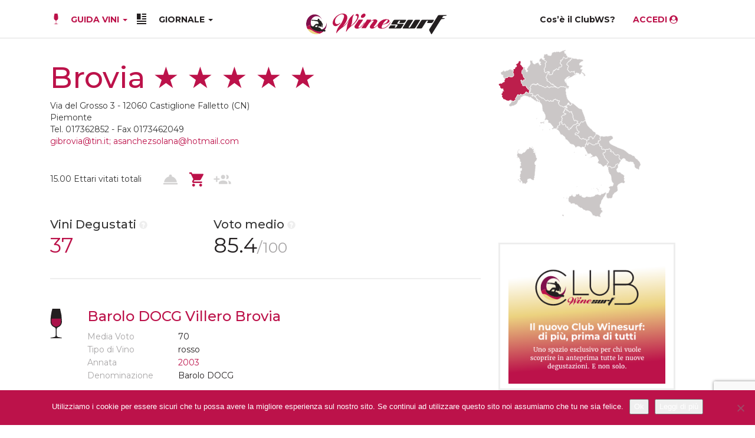

--- FILE ---
content_type: text/html; charset=UTF-8
request_url: https://www.winesurf.it/it/guidavini/aziende/2612/brovia-castiglione-falletto/
body_size: 24532
content:

<!doctype html>
<html lang="it-IT">
  <head>
<!-- Google tag (gtag.js) -->
<script async src="https://www.googletagmanager.com/gtag/js?id=G-J2MRH73V9B"></script>
<script>
  window.dataLayer = window.dataLayer || [];
  function gtag(){dataLayer.push(arguments);}
  gtag('js', new Date());

  gtag('config', 'G-J2MRH73V9B');
</script>

  <meta charset="utf-8">
  <meta http-equiv="x-ua-compatible" content="ie=edge">
  <meta name="viewport" content="width=device-width, initial-scale=1">
  <link rel="icon" type="image/x-icon" href="https://www.winesurf.it/wp-content/themes/winesurf-theme/dist/images/winesurf-logocerchio-35x35-header.svg" />
<link rel="apple-touch-icon" sizes="57x57" href="https://www.winesurf.it/wp-content/themes/winesurf-theme/dist/images/apple-icon-57x57.png">
<link rel="apple-touch-icon" sizes="60x60" href="https://www.winesurf.it/wp-content/themes/winesurf-theme/dist/images/apple-icon-60x60.png">
<link rel="apple-touch-icon" sizes="72x72" href="https://www.winesurf.it/wp-content/themes/winesurf-theme/dist/images/apple-icon-72x72.png">
<link rel="apple-touch-icon" sizes="76x76" href="https://www.winesurf.it/wp-content/themes/winesurf-theme/dist/images/apple-icon-76x76.png">
<link rel="apple-touch-icon" sizes="114x114" href="https://www.winesurf.it/wp-content/themes/winesurf-theme/dist/images/apple-icon-114x114.png">
<link rel="apple-touch-icon" sizes="120x120" href="https://www.winesurf.it/wp-content/themes/winesurf-theme/dist/images/apple-icon-120x120.png">
<link rel="apple-touch-icon" sizes="144x144" href="https://www.winesurf.it/wp-content/themes/winesurf-theme/dist/images/apple-icon-144x144.png">
<link rel="apple-touch-icon" sizes="152x152" href="https://www.winesurf.it/wp-content/themes/winesurf-theme/dist/images/apple-icon-152x152.png">
<link rel="apple-touch-icon" sizes="180x180" href="https://www.winesurf.it/wp-content/themes/winesurf-theme/dist/images/apple-icon-180x180.png">
<link rel="icon" type="image/png" sizes="192x192"  href="https://www.winesurf.it/wp-content/themes/winesurf-theme/dist/images/android-icon-192x192.png">
<link rel="icon" type="image/png" sizes="32x32" href="https://www.winesurf.it/wp-content/themes/winesurf-theme/dist/images/favicon-32x32.png">
<link rel="icon" type="image/png" sizes="96x96" href="https://www.winesurf.it/wp-content/themes/winesurf-theme/dist/images/favicon-96x96.png">
<link rel="icon" type="image/png" sizes="16x16" href="https://www.winesurf.it/wp-content/themes/winesurf-theme/dist/images/favicon-16x16.png">
<meta name="msapplication-TileImage" content="https://www.winesurf.it/wp-content/themes/winesurf-theme/dist/images/ms-icon-144x144.png">
<script async src="//pagead2.googlesyndication.com/pagead/js/adsbygoogle.js"></script>
<script async src="//acquaserver.com/admin/www/delivery/asyncjs.php"></script>
<link href="https://fonts.googleapis.com/icon?family=Material+Icons+Outlined"
      rel="stylesheet">
<link href="https://fonts.googleapis.com/css2?family=Heebo:wght@700&family=Merriweather:wght@400;900&family=Montserrat:ital,wght@0,400;0,500;0,600;0,700;1,400;1,500;1,600;1,700&family=PT+Serif:wght@400;700&family=Playfair+Display:wght@900&display=swap" rel="stylesheet"> 
<meta name="theme-color" content="#ffffff">
  <meta name='robots' content='index, follow, max-image-preview:large, max-snippet:-1, max-video-preview:-1' />

	<!-- This site is optimized with the Yoast SEO plugin v26.5 - https://yoast.com/wordpress/plugins/seo/ -->
	<title>Brovia &#8211; WineSurf</title>
	<meta property="og:locale" content="it_IT" />
	<meta property="og:type" content="website" />
	<meta property="og:site_name" content="WineSurf" />
	<meta property="og:image" content="https://www.winesurf.it/wp-content/uploads/2017/04/Winesurf-logo-header.png" />
	<meta property="og:image:width" content="300" />
	<meta property="og:image:height" content="54" />
	<meta property="og:image:type" content="image/png" />
	<meta name="twitter:card" content="summary_large_image" />
	<meta name="twitter:site" content="@winesurf" />
	<script type="application/ld+json" class="yoast-schema-graph">{"@context":"https://schema.org","@graph":[{"@type":"WebSite","@id":"https://www.winesurf.it/#website","url":"https://www.winesurf.it/","name":"WineSurf","description":"Giornale di Enogastronomia: inchieste, interviste e degustazioni","publisher":{"@id":"https://www.winesurf.it/#organization"},"potentialAction":[{"@type":"SearchAction","target":{"@type":"EntryPoint","urlTemplate":"https://www.winesurf.it/?s={search_term_string}"},"query-input":{"@type":"PropertyValueSpecification","valueRequired":true,"valueName":"search_term_string"}}],"inLanguage":"it-IT"},{"@type":"Organization","@id":"https://www.winesurf.it/#organization","name":"Winesurf","url":"https://www.winesurf.it/","logo":{"@type":"ImageObject","inLanguage":"it-IT","@id":"https://www.winesurf.it/#/schema/logo/image/","url":"https://www.winesurf.it/wp-content/uploads/2017/04/Winesurf-logo-header.png","contentUrl":"https://www.winesurf.it/wp-content/uploads/2017/04/Winesurf-logo-header.png","width":300,"height":54,"caption":"Winesurf"},"image":{"@id":"https://www.winesurf.it/#/schema/logo/image/"},"sameAs":["https://www.facebook.com/Winesurf/","https://x.com/winesurf","https://www.youtube.com/user/WineSurfTube"]}]}</script>
	<!-- / Yoast SEO plugin. -->


<style id='wp-img-auto-sizes-contain-inline-css' type='text/css'>
img:is([sizes=auto i],[sizes^="auto," i]){contain-intrinsic-size:3000px 1500px}
/*# sourceURL=wp-img-auto-sizes-contain-inline-css */
</style>
<link rel='stylesheet' id='berocket_mm_quantity_style-css' href='https://www.winesurf.it/wp-content/plugins/minmax-quantity-for-woocommerce/css/shop.css?ver=1.3.8.3' type='text/css' media='all' />
<style id='wp-emoji-styles-inline-css' type='text/css'>

	img.wp-smiley, img.emoji {
		display: inline !important;
		border: none !important;
		box-shadow: none !important;
		height: 1em !important;
		width: 1em !important;
		margin: 0 0.07em !important;
		vertical-align: -0.1em !important;
		background: none !important;
		padding: 0 !important;
	}
/*# sourceURL=wp-emoji-styles-inline-css */
</style>
<link rel='stylesheet' id='wp-block-library-css' href='https://www.winesurf.it/wp-includes/css/dist/block-library/style.min.css?ver=6.9' type='text/css' media='all' />
<link rel='stylesheet' id='wc-blocks-style-css' href='https://www.winesurf.it/wp-content/plugins/woocommerce/assets/client/blocks/wc-blocks.css?ver=wc-10.3.6' type='text/css' media='all' />
<style id='global-styles-inline-css' type='text/css'>
:root{--wp--preset--aspect-ratio--square: 1;--wp--preset--aspect-ratio--4-3: 4/3;--wp--preset--aspect-ratio--3-4: 3/4;--wp--preset--aspect-ratio--3-2: 3/2;--wp--preset--aspect-ratio--2-3: 2/3;--wp--preset--aspect-ratio--16-9: 16/9;--wp--preset--aspect-ratio--9-16: 9/16;--wp--preset--color--black: #000000;--wp--preset--color--cyan-bluish-gray: #abb8c3;--wp--preset--color--white: #ffffff;--wp--preset--color--pale-pink: #f78da7;--wp--preset--color--vivid-red: #cf2e2e;--wp--preset--color--luminous-vivid-orange: #ff6900;--wp--preset--color--luminous-vivid-amber: #fcb900;--wp--preset--color--light-green-cyan: #7bdcb5;--wp--preset--color--vivid-green-cyan: #00d084;--wp--preset--color--pale-cyan-blue: #8ed1fc;--wp--preset--color--vivid-cyan-blue: #0693e3;--wp--preset--color--vivid-purple: #9b51e0;--wp--preset--gradient--vivid-cyan-blue-to-vivid-purple: linear-gradient(135deg,rgb(6,147,227) 0%,rgb(155,81,224) 100%);--wp--preset--gradient--light-green-cyan-to-vivid-green-cyan: linear-gradient(135deg,rgb(122,220,180) 0%,rgb(0,208,130) 100%);--wp--preset--gradient--luminous-vivid-amber-to-luminous-vivid-orange: linear-gradient(135deg,rgb(252,185,0) 0%,rgb(255,105,0) 100%);--wp--preset--gradient--luminous-vivid-orange-to-vivid-red: linear-gradient(135deg,rgb(255,105,0) 0%,rgb(207,46,46) 100%);--wp--preset--gradient--very-light-gray-to-cyan-bluish-gray: linear-gradient(135deg,rgb(238,238,238) 0%,rgb(169,184,195) 100%);--wp--preset--gradient--cool-to-warm-spectrum: linear-gradient(135deg,rgb(74,234,220) 0%,rgb(151,120,209) 20%,rgb(207,42,186) 40%,rgb(238,44,130) 60%,rgb(251,105,98) 80%,rgb(254,248,76) 100%);--wp--preset--gradient--blush-light-purple: linear-gradient(135deg,rgb(255,206,236) 0%,rgb(152,150,240) 100%);--wp--preset--gradient--blush-bordeaux: linear-gradient(135deg,rgb(254,205,165) 0%,rgb(254,45,45) 50%,rgb(107,0,62) 100%);--wp--preset--gradient--luminous-dusk: linear-gradient(135deg,rgb(255,203,112) 0%,rgb(199,81,192) 50%,rgb(65,88,208) 100%);--wp--preset--gradient--pale-ocean: linear-gradient(135deg,rgb(255,245,203) 0%,rgb(182,227,212) 50%,rgb(51,167,181) 100%);--wp--preset--gradient--electric-grass: linear-gradient(135deg,rgb(202,248,128) 0%,rgb(113,206,126) 100%);--wp--preset--gradient--midnight: linear-gradient(135deg,rgb(2,3,129) 0%,rgb(40,116,252) 100%);--wp--preset--font-size--small: 13px;--wp--preset--font-size--medium: 20px;--wp--preset--font-size--large: 36px;--wp--preset--font-size--x-large: 42px;--wp--preset--spacing--20: 0.44rem;--wp--preset--spacing--30: 0.67rem;--wp--preset--spacing--40: 1rem;--wp--preset--spacing--50: 1.5rem;--wp--preset--spacing--60: 2.25rem;--wp--preset--spacing--70: 3.38rem;--wp--preset--spacing--80: 5.06rem;--wp--preset--shadow--natural: 6px 6px 9px rgba(0, 0, 0, 0.2);--wp--preset--shadow--deep: 12px 12px 50px rgba(0, 0, 0, 0.4);--wp--preset--shadow--sharp: 6px 6px 0px rgba(0, 0, 0, 0.2);--wp--preset--shadow--outlined: 6px 6px 0px -3px rgb(255, 255, 255), 6px 6px rgb(0, 0, 0);--wp--preset--shadow--crisp: 6px 6px 0px rgb(0, 0, 0);}:where(.is-layout-flex){gap: 0.5em;}:where(.is-layout-grid){gap: 0.5em;}body .is-layout-flex{display: flex;}.is-layout-flex{flex-wrap: wrap;align-items: center;}.is-layout-flex > :is(*, div){margin: 0;}body .is-layout-grid{display: grid;}.is-layout-grid > :is(*, div){margin: 0;}:where(.wp-block-columns.is-layout-flex){gap: 2em;}:where(.wp-block-columns.is-layout-grid){gap: 2em;}:where(.wp-block-post-template.is-layout-flex){gap: 1.25em;}:where(.wp-block-post-template.is-layout-grid){gap: 1.25em;}.has-black-color{color: var(--wp--preset--color--black) !important;}.has-cyan-bluish-gray-color{color: var(--wp--preset--color--cyan-bluish-gray) !important;}.has-white-color{color: var(--wp--preset--color--white) !important;}.has-pale-pink-color{color: var(--wp--preset--color--pale-pink) !important;}.has-vivid-red-color{color: var(--wp--preset--color--vivid-red) !important;}.has-luminous-vivid-orange-color{color: var(--wp--preset--color--luminous-vivid-orange) !important;}.has-luminous-vivid-amber-color{color: var(--wp--preset--color--luminous-vivid-amber) !important;}.has-light-green-cyan-color{color: var(--wp--preset--color--light-green-cyan) !important;}.has-vivid-green-cyan-color{color: var(--wp--preset--color--vivid-green-cyan) !important;}.has-pale-cyan-blue-color{color: var(--wp--preset--color--pale-cyan-blue) !important;}.has-vivid-cyan-blue-color{color: var(--wp--preset--color--vivid-cyan-blue) !important;}.has-vivid-purple-color{color: var(--wp--preset--color--vivid-purple) !important;}.has-black-background-color{background-color: var(--wp--preset--color--black) !important;}.has-cyan-bluish-gray-background-color{background-color: var(--wp--preset--color--cyan-bluish-gray) !important;}.has-white-background-color{background-color: var(--wp--preset--color--white) !important;}.has-pale-pink-background-color{background-color: var(--wp--preset--color--pale-pink) !important;}.has-vivid-red-background-color{background-color: var(--wp--preset--color--vivid-red) !important;}.has-luminous-vivid-orange-background-color{background-color: var(--wp--preset--color--luminous-vivid-orange) !important;}.has-luminous-vivid-amber-background-color{background-color: var(--wp--preset--color--luminous-vivid-amber) !important;}.has-light-green-cyan-background-color{background-color: var(--wp--preset--color--light-green-cyan) !important;}.has-vivid-green-cyan-background-color{background-color: var(--wp--preset--color--vivid-green-cyan) !important;}.has-pale-cyan-blue-background-color{background-color: var(--wp--preset--color--pale-cyan-blue) !important;}.has-vivid-cyan-blue-background-color{background-color: var(--wp--preset--color--vivid-cyan-blue) !important;}.has-vivid-purple-background-color{background-color: var(--wp--preset--color--vivid-purple) !important;}.has-black-border-color{border-color: var(--wp--preset--color--black) !important;}.has-cyan-bluish-gray-border-color{border-color: var(--wp--preset--color--cyan-bluish-gray) !important;}.has-white-border-color{border-color: var(--wp--preset--color--white) !important;}.has-pale-pink-border-color{border-color: var(--wp--preset--color--pale-pink) !important;}.has-vivid-red-border-color{border-color: var(--wp--preset--color--vivid-red) !important;}.has-luminous-vivid-orange-border-color{border-color: var(--wp--preset--color--luminous-vivid-orange) !important;}.has-luminous-vivid-amber-border-color{border-color: var(--wp--preset--color--luminous-vivid-amber) !important;}.has-light-green-cyan-border-color{border-color: var(--wp--preset--color--light-green-cyan) !important;}.has-vivid-green-cyan-border-color{border-color: var(--wp--preset--color--vivid-green-cyan) !important;}.has-pale-cyan-blue-border-color{border-color: var(--wp--preset--color--pale-cyan-blue) !important;}.has-vivid-cyan-blue-border-color{border-color: var(--wp--preset--color--vivid-cyan-blue) !important;}.has-vivid-purple-border-color{border-color: var(--wp--preset--color--vivid-purple) !important;}.has-vivid-cyan-blue-to-vivid-purple-gradient-background{background: var(--wp--preset--gradient--vivid-cyan-blue-to-vivid-purple) !important;}.has-light-green-cyan-to-vivid-green-cyan-gradient-background{background: var(--wp--preset--gradient--light-green-cyan-to-vivid-green-cyan) !important;}.has-luminous-vivid-amber-to-luminous-vivid-orange-gradient-background{background: var(--wp--preset--gradient--luminous-vivid-amber-to-luminous-vivid-orange) !important;}.has-luminous-vivid-orange-to-vivid-red-gradient-background{background: var(--wp--preset--gradient--luminous-vivid-orange-to-vivid-red) !important;}.has-very-light-gray-to-cyan-bluish-gray-gradient-background{background: var(--wp--preset--gradient--very-light-gray-to-cyan-bluish-gray) !important;}.has-cool-to-warm-spectrum-gradient-background{background: var(--wp--preset--gradient--cool-to-warm-spectrum) !important;}.has-blush-light-purple-gradient-background{background: var(--wp--preset--gradient--blush-light-purple) !important;}.has-blush-bordeaux-gradient-background{background: var(--wp--preset--gradient--blush-bordeaux) !important;}.has-luminous-dusk-gradient-background{background: var(--wp--preset--gradient--luminous-dusk) !important;}.has-pale-ocean-gradient-background{background: var(--wp--preset--gradient--pale-ocean) !important;}.has-electric-grass-gradient-background{background: var(--wp--preset--gradient--electric-grass) !important;}.has-midnight-gradient-background{background: var(--wp--preset--gradient--midnight) !important;}.has-small-font-size{font-size: var(--wp--preset--font-size--small) !important;}.has-medium-font-size{font-size: var(--wp--preset--font-size--medium) !important;}.has-large-font-size{font-size: var(--wp--preset--font-size--large) !important;}.has-x-large-font-size{font-size: var(--wp--preset--font-size--x-large) !important;}
/*# sourceURL=global-styles-inline-css */
</style>

<style id='classic-theme-styles-inline-css' type='text/css'>
/*! This file is auto-generated */
.wp-block-button__link{color:#fff;background-color:#32373c;border-radius:9999px;box-shadow:none;text-decoration:none;padding:calc(.667em + 2px) calc(1.333em + 2px);font-size:1.125em}.wp-block-file__button{background:#32373c;color:#fff;text-decoration:none}
/*# sourceURL=/wp-includes/css/classic-themes.min.css */
</style>
<link rel='stylesheet' id='pwgc-wc-blocks-style-css' href='https://www.winesurf.it/wp-content/plugins/pw-woocommerce-gift-cards/assets/css/blocks.css?ver=2.25' type='text/css' media='all' />
<link rel='stylesheet' id='contact-form-7-css' href='https://www.winesurf.it/wp-content/plugins/contact-form-7/includes/css/styles.css?ver=6.1.4' type='text/css' media='all' />
<link rel='stylesheet' id='cookie-notice-front-css' href='https://www.winesurf.it/wp-content/plugins/cookie-notice/css/front.min.css?ver=2.5.10' type='text/css' media='all' />
<link rel='stylesheet' id='ihc_front_end_style-css' href='https://www.winesurf.it/wp-content/plugins/indeed-membership-pro/assets/css/style.min.css?ver=13.6' type='text/css' media='all' />
<link rel='stylesheet' id='ihc_templates_style-css' href='https://www.winesurf.it/wp-content/plugins/indeed-membership-pro/assets/css/templates.min.css?ver=13.6' type='text/css' media='all' />
<link rel='stylesheet' id='mashsb-styles-css' href='https://www.winesurf.it/wp-content/plugins/mashsharer/assets/css/mashsb.min.css?ver=4.0.47' type='text/css' media='all' />
<style id='mashsb-styles-inline-css' type='text/css'>
.mashsb-count {color:#ffffff;}[class^="mashicon-"] .text, [class*=" mashicon-"] .text{
    text-indent: -9999px !important;
    line-height: 0px;
    display: block;
    }
    [class^="mashicon-"] .text:after, [class*=" mashicon-"] .text:after {
        content: "" !important;
        text-indent: 0;
        font-size:13px;
        display: block !important;
    }
    [class^="mashicon-"], [class*=" mashicon-"] {
        width:25%;
        text-align: center !important;
    }
    [class^="mashicon-"] .icon:before, [class*=" mashicon-"] .icon:before {
        float:none;
        margin-right: 0;
    }
    .mashsb-buttons a{
       margin-right: 3px;
       margin-bottom:3px;
       min-width: 0;
       width: 41px;
    }
    .onoffswitch,
    .onoffswitch-inner:before,
    .onoffswitch-inner:after
    .onoffswitch2,
    .onoffswitch2-inner:before,
    .onoffswitch2-inner:after  {
        margin-right: 0px;
        width: 41px;
        line-height: 41px;
    }
/*# sourceURL=mashsb-styles-inline-css */
</style>
<link rel='stylesheet' id='woocommerce-layout-css' href='https://www.winesurf.it/wp-content/plugins/woocommerce/assets/css/woocommerce-layout.css?ver=10.3.6' type='text/css' media='all' />
<link rel='stylesheet' id='woocommerce-smallscreen-css' href='https://www.winesurf.it/wp-content/plugins/woocommerce/assets/css/woocommerce-smallscreen.css?ver=10.3.6' type='text/css' media='only screen and (max-width: 768px)' />
<link rel='stylesheet' id='woocommerce-general-css' href='https://www.winesurf.it/wp-content/plugins/woocommerce/assets/css/woocommerce.css?ver=10.3.6' type='text/css' media='all' />
<style id='woocommerce-inline-inline-css' type='text/css'>
.woocommerce form .form-row .required { visibility: visible; }
/*# sourceURL=woocommerce-inline-inline-css */
</style>
<link rel='stylesheet' id='redux-extendify-styles-css' href='https://www.winesurf.it/wp-content/plugins/worth-the-read/options/assets/css/extendify-utilities.css?ver=4.4.5' type='text/css' media='all' />
<link rel='stylesheet' id='wtr-css-css' href='https://www.winesurf.it/wp-content/plugins/worth-the-read/css/wtr.css?ver=6.9' type='text/css' media='all' />
<link rel='stylesheet' id='wpml-legacy-horizontal-list-0-css' href='https://www.winesurf.it/wp-content/plugins/sitepress-multilingual-cms/templates/language-switchers/legacy-list-horizontal/style.min.css?ver=1' type='text/css' media='all' />
<link rel='stylesheet' id='xpay-checkout-css' href='https://www.winesurf.it/wp-content/plugins/cartasi-x-pay/assets/css/xpay.css?ver=8.1.1' type='text/css' media='all' />
<link rel='stylesheet' id='brands-styles-css' href='https://www.winesurf.it/wp-content/plugins/woocommerce/assets/css/brands.css?ver=10.3.6' type='text/css' media='all' />
<link rel='stylesheet' id='sage/css-css' href='https://www.winesurf.it/wp-content/themes/winesurf-theme/dist/styles/main-9f9fb67b4c.css' type='text/css' media='all' />
<script type="text/javascript" src="https://www.winesurf.it/wp-includes/js/jquery/jquery.min.js?ver=3.7.1" id="jquery-core-js"></script>
<script type="text/javascript" src="https://www.winesurf.it/wp-includes/js/jquery/jquery-migrate.min.js?ver=3.4.1" id="jquery-migrate-js"></script>
<script type="text/javascript" id="ihc-front_end_js-js-extra">
/* <![CDATA[ */
var ihc_translated_labels = {"delete_level":"Are you sure you want to delete this membership?","cancel_level":"Are you sure you want to cancel this membership?"};
//# sourceURL=ihc-front_end_js-js-extra
/* ]]> */
</script>
<script type="text/javascript" src="https://www.winesurf.it/wp-content/plugins/indeed-membership-pro/assets/js/functions.min.js?ver=13.6" id="ihc-front_end_js-js"></script>
<script type="text/javascript" id="ihc-front_end_js-js-after">
/* <![CDATA[ */
var ihc_site_url='https://www.winesurf.it';
var ihc_plugin_url='https://www.winesurf.it/wp-content/plugins/indeed-membership-pro/';
var ihc_ajax_url='https://www.winesurf.it/wp-admin/admin-ajax.php';
var ihcStripeMultiply='100';
//# sourceURL=ihc-front_end_js-js-after
/* ]]> */
</script>
<script type="text/javascript" id="mashsb-js-extra">
/* <![CDATA[ */
var mashsb = {"shares":"","round_shares":"1","animate_shares":"0","dynamic_buttons":"0","share_url":"","title":"","image":"","desc":"","hashtag":"","subscribe":"content","subscribe_url":"","activestatus":"1","singular":"1","twitter_popup":"1","refresh":"0","nonce":"bc2906f3cc","postid":"","servertime":"1766416906","ajaxurl":"https://www.winesurf.it/wp-admin/admin-ajax.php"};
//# sourceURL=mashsb-js-extra
/* ]]> */
</script>
<script type="text/javascript" src="https://www.winesurf.it/wp-content/plugins/mashsharer/assets/js/mashsb.min.js?ver=4.0.47" id="mashsb-js"></script>
<script type="text/javascript" src="https://www.winesurf.it/wp-content/plugins/minmax-quantity-for-woocommerce/js/frontend.js?ver=6.9" id="berocket-front-cart-js-js"></script>
<script type="text/javascript" src="https://www.winesurf.it/wp-content/plugins/woocommerce/assets/js/jquery-blockui/jquery.blockUI.min.js?ver=2.7.0-wc.10.3.6" id="wc-jquery-blockui-js" defer="defer" data-wp-strategy="defer"></script>
<script type="text/javascript" id="wc-add-to-cart-js-extra">
/* <![CDATA[ */
var wc_add_to_cart_params = {"ajax_url":"/wp-admin/admin-ajax.php","wc_ajax_url":"/?wc-ajax=%%endpoint%%","i18n_view_cart":"Visualizza carrello","cart_url":"https://www.winesurf.it/carrello/","is_cart":"","cart_redirect_after_add":"no"};
//# sourceURL=wc-add-to-cart-js-extra
/* ]]> */
</script>
<script type="text/javascript" src="https://www.winesurf.it/wp-content/plugins/woocommerce/assets/js/frontend/add-to-cart.min.js?ver=10.3.6" id="wc-add-to-cart-js" defer="defer" data-wp-strategy="defer"></script>
<script type="text/javascript" src="https://www.winesurf.it/wp-content/plugins/woocommerce/assets/js/js-cookie/js.cookie.min.js?ver=2.1.4-wc.10.3.6" id="wc-js-cookie-js" defer="defer" data-wp-strategy="defer"></script>
<script type="text/javascript" id="woocommerce-js-extra">
/* <![CDATA[ */
var woocommerce_params = {"ajax_url":"/wp-admin/admin-ajax.php","wc_ajax_url":"/?wc-ajax=%%endpoint%%","i18n_password_show":"Show password","i18n_password_hide":"Hide password"};
//# sourceURL=woocommerce-js-extra
/* ]]> */
</script>
<script type="text/javascript" src="https://www.winesurf.it/wp-content/plugins/woocommerce/assets/js/frontend/woocommerce.min.js?ver=10.3.6" id="woocommerce-js" defer="defer" data-wp-strategy="defer"></script>
<script type="text/javascript" src="https://www.winesurf.it/wp-content/plugins/cartasi-x-pay/assets/js/xpay.js?ver=8.1.1" id="xpay-checkout-js"></script>
<script type="text/javascript" id="wc-cart-fragments-js-extra">
/* <![CDATA[ */
var wc_cart_fragments_params = {"ajax_url":"/wp-admin/admin-ajax.php","wc_ajax_url":"/?wc-ajax=%%endpoint%%","cart_hash_key":"wc_cart_hash_e73b19982a5e18d6994feedb736ae40b","fragment_name":"wc_fragments_e73b19982a5e18d6994feedb736ae40b","request_timeout":"5000"};
//# sourceURL=wc-cart-fragments-js-extra
/* ]]> */
</script>
<script type="text/javascript" src="https://www.winesurf.it/wp-content/plugins/woocommerce/assets/js/frontend/cart-fragments.min.js?ver=10.3.6" id="wc-cart-fragments-js" defer="defer" data-wp-strategy="defer"></script>
<link rel="https://api.w.org/" href="https://www.winesurf.it/wp-json/" /><link rel="EditURI" type="application/rsd+xml" title="RSD" href="https://www.winesurf.it/xmlrpc.php?rsd" />
<meta name="generator" content="WordPress 6.9" />
<meta name="generator" content="WooCommerce 10.3.6" />
<meta name="generator" content="WPML ver:4.8.6 stt:1,27;" />
<meta name='ump-hash' content='MTMuNnwwfDE='><meta name='ump-token' content='9586b6872f'><style></style><meta name="generator" content="Redux 4.4.5" /><style type="text/css">.wtr-time-wrap{ 
	/* wraps the entire label */
	margin: 0 10px;

}
.wtr-time-number{ 
	/* applies only to the number */
	
}</style><script src="https://www.winesurf.it/wp-content/plugins/cartasi-x-pay/assets/js/pagodil-sticker.min.js?v=8.1.1"></script><style>.pagodil-sticker-container { display: inline-block; margin-bottom: 60px; } </style><style id="sexy-author-bio-css" type="text/css" media="screen">
					  #sexy-author-bio { background: #fffffff; border-style: none; border-color: #; color: #333333;; border-top-width: 0px; border-right-width: 0px; border-bottom-width: 0px; border-left-width: 0px; }
					  #sab-author { font-family: Montserrat,Helvetica,Arial,sans-serif;;font-weight: 600;font-size: 24px;line-height: 48px;}
					  #sab-gravatar { width: 100px;}#sab-gravatar a { color: #bc124a;;}
					  #sab-author a { 
					    margin-right:10px;text-decoration: none;text-transform: none;color: #bc124a;;}#sab-byline { color: #777777;font-family: PT Serif,Times New Roman,Times,serif;;font-weight: 700;font-size: 15px;line-height: 21px;text-decoration: none;text-transform: none;}
					  #sab-description { font-family: 'Open Sans', sans-serif;font-weight: 400;font-size: 12px;line-height: 17px;}
					  [id^=sig-] { height: 48px;width: 48px;margin-top: 2px;margin-right: 2px;margin-bottom: 2px;}
					  
					  @media (min-width: 1200px) {
					  
					  }
					  @media (min-width: 1019px) and (max-width: 1199px) {
					  
					  }
					  @media (min-width: 768px) and (max-width: 1018px) {
					  
					  }
					  @media (max-width: 767px) {
					  [id^=sig-] { margin-left: 0;margin-right: 2px;}
					  
					  }
					  </style>	<noscript><style>.woocommerce-product-gallery{ opacity: 1 !important; }</style></noscript>
			<style type="text/css" id="wp-custom-css">
			.cta-button {
	  text-align:center;
	  margin-bottom: 70px!important;
    margin-top: 50px!important;
}

.cta-button a {
	  background-color: #bc124a;
    padding: 15px 24px;
	  color:#fff!important;
	  font-family: Montserrat,Helvetica,Arial,sans-serif;
}

.cta-button a:hover {
	  background-color: #333;
}

.woocommerce #respond input#submit.alt, .woocommerce a.button.alt, .woocommerce button.button.alt, .woocommerce input.button.alt{
	background: #bc124a;
}		</style>
		<style id="wtr_settings-dynamic-css" title="dynamic-css" class="redux-options-output">.wtr-time-wrap{color:#CCCCCC;font-size:16px;}</style><link rel='stylesheet' id='wc-gateway-xpay-blocks-integration-style-css' href='https://www.winesurf.it/wp-content/plugins/cartasi-x-pay/build/index_xpay.css?ver=e061ae41c5945f5e3bf3' type='text/css' media='all' />
</head>
  <body class="wp-singular aziende-template-default single single-aziende postid-99999999 wp-theme-winesurf-theme theme-winesurf-theme cookies-not-set woocommerce-no-js ">
    <!--[if IE]>
      <div class="alert alert-warning">
        You are using an <strong>outdated</strong> browser. Please <a href="http://browsehappy.com/">upgrade your browser</a> to improve your experience.      </div>
    <![endif]-->
    <header>
<div id="ws-menu" class="container.fluid navbar-fixed-top ">
    <div class="container">
	  <nav class="navbar navbar-ws">
  <div class="container-fluid">
    <!-- Brand and toggle get grouped for better mobile display -->
    <div class="navbar-header" style="display: flex; align-items:center">
	   <button type="button" class="navbar-toggle collapsed" data-toggle="collapse" data-target="#bs-example-navbar-collapse-1" aria-expanded="false">
        <span class="sr-only">Toggle navigation</span>
		<span class="icon-bar"></span>
        <span class="icon-bar"></span>
		<span class="icon-bar"></span>
      </button>
	<div id="ws-logo-header" class="visible-xs">
      <a style="display: flex" href="https://www.winesurf.it/"><img class="hidden-xs hidden-sm" src="https://www.winesurf.it/wp-content/themes/winesurf-theme/dist/images/winesurf-logocerchio-35x35-header.svg" alt="WineSurf" ><img src="https://www.winesurf.it/wp-content/themes/winesurf-theme/dist/images/Winesurf-logo-header.svg" alt="WineSurf" height="35" style="width: 100%" />
      </a>
	  <h5 class="mini-title hidden text-center"></h5>
    </div>
	<div id="search-mobile" class="navbar-toggle" style="cursor: pointer;" data-toggle="modal" data-target="#myModal">
                <img src="https://www.winesurf.it/wp-content/themes/winesurf-theme/dist/images/search-icon.svg">
	</div>

    </div>
	<div class="collapse navbar-collapse" id="bs-example-navbar-collapse-1">
      <nav class="nav-primary" style="display:flex">
              <div class="menu-main-container"><ul id="menu-main" class="nav navbar-nav "><li id="menu-item-89" class="guida-vini-icon menu-item menu-item-type-post_type menu-item-object-page menu-item-has-children menu-item-89 dropdown"><a title="GUIDA VINI" href="#" data-toggle="dropdown" class="dropdown-toggle" aria-haspopup="true"><span class="glyphicon GUIDA VINI"></span>&nbsp;GUIDA VINI <span class="caret"></span></a>
<ul role="menu" class=" dropdown-menu">
	<li id="menu-item-8811" class="menu-item menu-item-type-custom menu-item-object-custom menu-item-8811"><a title="Cerca un vino" href="/it/guidavini/vini">Cerca un vino</a></li>
	<li id="menu-item-8800" class="menu-item menu-item-type-custom menu-item-object-custom menu-item-8800"><a title="Degustazioni" href="/it/guidavini/degustazioni/">Degustazioni</a></li>
	<li id="menu-item-8810" class="menu-item menu-item-type-custom menu-item-object-custom menu-item-8810"><a title="Produttori" href="/it/guidavini/aziende">Produttori</a></li>
	<li id="menu-item-10203" class="menu-item menu-item-type-post_type menu-item-object-page menu-item-10203"><a title="Come funziona" href="https://www.winesurf.it/sistema-di-degustazione/">Come funziona</a></li>
	<li id="menu-item-14548" class="menu-item menu-item-type-custom menu-item-object-custom menu-item-14548"><a title="English Version" href="/en/wineguide/wines/">English Version</a></li>
</ul>
</li>
<li id="menu-item-98" class="giornale-icon menu-item menu-item-type-custom menu-item-object-custom menu-item-has-children menu-item-98 dropdown"><a title="GIORNALE" href="#" data-toggle="dropdown" class="dropdown-toggle" aria-haspopup="true">GIORNALE <span class="caret"></span></a>
<ul role="menu" class=" dropdown-menu">
	<li id="menu-item-10158" class="menu-item menu-item-type-post_type menu-item-object-page menu-item-home menu-item-10158"><a title="Home" href="https://www.winesurf.it/">Home</a></li>
	<li id="menu-item-10152" class="menu-item menu-item-type-taxonomy menu-item-object-category menu-item-10152"><a title="Editoriale" href="https://www.winesurf.it/category/editoriale/">Editoriale</a></li>
	<li id="menu-item-10154" class="menu-item menu-item-type-taxonomy menu-item-object-category menu-item-10154"><a title="Inchieste" href="https://www.winesurf.it/category/inchieste/">Inchieste</a></li>
	<li id="menu-item-10155" class="menu-item menu-item-type-taxonomy menu-item-object-category menu-item-10155"><a title="Interviste" href="https://www.winesurf.it/category/interviste/">Interviste</a></li>
	<li id="menu-item-10153" class="menu-item menu-item-type-taxonomy menu-item-object-category menu-item-10153"><a title="Gourmet" href="https://www.winesurf.it/category/gourmet/">Gourmet</a></li>
	<li id="menu-item-10151" class="menu-item menu-item-type-taxonomy menu-item-object-category menu-item-10151"><a title="Assaggi" href="https://www.winesurf.it/category/assaggi/">Assaggi</a></li>
	<li id="menu-item-10157" class="menu-item menu-item-type-taxonomy menu-item-object-category menu-item-has-children menu-item-10157 dropdown"><a title="Rubriche" href="https://www.winesurf.it/category/rubriche/">Rubriche</a>
	<ul role="menu" class=" dropdown-menu">
		<li id="menu-item-43625" class="menu-item menu-item-type-taxonomy menu-item-object-category menu-item-has-children menu-item-43625 dropdown"><a title="Che Tempo Fa" href="https://www.winesurf.it/category/rubriche/che-tempo-fa/">Che Tempo Fa</a></li>
	</ul>
</li>
	<li id="menu-item-10156" class="menu-item menu-item-type-taxonomy menu-item-object-category menu-item-10156"><a title="News" href="https://www.winesurf.it/category/news/">News</a></li>
	<li id="menu-item-35927" class="menu-item menu-item-type-taxonomy menu-item-object-category menu-item-35927"><a title="Club Winesurf" href="https://www.winesurf.it/category/winesurf-club/">Club Winesurf</a></li>
</ul>
</li>
</ul></div>			 	<div id="ws-logo-header" class="hidden-xs">
				  <a style="display: flex; justify-content: center" href="https://www.winesurf.it/"><img class="hidden-xs hidden-sm" style="margin-right: 10px; padding: 0" src="https://www.winesurf.it/wp-content/themes/winesurf-theme/dist/images/winesurf-logocerchio-35x35-header.svg" alt="WineSurf" ><img src="https://www.winesurf.it/wp-content/themes/winesurf-theme/dist/images/Winesurf-logo-header.svg" alt="WineSurf" height="35" />
				  </a>
				  <h5 class="mini-title hidden text-center" style="max-width: 460px"></h5>
				</div>
			<div class="menu-main-menu-dx-container"><ul id="menu-main-menu-dx" class="nav navbar-nav "><li id="menu-item-31399" class="menu-item menu-item-type-post_type menu-item-object-page menu-item-31399"><a title="Cos&#039;è il ClubWS?" href="https://www.winesurf.it/club-winesurf/">Cos&#8217;è il ClubWS?</a></li>
<li id="menu-item-31423" class="menu-item menu-item-type-custom menu-item-object-custom menu-item-31423"><a title="ACCEDI &lt;i class=&quot;fa fa-user-circle&quot; aria-hidden=&quot;true&quot;&gt;&lt;/i&gt;" href="https://www.winesurf.it/login">ACCEDI <i class="fa fa-user-circle" aria-hidden="true"></i></a></li>
        <li><a class="menu-item cart-contents" href="https://www.winesurf.it/carrello/" title="My Basket">
	            </a></li>
        </ul></div>		   		<div>
		</div>

      </nav>
    </div>
	
		

  </div><!-- /.container-fluid -->
</nav>
</div>
</div>

<!-- Modal -->
<div class="modal fade" id="myModal" tabindex="-1" role="dialog" aria-labelledby="myModalLabel">
  <div class="modal-dialog" role="document">
    <div class="modal-content">
      <div class="modal-header text-center">
        <h4 class="modal-title" id="modaltitle">Cerca sul <!--<img src="http://www.winesurf.it/wp-content/themes/winesurf-theme/dist/images/menu-icona-giornale.svg">--> Giornale</h4>
      </div>
      <div class="modal-body">
        <div class="search-box clearfix">    
            <style>
.wrapper { position: relative; }
.glyphicon .glyphicon-search{}
</style>
<form role="search" method="get" id="search-form" name="search-form" action="https://www.winesurf.it/">
    <div class="input-group">
    	<label class="screen-reader-text" for="s">Cerca per:</label>
        <input type="search" placeholder="Cerca …" name="s" id="search-input" value="" class="form-control" />
        <input class="screen-reader-text" type="submit" id="search-submit" value="Search" />

        
        <div class="wrapper input-group-addon" style="padding:0 !important; margin:0">
    <i id="search-icon" class="glyphicon glyphicon-search" ></i>
    <input id="search-input-submit" type="submit" value="">
</div>
        
    </div>    
</form>


        </div>
      </div>
    </div>
  </div>
</div>
</header>

    <div class="wrap container" role="document">
      <div class="content row">
        <main class="main">
          <section class="col-md-8">
<div id="title">
    <h1>Brovia        <span style="white-space: nowrap;">
         ★ ★ ★ ★ ★	</span>
	    </h1>
</div>
<address>
Via del Grosso 3 - 12060 Castiglione Falletto (CN)<br>
Piemonte<br>
Tel. 017362852 - Fax 0173462049<br>
<a href="mailto://gibrovia@tin.it; asanchezsolana@hotmail.com">gibrovia@tin.it; asanchezsolana@hotmail.com</a><br>
<a href="http://"></a><br>
</address>
<div id="icone-azienda">
<span>15.00  Ettari vitati totali</span>    <img src="https://www.winesurf.it/wp-content/themes/winesurf-theme/dist/images/guida_vini/no-soggiorno.svg" alt="icona no soggiorno">
    <img src="https://www.winesurf.it/wp-content/themes/winesurf-theme/dist/images/guida_vini/si-vendita.svg" alt="icona si vendita">
    
    <img src="https://www.winesurf.it/wp-content/themes/winesurf-theme/dist/images/guida_vini/no-visite.svg" alt="icona no visite">
</div>
<br>
<br>

<div id="riepilogo" class="clearfix">
    <div>
    <h4>Vini Degustati <a href="#" data-toggle="tooltip" data-placement="top" title="I vini degustati di questa cantina da quando esiste la guida Winesurf"><span class="glyphicon glyphicon-question-sign" aria-hidden="true"></span></a></h4>
    <p class="brand-primary">37</p>
    </div>
    <div>
    <h4>Voto medio <a href="#" data-toggle="tooltip" data-placement="top" title="Il voto ottenuto facendo la somma delle stelle ottenute da tutti i vini degustati e dividendole per il numero dei vini stessi. Pi&ugrave &egrave alto questo voto (in scala 1-5) migliore &egrave la qualit&agrave media e la costanza qualitativa dei vini prodotti dalla cantina"><span class="glyphicon glyphicon-question-sign" aria-hidden="true"></a></h4>
    <div class="punteggio"><p>85.4<span>/100</span></p></div>
    </div>
</div>
<hr>
<br>
<article class="vino-prodotto">
    <div class="row">
        <div class="col-xs-1">
            <img src="https://www.winesurf.it/wp-content/themes/winesurf-theme/dist/images/vini/vino-rosso.svg" height="50">
        </div>
        <div class="col-xs-11">
            <h3 class="color-vino-rosso">Barolo DOCG Villero Brovia</h3>
            <div class="table-ws">
                <p class="media-voto"><span>Media Voto</span><span>70</span></p>
                <p class="tipo-vino"><span>Tipo di Vino</span><span>rosso</span></p>
                <p class="annata"><span>Annata</span>
                <span>
                                            <a class="color-vino-" href="/it/guidavini/degustazioni/85/degustazione-barolo-2003-24-09-2007/5663/barolo-docg-villero-2003-brovia" target="_blank">2003</a>
                                    </span>
                </p>
                <p class="denominazione"><span>Denominazione</span><span>Barolo DOCG</span></p>
                <!--<p class="uva"><span>Uva</span><span></span></p>-->
            </div>
        </div>
    </div>
</article>
<article class="vino-prodotto">
    <div class="row">
        <div class="col-xs-1">
            <img src="https://www.winesurf.it/wp-content/themes/winesurf-theme/dist/images/vini/vino-rosso.svg" height="50">
        </div>
        <div class="col-xs-11">
            <h3 class="color-vino-rosso">Barolo DOCG Brea Vigna Cà Mia Brovia</h3>
            <div class="table-ws">
                <p class="media-voto"><span>Media Voto</span><span>85.8</span></p>
                <p class="tipo-vino"><span>Tipo di Vino</span><span>rosso</span></p>
                <p class="annata"><span>Annata</span>
                <span>
                                            <a class="color-vino-" href="/it/guidavini/degustazioni/85/degustazione-barolo-2003-24-09-2007/5688/barolo-docg-brea-vigna-ca-mia-2003-brovia" target="_blank">2003</a>
                                            <a class="color-vino-" href="/it/guidavini/degustazioni/160/degustazione-barolo-docg-2004-02-10-2008/8549/barolo-docg-brea-vigna-ca-mia-2004-brovia" target="_blank">2004</a>
                                            <a class="color-vino-" href="/it/guidavini/degustazioni/204/degustazione-barolo-docg-2005-27-10-2009/10647/barolo-docg-brea-vigna-ca-mia-2005-brovia" target="_blank">2005</a>
                                            <a class="color-vino-" href="/it/guidavini/degustazioni/263/degustazione-barolo-2006-15-10-2010/13233/barolo-docg-brea-vigna-ca-mia-2006-brovia" target="_blank">2006</a>
                                            <a class="color-vino-" href="/it/guidavini/degustazioni/328/degustazione-barolo-2007-10-12-2011/16491/barolo-docg-brea-vigna-ca-mia-2007-brovia" target="_blank">2007</a>
                                            <a class="color-vino-" href="/it/guidavini/degustazioni/382/degustazione-barolo-docg-2008-20-12-2012/19464/barolo-docg-brea-vigna-ca-mia-2008-brovia" target="_blank">2008</a>
                                            <a class="color-vino-" href="/it/guidavini/degustazioni/439/degustazione-barolo-docg-2009-25-11-2013/22976/barolo-docg-brea-vigna-ca-mia-2009-brovia" target="_blank">2009</a>
                                            <a class="color-vino-" href="/it/guidavini/degustazioni/509/degustazione-barolo-docg-2010-27-11-2014/26337/barolo-docg-brea-vigna-ca-mia-2010-brovia" target="_blank">2010</a>
                                            <a class="color-vino-" href="/it/guidavini/degustazioni/600/degustazione-barolo-docg-2011-08-12-2015/32986/barolo-docg-brea-vigna-ca-mia-2011-brovia" target="_blank">2011</a>
                                            <a class="color-vino-" href="/it/guidavini/degustazioni/685/degustazione-barolo-2012-23-12-2016/37221/barolo-docg-brea-vigna-ca-mia-2012-brovia" target="_blank">2012</a>
                                            <a class="color-vino-" href="/it/guidavini/degustazioni/880/barolo-2013-02-12-2017/41155/barolo-docg-brea-vigna-ca-mia-2013-brovia" target="_blank">2013</a>
                                            <a class="color-vino-" href="/it/guidavini/degustazioni/1105/guida-vini-2019-2020-barolo-2015-24-02-2020/49387/barolo-docg-brea-vigna-ca-mia-2015-brovia" target="_blank">2015</a>
                                            <a class="color-vino-" href="/it/guidavini/degustazioni/1200/guida-vini-2020-2021-barolo-2016-13-12-2020/53415/barolo-docg-brea-vigna-ca-mia-2016-brovia" target="_blank">2016</a>
                                            <a class="color-vino-" href="/it/guidavini/degustazioni/1320/guida-vini-2021-2022-barolo-2017-23-11-2021/57573/barolo-docg-brea-vigna-ca-mia-2017-brovia" target="_blank">2017</a>
                                            <a class="color-vino-" href="/it/guidavini/degustazioni/1450/guida-vini-2022-2023-barolo-2018-01-12-2022/61396/barolo-docg-brea-vigna-ca-mia-2018-brovia" target="_blank">2018</a>
                                            <a class="color-vino-" href="/it/guidavini/degustazioni/1572/guida-vini-2023-2024-barolo-2019-05-12-2023/65522/barolo-docg-brea-vigna-ca-mia-2019-brovia" target="_blank">2019</a>
                                            <a class="color-vino-" href="/it/guidavini/degustazioni/1697/guida-vini-2024-2025-barolo-2020-03-12-2024/69347/barolo-docg-brea-vigna-ca-mia-2020-brovia" target="_blank">2020</a>
                                            <a class="color-vino-" href="/it/guidavini/degustazioni/1832/guida-vini-2025-2026-barolo-2021-08-12-2025/73973/barolo-docg-brea-vigna-ca-mia-2021-brovia" target="_blank">2021</a>
                                    </span>
                </p>
                <p class="denominazione"><span>Denominazione</span><span>Barolo DOCG</span></p>
                <!--<p class="uva"><span>Uva</span><span></span></p>-->
            </div>
        </div>
    </div>
</article>
<article class="vino-prodotto">
    <div class="row">
        <div class="col-xs-1">
            <img src="https://www.winesurf.it/wp-content/themes/winesurf-theme/dist/images/vini/vino-rosso.svg" height="50">
        </div>
        <div class="col-xs-11">
            <h3 class="color-vino-rosso">Barolo DOCG Rocche Brovia</h3>
            <div class="table-ws">
                <p class="media-voto"><span>Media Voto</span><span>87.4</span></p>
                <p class="tipo-vino"><span>Tipo di Vino</span><span>rosso</span></p>
                <p class="annata"><span>Annata</span>
                <span>
                                            <a class="color-vino-" href="/it/guidavini/degustazioni/160/degustazione-barolo-docg-2004-02-10-2008/8457/barolo-docg-rocche-2004-brovia" target="_blank">2004</a>
                                            <a class="color-vino-" href="/it/guidavini/degustazioni/204/degustazione-barolo-docg-2005-27-10-2009/10603/barolo-docg-rocche-2005-brovia" target="_blank">2005</a>
                                            <a class="color-vino-" href="/it/guidavini/degustazioni/263/degustazione-barolo-2006-15-10-2010/13174/barolo-docg-rocche-2006-brovia" target="_blank">2006</a>
                                            <a class="color-vino-" href="/it/guidavini/degustazioni/328/degustazione-barolo-2007-10-12-2011/16415/barolo-docg-rocche-2007-brovia" target="_blank">2007</a>
                                            <a class="color-vino-" href="/it/guidavini/degustazioni/382/degustazione-barolo-docg-2008-20-12-2012/19359/barolo-docg-rocche-2008-brovia" target="_blank">2008</a>
                                            <a class="color-vino-" href="/it/guidavini/degustazioni/509/degustazione-barolo-docg-2010-27-11-2014/26284/barolo-docg-rocche-2010-brovia" target="_blank">2010</a>
                                            <a class="color-vino-" href="/it/guidavini/degustazioni/600/degustazione-barolo-docg-2011-08-12-2015/30122/barolo-docg-rocche-2011-brovia" target="_blank">2011</a>
                                            <a class="color-vino-" href="/it/guidavini/degustazioni/685/degustazione-barolo-2012-23-12-2016/33865/barolo-docg-rocche-2012-brovia" target="_blank">2012</a>
                                    </span>
                </p>
                <p class="denominazione"><span>Denominazione</span><span>Barolo DOCG</span></p>
                <!--<p class="uva"><span>Uva</span><span></span></p>-->
            </div>
        </div>
    </div>
</article>
<article class="vino-prodotto">
    <div class="row">
        <div class="col-xs-1">
            <img src="https://www.winesurf.it/wp-content/themes/winesurf-theme/dist/images/vini/vino-rosso.svg" height="50">
        </div>
        <div class="col-xs-11">
            <h3 class="color-vino-rosso">Barolo DOCG Brovia</h3>
            <div class="table-ws">
                <p class="media-voto"><span>Media Voto</span><span>83.7</span></p>
                <p class="tipo-vino"><span>Tipo di Vino</span><span>rosso</span></p>
                <p class="annata"><span>Annata</span>
                <span>
                                            <a class="color-vino-" href="/it/guidavini/degustazioni/439/degustazione-barolo-docg-2009-25-11-2013/22844/barolo-docg-2009-brovia" target="_blank">2009</a>
                                            <a class="color-vino-" href="/it/guidavini/degustazioni/1200/guida-vini-2020-2021-barolo-2016-13-12-2020/53381/barolo-docg-2016-brovia" target="_blank">2016</a>
                                            <a class="color-vino-" href="/it/guidavini/degustazioni/1320/guida-vini-2021-2022-barolo-2017-23-11-2021/57641/barolo-docg-2017-brovia" target="_blank">2017</a>
                                            <a class="color-vino-" href="/it/guidavini/degustazioni/1450/guida-vini-2022-2023-barolo-2018-01-12-2022/61641/barolo-docg-2018-brovia" target="_blank">2018</a>
                                            <a class="color-vino-" href="/it/guidavini/degustazioni/1572/guida-vini-2023-2024-barolo-2019-05-12-2023/65518/barolo-docg-2019-brovia" target="_blank">2019</a>
                                            <a class="color-vino-" href="/it/guidavini/degustazioni/1697/guida-vini-2024-2025-barolo-2020-03-12-2024/69346/barolo-docg-2020-brovia" target="_blank">2020</a>
                                            <a class="color-vino-" href="/it/guidavini/degustazioni/1832/guida-vini-2025-2026-barolo-2021-08-12-2025/73971/barolo-docg-2021-brovia" target="_blank">2021</a>
                                    </span>
                </p>
                <p class="denominazione"><span>Denominazione</span><span>Barolo DOCG</span></p>
                <!--<p class="uva"><span>Uva</span><span></span></p>-->
            </div>
        </div>
    </div>
</article>
<article class="vino-prodotto">
    <div class="row">
        <div class="col-xs-1">
            <img src="https://www.winesurf.it/wp-content/themes/winesurf-theme/dist/images/vini/vino-rosso.svg" height="50">
        </div>
        <div class="col-xs-11">
            <h3 class="color-vino-rosso">Dolcetto d'Alba DOC Vignavillej Brovia</h3>
            <div class="table-ws">
                <p class="media-voto"><span>Media Voto</span><span>90</span></p>
                <p class="tipo-vino"><span>Tipo di Vino</span><span>rosso</span></p>
                <p class="annata"><span>Annata</span>
                <span>
                                            <a class="color-vino-" href="/it/guidavini/degustazioni/872/dolcetto-d-alba-2015-e-altre-annate-04-10-2017/40649/dolcetto-d-alba-doc-vignavillej-2015-brovia" target="_blank">2015</a>
                                    </span>
                </p>
                <p class="denominazione"><span>Denominazione</span><span>Dolcetto d'Alba DOC</span></p>
                <!--<p class="uva"><span>Uva</span><span></span></p>-->
            </div>
        </div>
    </div>
</article>
<article class="vino-prodotto">
    <div class="row">
        <div class="col-xs-1">
            <img src="https://www.winesurf.it/wp-content/themes/winesurf-theme/dist/images/vini/vino-rosso.svg" height="50">
        </div>
        <div class="col-xs-11">
            <h3 class="color-vino-rosso">Barbera d'Alba DOC Sorì del Drago Brovia</h3>
            <div class="table-ws">
                <p class="media-voto"><span>Media Voto</span><span>80</span></p>
                <p class="tipo-vino"><span>Tipo di Vino</span><span>rosso</span></p>
                <p class="annata"><span>Annata</span>
                <span>
                                            <a class="color-vino-" href="/it/guidavini/degustazioni/874/barbera-d-alba-2015-13-10-2017/40718/barbera-d-alba-doc-sori-del-drago-2015-brovia" target="_blank">2015</a>
                                    </span>
                </p>
                <p class="denominazione"><span>Denominazione</span><span>Barbera d'Alba DOC</span></p>
                <!--<p class="uva"><span>Uva</span><span></span></p>-->
            </div>
        </div>
    </div>
</article>
<article class="vino-prodotto">
    <div class="row">
        <div class="col-xs-1">
            <img src="https://www.winesurf.it/wp-content/themes/winesurf-theme/dist/images/vini/vino-rosso.svg" height="50">
        </div>
        <div class="col-xs-11">
            <h3 class="color-vino-rosso">Barolo DOCG Unio Brovia</h3>
            <div class="table-ws">
                <p class="media-voto"><span>Media Voto</span><span>90</span></p>
                <p class="tipo-vino"><span>Tipo di Vino</span><span>rosso</span></p>
                <p class="annata"><span>Annata</span>
                <span>
                                            <a class="color-vino-" href="/it/guidavini/degustazioni/988/barolo-2014-22-11-2018/45443/barolo-docg-unio-2014-brovia" target="_blank">2014</a>
                                    </span>
                </p>
                <p class="denominazione"><span>Denominazione</span><span>Barolo DOCG</span></p>
                <!--<p class="uva"><span>Uva</span><span></span></p>-->
            </div>
        </div>
    </div>
</article>
</section>
<aside class="col-md-4" data-spy="scroll" data-target="#adv" data-offset="15">
        <img src="https://www.winesurf.it/wp-content/themes/winesurf-theme/dist/images/regioni/piemonte.svg" alt="cartina della Piemonte">
        
    <div class="adv adv-square adv-margin-top">
        <a href="/club-winesurf/"><img src="https://www.winesurf.it/wp-content/themes/winesurf-theme/dist/images/banner/winesurf-banner-side.png" alt="Logo Winesurf Club"></a>
     </div>
</aside>
        </main><!-- /.main -->
              </div><!-- /.content -->
    </div><!-- /.wrap -->
    <section id="newsletter" class="container.fluid">
    <div class="container">
     <div class="text-left">  
        <form id="newsletterws" action="https://winesurf.voxmail.it/user/register"  accept-charset="UTF-8" method="post">
            <div class="col-md-7">
            <label for="mail">Rimani informato, iscriviti alla nostra wine-mail</label>
            <br>
            <input type="checkbox" name="privacy" value="1"   class="form-checkbox has-sibling-label" /><label class="option" for="">Acconsento al trattamento dei miei dati personali (decreto legislativo 196 del 30/Giugno/2003)</label>
            
            </div>
            <div class="col-md-5">
            <input type="text" maxlength="64" name="mail" id="mail" value="" placeholder="Inserisci la tua email" class="form-text required" /><input type="submit" name="submit" value="ISCRIVITI"  class="form-submit" />

            
            <input type="hidden" name="form_id" value="user_register"  />
            </div>
        </form>
     </div>
    </div>
</section>
<footer class="content-info">
  <div class="container">
   <div class="row">  
     <div class="col-md-2 col-sm-offset-1 text-center">
        <img src="https://www.winesurf.it/wp-content/themes/winesurf-theme/dist/images/winesurf-logocerchio-60x60-footer.svg">
     </div>
     <div class="col-md-7">
        <nav class="nav-footer">
          <div class="menu-footer-container"><ul id="menu-footer" class="nav"><li id="menu-item-43" class="col-md-4 menu-item menu-item-type-custom menu-item-object-custom menu-item-has-children menu-item-43"><a href="/">IL GIORNALE</a>
<ul class="sub-menu">
	<li id="menu-item-10145" class="menu-item menu-item-type-taxonomy menu-item-object-category menu-item-10145"><a href="https://www.winesurf.it/category/editoriale/">Editoriale</a></li>
	<li id="menu-item-10146" class="menu-item menu-item-type-taxonomy menu-item-object-category menu-item-10146"><a href="https://www.winesurf.it/category/inchieste/">Inchieste</a></li>
	<li id="menu-item-10148" class="menu-item menu-item-type-taxonomy menu-item-object-category menu-item-10148"><a href="https://www.winesurf.it/category/interviste/">Interviste</a></li>
	<li id="menu-item-10147" class="menu-item menu-item-type-taxonomy menu-item-object-category menu-item-10147"><a href="https://www.winesurf.it/category/gourmet/">Gourmet</a></li>
	<li id="menu-item-10144" class="menu-item menu-item-type-taxonomy menu-item-object-category menu-item-10144"><a href="https://www.winesurf.it/category/assaggi/">Assaggi</a></li>
	<li id="menu-item-10149" class="menu-item menu-item-type-taxonomy menu-item-object-category menu-item-10149"><a href="https://www.winesurf.it/category/rubriche/">Rubriche</a></li>
	<li id="menu-item-10143" class="menu-item menu-item-type-taxonomy menu-item-object-category menu-item-10143"><a href="https://www.winesurf.it/category/news/">News</a></li>
</ul>
</li>
<li id="menu-item-10216" class="col-md-4 menu-item menu-item-type-custom menu-item-object-custom menu-item-has-children menu-item-10216"><a href="/it/guidavini/vini">GUIDA VINI</a>
<ul class="sub-menu">
	<li id="menu-item-10214" class="menu-item menu-item-type-custom menu-item-object-custom menu-item-10214"><a href="/it/guidavini/degustazioni">Ultime Degustazioni</a></li>
	<li id="menu-item-10215" class="menu-item menu-item-type-custom menu-item-object-custom menu-item-10215"><a href="/it/guidavini/aziende">Produttori</a></li>
	<li id="menu-item-10201" class="menu-item menu-item-type-post_type menu-item-object-page menu-item-10201"><a href="https://www.winesurf.it/sistema-di-degustazione/">Come funziona</a></li>
</ul>
</li>
<li id="menu-item-10384" class="col-md-4 menu-item menu-item-type-post_type menu-item-object-page menu-item-has-children menu-item-10384"><a href="https://www.winesurf.it/info/redazione/">INFO</a>
<ul class="sub-menu">
	<li id="menu-item-79" class="menu-item menu-item-type-post_type menu-item-object-page menu-item-79"><a href="https://www.winesurf.it/info/redazione/">Redazione</a></li>
	<li id="menu-item-8841" class="menu-item menu-item-type-post_type menu-item-object-page menu-item-8841"><a href="https://www.winesurf.it/info/filosofia/">Filosofia</a></li>
	<li id="menu-item-8840" class="menu-item menu-item-type-post_type menu-item-object-page menu-item-8840"><a href="https://www.winesurf.it/info/crowdfunding/">Grazie!</a></li>
	<li id="menu-item-77" class="menu-item menu-item-type-post_type menu-item-object-page menu-item-77"><a href="https://www.winesurf.it/info/privacy/">Privacy</a></li>
	<li id="menu-item-33172" class="menu-item menu-item-type-post_type menu-item-object-page menu-item-33172"><a href="https://www.winesurf.it/assistenza/">Assistenza</a></li>
</ul>
</li>
</ul></div>        </nav>
     </div>
   </div>
      <div id="copyright">
      <h6 class="pull-left"><img src="https://www.winesurf.it/wp-content/themes/winesurf-theme/dist/images/Winesurf-logo-foter.svg">© 2016. TUTTI I DIRITTI RISERVATI - LA LANTERNA MAGICA. VIA DELLA REPUBBLICA 10. 53036 POGGIBONSI (SI) TEL/FAX 0577981652 - P.IVA 01072300526 </h6>
      <div id="social" class="pull-left">
        <div class="menu-social-container"><ul id="menu-social" class="list-inline"><li id="menu-item-91" class="menu-item menu-item-type-custom menu-item-object-custom menu-item-91"><a target="_blank" href="https://www.facebook.com/Winesurf/"><i class="fa fa-facebook" aria-hidden="true"></i></a></li>
<li id="menu-item-92" class="menu-item menu-item-type-custom menu-item-object-custom menu-item-92"><a target="_blank" href="https://twitter.com/winesurf"><i class="fa fa-twitter" aria-hidden="true"></i></a></li>
<li id="menu-item-93" class="menu-item menu-item-type-custom menu-item-object-custom menu-item-93"><a target="_blank" href="https://www.youtube.com/user/WineSurfTube"><i class="fa fa-youtube" aria-hidden="true"></i></a></li>
<li id="menu-item-31375" class="menu-item menu-item-type-custom menu-item-object-custom menu-item-31375"><a href="/en/wineguide/wines/"><img src="https://www.winesurf.it/wp-content/plugins/sitepress-multilingual-cms/res/flags/en.png"/></a></li>
</ul></div>      </div>
  </div>
 </div>
</footer>
<section class="container.fluid">
<div class="pull-left" style="height: 10px; background-color: #f0cd6e; width: 25%"></div>
<div class="pull-left" style="height: 10px; width: 25%; background-color: rgb(188, 18, 74);"></div>
<div class="pull-left" style="height: 10px; background-color: #80104c; width: 25%"></div>
<div class="pull-left" style="height: 10px; background-color: #fff; width: 25%"></div></section>
<script type="speculationrules">
{"prefetch":[{"source":"document","where":{"and":[{"href_matches":"/*"},{"not":{"href_matches":["/wp-*.php","/wp-admin/*","/wp-content/uploads/*","/wp-content/*","/wp-content/plugins/*","/wp-content/themes/winesurf-theme/*","/*\\?(.+)"]}},{"not":{"selector_matches":"a[rel~=\"nofollow\"]"}},{"not":{"selector_matches":".no-prefetch, .no-prefetch a"}}]},"eagerness":"conservative"}]}
</script>
	<script type='text/javascript'>
		(function () {
			var c = document.body.className;
			c = c.replace(/woocommerce-no-js/, 'woocommerce-js');
			document.body.className = c;
		})();
	</script>
	<script type="text/javascript" src="https://www.winesurf.it/wp-includes/js/dist/hooks.min.js?ver=dd5603f07f9220ed27f1" id="wp-hooks-js"></script>
<script type="text/javascript" src="https://www.winesurf.it/wp-includes/js/dist/i18n.min.js?ver=c26c3dc7bed366793375" id="wp-i18n-js"></script>
<script type="text/javascript" id="wp-i18n-js-after">
/* <![CDATA[ */
wp.i18n.setLocaleData( { 'text direction\u0004ltr': [ 'ltr' ] } );
//# sourceURL=wp-i18n-js-after
/* ]]> */
</script>
<script type="text/javascript" src="https://www.winesurf.it/wp-includes/js/dist/vendor/react.min.js?ver=18.3.1.1" id="react-js"></script>
<script type="text/javascript" src="https://www.winesurf.it/wp-includes/js/dist/vendor/react-jsx-runtime.min.js?ver=18.3.1" id="react-jsx-runtime-js"></script>
<script type="text/javascript" src="https://www.winesurf.it/wp-includes/js/dist/deprecated.min.js?ver=e1f84915c5e8ae38964c" id="wp-deprecated-js"></script>
<script type="text/javascript" src="https://www.winesurf.it/wp-includes/js/dist/dom.min.js?ver=26edef3be6483da3de2e" id="wp-dom-js"></script>
<script type="text/javascript" src="https://www.winesurf.it/wp-includes/js/dist/vendor/react-dom.min.js?ver=18.3.1.1" id="react-dom-js"></script>
<script type="text/javascript" src="https://www.winesurf.it/wp-includes/js/dist/escape-html.min.js?ver=6561a406d2d232a6fbd2" id="wp-escape-html-js"></script>
<script type="text/javascript" src="https://www.winesurf.it/wp-includes/js/dist/element.min.js?ver=6a582b0c827fa25df3dd" id="wp-element-js"></script>
<script type="text/javascript" src="https://www.winesurf.it/wp-includes/js/dist/is-shallow-equal.min.js?ver=e0f9f1d78d83f5196979" id="wp-is-shallow-equal-js"></script>
<script type="text/javascript" id="wp-keycodes-js-translations">
/* <![CDATA[ */
( function( domain, translations ) {
	var localeData = translations.locale_data[ domain ] || translations.locale_data.messages;
	localeData[""].domain = domain;
	wp.i18n.setLocaleData( localeData, domain );
} )( "default", {"translation-revision-date":"2025-12-01 17:41:18+0000","generator":"GlotPress\/4.0.3","domain":"messages","locale_data":{"messages":{"":{"domain":"messages","plural-forms":"nplurals=2; plural=n != 1;","lang":"it"},"Tilde":["Tilde"],"Backtick":["Accento grave"],"Period":["Punto"],"Comma":["Virgola"]}},"comment":{"reference":"wp-includes\/js\/dist\/keycodes.js"}} );
//# sourceURL=wp-keycodes-js-translations
/* ]]> */
</script>
<script type="text/javascript" src="https://www.winesurf.it/wp-includes/js/dist/keycodes.min.js?ver=34c8fb5e7a594a1c8037" id="wp-keycodes-js"></script>
<script type="text/javascript" src="https://www.winesurf.it/wp-includes/js/dist/priority-queue.min.js?ver=2d59d091223ee9a33838" id="wp-priority-queue-js"></script>
<script type="text/javascript" src="https://www.winesurf.it/wp-includes/js/dist/compose.min.js?ver=7a9b375d8c19cf9d3d9b" id="wp-compose-js"></script>
<script type="text/javascript" src="https://www.winesurf.it/wp-includes/js/dist/primitives.min.js?ver=0b5dcc337aa7cbf75570" id="wp-primitives-js"></script>
<script type="text/javascript" src="https://www.winesurf.it/wp-includes/js/dist/plugins.min.js?ver=039ed87b5b9f7036ceee" id="wp-plugins-js"></script>
<script type="text/javascript" src="https://www.winesurf.it/wp-includes/js/dist/dom-ready.min.js?ver=f77871ff7694fffea381" id="wp-dom-ready-js"></script>
<script type="text/javascript" id="wp-a11y-js-translations">
/* <![CDATA[ */
( function( domain, translations ) {
	var localeData = translations.locale_data[ domain ] || translations.locale_data.messages;
	localeData[""].domain = domain;
	wp.i18n.setLocaleData( localeData, domain );
} )( "default", {"translation-revision-date":"2025-12-01 17:41:18+0000","generator":"GlotPress\/4.0.3","domain":"messages","locale_data":{"messages":{"":{"domain":"messages","plural-forms":"nplurals=2; plural=n != 1;","lang":"it"},"Notifications":["Notifiche"]}},"comment":{"reference":"wp-includes\/js\/dist\/a11y.js"}} );
//# sourceURL=wp-a11y-js-translations
/* ]]> */
</script>
<script type="text/javascript" src="https://www.winesurf.it/wp-includes/js/dist/a11y.min.js?ver=cb460b4676c94bd228ed" id="wp-a11y-js"></script>
<script type="text/javascript" src="https://www.winesurf.it/wp-includes/js/dist/vendor/moment.min.js?ver=2.30.1" id="moment-js"></script>
<script type="text/javascript" id="moment-js-after">
/* <![CDATA[ */
moment.updateLocale( 'it_IT', {"months":["Gennaio","Febbraio","Marzo","Aprile","Maggio","Giugno","Luglio","Agosto","Settembre","Ottobre","Novembre","Dicembre"],"monthsShort":["Gen","Feb","Mar","Apr","Mag","Giu","Lug","Ago","Set","Ott","Nov","Dic"],"weekdays":["domenica","luned\u00ec","marted\u00ec","mercoled\u00ec","gioved\u00ec","venerd\u00ec","sabato"],"weekdaysShort":["Dom","Lun","Mar","Mer","Gio","Ven","Sab"],"week":{"dow":1},"longDateFormat":{"LT":"H:i","LTS":null,"L":null,"LL":"d/m/Y","LLL":"j F Y G:i","LLLL":null}} );
//# sourceURL=moment-js-after
/* ]]> */
</script>
<script type="text/javascript" src="https://www.winesurf.it/wp-includes/js/dist/date.min.js?ver=795a56839718d3ff7eae" id="wp-date-js"></script>
<script type="text/javascript" id="wp-date-js-after">
/* <![CDATA[ */
wp.date.setSettings( {"l10n":{"locale":"it_IT","months":["Gennaio","Febbraio","Marzo","Aprile","Maggio","Giugno","Luglio","Agosto","Settembre","Ottobre","Novembre","Dicembre"],"monthsShort":["Gen","Feb","Mar","Apr","Mag","Giu","Lug","Ago","Set","Ott","Nov","Dic"],"weekdays":["domenica","luned\u00ec","marted\u00ec","mercoled\u00ec","gioved\u00ec","venerd\u00ec","sabato"],"weekdaysShort":["Dom","Lun","Mar","Mer","Gio","Ven","Sab"],"meridiem":{"am":"am","pm":"pm","AM":"AM","PM":"PM"},"relative":{"future":"%s da ora","past":"%s fa","s":"un secondo","ss":"%d secondi","m":"un minuto","mm":"%d minuti","h":"un'ora","hh":"%d ore","d":"un giorno","dd":"%d giorni","M":"un mese","MM":"%d mesi","y":"un anno","yy":"%d anni"},"startOfWeek":1},"formats":{"time":"H:i","date":"d/m/Y","datetime":"j F Y G:i","datetimeAbbreviated":"j M Y H:i"},"timezone":{"offset":1,"offsetFormatted":"1","string":"Europe/Rome","abbr":"CET"}} );
//# sourceURL=wp-date-js-after
/* ]]> */
</script>
<script type="text/javascript" src="https://www.winesurf.it/wp-includes/js/dist/html-entities.min.js?ver=e8b78b18a162491d5e5f" id="wp-html-entities-js"></script>
<script type="text/javascript" src="https://www.winesurf.it/wp-includes/js/dist/private-apis.min.js?ver=4f465748bda624774139" id="wp-private-apis-js"></script>
<script type="text/javascript" src="https://www.winesurf.it/wp-includes/js/dist/redux-routine.min.js?ver=8bb92d45458b29590f53" id="wp-redux-routine-js"></script>
<script type="text/javascript" src="https://www.winesurf.it/wp-includes/js/dist/data.min.js?ver=f940198280891b0b6318" id="wp-data-js"></script>
<script type="text/javascript" id="wp-data-js-after">
/* <![CDATA[ */
( function() {
	var userId = 0;
	var storageKey = "WP_DATA_USER_" + userId;
	wp.data
		.use( wp.data.plugins.persistence, { storageKey: storageKey } );
} )();
//# sourceURL=wp-data-js-after
/* ]]> */
</script>
<script type="text/javascript" id="wp-rich-text-js-translations">
/* <![CDATA[ */
( function( domain, translations ) {
	var localeData = translations.locale_data[ domain ] || translations.locale_data.messages;
	localeData[""].domain = domain;
	wp.i18n.setLocaleData( localeData, domain );
} )( "default", {"translation-revision-date":"2025-12-01 17:41:18+0000","generator":"GlotPress\/4.0.3","domain":"messages","locale_data":{"messages":{"":{"domain":"messages","plural-forms":"nplurals=2; plural=n != 1;","lang":"it"},"%s applied.":["%s applicato."],"%s removed.":["%s eliminato."]}},"comment":{"reference":"wp-includes\/js\/dist\/rich-text.js"}} );
//# sourceURL=wp-rich-text-js-translations
/* ]]> */
</script>
<script type="text/javascript" src="https://www.winesurf.it/wp-includes/js/dist/rich-text.min.js?ver=5bdbb44f3039529e3645" id="wp-rich-text-js"></script>
<script type="text/javascript" src="https://www.winesurf.it/wp-includes/js/dist/warning.min.js?ver=d69bc18c456d01c11d5a" id="wp-warning-js"></script>
<script type="text/javascript" id="wp-components-js-translations">
/* <![CDATA[ */
( function( domain, translations ) {
	var localeData = translations.locale_data[ domain ] || translations.locale_data.messages;
	localeData[""].domain = domain;
	wp.i18n.setLocaleData( localeData, domain );
} )( "default", {"translation-revision-date":"2025-12-01 17:41:18+0000","generator":"GlotPress\/4.0.3","domain":"messages","locale_data":{"messages":{"":{"domain":"messages","plural-forms":"nplurals=2; plural=n != 1;","lang":"it"},"December":["Dicembre"],"November":["Novembre"],"October":["Ottobre"],"September":["Settembre"],"August":["Agosto"],"July":["Luglio"],"June":["Giugno"],"May":["Maggio"],"April":["Aprile"],"March":["Marzo"],"February":["Febbraio"],"January":["Gennaio"],"Optional":["Facoltativo"],"%s, selected":["%s, selezionato"],"Go to the Previous Month":["Vai al mese precedente"],"Go to the Next Month":["Vai al mese successivo"],"Today, %s":["Oggi, %s"],"Date range calendar":["Calendario dell'intervallo di date"],"Date calendar":["Calendario date"],"input control\u0004Show %s":["Mostra %s"],"Border color picker. The currently selected color has a value of \"%s\".":["Selettore colore del bordo. Il colore attualmente selezionato ha il valore \u201c%s\u201d."],"Border color picker. The currently selected color is called \"%1$s\" and has a value of \"%2$s\".":["Selettore colore del bordo. Il colore attualmente selezionato si chiama \u201c%1$s\u201d e ha un valore di \u201c%2$s\u201d."],"Border color and style picker. The currently selected color has a value of \"%s\".":["Selettore colore e stile del bordo. Il colore attualmente selezionato ha il valore \u201c%s\u201d."],"Border color and style picker. The currently selected color has a value of \"%1$s\". The currently selected style is \"%2$s\".":["Selettore colore e dello stile del bordo. Il colore attualmente selezionato ha il valore \u201c%1$s\u201d. Lo stile attualmente selezionato \u00e8 \u201c%2$s\u201d."],"Border color and style picker. The currently selected color is called \"%1$s\" and has a value of \"%2$s\".":["Selettore colore e dello stile del bordo. Il colore attualmente selezionato si chiama \u201c%1$s\u201d e ha un valore di \u201c%2$s\u201d."],"Border color and style picker. The currently selected color is called \"%1$s\" and has a value of \"%2$s\". The currently selected style is \"%3$s\".":["Selettore colore e dello stile del bordo. Il colore attualmente selezionato si chiama \u201c%1$s\u201d e ha un valore di \u201c%2$s\u201d. Lo stile attualmente selezionato \u00e8 \u201c%3$s\u201d."],"%d item selected":["%d elemento selezionato","%d elementi selezionati"],"Select AM or PM":["Seleziona AM o PM"],"Select an item":["Seleziona un elemento"],"No items found":["Nessun elemento trovato"],"Remove color: %s":["Rimuovi colore: %s"],"authors\u0004All":["Tutti"],"categories\u0004All":["Tutte"],"Edit: %s":["Modifica: %s"],"Left and right sides":["Lato destro e sinistro"],"Top and bottom sides":["Lati superiore e inferiore"],"Right side":["Lato destro"],"Left side":["Lato sinistro"],"Bottom side":["Lato inferiore"],"Top side":["Lato superiore"],"Large viewport largest dimension (lvmax)":["Dimensione massima del viewport grande (lvmax)"],"Small viewport largest dimension (svmax)":["Dimensione massima del viewport piccolo (svmax)"],"Dynamic viewport largest dimension (dvmax)":["Dimensione massima del viewport dinamico (dvmax)"],"Dynamic viewport smallest dimension (dvmin)":["Dimensione minima del viewport dinamico (dvmin)"],"Dynamic viewport width or height (dvb)":["Larghezza o altezza viewport dinamico (dvb)"],"Dynamic viewport width or height (dvi)":["Larghezza o altezza viewport dinamico (dvi)"],"Dynamic viewport height (dvh)":["Altezza del viewport dinamico (dvh)"],"Dynamic viewport width (dvw)":["Larghezza del viewport dinamico (dvw)"],"Large viewport smallest dimension (lvmin)":["Dimensione minima del viewport grande (lvmin)"],"Large viewport width or height (lvb)":["Larghezza o altezza del viewport grande (lvb)"],"Large viewport width or height (lvi)":["Larghezza o altezza del viewport grande (lvi)"],"Large viewport height (lvh)":["Altezza del viewport grande (lvh)"],"Large viewport width (lvw)":["Larghezza del viewport grande (lvw)"],"Small viewport smallest dimension (svmin)":["Dimensione minima del viewport piccolo (svmin)"],"Small viewport width or height (svb)":["Larghezza o altezza del viewport piccolo (svb)"],"Viewport smallest size in the block direction (svb)":["Dimensione minima del viewport nella direzione del blocco (svb)"],"Small viewport width or height (svi)":["Larghezza o altezza del viewport piccolo (svi)"],"Viewport smallest size in the inline direction (svi)":["Dimensione minima del viewport nella direzione in linea (svi)"],"Small viewport height (svh)":["Altezza del viewport piccolo (svh)"],"Small viewport width (svw)":["Larghezza del viewport piccolo (svw)"],"No color selected":["Nessun colore selezionato"],"Required":["\ufeffObbligatorio"],"Notice":["Avviso"],"Error notice":["Avviso di errore"],"Information notice":["Avviso informativo"],"Warning notice":["Avviso di avvertimento"],"Focal point top position":["Posizione in alto del punto focale"],"Focal point left position":["Posizione a sinistra del punto focale"],"Scrollable section":["Sezione scorrevole"],"Initial %d result loaded. Type to filter all available results. Use up and down arrow keys to navigate.":["%d risultato iniziale caricato. Digita per filtrare tutti i risultati disponibili. Utilizza i tasti freccia su e gi\u00f9 per navigare.","%d risultati iniziali caricati. Digita per filtrare tutti i risultati disponibili. Utilizza i tasti freccia su e gi\u00f9 per navigare."],"Extra Extra Large":["Grandissimo"],"Show details":["Mostra dettagli"],"Decrement":["Diminuzione"],"Increment":["Incremento"],"All options reset":["Reimposta tutte le opzioni"],"All options are currently hidden":["Tutte le opzioni sono attualmente nascoste"],"%s is now visible":["%s \u00e8 ora visibile"],"%s hidden and reset to default":["Reimposta %s al valore predefinito e nascondi"],"%s reset to default":["Reimposta %s al valore predefinito"],"XXL":["XXL"],"XL":["XL"],"L":["L"],"M":["M"],"S":["S"],"Unset":["Non impostato"],"%1$s. Selected":["%1$s. Selezionato"],"%1$s. Selected. There is %2$d event":["%1$s selezionato. C'\u00e8 %2$d evento","%1$s selezionato. Ci sono %2$d eventi"],"View next month":["Visualizza il mese successivo"],"View previous month":["Visualizza il mese precedente"],"Border color and style picker":["Selettore colore e stile del bordo"],"Loading \u2026":["Caricamento..."],"All sides":["Tutti i lati"],"Bottom border":["Bordo inferiore"],"Right border":["Bordo destro"],"Left border":["Bordo sinistro"],"Top border":["Bordo superiore"],"Border color picker.":["Selettore colore bordo."],"Border color and style picker.":["Selettore colore e stile del bordo."],"Custom color picker. The currently selected color is called \"%1$s\" and has a value of \"%2$s\".":["Selettore colore personalizzato. Il colore attualmente selezionato si chiama \"%1$s\" ed ha un valore di \"%2$s\"."],"Link sides":["Collega i lati"],"Unlink sides":["Scollega i lati"],"Reset all":["Reimposta tutto"],"Button label to reveal tool panel options\u0004%s options":["Opzioni %s"],"Hide and reset %s":["Nascondi e reimposta %s"],"Reset %s":["Reimposta %s"],"Search %s":["Cerca %s"],"Set custom size":["Imposta dimensione personalizzata"],"Use size preset":["Utilizza le dimensioni preimpostate"],"Currently selected font size: %s":["Dimensione font attualmente selezionata: %s"],"Highlights":["In evidenza"],"Size of a UI element\u0004Extra Large":["Molto grande"],"Size of a UI element\u0004Large":["Grande"],"Size of a UI element\u0004Medium":["Medio"],"Size of a UI element\u0004Small":["Piccolo"],"Size of a UI element\u0004None":["Nessuno"],"Currently selected: %s":["Attualmente selezionato: %s"],"Reset colors":["Reimposta i colori"],"Reset gradient":["Reimposta il gradiente"],"Remove all colors":["Rimuovi tutti i colori"],"Remove all gradients":["Rimuovi tutti i gradienti"],"Color options":["Opzioni colore"],"Gradient options":["Opzioni del gradiente"],"Add color":["Aggiungi colore"],"Add gradient":["Aggiungi gradiente"],"Gradient name":["Nome del gradiente"],"Color %d":["Colore %d"],"Color format":["Formato colore"],"Hex color":["Colore esadecimale (Hex)"],"%1$s (%2$d of %3$d)":["%1$s (%2$d di %3$d)"],"Invalid item":["Elemento non valido"],"Shadows":["Ombre"],"Duotone: %s":["Bicromia: %s"],"Duotone code: %s":["Codice bicromia: %s"],"%1$s. There is %2$d event":["%1$s. C'\u00e8 %2$d evento","%1$s. Ci sono %2$d eventi"],"Relative to root font size (rem)\u0004rems":["rem"],"Relative to parent font size (em)\u0004ems":["em"],"Points (pt)":["Punti (pt)"],"Picas (pc)":["Pica (pc)"],"Inches (in)":["Pollici (in)"],"Millimeters (mm)":["Millimetri (mm)"],"Centimeters (cm)":["Centimetri (cm)"],"x-height of the font (ex)":["altezza della x del font (ex)"],"Width of the zero (0) character (ch)":["Larghezza del carattere zero (0) (ch)"],"Viewport largest dimension (vmax)":["Dimensione massima del viewport (vmax)"],"Viewport smallest dimension (vmin)":["Dimensione minima del viewport (vmin)"],"Percent (%)":["Percentuale (%)"],"Border width":["Spessore del bordo"],"Dotted":["Punteggiato"],"Dashed":["Tratteggiato"],"Viewport height (vh)":["Altezza della finestra (vh)"],"Viewport width (vw)":["Larghezza della finestra (vw)"],"Relative to root font size (rem)":["Relativo alla dimensione del font principale (rem)"],"Relative to parent font size (em)":["Relativo alla dimensione del font genitore (em)"],"Pixels (px)":["Pixel (px)"],"Percentage (%)":["Percentuale (%)"],"Close search":["Chiudi ricerca"],"Search in %s":["Cerca in %s"],"Select unit":["Seleziona unit\u00e0"],"Radial":["Radiale"],"Linear":["Lineare"],"Media preview":["Anteprima media"],"Coordinated Universal Time":["Tempo coordinato universale"],"Color name":["Nome colore"],"Reset search":["Reimposta la ricerca"],"Box Control":["Controllo del box"],"Alignment Matrix Control":["Controllo allineamento matrice"],"Bottom Center":["In basso al centro"],"Center Right":["Centrale a destra"],"Center Left":["Centrale a sinistra"],"Top Center":["In alto al centro"],"Solid":["Tinta unita"],"Finish":["Finito"],"Page %1$d of %2$d":["Pagina %1$d di %2$d"],"Guide controls":["Controlli della guida"],"Gradient: %s":["Gradiente: %s"],"Gradient code: %s":["Codice gradiente: %s"],"Remove Control Point":["Rimuovi punto di controllo"],"Use your left or right arrow keys or drag and drop with the mouse to change the gradient position. Press the button to change the color or remove the control point.":["Utilizza i tasti freccia sinistra o destra o trascina e rilascia con il mouse per modificare la posizione del gradiente. Premi il pulsante per cambiare il colore o rimuovere il punto di controllo."],"Gradient control point at position %1$d%% with color code %2$s.":["Punto di controllo del gradiente alla posizione %1$d%% con codice colore %2$s."],"Extra Large":["Molto grande"],"Small":["Piccolo"],"Angle":["Angolo"],"Separate with commas or the Enter key.":["Separa con virgole o premendo il tasto Invio."],"Separate with commas, spaces, or the Enter key.":["Separa con virgole, con spazi o premendo il tasto Invio."],"Copied!":["Copiato!"],"%d result found.":["%d risultato trovato.","%d risultati trovati."],"Number of items":["Numero di elementi"],"Category":["Categoria"],"Z \u2192 A":["Z \u27f6 A"],"A \u2192 Z":["A \u27f6 Z"],"Oldest to newest":["Dal meno recente al pi\u00f9 recente"],"Newest to oldest":["Dal pi\u00f9 recente al meno recente"],"Order by":["Ordina per"],"Dismiss this notice":["Ignora questo avviso"],"Remove item":["Rimuovi elemento"],"Item removed.":["Termine rimosso."],"Item added.":["Elemento aggiunto."],"Add item":["Aggiungi elemento"],"Reset":["Reimposta"],"(opens in a new tab)":["(si apre in una nuova scheda)"],"Minutes":["Minuti"],"Color code: %s":["Codice colore: %s"],"Custom color picker":["Selettore colore personalizzato"],"No results.":["Nessun risultato."],"%d result found, use up and down arrow keys to navigate.":["%d risultato trovato, utilizza i tasti freccia su e gi\u00f9 per navigare.","%d risultati trovati, utilizza i tasti freccia su e gi\u00f9 per navigare."],"Time":["Ora"],"Day":["Giorno"],"Month":["Mese"],"Date":["Data"],"Hours":["Ore"],"Item selected.":["Elemento selezionato."],"Previous":["Precedente"],"Year":["Anno"],"Back":["Indietro"],"Style":["Stile"],"Large":["Grande"],"Drop files to upload":["Trascina file per caricare"],"Clear":["Pulisci"],"Mixed":["Misto"],"Custom":["Personalizzato"],"Next":["Prossimo"],"PM":["PM"],"AM":["AM"],"Bottom Right":["In basso a destra"],"Bottom Left":["In basso a sinistra"],"Top Right":["In alto a destra"],"Top Left":["In alto a sinistra"],"Type":["Tipo"],"Top":["Alto"],"Copy":["Copia"],"Font size":["Dimensione del font"],"Calendar":["Calendario"],"No results found.":["Nessun risultato trovato."],"Default":["Predefinito"],"Close":["Chiudi"],"Search":["Cerca"],"OK":["OK"],"Medium":["Medio"],"Center":["Centro"],"Left":["Sinistra"],"Cancel":["Annulla"],"Done":["Fatto"],"None":["Nessuna"],"Categories":["Categorie"],"Author":["Autore"]}},"comment":{"reference":"wp-includes\/js\/dist\/components.js"}} );
//# sourceURL=wp-components-js-translations
/* ]]> */
</script>
<script type="text/javascript" src="https://www.winesurf.it/wp-includes/js/dist/components.min.js?ver=ad5cb4227f07a3d422ad" id="wp-components-js"></script>
<script type="text/javascript" src="https://www.winesurf.it/wp-includes/js/dist/vendor/wp-polyfill.min.js?ver=3.15.0" id="wp-polyfill-js"></script>
<script type="text/javascript" src="https://www.winesurf.it/wp-content/plugins/woocommerce/assets/client/blocks/wc-cart-checkout-base-frontend.js?ver=161c226e82cfe5aeaa29" id="wc-cart-checkout-base-js"></script>
<script type="text/javascript" src="https://www.winesurf.it/wp-content/plugins/woocommerce/assets/client/blocks/wc-cart-checkout-vendors-frontend.js?ver=bcad3fab21852551edee" id="wc-cart-checkout-vendors-js"></script>
<script type="text/javascript" src="https://www.winesurf.it/wp-content/plugins/woocommerce/assets/client/blocks/wc-types.js?ver=f0cc692c0367e0930c80" id="wc-types-js"></script>
<script type="text/javascript" src="https://www.winesurf.it/wp-content/plugins/woocommerce/assets/client/blocks/blocks-checkout-events.js?ver=2d0fd4590f6cc663947c" id="wc-blocks-checkout-events-js"></script>
<script type="text/javascript" src="https://www.winesurf.it/wp-includes/js/dist/url.min.js?ver=9e178c9516d1222dc834" id="wp-url-js"></script>
<script type="text/javascript" id="wp-api-fetch-js-translations">
/* <![CDATA[ */
( function( domain, translations ) {
	var localeData = translations.locale_data[ domain ] || translations.locale_data.messages;
	localeData[""].domain = domain;
	wp.i18n.setLocaleData( localeData, domain );
} )( "default", {"translation-revision-date":"2025-12-01 17:41:18+0000","generator":"GlotPress\/4.0.3","domain":"messages","locale_data":{"messages":{"":{"domain":"messages","plural-forms":"nplurals=2; plural=n != 1;","lang":"it"},"Could not get a valid response from the server.":["Impossibile ottenere una risposta valida dal server."],"Unable to connect. Please check your Internet connection.":["Impossibile connettersi. Verifica la connessione a Internet."],"Media upload failed. If this is a photo or a large image, please scale it down and try again.":["Caricamento dei media fallito. Se si tratta di una foto oppure di un'immagine grande, ridimensionala e riprova."],"The response is not a valid JSON response.":["La risposta non \u00e8 una risposta JSON valida."]}},"comment":{"reference":"wp-includes\/js\/dist\/api-fetch.js"}} );
//# sourceURL=wp-api-fetch-js-translations
/* ]]> */
</script>
<script type="text/javascript" src="https://www.winesurf.it/wp-includes/js/dist/api-fetch.min.js?ver=3a4d9af2b423048b0dee" id="wp-api-fetch-js"></script>
<script type="text/javascript" id="wp-api-fetch-js-after">
/* <![CDATA[ */
wp.apiFetch.use( wp.apiFetch.createRootURLMiddleware( "https://www.winesurf.it/wp-json/" ) );
wp.apiFetch.nonceMiddleware = wp.apiFetch.createNonceMiddleware( "c12772e5fc" );
wp.apiFetch.use( wp.apiFetch.nonceMiddleware );
wp.apiFetch.use( wp.apiFetch.mediaUploadMiddleware );
wp.apiFetch.nonceEndpoint = "https://www.winesurf.it/wp-admin/admin-ajax.php?action=rest-nonce";
//# sourceURL=wp-api-fetch-js-after
/* ]]> */
</script>
<script type="text/javascript" id="wc-settings-js-before">
/* <![CDATA[ */
var wcSettings = JSON.parse( decodeURIComponent( '%7B%22shippingCostRequiresAddress%22%3Afalse%2C%22adminUrl%22%3A%22https%3A%5C%2F%5C%2Fwww.winesurf.it%5C%2Fwp-admin%5C%2F%22%2C%22countries%22%3A%7B%22AF%22%3A%22Afghanistan%22%2C%22AL%22%3A%22Albania%22%2C%22DZ%22%3A%22Algeria%22%2C%22AS%22%3A%22American%20Samoa%22%2C%22AD%22%3A%22Andorra%22%2C%22AO%22%3A%22Angola%22%2C%22AI%22%3A%22Anguilla%22%2C%22AQ%22%3A%22Antartide%22%2C%22AG%22%3A%22Antigua%20e%20Barbuda%22%2C%22SA%22%3A%22Arabia%20Saudita%22%2C%22AR%22%3A%22Argentina%22%2C%22AM%22%3A%22Armenia%22%2C%22AW%22%3A%22Aruba%22%2C%22AU%22%3A%22Australia%22%2C%22AT%22%3A%22Austria%22%2C%22AZ%22%3A%22Azerbaijan%22%2C%22BS%22%3A%22Bahamas%22%2C%22BH%22%3A%22Bahrain%22%2C%22BD%22%3A%22Bangladesh%22%2C%22BB%22%3A%22Barbados%22%2C%22PW%22%3A%22Belau%22%2C%22BE%22%3A%22Belgio%22%2C%22BZ%22%3A%22Belize%22%2C%22BJ%22%3A%22Benin%22%2C%22BM%22%3A%22Bermuda%22%2C%22BT%22%3A%22Bhutan%22%2C%22BY%22%3A%22Bielorussia%22%2C%22MM%22%3A%22Birmania%22%2C%22BO%22%3A%22Bolivia%22%2C%22BQ%22%3A%22Bonaire%2C%20Saint%20Eustatius%20e%20Saba%22%2C%22BA%22%3A%22Bosnia-Erzegovina%22%2C%22BW%22%3A%22Botswana%22%2C%22BR%22%3A%22Brasile%22%2C%22BN%22%3A%22Brunei%22%2C%22BG%22%3A%22Bulgaria%22%2C%22BF%22%3A%22Burkina%20Faso%22%2C%22BI%22%3A%22Burundi%22%2C%22KH%22%3A%22Cambogia%22%2C%22CM%22%3A%22Camerun%22%2C%22CA%22%3A%22Canada%22%2C%22CV%22%3A%22Capo%20Verde%22%2C%22TD%22%3A%22Ciad%22%2C%22CL%22%3A%22Cile%22%2C%22CN%22%3A%22Cina%22%2C%22CY%22%3A%22Cipro%22%2C%22CO%22%3A%22Colombia%22%2C%22KM%22%3A%22Comore%22%2C%22CG%22%3A%22Congo%20%28Brazzaville%29%22%2C%22CD%22%3A%22Congo%20%28Kinshasa%29%22%2C%22KP%22%3A%22Corea%20del%20Nord%22%2C%22KR%22%3A%22Corea%20del%20Sud%22%2C%22CI%22%3A%22Costa%20d%27Avorio%22%2C%22CR%22%3A%22Costa%20Rica%22%2C%22HR%22%3A%22Croazia%22%2C%22CU%22%3A%22Cuba%22%2C%22CW%22%3A%22Cura%26ccedil%3Bao%22%2C%22DK%22%3A%22Danimarca%22%2C%22DM%22%3A%22Dominica%22%2C%22EC%22%3A%22Ecuador%22%2C%22EG%22%3A%22Egitto%22%2C%22SV%22%3A%22El%20Salvador%22%2C%22AE%22%3A%22Emirati%20Arabi%20Uniti%22%2C%22ER%22%3A%22Eritrea%22%2C%22EE%22%3A%22Estonia%22%2C%22SZ%22%3A%22Eswatini%22%2C%22ET%22%3A%22Etiopia%22%2C%22FJ%22%3A%22Figi%22%2C%22PH%22%3A%22Filippine%22%2C%22FI%22%3A%22Finlandia%22%2C%22FR%22%3A%22Francia%22%2C%22GA%22%3A%22Gabon%22%2C%22GM%22%3A%22Gambia%22%2C%22GE%22%3A%22Georgia%22%2C%22DE%22%3A%22Germania%22%2C%22GH%22%3A%22Ghana%22%2C%22JM%22%3A%22Giamaica%22%2C%22JP%22%3A%22Giappone%22%2C%22GI%22%3A%22Gibilterra%22%2C%22DJ%22%3A%22Gibuti%22%2C%22JO%22%3A%22Giordania%22%2C%22GR%22%3A%22Grecia%22%2C%22GD%22%3A%22Grenada%22%2C%22GL%22%3A%22Groenlandia%22%2C%22GP%22%3A%22Guadalupa%22%2C%22GU%22%3A%22Guam%22%2C%22GT%22%3A%22Guatemala%22%2C%22GG%22%3A%22Guernsey%22%2C%22GN%22%3A%22Guinea%22%2C%22GQ%22%3A%22Guinea%20Equatoriale%22%2C%22GW%22%3A%22Guinea-Bissau%22%2C%22GY%22%3A%22Guyana%22%2C%22GF%22%3A%22Guyana%20Francese%22%2C%22HT%22%3A%22Haiti%22%2C%22HN%22%3A%22Honduras%22%2C%22HK%22%3A%22Hong%20Kong%22%2C%22IN%22%3A%22India%22%2C%22ID%22%3A%22Indonesia%22%2C%22IR%22%3A%22Iran%22%2C%22IQ%22%3A%22Iraq%22%2C%22IE%22%3A%22Irlanda%22%2C%22IS%22%3A%22Islanda%22%2C%22BV%22%3A%22Isola%20Bouvet%22%2C%22IM%22%3A%22Isola%20di%20Man%22%2C%22CX%22%3A%22Isola%20di%20Natale%22%2C%22NF%22%3A%22Isola%20Norfolk%22%2C%22AX%22%3A%22Isole%20%5Cu00c5land%22%2C%22KY%22%3A%22Isole%20Cayman%22%2C%22CC%22%3A%22Isole%20Cocos%20%28Keeling%29%22%2C%22CK%22%3A%22Isole%20Cook%22%2C%22FK%22%3A%22Isole%20Falkland%22%2C%22FO%22%3A%22Isole%20Faroe%22%2C%22HM%22%3A%22Isole%20Heard%20e%20McDonald%22%2C%22MH%22%3A%22Isole%20Marshall%22%2C%22SB%22%3A%22Isole%20Salomone%22%2C%22VI%22%3A%22Isole%20Vergini%20Americane%22%2C%22VG%22%3A%22Isole%20Vergini%20Britanniche%22%2C%22IL%22%3A%22Israele%22%2C%22IT%22%3A%22Italia%22%2C%22JE%22%3A%22Jersey%22%2C%22KZ%22%3A%22Kazakistan%22%2C%22KE%22%3A%22Kenya%22%2C%22KG%22%3A%22Kirghizistan%22%2C%22KI%22%3A%22Kiribati%22%2C%22XK%22%3A%22Kosovo%22%2C%22KW%22%3A%22Kuwait%22%2C%22LA%22%3A%22Laos%22%2C%22LS%22%3A%22Lesotho%22%2C%22LV%22%3A%22Lettonia%22%2C%22LB%22%3A%22Libano%22%2C%22LR%22%3A%22Liberia%22%2C%22LY%22%3A%22Libia%22%2C%22LI%22%3A%22Liechtenstein%22%2C%22LT%22%3A%22Lituania%22%2C%22LU%22%3A%22Lussemburgo%22%2C%22MO%22%3A%22Macao%22%2C%22MK%22%3A%22Macedonia%20del%20Nord%22%2C%22MG%22%3A%22Madagascar%22%2C%22MW%22%3A%22Malawi%22%2C%22MY%22%3A%22Malaysia%22%2C%22MV%22%3A%22Maldive%22%2C%22ML%22%3A%22Mali%22%2C%22MT%22%3A%22Malta%22%2C%22MA%22%3A%22Marocco%22%2C%22MQ%22%3A%22Martinica%22%2C%22MR%22%3A%22Mauritania%22%2C%22MU%22%3A%22Mauritius%22%2C%22YT%22%3A%22Mayotte%22%2C%22MX%22%3A%22Messico%22%2C%22FM%22%3A%22Micronesia%22%2C%22MD%22%3A%22Moldavia%22%2C%22MC%22%3A%22Monaco%22%2C%22MN%22%3A%22Mongolia%22%2C%22ME%22%3A%22Montenegro%22%2C%22MS%22%3A%22Montserrat%22%2C%22MZ%22%3A%22Mozambico%22%2C%22NA%22%3A%22Namibia%22%2C%22NR%22%3A%22Nauru%22%2C%22NP%22%3A%22Nepal%22%2C%22NI%22%3A%22Nicaragua%22%2C%22NE%22%3A%22Niger%22%2C%22NG%22%3A%22Nigeria%22%2C%22NU%22%3A%22Niue%22%2C%22MP%22%3A%22Northern%20Mariana%20Islands%22%2C%22NO%22%3A%22Norvegia%22%2C%22NC%22%3A%22Nuova%20Caledonia%22%2C%22NZ%22%3A%22Nuova%20Zelanda%22%2C%22OM%22%3A%22Oman%22%2C%22NL%22%3A%22Paesi%20Bassi%22%2C%22PK%22%3A%22Pakistan%22%2C%22PA%22%3A%22Panama%22%2C%22PG%22%3A%22Papua%20Nuova%20Guinea%22%2C%22PY%22%3A%22Paraguay%22%2C%22PE%22%3A%22Per%5Cu00f9%22%2C%22PN%22%3A%22Pitcairn%22%2C%22PF%22%3A%22Polinesia%20Francese%22%2C%22PL%22%3A%22Polonia%22%2C%22PT%22%3A%22Portogallo%22%2C%22PR%22%3A%22Puerto%20Rico%22%2C%22QA%22%3A%22Qatar%22%2C%22GB%22%3A%22Regno%20Unito%20%28UK%29%22%2C%22CZ%22%3A%22Repubblica%20Ceca%22%2C%22CF%22%3A%22Repubblica%20Centrafricana%22%2C%22DO%22%3A%22Repubblica%20Dominicana%22%2C%22RE%22%3A%22Reunion%22%2C%22RO%22%3A%22Romania%22%2C%22RU%22%3A%22Russia%22%2C%22RW%22%3A%22Rwanda%22%2C%22EH%22%3A%22Sahara%20Occidentale%22%2C%22SH%22%3A%22Saint%20Helena%22%2C%22KN%22%3A%22Saint%20Kitts%20e%20Nevis%22%2C%22LC%22%3A%22Saint%20Lucia%22%2C%22MF%22%3A%22Saint%20Martin%20%28Francia%29%22%2C%22SX%22%3A%22Saint%20Martin%20%28Paesi%20Bassi%29%22%2C%22VC%22%3A%22Saint%20Vincent%20e%20Grenadine%22%2C%22BL%22%3A%22Saint-Barth%5Cu00e9lemy%22%2C%22PM%22%3A%22Saint-Pierre%20e%20Miquelon%22%2C%22WS%22%3A%22Samoa%22%2C%22SM%22%3A%22San%20Marino%22%2C%22ST%22%3A%22S%5Cu00e3o%20Tom%5Cu00e9%20e%20Pr%5Cu00edncipe%22%2C%22SN%22%3A%22Senegal%22%2C%22RS%22%3A%22Serbia%22%2C%22SC%22%3A%22Seychelles%22%2C%22SL%22%3A%22Sierra%20Leone%22%2C%22SG%22%3A%22Singapore%22%2C%22SY%22%3A%22Siria%22%2C%22SK%22%3A%22Slovacchia%22%2C%22SI%22%3A%22Slovenia%22%2C%22SO%22%3A%22Somalia%22%2C%22GS%22%3A%22South%20Georgia%5C%2FSandwich%20Islands%22%2C%22ES%22%3A%22Spagna%22%2C%22LK%22%3A%22Sri%20Lanka%22%2C%22US%22%3A%22Stati%20Uniti%20%28US%29%22%2C%22UM%22%3A%22Stati%20Uniti%20%28US%29%20Isole%20Minori%22%2C%22ZA%22%3A%22Sud%20Africa%22%2C%22SD%22%3A%22Sudan%22%2C%22SS%22%3A%22Sudan%20del%20Sud%22%2C%22SR%22%3A%22Suriname%22%2C%22SJ%22%3A%22Svalbard%20e%20Jan%20Mayen%22%2C%22SE%22%3A%22Svezia%22%2C%22CH%22%3A%22Svizzera%22%2C%22TJ%22%3A%22Tagikistan%22%2C%22TH%22%3A%22Tailandia%22%2C%22TW%22%3A%22Taiwan%22%2C%22TZ%22%3A%22Tanzania%22%2C%22TF%22%3A%22Terre%20Australi%20e%20Antartiche%20Francesi%22%2C%22PS%22%3A%22Territori%20palestinesi%22%2C%22IO%22%3A%22Territorio%20Britannico%20dell%27Oceano%20Indiano%22%2C%22TL%22%3A%22Timor%20Est%22%2C%22TG%22%3A%22Togo%22%2C%22TK%22%3A%22Tokelau%22%2C%22TO%22%3A%22Tonga%22%2C%22TT%22%3A%22Trinidad%20e%20Tobago%22%2C%22TN%22%3A%22Tunisia%22%2C%22TR%22%3A%22T%5Cu00fcrkiye%22%2C%22TM%22%3A%22Turkmenistan%22%2C%22TC%22%3A%22Turks%20e%20Caicos%22%2C%22TV%22%3A%22Tuvalu%22%2C%22UA%22%3A%22Ucraina%22%2C%22UG%22%3A%22Uganda%22%2C%22HU%22%3A%22Ungheria%22%2C%22UY%22%3A%22Uruguay%22%2C%22UZ%22%3A%22Uzbekistan%22%2C%22VU%22%3A%22Vanuatu%22%2C%22VA%22%3A%22Vaticano%22%2C%22VE%22%3A%22Venezuela%22%2C%22VN%22%3A%22Vietnam%22%2C%22WF%22%3A%22Wallis%20e%20Futuna%22%2C%22YE%22%3A%22Yemen%22%2C%22ZM%22%3A%22Zambia%22%2C%22ZW%22%3A%22Zimbabwe%22%7D%2C%22currency%22%3A%7B%22code%22%3A%22EUR%22%2C%22precision%22%3A2%2C%22symbol%22%3A%22%5Cu20ac%22%2C%22symbolPosition%22%3A%22right_space%22%2C%22decimalSeparator%22%3A%22%2C%22%2C%22thousandSeparator%22%3A%22.%22%2C%22priceFormat%22%3A%22%252%24s%5Cu00a0%251%24s%22%7D%2C%22currentUserId%22%3A0%2C%22currentUserIsAdmin%22%3Afalse%2C%22currentThemeIsFSETheme%22%3Afalse%2C%22dateFormat%22%3A%22d%5C%2Fm%5C%2FY%22%2C%22homeUrl%22%3A%22https%3A%5C%2F%5C%2Fwww.winesurf.it%5C%2F%22%2C%22locale%22%3A%7B%22siteLocale%22%3A%22it_IT%22%2C%22userLocale%22%3A%22it_IT%22%2C%22weekdaysShort%22%3A%5B%22Dom%22%2C%22Lun%22%2C%22Mar%22%2C%22Mer%22%2C%22Gio%22%2C%22Ven%22%2C%22Sab%22%5D%7D%2C%22isRemoteLoggingEnabled%22%3Afalse%2C%22dashboardUrl%22%3A%22https%3A%5C%2F%5C%2Fwww.winesurf.it%5C%2Fmy-account%5C%2F%22%2C%22orderStatuses%22%3A%7B%22pending%22%3A%22In%20attesa%20di%20pagamento%22%2C%22processing%22%3A%22In%20lavorazione%22%2C%22on-hold%22%3A%22In%20sospeso%22%2C%22completed%22%3A%22Completato%22%2C%22cancelled%22%3A%22Annullato%22%2C%22refunded%22%3A%22Rimborsato%22%2C%22failed%22%3A%22Fallito%22%2C%22pd-pending-status%22%3A%22Nexi%3A%20Da%20Autorizzare%22%2C%22checkout-draft%22%3A%22Bozza%22%7D%2C%22placeholderImgSrc%22%3A%22https%3A%5C%2F%5C%2Fwww.winesurf.it%5C%2Fwp-content%5C%2Fuploads%5C%2Fwoocommerce-placeholder.png%22%2C%22productsSettings%22%3A%7B%22cartRedirectAfterAdd%22%3Afalse%7D%2C%22siteTitle%22%3A%22WineSurf%22%2C%22storePages%22%3A%7B%22myaccount%22%3A%7B%22id%22%3A31351%2C%22title%22%3A%22My%20Account%22%2C%22permalink%22%3A%22https%3A%5C%2F%5C%2Fwww.winesurf.it%5C%2Fmy-account%5C%2F%22%7D%2C%22shop%22%3A%7B%22id%22%3A31337%2C%22title%22%3A%22Shop%22%2C%22permalink%22%3A%22https%3A%5C%2F%5C%2Fwww.winesurf.it%5C%2Fshop%5C%2F%22%7D%2C%22cart%22%3A%7B%22id%22%3A31338%2C%22title%22%3A%22Carrello%22%2C%22permalink%22%3A%22https%3A%5C%2F%5C%2Fwww.winesurf.it%5C%2Fcarrello%5C%2F%22%7D%2C%22checkout%22%3A%7B%22id%22%3A31339%2C%22title%22%3A%22Checkout%22%2C%22permalink%22%3A%22https%3A%5C%2F%5C%2Fwww.winesurf.it%5C%2Fcheckout%5C%2F%22%7D%2C%22privacy%22%3A%7B%22id%22%3A0%2C%22title%22%3A%22%22%2C%22permalink%22%3Afalse%7D%2C%22terms%22%3A%7B%22id%22%3A62%2C%22title%22%3A%22Condizioni%20d%27utilizzo%22%2C%22permalink%22%3A%22https%3A%5C%2F%5C%2Fwww.winesurf.it%5C%2Finfo%5C%2Fcondizioni-dutilizzo%5C%2F%22%7D%7D%2C%22wcAssetUrl%22%3A%22https%3A%5C%2F%5C%2Fwww.winesurf.it%5C%2Fwp-content%5C%2Fplugins%5C%2Fwoocommerce%5C%2Fassets%5C%2F%22%2C%22wcVersion%22%3A%2210.3.6%22%2C%22wpLoginUrl%22%3A%22https%3A%5C%2F%5C%2Fwww.winesurf.it%5C%2Fwp-login.php%22%2C%22wpVersion%22%3A%226.9%22%7D' ) );
//# sourceURL=wc-settings-js-before
/* ]]> */
</script>
<script type="text/javascript" src="https://www.winesurf.it/wp-content/plugins/woocommerce/assets/client/blocks/wc-settings.js?ver=508473c3c2ece9af8f8f" id="wc-settings-js"></script>
<script type="text/javascript" src="https://www.winesurf.it/wp-content/plugins/woocommerce/assets/client/blocks/wc-blocks-registry.js?ver=a16aa912ffa0a15063f1" id="wc-blocks-registry-js"></script>
<script type="text/javascript" src="https://www.winesurf.it/wp-includes/js/dist/data-controls.min.js?ver=49f5587e8b90f9e7cc7e" id="wp-data-controls-js"></script>
<script type="text/javascript" src="https://www.winesurf.it/wp-includes/js/dist/notices.min.js?ver=f62fbf15dcc23301922f" id="wp-notices-js"></script>
<script type="text/javascript" id="wc-blocks-middleware-js-before">
/* <![CDATA[ */
			var wcBlocksMiddlewareConfig = {
				storeApiNonce: '43453cbd0b',
				wcStoreApiNonceTimestamp: '1766416906'
			};
			
//# sourceURL=wc-blocks-middleware-js-before
/* ]]> */
</script>
<script type="text/javascript" src="https://www.winesurf.it/wp-content/plugins/woocommerce/assets/client/blocks/wc-blocks-middleware.js?ver=d79dedade2f2e4dc9df4" id="wc-blocks-middleware-js"></script>
<script type="text/javascript" src="https://www.winesurf.it/wp-content/plugins/woocommerce/assets/client/blocks/wc-blocks-data.js?ver=c7cac5d19cadee0eb772" id="wc-blocks-data-store-js"></script>
<script type="text/javascript" src="https://www.winesurf.it/wp-content/plugins/woocommerce/assets/client/admin/sanitize/index.js?ver=555561bffd642731f079" id="wc-sanitize-js"></script>
<script type="text/javascript" src="https://www.winesurf.it/wp-content/plugins/woocommerce/assets/client/blocks/blocks-components.js?ver=8b64025baef8d338aa5e" id="wc-blocks-components-js"></script>
<script type="text/javascript" src="https://www.winesurf.it/wp-content/plugins/woocommerce/assets/client/blocks/blocks-checkout.js?ver=fd501851f2904ac6131a" id="wc-blocks-checkout-js"></script>
<script type="text/javascript" id="pwgc-wc-blocks-js-extra">
/* <![CDATA[ */
var pwgcBlocks = {"hideRedeemForm":""};
//# sourceURL=pwgc-wc-blocks-js-extra
/* ]]> */
</script>
<script type="text/javascript" src="https://www.winesurf.it/wp-content/plugins/pw-woocommerce-gift-cards/assets/dist/blocks.js?ver=2.25" id="pwgc-wc-blocks-js"></script>
<script type="text/javascript" src="https://www.winesurf.it/wp-content/plugins/contact-form-7/includes/swv/js/index.js?ver=6.1.4" id="swv-js"></script>
<script type="text/javascript" id="contact-form-7-js-before">
/* <![CDATA[ */
var wpcf7 = {
    "api": {
        "root": "https:\/\/www.winesurf.it\/wp-json\/",
        "namespace": "contact-form-7\/v1"
    }
};
//# sourceURL=contact-form-7-js-before
/* ]]> */
</script>
<script type="text/javascript" src="https://www.winesurf.it/wp-content/plugins/contact-form-7/includes/js/index.js?ver=6.1.4" id="contact-form-7-js"></script>
<script type="text/javascript" id="cookie-notice-front-js-before">
/* <![CDATA[ */
var cnArgs = {"ajaxUrl":"https:\/\/www.winesurf.it\/wp-admin\/admin-ajax.php","nonce":"a1039c58d1","hideEffect":"fade","position":"bottom","onScroll":true,"onScrollOffset":100,"onClick":false,"cookieName":"cookie_notice_accepted","cookieTime":86400,"cookieTimeRejected":2592000,"globalCookie":false,"redirection":false,"cache":false,"revokeCookies":false,"revokeCookiesOpt":"automatic"};

//# sourceURL=cookie-notice-front-js-before
/* ]]> */
</script>
<script type="text/javascript" src="https://www.winesurf.it/wp-content/plugins/cookie-notice/js/front.min.js?ver=2.5.10" id="cookie-notice-front-js"></script>
<script type="text/javascript" src="https://www.winesurf.it/wp-content/plugins/worth-the-read/js/wtr.js?ver=6.9" id="wtr-js-js"></script>
<script type="text/javascript" src="https://www.winesurf.it/wp-content/plugins/woocommerce/assets/js/sourcebuster/sourcebuster.min.js?ver=10.3.6" id="sourcebuster-js-js"></script>
<script type="text/javascript" id="wc-order-attribution-js-extra">
/* <![CDATA[ */
var wc_order_attribution = {"params":{"lifetime":1.0e-5,"session":30,"base64":false,"ajaxurl":"https://www.winesurf.it/wp-admin/admin-ajax.php","prefix":"wc_order_attribution_","allowTracking":true},"fields":{"source_type":"current.typ","referrer":"current_add.rf","utm_campaign":"current.cmp","utm_source":"current.src","utm_medium":"current.mdm","utm_content":"current.cnt","utm_id":"current.id","utm_term":"current.trm","utm_source_platform":"current.plt","utm_creative_format":"current.fmt","utm_marketing_tactic":"current.tct","session_entry":"current_add.ep","session_start_time":"current_add.fd","session_pages":"session.pgs","session_count":"udata.vst","user_agent":"udata.uag"}};
//# sourceURL=wc-order-attribution-js-extra
/* ]]> */
</script>
<script type="text/javascript" src="https://www.winesurf.it/wp-content/plugins/woocommerce/assets/js/frontend/order-attribution.min.js?ver=10.3.6" id="wc-order-attribution-js"></script>
<script type="text/javascript" src="https://www.google.com/recaptcha/api.js?render=6Le53uogAAAAACJaUWpyU0Rf2a8gpT40hS6_uP7T&amp;ver=3.0" id="google-recaptcha-js"></script>
<script type="text/javascript" id="wpcf7-recaptcha-js-before">
/* <![CDATA[ */
var wpcf7_recaptcha = {
    "sitekey": "6Le53uogAAAAACJaUWpyU0Rf2a8gpT40hS6_uP7T",
    "actions": {
        "homepage": "homepage",
        "contactform": "contactform"
    }
};
//# sourceURL=wpcf7-recaptcha-js-before
/* ]]> */
</script>
<script type="text/javascript" src="https://www.winesurf.it/wp-content/plugins/contact-form-7/modules/recaptcha/index.js?ver=6.1.4" id="wpcf7-recaptcha-js"></script>
<script type="text/javascript" src="https://www.winesurf.it/wp-content/themes/winesurf-theme/dist/scripts/main-cbc49ac263.js" id="sage/js-js"></script>
<script id="wp-emoji-settings" type="application/json">
{"baseUrl":"https://s.w.org/images/core/emoji/17.0.2/72x72/","ext":".png","svgUrl":"https://s.w.org/images/core/emoji/17.0.2/svg/","svgExt":".svg","source":{"concatemoji":"https://www.winesurf.it/wp-includes/js/wp-emoji-release.min.js?ver=6.9"}}
</script>
<script type="module">
/* <![CDATA[ */
/*! This file is auto-generated */
const a=JSON.parse(document.getElementById("wp-emoji-settings").textContent),o=(window._wpemojiSettings=a,"wpEmojiSettingsSupports"),s=["flag","emoji"];function i(e){try{var t={supportTests:e,timestamp:(new Date).valueOf()};sessionStorage.setItem(o,JSON.stringify(t))}catch(e){}}function c(e,t,n){e.clearRect(0,0,e.canvas.width,e.canvas.height),e.fillText(t,0,0);t=new Uint32Array(e.getImageData(0,0,e.canvas.width,e.canvas.height).data);e.clearRect(0,0,e.canvas.width,e.canvas.height),e.fillText(n,0,0);const a=new Uint32Array(e.getImageData(0,0,e.canvas.width,e.canvas.height).data);return t.every((e,t)=>e===a[t])}function p(e,t){e.clearRect(0,0,e.canvas.width,e.canvas.height),e.fillText(t,0,0);var n=e.getImageData(16,16,1,1);for(let e=0;e<n.data.length;e++)if(0!==n.data[e])return!1;return!0}function u(e,t,n,a){switch(t){case"flag":return n(e,"\ud83c\udff3\ufe0f\u200d\u26a7\ufe0f","\ud83c\udff3\ufe0f\u200b\u26a7\ufe0f")?!1:!n(e,"\ud83c\udde8\ud83c\uddf6","\ud83c\udde8\u200b\ud83c\uddf6")&&!n(e,"\ud83c\udff4\udb40\udc67\udb40\udc62\udb40\udc65\udb40\udc6e\udb40\udc67\udb40\udc7f","\ud83c\udff4\u200b\udb40\udc67\u200b\udb40\udc62\u200b\udb40\udc65\u200b\udb40\udc6e\u200b\udb40\udc67\u200b\udb40\udc7f");case"emoji":return!a(e,"\ud83e\u1fac8")}return!1}function f(e,t,n,a){let r;const o=(r="undefined"!=typeof WorkerGlobalScope&&self instanceof WorkerGlobalScope?new OffscreenCanvas(300,150):document.createElement("canvas")).getContext("2d",{willReadFrequently:!0}),s=(o.textBaseline="top",o.font="600 32px Arial",{});return e.forEach(e=>{s[e]=t(o,e,n,a)}),s}function r(e){var t=document.createElement("script");t.src=e,t.defer=!0,document.head.appendChild(t)}a.supports={everything:!0,everythingExceptFlag:!0},new Promise(t=>{let n=function(){try{var e=JSON.parse(sessionStorage.getItem(o));if("object"==typeof e&&"number"==typeof e.timestamp&&(new Date).valueOf()<e.timestamp+604800&&"object"==typeof e.supportTests)return e.supportTests}catch(e){}return null}();if(!n){if("undefined"!=typeof Worker&&"undefined"!=typeof OffscreenCanvas&&"undefined"!=typeof URL&&URL.createObjectURL&&"undefined"!=typeof Blob)try{var e="postMessage("+f.toString()+"("+[JSON.stringify(s),u.toString(),c.toString(),p.toString()].join(",")+"));",a=new Blob([e],{type:"text/javascript"});const r=new Worker(URL.createObjectURL(a),{name:"wpTestEmojiSupports"});return void(r.onmessage=e=>{i(n=e.data),r.terminate(),t(n)})}catch(e){}i(n=f(s,u,c,p))}t(n)}).then(e=>{for(const n in e)a.supports[n]=e[n],a.supports.everything=a.supports.everything&&a.supports[n],"flag"!==n&&(a.supports.everythingExceptFlag=a.supports.everythingExceptFlag&&a.supports[n]);var t;a.supports.everythingExceptFlag=a.supports.everythingExceptFlag&&!a.supports.flag,a.supports.everything||((t=a.source||{}).concatemoji?r(t.concatemoji):t.wpemoji&&t.twemoji&&(r(t.twemoji),r(t.wpemoji)))});
//# sourceURL=https://www.winesurf.it/wp-includes/js/wp-emoji-loader.min.js
/* ]]> */
</script>

		<!-- Cookie Notice plugin v2.5.10 by Hu-manity.co https://hu-manity.co/ -->
		<div id="cookie-notice" role="dialog" class="cookie-notice-hidden cookie-revoke-hidden cn-position-bottom" aria-label="Cookie Notice" style="background-color: rgba(188,18,74,1);"><div class="cookie-notice-container" style="color: #fff"><span id="cn-notice-text" class="cn-text-container">Utilizziamo i cookie per essere sicuri che tu possa avere la migliore esperienza sul nostro sito. Se continui ad utilizzare questo sito noi assumiamo che tu ne sia felice.</span><span id="cn-notice-buttons" class="cn-buttons-container"><button id="cn-accept-cookie" data-cookie-set="accept" class="cn-set-cookie cn-button cn-button-custom button" aria-label="Ok">Ok</button><button data-link-url="https://www.winesurf.it/info/privacy/" data-link-target="_blank" id="cn-more-info" class="cn-more-info cn-button cn-button-custom button" aria-label="Leggi di più">Leggi di più</button></span><button type="button" id="cn-close-notice" data-cookie-set="accept" class="cn-close-icon" aria-label="No"></button></div>
			
		</div>
		<!-- / Cookie Notice plugin -->  </body>
</html>


--- FILE ---
content_type: text/html; charset=utf-8
request_url: https://www.google.com/recaptcha/api2/anchor?ar=1&k=6Le53uogAAAAACJaUWpyU0Rf2a8gpT40hS6_uP7T&co=aHR0cHM6Ly93d3cud2luZXN1cmYuaXQ6NDQz&hl=en&v=7gg7H51Q-naNfhmCP3_R47ho&size=invisible&anchor-ms=20000&execute-ms=30000&cb=hhase8lch0ug
body_size: 48012
content:
<!DOCTYPE HTML><html dir="ltr" lang="en"><head><meta http-equiv="Content-Type" content="text/html; charset=UTF-8">
<meta http-equiv="X-UA-Compatible" content="IE=edge">
<title>reCAPTCHA</title>
<style type="text/css">
/* cyrillic-ext */
@font-face {
  font-family: 'Roboto';
  font-style: normal;
  font-weight: 400;
  font-stretch: 100%;
  src: url(//fonts.gstatic.com/s/roboto/v48/KFO7CnqEu92Fr1ME7kSn66aGLdTylUAMa3GUBHMdazTgWw.woff2) format('woff2');
  unicode-range: U+0460-052F, U+1C80-1C8A, U+20B4, U+2DE0-2DFF, U+A640-A69F, U+FE2E-FE2F;
}
/* cyrillic */
@font-face {
  font-family: 'Roboto';
  font-style: normal;
  font-weight: 400;
  font-stretch: 100%;
  src: url(//fonts.gstatic.com/s/roboto/v48/KFO7CnqEu92Fr1ME7kSn66aGLdTylUAMa3iUBHMdazTgWw.woff2) format('woff2');
  unicode-range: U+0301, U+0400-045F, U+0490-0491, U+04B0-04B1, U+2116;
}
/* greek-ext */
@font-face {
  font-family: 'Roboto';
  font-style: normal;
  font-weight: 400;
  font-stretch: 100%;
  src: url(//fonts.gstatic.com/s/roboto/v48/KFO7CnqEu92Fr1ME7kSn66aGLdTylUAMa3CUBHMdazTgWw.woff2) format('woff2');
  unicode-range: U+1F00-1FFF;
}
/* greek */
@font-face {
  font-family: 'Roboto';
  font-style: normal;
  font-weight: 400;
  font-stretch: 100%;
  src: url(//fonts.gstatic.com/s/roboto/v48/KFO7CnqEu92Fr1ME7kSn66aGLdTylUAMa3-UBHMdazTgWw.woff2) format('woff2');
  unicode-range: U+0370-0377, U+037A-037F, U+0384-038A, U+038C, U+038E-03A1, U+03A3-03FF;
}
/* math */
@font-face {
  font-family: 'Roboto';
  font-style: normal;
  font-weight: 400;
  font-stretch: 100%;
  src: url(//fonts.gstatic.com/s/roboto/v48/KFO7CnqEu92Fr1ME7kSn66aGLdTylUAMawCUBHMdazTgWw.woff2) format('woff2');
  unicode-range: U+0302-0303, U+0305, U+0307-0308, U+0310, U+0312, U+0315, U+031A, U+0326-0327, U+032C, U+032F-0330, U+0332-0333, U+0338, U+033A, U+0346, U+034D, U+0391-03A1, U+03A3-03A9, U+03B1-03C9, U+03D1, U+03D5-03D6, U+03F0-03F1, U+03F4-03F5, U+2016-2017, U+2034-2038, U+203C, U+2040, U+2043, U+2047, U+2050, U+2057, U+205F, U+2070-2071, U+2074-208E, U+2090-209C, U+20D0-20DC, U+20E1, U+20E5-20EF, U+2100-2112, U+2114-2115, U+2117-2121, U+2123-214F, U+2190, U+2192, U+2194-21AE, U+21B0-21E5, U+21F1-21F2, U+21F4-2211, U+2213-2214, U+2216-22FF, U+2308-230B, U+2310, U+2319, U+231C-2321, U+2336-237A, U+237C, U+2395, U+239B-23B7, U+23D0, U+23DC-23E1, U+2474-2475, U+25AF, U+25B3, U+25B7, U+25BD, U+25C1, U+25CA, U+25CC, U+25FB, U+266D-266F, U+27C0-27FF, U+2900-2AFF, U+2B0E-2B11, U+2B30-2B4C, U+2BFE, U+3030, U+FF5B, U+FF5D, U+1D400-1D7FF, U+1EE00-1EEFF;
}
/* symbols */
@font-face {
  font-family: 'Roboto';
  font-style: normal;
  font-weight: 400;
  font-stretch: 100%;
  src: url(//fonts.gstatic.com/s/roboto/v48/KFO7CnqEu92Fr1ME7kSn66aGLdTylUAMaxKUBHMdazTgWw.woff2) format('woff2');
  unicode-range: U+0001-000C, U+000E-001F, U+007F-009F, U+20DD-20E0, U+20E2-20E4, U+2150-218F, U+2190, U+2192, U+2194-2199, U+21AF, U+21E6-21F0, U+21F3, U+2218-2219, U+2299, U+22C4-22C6, U+2300-243F, U+2440-244A, U+2460-24FF, U+25A0-27BF, U+2800-28FF, U+2921-2922, U+2981, U+29BF, U+29EB, U+2B00-2BFF, U+4DC0-4DFF, U+FFF9-FFFB, U+10140-1018E, U+10190-1019C, U+101A0, U+101D0-101FD, U+102E0-102FB, U+10E60-10E7E, U+1D2C0-1D2D3, U+1D2E0-1D37F, U+1F000-1F0FF, U+1F100-1F1AD, U+1F1E6-1F1FF, U+1F30D-1F30F, U+1F315, U+1F31C, U+1F31E, U+1F320-1F32C, U+1F336, U+1F378, U+1F37D, U+1F382, U+1F393-1F39F, U+1F3A7-1F3A8, U+1F3AC-1F3AF, U+1F3C2, U+1F3C4-1F3C6, U+1F3CA-1F3CE, U+1F3D4-1F3E0, U+1F3ED, U+1F3F1-1F3F3, U+1F3F5-1F3F7, U+1F408, U+1F415, U+1F41F, U+1F426, U+1F43F, U+1F441-1F442, U+1F444, U+1F446-1F449, U+1F44C-1F44E, U+1F453, U+1F46A, U+1F47D, U+1F4A3, U+1F4B0, U+1F4B3, U+1F4B9, U+1F4BB, U+1F4BF, U+1F4C8-1F4CB, U+1F4D6, U+1F4DA, U+1F4DF, U+1F4E3-1F4E6, U+1F4EA-1F4ED, U+1F4F7, U+1F4F9-1F4FB, U+1F4FD-1F4FE, U+1F503, U+1F507-1F50B, U+1F50D, U+1F512-1F513, U+1F53E-1F54A, U+1F54F-1F5FA, U+1F610, U+1F650-1F67F, U+1F687, U+1F68D, U+1F691, U+1F694, U+1F698, U+1F6AD, U+1F6B2, U+1F6B9-1F6BA, U+1F6BC, U+1F6C6-1F6CF, U+1F6D3-1F6D7, U+1F6E0-1F6EA, U+1F6F0-1F6F3, U+1F6F7-1F6FC, U+1F700-1F7FF, U+1F800-1F80B, U+1F810-1F847, U+1F850-1F859, U+1F860-1F887, U+1F890-1F8AD, U+1F8B0-1F8BB, U+1F8C0-1F8C1, U+1F900-1F90B, U+1F93B, U+1F946, U+1F984, U+1F996, U+1F9E9, U+1FA00-1FA6F, U+1FA70-1FA7C, U+1FA80-1FA89, U+1FA8F-1FAC6, U+1FACE-1FADC, U+1FADF-1FAE9, U+1FAF0-1FAF8, U+1FB00-1FBFF;
}
/* vietnamese */
@font-face {
  font-family: 'Roboto';
  font-style: normal;
  font-weight: 400;
  font-stretch: 100%;
  src: url(//fonts.gstatic.com/s/roboto/v48/KFO7CnqEu92Fr1ME7kSn66aGLdTylUAMa3OUBHMdazTgWw.woff2) format('woff2');
  unicode-range: U+0102-0103, U+0110-0111, U+0128-0129, U+0168-0169, U+01A0-01A1, U+01AF-01B0, U+0300-0301, U+0303-0304, U+0308-0309, U+0323, U+0329, U+1EA0-1EF9, U+20AB;
}
/* latin-ext */
@font-face {
  font-family: 'Roboto';
  font-style: normal;
  font-weight: 400;
  font-stretch: 100%;
  src: url(//fonts.gstatic.com/s/roboto/v48/KFO7CnqEu92Fr1ME7kSn66aGLdTylUAMa3KUBHMdazTgWw.woff2) format('woff2');
  unicode-range: U+0100-02BA, U+02BD-02C5, U+02C7-02CC, U+02CE-02D7, U+02DD-02FF, U+0304, U+0308, U+0329, U+1D00-1DBF, U+1E00-1E9F, U+1EF2-1EFF, U+2020, U+20A0-20AB, U+20AD-20C0, U+2113, U+2C60-2C7F, U+A720-A7FF;
}
/* latin */
@font-face {
  font-family: 'Roboto';
  font-style: normal;
  font-weight: 400;
  font-stretch: 100%;
  src: url(//fonts.gstatic.com/s/roboto/v48/KFO7CnqEu92Fr1ME7kSn66aGLdTylUAMa3yUBHMdazQ.woff2) format('woff2');
  unicode-range: U+0000-00FF, U+0131, U+0152-0153, U+02BB-02BC, U+02C6, U+02DA, U+02DC, U+0304, U+0308, U+0329, U+2000-206F, U+20AC, U+2122, U+2191, U+2193, U+2212, U+2215, U+FEFF, U+FFFD;
}
/* cyrillic-ext */
@font-face {
  font-family: 'Roboto';
  font-style: normal;
  font-weight: 500;
  font-stretch: 100%;
  src: url(//fonts.gstatic.com/s/roboto/v48/KFO7CnqEu92Fr1ME7kSn66aGLdTylUAMa3GUBHMdazTgWw.woff2) format('woff2');
  unicode-range: U+0460-052F, U+1C80-1C8A, U+20B4, U+2DE0-2DFF, U+A640-A69F, U+FE2E-FE2F;
}
/* cyrillic */
@font-face {
  font-family: 'Roboto';
  font-style: normal;
  font-weight: 500;
  font-stretch: 100%;
  src: url(//fonts.gstatic.com/s/roboto/v48/KFO7CnqEu92Fr1ME7kSn66aGLdTylUAMa3iUBHMdazTgWw.woff2) format('woff2');
  unicode-range: U+0301, U+0400-045F, U+0490-0491, U+04B0-04B1, U+2116;
}
/* greek-ext */
@font-face {
  font-family: 'Roboto';
  font-style: normal;
  font-weight: 500;
  font-stretch: 100%;
  src: url(//fonts.gstatic.com/s/roboto/v48/KFO7CnqEu92Fr1ME7kSn66aGLdTylUAMa3CUBHMdazTgWw.woff2) format('woff2');
  unicode-range: U+1F00-1FFF;
}
/* greek */
@font-face {
  font-family: 'Roboto';
  font-style: normal;
  font-weight: 500;
  font-stretch: 100%;
  src: url(//fonts.gstatic.com/s/roboto/v48/KFO7CnqEu92Fr1ME7kSn66aGLdTylUAMa3-UBHMdazTgWw.woff2) format('woff2');
  unicode-range: U+0370-0377, U+037A-037F, U+0384-038A, U+038C, U+038E-03A1, U+03A3-03FF;
}
/* math */
@font-face {
  font-family: 'Roboto';
  font-style: normal;
  font-weight: 500;
  font-stretch: 100%;
  src: url(//fonts.gstatic.com/s/roboto/v48/KFO7CnqEu92Fr1ME7kSn66aGLdTylUAMawCUBHMdazTgWw.woff2) format('woff2');
  unicode-range: U+0302-0303, U+0305, U+0307-0308, U+0310, U+0312, U+0315, U+031A, U+0326-0327, U+032C, U+032F-0330, U+0332-0333, U+0338, U+033A, U+0346, U+034D, U+0391-03A1, U+03A3-03A9, U+03B1-03C9, U+03D1, U+03D5-03D6, U+03F0-03F1, U+03F4-03F5, U+2016-2017, U+2034-2038, U+203C, U+2040, U+2043, U+2047, U+2050, U+2057, U+205F, U+2070-2071, U+2074-208E, U+2090-209C, U+20D0-20DC, U+20E1, U+20E5-20EF, U+2100-2112, U+2114-2115, U+2117-2121, U+2123-214F, U+2190, U+2192, U+2194-21AE, U+21B0-21E5, U+21F1-21F2, U+21F4-2211, U+2213-2214, U+2216-22FF, U+2308-230B, U+2310, U+2319, U+231C-2321, U+2336-237A, U+237C, U+2395, U+239B-23B7, U+23D0, U+23DC-23E1, U+2474-2475, U+25AF, U+25B3, U+25B7, U+25BD, U+25C1, U+25CA, U+25CC, U+25FB, U+266D-266F, U+27C0-27FF, U+2900-2AFF, U+2B0E-2B11, U+2B30-2B4C, U+2BFE, U+3030, U+FF5B, U+FF5D, U+1D400-1D7FF, U+1EE00-1EEFF;
}
/* symbols */
@font-face {
  font-family: 'Roboto';
  font-style: normal;
  font-weight: 500;
  font-stretch: 100%;
  src: url(//fonts.gstatic.com/s/roboto/v48/KFO7CnqEu92Fr1ME7kSn66aGLdTylUAMaxKUBHMdazTgWw.woff2) format('woff2');
  unicode-range: U+0001-000C, U+000E-001F, U+007F-009F, U+20DD-20E0, U+20E2-20E4, U+2150-218F, U+2190, U+2192, U+2194-2199, U+21AF, U+21E6-21F0, U+21F3, U+2218-2219, U+2299, U+22C4-22C6, U+2300-243F, U+2440-244A, U+2460-24FF, U+25A0-27BF, U+2800-28FF, U+2921-2922, U+2981, U+29BF, U+29EB, U+2B00-2BFF, U+4DC0-4DFF, U+FFF9-FFFB, U+10140-1018E, U+10190-1019C, U+101A0, U+101D0-101FD, U+102E0-102FB, U+10E60-10E7E, U+1D2C0-1D2D3, U+1D2E0-1D37F, U+1F000-1F0FF, U+1F100-1F1AD, U+1F1E6-1F1FF, U+1F30D-1F30F, U+1F315, U+1F31C, U+1F31E, U+1F320-1F32C, U+1F336, U+1F378, U+1F37D, U+1F382, U+1F393-1F39F, U+1F3A7-1F3A8, U+1F3AC-1F3AF, U+1F3C2, U+1F3C4-1F3C6, U+1F3CA-1F3CE, U+1F3D4-1F3E0, U+1F3ED, U+1F3F1-1F3F3, U+1F3F5-1F3F7, U+1F408, U+1F415, U+1F41F, U+1F426, U+1F43F, U+1F441-1F442, U+1F444, U+1F446-1F449, U+1F44C-1F44E, U+1F453, U+1F46A, U+1F47D, U+1F4A3, U+1F4B0, U+1F4B3, U+1F4B9, U+1F4BB, U+1F4BF, U+1F4C8-1F4CB, U+1F4D6, U+1F4DA, U+1F4DF, U+1F4E3-1F4E6, U+1F4EA-1F4ED, U+1F4F7, U+1F4F9-1F4FB, U+1F4FD-1F4FE, U+1F503, U+1F507-1F50B, U+1F50D, U+1F512-1F513, U+1F53E-1F54A, U+1F54F-1F5FA, U+1F610, U+1F650-1F67F, U+1F687, U+1F68D, U+1F691, U+1F694, U+1F698, U+1F6AD, U+1F6B2, U+1F6B9-1F6BA, U+1F6BC, U+1F6C6-1F6CF, U+1F6D3-1F6D7, U+1F6E0-1F6EA, U+1F6F0-1F6F3, U+1F6F7-1F6FC, U+1F700-1F7FF, U+1F800-1F80B, U+1F810-1F847, U+1F850-1F859, U+1F860-1F887, U+1F890-1F8AD, U+1F8B0-1F8BB, U+1F8C0-1F8C1, U+1F900-1F90B, U+1F93B, U+1F946, U+1F984, U+1F996, U+1F9E9, U+1FA00-1FA6F, U+1FA70-1FA7C, U+1FA80-1FA89, U+1FA8F-1FAC6, U+1FACE-1FADC, U+1FADF-1FAE9, U+1FAF0-1FAF8, U+1FB00-1FBFF;
}
/* vietnamese */
@font-face {
  font-family: 'Roboto';
  font-style: normal;
  font-weight: 500;
  font-stretch: 100%;
  src: url(//fonts.gstatic.com/s/roboto/v48/KFO7CnqEu92Fr1ME7kSn66aGLdTylUAMa3OUBHMdazTgWw.woff2) format('woff2');
  unicode-range: U+0102-0103, U+0110-0111, U+0128-0129, U+0168-0169, U+01A0-01A1, U+01AF-01B0, U+0300-0301, U+0303-0304, U+0308-0309, U+0323, U+0329, U+1EA0-1EF9, U+20AB;
}
/* latin-ext */
@font-face {
  font-family: 'Roboto';
  font-style: normal;
  font-weight: 500;
  font-stretch: 100%;
  src: url(//fonts.gstatic.com/s/roboto/v48/KFO7CnqEu92Fr1ME7kSn66aGLdTylUAMa3KUBHMdazTgWw.woff2) format('woff2');
  unicode-range: U+0100-02BA, U+02BD-02C5, U+02C7-02CC, U+02CE-02D7, U+02DD-02FF, U+0304, U+0308, U+0329, U+1D00-1DBF, U+1E00-1E9F, U+1EF2-1EFF, U+2020, U+20A0-20AB, U+20AD-20C0, U+2113, U+2C60-2C7F, U+A720-A7FF;
}
/* latin */
@font-face {
  font-family: 'Roboto';
  font-style: normal;
  font-weight: 500;
  font-stretch: 100%;
  src: url(//fonts.gstatic.com/s/roboto/v48/KFO7CnqEu92Fr1ME7kSn66aGLdTylUAMa3yUBHMdazQ.woff2) format('woff2');
  unicode-range: U+0000-00FF, U+0131, U+0152-0153, U+02BB-02BC, U+02C6, U+02DA, U+02DC, U+0304, U+0308, U+0329, U+2000-206F, U+20AC, U+2122, U+2191, U+2193, U+2212, U+2215, U+FEFF, U+FFFD;
}
/* cyrillic-ext */
@font-face {
  font-family: 'Roboto';
  font-style: normal;
  font-weight: 900;
  font-stretch: 100%;
  src: url(//fonts.gstatic.com/s/roboto/v48/KFO7CnqEu92Fr1ME7kSn66aGLdTylUAMa3GUBHMdazTgWw.woff2) format('woff2');
  unicode-range: U+0460-052F, U+1C80-1C8A, U+20B4, U+2DE0-2DFF, U+A640-A69F, U+FE2E-FE2F;
}
/* cyrillic */
@font-face {
  font-family: 'Roboto';
  font-style: normal;
  font-weight: 900;
  font-stretch: 100%;
  src: url(//fonts.gstatic.com/s/roboto/v48/KFO7CnqEu92Fr1ME7kSn66aGLdTylUAMa3iUBHMdazTgWw.woff2) format('woff2');
  unicode-range: U+0301, U+0400-045F, U+0490-0491, U+04B0-04B1, U+2116;
}
/* greek-ext */
@font-face {
  font-family: 'Roboto';
  font-style: normal;
  font-weight: 900;
  font-stretch: 100%;
  src: url(//fonts.gstatic.com/s/roboto/v48/KFO7CnqEu92Fr1ME7kSn66aGLdTylUAMa3CUBHMdazTgWw.woff2) format('woff2');
  unicode-range: U+1F00-1FFF;
}
/* greek */
@font-face {
  font-family: 'Roboto';
  font-style: normal;
  font-weight: 900;
  font-stretch: 100%;
  src: url(//fonts.gstatic.com/s/roboto/v48/KFO7CnqEu92Fr1ME7kSn66aGLdTylUAMa3-UBHMdazTgWw.woff2) format('woff2');
  unicode-range: U+0370-0377, U+037A-037F, U+0384-038A, U+038C, U+038E-03A1, U+03A3-03FF;
}
/* math */
@font-face {
  font-family: 'Roboto';
  font-style: normal;
  font-weight: 900;
  font-stretch: 100%;
  src: url(//fonts.gstatic.com/s/roboto/v48/KFO7CnqEu92Fr1ME7kSn66aGLdTylUAMawCUBHMdazTgWw.woff2) format('woff2');
  unicode-range: U+0302-0303, U+0305, U+0307-0308, U+0310, U+0312, U+0315, U+031A, U+0326-0327, U+032C, U+032F-0330, U+0332-0333, U+0338, U+033A, U+0346, U+034D, U+0391-03A1, U+03A3-03A9, U+03B1-03C9, U+03D1, U+03D5-03D6, U+03F0-03F1, U+03F4-03F5, U+2016-2017, U+2034-2038, U+203C, U+2040, U+2043, U+2047, U+2050, U+2057, U+205F, U+2070-2071, U+2074-208E, U+2090-209C, U+20D0-20DC, U+20E1, U+20E5-20EF, U+2100-2112, U+2114-2115, U+2117-2121, U+2123-214F, U+2190, U+2192, U+2194-21AE, U+21B0-21E5, U+21F1-21F2, U+21F4-2211, U+2213-2214, U+2216-22FF, U+2308-230B, U+2310, U+2319, U+231C-2321, U+2336-237A, U+237C, U+2395, U+239B-23B7, U+23D0, U+23DC-23E1, U+2474-2475, U+25AF, U+25B3, U+25B7, U+25BD, U+25C1, U+25CA, U+25CC, U+25FB, U+266D-266F, U+27C0-27FF, U+2900-2AFF, U+2B0E-2B11, U+2B30-2B4C, U+2BFE, U+3030, U+FF5B, U+FF5D, U+1D400-1D7FF, U+1EE00-1EEFF;
}
/* symbols */
@font-face {
  font-family: 'Roboto';
  font-style: normal;
  font-weight: 900;
  font-stretch: 100%;
  src: url(//fonts.gstatic.com/s/roboto/v48/KFO7CnqEu92Fr1ME7kSn66aGLdTylUAMaxKUBHMdazTgWw.woff2) format('woff2');
  unicode-range: U+0001-000C, U+000E-001F, U+007F-009F, U+20DD-20E0, U+20E2-20E4, U+2150-218F, U+2190, U+2192, U+2194-2199, U+21AF, U+21E6-21F0, U+21F3, U+2218-2219, U+2299, U+22C4-22C6, U+2300-243F, U+2440-244A, U+2460-24FF, U+25A0-27BF, U+2800-28FF, U+2921-2922, U+2981, U+29BF, U+29EB, U+2B00-2BFF, U+4DC0-4DFF, U+FFF9-FFFB, U+10140-1018E, U+10190-1019C, U+101A0, U+101D0-101FD, U+102E0-102FB, U+10E60-10E7E, U+1D2C0-1D2D3, U+1D2E0-1D37F, U+1F000-1F0FF, U+1F100-1F1AD, U+1F1E6-1F1FF, U+1F30D-1F30F, U+1F315, U+1F31C, U+1F31E, U+1F320-1F32C, U+1F336, U+1F378, U+1F37D, U+1F382, U+1F393-1F39F, U+1F3A7-1F3A8, U+1F3AC-1F3AF, U+1F3C2, U+1F3C4-1F3C6, U+1F3CA-1F3CE, U+1F3D4-1F3E0, U+1F3ED, U+1F3F1-1F3F3, U+1F3F5-1F3F7, U+1F408, U+1F415, U+1F41F, U+1F426, U+1F43F, U+1F441-1F442, U+1F444, U+1F446-1F449, U+1F44C-1F44E, U+1F453, U+1F46A, U+1F47D, U+1F4A3, U+1F4B0, U+1F4B3, U+1F4B9, U+1F4BB, U+1F4BF, U+1F4C8-1F4CB, U+1F4D6, U+1F4DA, U+1F4DF, U+1F4E3-1F4E6, U+1F4EA-1F4ED, U+1F4F7, U+1F4F9-1F4FB, U+1F4FD-1F4FE, U+1F503, U+1F507-1F50B, U+1F50D, U+1F512-1F513, U+1F53E-1F54A, U+1F54F-1F5FA, U+1F610, U+1F650-1F67F, U+1F687, U+1F68D, U+1F691, U+1F694, U+1F698, U+1F6AD, U+1F6B2, U+1F6B9-1F6BA, U+1F6BC, U+1F6C6-1F6CF, U+1F6D3-1F6D7, U+1F6E0-1F6EA, U+1F6F0-1F6F3, U+1F6F7-1F6FC, U+1F700-1F7FF, U+1F800-1F80B, U+1F810-1F847, U+1F850-1F859, U+1F860-1F887, U+1F890-1F8AD, U+1F8B0-1F8BB, U+1F8C0-1F8C1, U+1F900-1F90B, U+1F93B, U+1F946, U+1F984, U+1F996, U+1F9E9, U+1FA00-1FA6F, U+1FA70-1FA7C, U+1FA80-1FA89, U+1FA8F-1FAC6, U+1FACE-1FADC, U+1FADF-1FAE9, U+1FAF0-1FAF8, U+1FB00-1FBFF;
}
/* vietnamese */
@font-face {
  font-family: 'Roboto';
  font-style: normal;
  font-weight: 900;
  font-stretch: 100%;
  src: url(//fonts.gstatic.com/s/roboto/v48/KFO7CnqEu92Fr1ME7kSn66aGLdTylUAMa3OUBHMdazTgWw.woff2) format('woff2');
  unicode-range: U+0102-0103, U+0110-0111, U+0128-0129, U+0168-0169, U+01A0-01A1, U+01AF-01B0, U+0300-0301, U+0303-0304, U+0308-0309, U+0323, U+0329, U+1EA0-1EF9, U+20AB;
}
/* latin-ext */
@font-face {
  font-family: 'Roboto';
  font-style: normal;
  font-weight: 900;
  font-stretch: 100%;
  src: url(//fonts.gstatic.com/s/roboto/v48/KFO7CnqEu92Fr1ME7kSn66aGLdTylUAMa3KUBHMdazTgWw.woff2) format('woff2');
  unicode-range: U+0100-02BA, U+02BD-02C5, U+02C7-02CC, U+02CE-02D7, U+02DD-02FF, U+0304, U+0308, U+0329, U+1D00-1DBF, U+1E00-1E9F, U+1EF2-1EFF, U+2020, U+20A0-20AB, U+20AD-20C0, U+2113, U+2C60-2C7F, U+A720-A7FF;
}
/* latin */
@font-face {
  font-family: 'Roboto';
  font-style: normal;
  font-weight: 900;
  font-stretch: 100%;
  src: url(//fonts.gstatic.com/s/roboto/v48/KFO7CnqEu92Fr1ME7kSn66aGLdTylUAMa3yUBHMdazQ.woff2) format('woff2');
  unicode-range: U+0000-00FF, U+0131, U+0152-0153, U+02BB-02BC, U+02C6, U+02DA, U+02DC, U+0304, U+0308, U+0329, U+2000-206F, U+20AC, U+2122, U+2191, U+2193, U+2212, U+2215, U+FEFF, U+FFFD;
}

</style>
<link rel="stylesheet" type="text/css" href="https://www.gstatic.com/recaptcha/releases/7gg7H51Q-naNfhmCP3_R47ho/styles__ltr.css">
<script nonce="DsXCI-9aSRPcEy3Y580lnA" type="text/javascript">window['__recaptcha_api'] = 'https://www.google.com/recaptcha/api2/';</script>
<script type="text/javascript" src="https://www.gstatic.com/recaptcha/releases/7gg7H51Q-naNfhmCP3_R47ho/recaptcha__en.js" nonce="DsXCI-9aSRPcEy3Y580lnA">
      
    </script></head>
<body><div id="rc-anchor-alert" class="rc-anchor-alert"></div>
<input type="hidden" id="recaptcha-token" value="[base64]">
<script type="text/javascript" nonce="DsXCI-9aSRPcEy3Y580lnA">
      recaptcha.anchor.Main.init("[\x22ainput\x22,[\x22bgdata\x22,\x22\x22,\[base64]/[base64]/bmV3IFpbdF0obVswXSk6Sz09Mj9uZXcgWlt0XShtWzBdLG1bMV0pOks9PTM/bmV3IFpbdF0obVswXSxtWzFdLG1bMl0pOks9PTQ/[base64]/[base64]/[base64]/[base64]/[base64]/[base64]/[base64]/[base64]/[base64]/[base64]/[base64]/[base64]/[base64]/[base64]\\u003d\\u003d\x22,\[base64]\\u003d\x22,\x22wpPCkcODw59iKDJjworDr8KEeQd9eWHDtMO2wo7DgyVFLcK/wrnDt8O4wrjCo8K+LwjDlVzDrsOTGcOiw7hsT1s6YTnDj1pxwpPDv2pwf8OHwozCicOsejsRwp0Mwp/DtSzDtncJwqoHXsOIIwFhw4DDnHTCjRNkR3jCkzR/TcKiDcOjwoLDlWgowrl6fMOlw7LDg8KfP8Kpw77Dp8KNw69Lw5sZV8KkwoLDuMKcFzpNe8OxUsOsI8OzwrBmRXliwr0iw5kLSjgMPADDqktdNcKbZFEXY00pw6pDK8Kqw7rCgcOOIRkQw51FHsK9FMOmwps9ZlPCnnU5QMK1ZD3DlcOCCMODwoRxO8Kkw4/DlCIQw40vw6JsS8K0IwDCjsOUB8KtwpjDo8OQwqgBV3/[base64]/[base64]/ClxdZw4Z4w7/CrMKebj5XeMKDwq4oJVDDgm7CqgDDpSBOFhTCrCkWVcKiJ8KXaUvClsKGwp/[base64]/Dn1ctw55xXAQNG8KPw4TDhwUyPXTCiU/CmsOsY8OWw4LDs8OSdxQXOhpSXzvDrWvCrwLDtTsyw7liw6RKwqt1Wg4ZMMKxJgNxw499JBjCvcKfPV7DvcOhYMKNRsOhw4/Cp8Kiw4MRw7JOwpozbcOtL8KTw5vDgsOtw60nDcKrw5lPwrvCmsO+e8Kywpxkwqs8YV9JAh0nwo3Cm8KETsKsw6U6w73DusK4McOlw6/CuCbCtyfDoydlwoczLsOzwpvDusK5w7PDgCrDgQ4ZMcKCUT9gw6rDg8K/eMOyw5Zsw5ZtworDmGvDlcOpN8OkYHB2woRqw6krT1oywrxDw4jDhS8Jw4B2VMOgwrbDocOdwpJLScOuVT5Ww500UcOUw7TCkzTDgFUVBS9/wpYOwpnDnsKNw6HDh8KIw7zDusKtYcOhwpfCo0RaDMOPScKRwoovw6rDusKSIXbDhcOza1bCvMOeC8OMMS4Cw5PDlxDCt1zDo8KdwqjDtsKBfiF0IMOwwr1UfWMnwp3DkyhMXMKMw4vDo8OxF0/[base64]/Dm8O7c8Kxw5JYJcONFEHDsxgaw5FgeMOkQcKmXxUCw6ooCMK1N0zDg8KPQz7Cj8K+E8OVTXHDhnFKGWPCsUTCoWZkDsO2L3t7w4zCjybCv8O+w7MBw7xjwqrDssOaw5x/WGjDvsOuwrHDjWnDr8KqUMKYwqfDqR7Dj3XDv8Oxw73DixR0QsKOBi3CiwvDkMOcw77ChTgTW2jCpkLDnMOpLMK0w4rDgQjCiVzCoyxqw7vCnsK0eUzCixErSyvDqsOfR8KDBn/Diy/DtMKtecKWNMOxw77DkmcEw6LDpsKTEQEHw7LDlyTDg0ZVwoJiwqrDlE9+ERPCjg7CsDoWEXrDuC/DgnnCpwHDoicwCQgUJ2zDhyEtNVwUw5ZkS8OddHkJZUPDm35PwpZ9ZsOWbsOUUVJ0QcO9wrLChUhVW8KGf8OEacOhw4c3w49Ew57CulQ8wpt7wrHDtAnCssOsI1rCky82w7bCucOVw7Nrw7pfw6lMLcKIwr5tw5PDpD/DvkM/TD95wpjCnMKMXsOYWsOOVsOYw7DCgWLCjFvCpMKRUF4iZwTDlmF8EsKtLSNiLMKvLMKGQWAsGAAkUMK8w7gjwp59w6XDh8KQCMOHwp87w4/Do0xbw4BfDMKlwoIdOHkdw41RUcK5w7cAGcKVwpvDmcOzw5E5wqAKwr1yfFw6NcOJw7QdHMKdwpnDl8KFw7FvFsKgHw0Iwo0lcsK+w7nDtCYWwp/[base64]/w4F/[base64]/wo0IcsKrw657wpNLVcOXZsO/bWHCoHbDuHDCv8K2O8OywohacMK0w5ISY8OaMsOfbQzDk8OkIxXCmWvDhcOOTTXCugY3wpsYwpHDmcOaHRnCoMOfw6s6wqXCmXfDmwbCp8KOfA8bdcKVdcO0wo/[base64]/Di8K1XifCjyd5GcOCw4vDnMKVbE7CvmzCn8KjB8OCA3zDjMOKMMOFwrrDjDFgwovCicOET8KlZ8OCwoDCvy1QXEHCiS7CtQ9bw5YawpPCmMO0GcKDS8KYwoNGAk1uwqLChMKawqXCpsOHwr95ATRbKMOzBcOUwqRrSQVdwq9Zw7PCgcOcw64Uw4PDowFnw4/CkH9PwpPDnMOSBHbCjsOzwpJLw5/CoTzCiHLDlMKbw5d5wpTCjULDm8Kow5cJSMOzVHbDkcKfw7RsGsK0PcKIwoAVw64HBsOmwqhww4MqCwrCohQYwrxTWxDChwwqIVvCswrChBUSwqkpwpLDrlhDWsOuY8K/ACrCkcOnwrfCoHl/wo7DjcOHAsO/dcKPeVocwqjDscK8FcKbwrU4wrkRwpTDnR/CoGsNY3MyfsKuw5cUK8OPw5zCrMKDw48UDy4NwpPDtAfDjMKWTUFcK2bClhbDlywJZVh2w47DtUVYZMOIZMKRIBfCp8OXw7HDhkjCp8KZLmrDqsO/[base64]/Ci3LDuTlKH3nDoMOEwofCv8OlEcKIw7Y3woDCmT8ww7/CllJ1WcKgw5TCqMKkJsKawrx0wqDCicOgYMK5wo/CoRfCu8OBJXRuDRA3w6LCjQLCqsKawqdrwofCpMKPwqfCtcKUw5E0YApkwolMwp5uACIgQMKzCnDClj9veMOlwoEGw6xfwqXCuB3CsMK7OGbDnMKDwrhLw6YrGcOXwqbCv3BSCsKSwo9zYmHCiC13w4/DmTbDjsKLD8KsBcKcF8Osw4MQwqbCscOCCMORwr/CssOmclkIwpY6wo3DgcOFD8OZw7Vhwr3DtcK9wqZmeVrCj8KWU8O2FsOtTGh1w4NZTVUAwrLDqMKFwqdWRsK8CsOXKcKlwpvCo3rCixx6w5/DusKvw4rDsCXCoDMAw4UjGGfCtTZIbcOrw616w5PDt8KQWAg8GsOoNMOwwrPChcKnwpTCpMOIDX3DmMOlfsOUw5rCr0LDu8K0WmEJwqQ0worCusKHw6khVMKRWFbDkMK9w6/Cp0TDmcO1dsOJwrZzAjMXIipdHjp/wpjDmMKhXk1gw5LDijBfwpVuTsKnw6vCgcKcw6vCvG00RwkuXxpXNEpYw6PDnyACXcKKw4I4w7PDqBdge8O/JcK5X8KTwo/CtMO5VjxqFCjDkXsBaMORCV/CpT1Iw7LDmsKGesKWw7LCsk7CosKZw7RVwqQ/EsK/w6nDksOAw6V/[base64]/ChMKcDsKBdMK7RMORWsOCfcKhwrQ8E1HDryvDihc/wrlLwo8lCUg4HsKnEsOSRsOCd8OxccOHwpHCml3Cm8KRwqoIQsOYacKdwpZzd8KMSMOyw67DvAUpw4Q9RDnDhsKuRsOWDcK9woNZw7/[base64]/DkS0nVB5tw6bDtMOywofDmWvDhi1afMKlX0s/[base64]/Cm8KiTsKHw64Owr3DjjcPaj7CpcKLCwxPJ8OXDhlPHAzDilrDq8OTw7vDgwpWFy0oKwrDi8OcZsKMOzVxwrMMLsOhw51YDcO4P8OCwoESXkMmwrXDtMO4VynDl8KYw45Uw43DucKtw4fCp0fDoMOKwqtMKMKnGlzCt8OXw6jDjB1nJ8OHw5xhwprDsBoYw6/DpMKvw6nDm8Kow5kTw4bClMOCw55rAQUXOnE6cy7CjidVMFscOwgiwr8Xw5waKcO5wpooZyfDsMOBQsKlwoMEwpgEw5bCo8KtOgZMLBXDp0oZwpjDmAMZw63CgcOST8KVORvDr8OMOF/DsTRyf0fDqMKAw7gtYMOmwoQXw4Bbwr9vwp7DuMKPfMKLwqYNw6YmZsOqJcOTwqDDscO0KzN7wovCn3UDLVZjUsOtTC9qw6bDu37Ck1hSTsKXP8K0N2vDilLDu8O6wpDCoMOhw4t9AHPClERzwrBPCwklXcOVf1E2VUjCvC46XmFZE3hZdBUPKU/[base64]/[base64]/PHLDqcO0HsKOIcOnwrZrBSPCk8KxMy3DgsKuWE1NQsKuw53ChCPDiMKGw5/CmXrCqwY7worChcKcUMOHw57CrMKPwq3Ci0rDjQk1IMOTDUHCrHvDj3MrLcK1DzMLw5JaNG0IAMObwqjDpsKxQcKHwojDmEY6w7cHwrLCgErDqMOAwosxwoHDizrDnkbDt0lqYsK+IFjCozPDkTDDr8O/w6cow7nCvsOGLnzCtDpEw4xzVcKEMHnDpSh6RmTDjMKzYFNawqxNw5Z8woxewqBCe8KFVsOpw6sbw5EECMKScsOBwpcQw5fCpFxfwpEOwpjCgsK1wqPCiDd2wpPChcOFCcOHw4fCisOXw7JndzQ9XMOGTMOiCxINwpBEFsOMwrXDlzsqCR/Ct8K+wq1dGsKVZ1DDu8K6TxtewrEow4DDoGTDlVwKEDzCscKME8KIwpoAZyp/BAMhUsKhw6ZVIMO6MsKATgpKw6jCiMK8wqYbAknCvgnCp8OxNjlnecKwE0fCoHvCrzpSZBcMw53Cn8KMwrzChHfDmsOuwpcgJ8KZw4HCl1nChsK/ccKfw6c6FMKdwr3Dn1jDoTrCusOpwq/CpznDq8KtZcOEw4fClGUyH8OpwpM+NMKfWD1BHsKFw54Rw6Fdw43DryY0wpjDkytOQ114JMKvHztDBVvDuEVRUQlJZCgIRyTDmy7CrwjCgzfCkcOgNRrDuCTDrWgew5zDngIpwpYxw4DDiynDrE46YkPCoEwdworDmUfDmsOZbUPDrGpcw6lAHG/[base64]/Ds0VCc8OPwoIkw5w2FcKfRsKVwr3DmcK6IlHCvDrCk3DDu8OhM8KGwrQxMH3ChzTCosOtwpjCiMKTw4zCo3bCssOqwq3Dj8OBwobCq8OlOcKnIVE5GA7Cr8OBw6vDiwVTHlZNRcOzIBQww6/DmCPDqcOXwofDsMO/w7vDgRnCkQ8lw5PCtDLDtW4Yw6zCr8KkeMK2w77DiMOOw6sIwpdUw7/CnV08w6sNw5RdVcK1wr7Cr8OIJ8K1wrjCoTzCk8KAwqnCrcKfc2rCrcOPw5s4w7pDw60FwokZw5jDjV/[base64]/[base64]/X8KswqNWCkxRQsKbw7rDscKDVMK/w7R5H0EcAMOww7ozRsK+w7TDiMOJCMO3DjV/wqzDq3LDicOnKiXCosOdZmgvw7jDtXjDh0TDoVM1wphLwqIVw61DwpDCpR3CmzXDvlNvw50Pw7c5wp/DvMOIwrbCs8OwRgjDmsORX3Ivw4xZw5xLwqZVw6clb2ofw6XDlcOJwqfCscKEwponVkBrwqhzJE3CtMO0w7PDsMKEwpggwowQXgcXDjFNOFRxwpEXwozCosKlwovCgCbDksKywrLDoXg+w5ZGw7Mtw6PDrCXCnMKCw4rCr8Kzw4DCoy5mRcO/[base64]/DgBYBVwhwwrHDgsKbwqUGw6nDjGzCtRfDvHM3woLCkE3DsjTChHsEw6dQC01ewrTDomrDvsOrw7bCgnfDu8ORDsO2L8KXw4wFeXoBw7tNwpQXYynDkGbCpmrDlj7CkC/DusK0NcKaw7ApwpLDmEPDisK4w61Cwo/DpcKNOH1MUcOxP8Kcw4U1wq4Iw71mN0zDhSnDp8OMB1zCn8OhS2djw5dISMKYw4Aow7xlVw40w7jDlwzDnRvDosO9MsO/AyLDuG5gVsKmw4fDlMOVwoDCrRlNGCvDiWDDi8Omw7vCigvDtSDCksKgTTrDpGTDjwPDjhzDkWjDmsKqwogFdsOmd1zCilFKWibClsKCw4kfwostesOFwqJFwp/CocOww7oywqrDpMKfw6/CukTDkQ8ywozDowHClg8zZVpRcFBBwrF4RsO2wp12w6xzwpLDolTDsE9EXyFOwpXDkcONAyB7wqHDncKPwp/CvcOuGG/CvsKVfhDCkwrDswXDlsOCw6TDrXBWwpgVaj9uBcKhHWPDoVoGZzfDisOWwqnCjcKPdRXCicO8w7cXPsKHw5bDm8OlwqPCi8KwdcOUwrt/w4E2w6LCs8KGwr/[base64]/Dl8KqwqVwfkfCn8KFwqzDk2HDp2TDklp7w5XChsKoB8OqV8O/f27DjMOzSsOKw6fCvgzCpj1uw6PCscKOw6/Ch2zDiSvDs8OyMcKGMGJEPcKRw7DDk8K8w4Iuw4rDg8OheMKDw55owoZcVwrDlMKxw44UDDYpw4wBLiLCnn3Crw/CokpMw5QdDcKcwr/Dpkl4wqFzanbDhS7CicO8Ak9zw6cgSsKwwotuWsKYw60kGFXDoFXDoxoiwqTDt8K+w4o9w5h3IgrDssOawoHDuAMsw5bCvSHDhsOOflpfw4NZB8Oiw4suIcOiaMKTWMKNwqrCg8K0wowoFMKOw7M5J0fCij4nJHvDoyVzY8KnMMONIyEZw711wq/Cv8O8a8O3w6LDk8OpfsOBfMOxHMKRwqjDkErCphpedwl4w4jCgsKbD8O8wo/CgcKyK0kAS1sUKcOHUXTDn8OwMkXDh1A1fMKkwpnDpMOHw4p5ZsKoIcK3wqc3w7gWSyrCiMOow7HDhsKQfDAPw5o4w4PDn8K4QcKkHcOJXMKLMMK3cGUSwpU9Rl99EG3DiWRZwo/CtCtxw7lmIzlpdMOKLcKiwocCD8KaMRkawpUlcMObw59vTsOFw5VDw6syBgbDg8O/[base64]/DncOzc8K/GV4kHTArwrYAwqQfwqFUw6/CgTnCssOMw5E8woQnGMOxJF7CuDdZwpzCusOQwqvDlTDCsVMySsKXR8OfPcOFdMOCCU/Ci1QzBxFtJmbDlEhQwoTCq8OCe8KVw4xTasO6IMKIHcK9bwt0TWMcLy/CviEVwpQswrjDs2VbLMKIw5fDi8KSE8Oyw4MSDVc0H8OZwr3CokjDkhzCgsOPd20Xw7k2w4NtKsOvUjbDlcOjw7DCgnbCoFgjwpTDiWHDqXnCrB8Vw6zDqsO6wr1bw5VPe8OVa07DpcOdFcOjwo/CtA8CwobCvcKZDwRBUsOrNjsLcMKYPGPCh8KTw5XDq0hALx9ew4XCjsO3wpNFwpvDu3nCsABaw7TCmylAwoAJUQsdblrCrcKIw5HCtcKrw50wGg/[base64]/w4nDvTVEw7pxMcOWw4kSDmHDuxhdBjFkw44Vw5Q6Z8OTEWBzRcKPXhTDom09XcO4w7Nww7bCqcKfd8K3w7TDuMKewq87EXHCvMOBwrbCqF/[base64]/w6c6w75nwpBeG8Kmw7fDpsORPcK+wp3Cvg7DuMO1QMKaw4DDv8O4w5bCssOHw71ywpx3w69bGnfCr1fDmikQFcKsD8K1ecKGwrrDgiJSwq1PSk/CnxIOw7IbEi7Dn8KJwpzDjcOFwpLCmSN8w6TCo8OlWMOOw7dww5Q1ZsO5w5YsGMKTwofCukPCtcKwwozChxNsY8K0woJgYi/[base64]/w5zCqyXDjsKCCjvDg0V2woHDnMKIwo8OL8OCdl/ClsKtYljCsHBhUsOhPsK+woPDmMKdQMKlMMOUFXV/wrnCmMK6wpXDqsORB3nCvcOjw7x0D8Ktw5TDkMKsw6J2HCXCjMK0PFMmcT3CgcKcw6rDk8OvHUgBK8O7OcObw4AYwqESI2TDj8Kyw6YDwrrDjjrCqV3DjcKndMKcWR0HMMOWwqNRwpLDnm3DncOvIcKABBfDo8O/eMKAw5x7bxYEURlsecKQT3zCkcKUY8ORw5bCqcOZNcOnwqVvwozCmsOaw5Mqw7RzJsODJy9Dw4NpbsOJw7ZnwqwQw6vDgcKjwrDCuCXDh8O/bcODb39/cx97YsOUH8OTw7VZw5XCv8Kxwr/CucKCw5XCm3V0WxslOnFIZV9lw7HCp8K8JcO6fT/Cv1rDqMOYwojDvRnDpsK+woFsUBjDhwwywrZfIcO+w5gGwqlsPEzDt8OCVcO+woh1Tw0aw5bDtcOBAzbCuMO6w6bDjW/Dp8K5DXwWwq4Vw5gcbcOBw7JbRFnCtSN6w6oRdsKnc2jDo2DCiHPCgQV0XcKca8KLS8ORecO/[base64]/DuC/Dm8K0w6/DhsKyZsKOTGR6Qg/[base64]/CVzChnLCll7CgDfDu3Ehwpk4OsKyw57DqcKywqJESHLCol9kcUTDl8OOesKHPB9Bw4osc8OPccORwrrCq8OzBCPCk8K5woXDk3F8wrPCg8O7FsKGcsKcBhjChMO1a8ORUxsew7k+wq3Cl8K/BcOoJMKHwq/CjCDDgX8aw6HDgDbDhj5CwrbDvQBKw5pMRn8/[base64]/[base64]/VHLCnG4yHMKUw5l0w7bCpx/DlMO3CGvDul3Dh8OPW8O3CsK4woPCj38Zw6U4wrIZCcKywoxWwrDDoFvDsMK0H1/CgAkwb8OpE37DiQU+HHB+RsKzw63CgcOpw4FON3nCh8O4TWEXw7haSwfDpGjCjcK5eMKXesOpesOhw7/CvwrDl3HDosKFw4tCwotxBMKZwrjCsB/DqWDDgn/DpmTDiyzCu2TDlCQhR3vDhicBcg9cM8OwWB7Ds8OswpPDoMK2wp9Mw5sSw7HDm07CmkNqasKTMBYXaSXCjMOAVhvDmMOfw67DkRp/fHnCrsOvw6BUV8OBw4M3wrkLecOcNjp4bcOlw4xDeVJawqoKTcOlwo4Qwq1gUMOCLDzCisOcwr5EwpDCi8OOB8Oow7VTSMKJF3zDuHzCq03ChllDw48FQSpxBhnDhCQDN8OpwrRcw4XDv8O2wq/CnHA9CMOUYMOPf2dwKcOOw4MOwoDCgh5ywr4ZwqNEw4nCnTxbBQZ3O8KjwrXDtjjCmcKawpPCpSPCjiDDpn87w6zDryZew6DDqz8WMsOWI2xzMMK9A8OTHSrCr8K/KMOkwqzDjMKSGxhiwoB2V0p2wqdZwrnCq8OIwofCkR3DjsKJwrZNUcOREGDCoMO1LWJjw6TCtWDCiMKPOsKrXFNSKRnDucKfw4bDimfCoTjDvcOcwrgGBsOQwqfCphnCvikww71tCsOyw5fCgsKyw7PCjsO/eirDlcKSBDLCnCdaO8KPw7N2NxliCAAXw75Qw5QYYlIDwpDDg8KkTTTCuXs8RcO8N2/[base64]/[base64]/wrJzwohMFDh/XMKHw6gLZgonWxXDnknDiRctw6jCqH7Du8OhB25AcsKUwobChjnClV55Oh7ClsKxw448wpx8A8KUw6PDiMKZwpzDrcOlwqLCh8KmfcOUwrPDn37CucOSw6ZUI8K0Gw5/wqLDjsKuw6bCnFjCnWtIw5XCp1oxw7gZw73Cu8OsaD/ChsOEwoRPworChGglXifCiWHDlcKMw7HCncKXPcKYw55WNMOsw63CkcOyagnDqlDCqEp2wr3DghDCmMK/AztjHETCqcOyQ8K7OCjCgjLCusONwoEKwoHCixDCpW5Rw6nDiF/Ckg7DkcO1DcKZwqHDtnkse2nDoklCGsKJO8KXcF0VXkLCo1JAdgPCg2R9w4RRwqXCkcOYUcOiwqbCtcOVwrHCrFhtcMKNAjbDtCU9w4bDmMKjTlJYfcKfwqhgw4woPHLDiMK7SMKwUnHCoF7DuMKcw5hQakYmSUg2w5pewq4swp/Dh8OYwpnClALCui57F8KIw4IidT3CoMOIwqB0BhNUwrBTesKCYCjCuFkqw6XDqBPDoV87dEpTGCDDoVMswonDk8OyLwl2AcKdwqoTX8K2w7LDkU0IEmUEQcKVM8KMwrzDq8Oywqctw5/Dgw7Dg8K1wpskw5Jyw441TXTCq2Ytw4bCuGHDrsKgbsKXwqUTwpTCo8KjRsO7X8Kuwp16ZXHCvxBRDMK1XMO7NMKkw7IsGnbDmcOIEsKrw7/Dm8O9wogFCSRZw6PCmsKrDMOhw5YvSn7DnFzChMOXc8KtGW0kw6bDvcOsw4NuWMORwrBpG8OPw4tjCMKjw4VHaMObQxguwq9uwprCgMKqwqzCtsKwE8O7wpfCnHdxw6DCkjDCm8K5esKXAcOowow9LsKUBsKWw5lyTsKqw5DDlcK7WW47w7ZyLcO1woxdw7F3w6/DmQbCmC3Cv8KBwpTDmcKPwoTCq3/Cn8KLw5zDrMOxccOAAXM0Lk10cEbDmXokw4nColrChMO2eksnZ8KIdiDDuR/Dk0nDssODEMKpXQfDsMKTNCPCnMO/AsOOTWnCokPDjC7DhT9CaMKTwoV7w6DCmMKZw6PCoHPCsmpGJANfGHBCd8KPQxk7w6HDhcKIKwMzBsOqDitFwqfDgsOpwrhTw6bDi1DDkjzCscKnAEvDoXQ6S0MJL1Exw58Tw5nCjmXCusOJwqHDu3MfwqHDvVgZw7rDjzIlO1/Cr0bDvcO+w4sCw5DDq8Osw4DDrsKTw54nQSxJGcKPIyQpw5LChsKVMsOJJsKNJ8K7w7LDuhcvP8OALcO3wqh9wp7DnSjCtgPDu8Klw7XCtWxaC8KwEF9pIALCjsOowpwLw5fCt8KIIU7CrQYTIcOlw45Ww6EXwoo5wo/[base64]/c04malrChcKiGxTDkHrDsErDlV7DtkpkdMK5SgxOw7PDu8KYwpJmwrdhTcOPQ2vCpDvCqsKuwqswaxnCj8Ozwq4cMcOvw5bDscOlaMKUwovDgg47wo/CkBt/CcOcwqzCtMOuF8KUKsO3w6gOYMKgw4cZVsOawr7DkR3Cu8OdIETClcKfZsOSCcKAw47DusOBTBjDhcOqw4PCsMOmcsOhwq3DncOdwopxwooyV0s3w4REF2owUgTDrX7DgsO+PMKTYMO9w7gaCsKjPsKDw4IUwoHCocK6w6nDgyfDhcOBbsKMTDBkZzLCu8OgDcOMw7/DtcKswolQw5rCvQt+IGPChCQyH10QFHwzw5cJOcOVwpdQDiLCkjHDtcOEwo9xwrloNMKjMEzDsSs3dMK8UEZbwpDCh8OedMOQe1hAw6lcImzCmMO7bB7ChRVNwrfClsKww6o8w7/DqsKyesOCQ2/[base64]/CiRPDj8OfIBbDhcK6w4zCucKgw7bCshgvGjQ/w61TwprDrsKPwrNQCMOgwobDuwFWwqzDjELDlzvDlMKHw5ACwrMrSXFswo5LAcKSw5gCOGTCsjXDt3Fcw5d3w5RVHHfCpDvDosKww4NVLcOsw6rDpcOCcCAaw4RhaD4nw5YaIcKfw59+woxCwpcrWMKsdsKsw7pHfSFvKCnComwqaTTDhcOFO8OkNMORTcOBHEQxw5I/Rg7DqknCosOpwprDicOEwpZpMkrDvsOiMEnDkApeOGFVHsKpP8KLRsKdw7/Cgx/ChcOzw7PDvXwdO2B2w73DqMOWCsOqZsO5w7QqwprCg8KlasK1wqMJwqnDgkUQF3xew4/DgHoQPMO4w4kNwpjDicOeazRcIMKlHCXCuF3Dj8OsC8K3NRnCpcOIwrHDgx/CrMKdSgAow5dOXhXCsScfwpwlLsK2wrBOMcKhQx/[base64]/DMONw4vClkDDih10NsK7IcK7wpbClsKvwrnCp8OkwrjCr8KAbcOSOwMqDMKtIWjCjcOqw78Vax4qD2nDpsKbw4DDgx9ow5plw6oiTh3ChcOtw5/[base64]/[base64]/Bn/DocOmwozCm8OAwpfCkg7DkxrCicO6w6fDgsO0wqgewoNBOMO2wrkBwpNSWMOAwqEQR8K0w6hpcsKSwok+w7pSw6PCuSjDkgrCk0XCt8OBN8K6w610w6/[base64]/CjzbDryUiwoLDqRFxT8OccgHCkWfDnsOZw55gTiUPw5QRK8KSccKSGmw2DxrCklPCncKKGsOIMcOLfX/Ch8Koe8OObU7CtRjCocKRbcOwwqLDtiUoZQAswr7DscO5wpXDksOPw4nCh8OmQiYww4LDj2TCicOBwqwtGnjCnsKSEiRkwrTCo8KIw4Yqw5/CqTIxw7BSwoR1LX/[base64]/DusOvAX4mI3dseHEAwr7Cq1IdYsO6wqYvwr8lEsKLGMKcOsKpw7zCrcKUB8O9w4TCtcKmw7kBwpQMw6orScKQYSczwr/DjsOLwpzCjMOGwp/DmnTCk3bDusOtwr8bwpLCkcKuE8KiwoJlDsKAw5TDuEAaBMO8wowUw5k5w53DhcKRwqlOBcKBY8OlworDhxrCijfDo3R4GBgiBXnDgMKSBMKqIGRMaUXDiy93DSMYw4MmdUvDkAY7DD/CsgFbwp5IwoRSJ8OiPMOQw4nDjcKsWMO7w48mECQ/RMKKwqXDnsO3wqVPw6t+w47DhsKFbsOIwroqasKIwqMtw7PCicKYw7ldBMK8BcOjf8O6w7ZCw7Fkw78Ew7XClQUJw63CicKvw5p3CcK+Cw/CqMKqUQ3CkHjDlsO/woLDjiEtw6TCvcO6VMK0QsORwo8gb3p3w7vDvsOQwp0JR2LDoMKtwr/Cokgww4LDqcOREnzCqsOALxbCsMORExbCjQ04wqPCszjCmV1Xw71HYcKkM0h/wrDCrMK0w6TDm8K8w7rDrUdsP8Kdw5DCqsKVCEt9w6jDu2hRw4vDtnJTw6HDsMOxJkLDiULCpMKWEUdew67CkcOXw78hwrXCu8OJwrhaw7bCjMK9K2wEXyANdcO4w5vCrTg6w75QNWzDgMOJZ8OzNMOxcy1Jwr/CihtawqvCnzXDpsOpw6wXacOhwqdJQMK4a8OMwpgiw6jDt8KhYz/CmcKHw6LDt8OcwoDCscKbRwsaw7o7TXTDtsOpwqbCp8Oyw63Cn8O+wozCvQPDqlxHwpzDt8K4ESVBbzrDrRx0woTCtMKdwp3DqFPChcKsw4JNw4TCiMKLw7xrfcOYwqTCiTrDthTClF0+WknCqGMRWgQFwpdGXcOuciEmYxfDq8Kcw7J3w6sHw5DDgVfClX/[base64]/DrcKIb0c1ZsO8wqotw6k+w5M4AjFFaBgiLMKAR8OnwrXDrsKDwr3DpGXDpMKEPsO4PcOiBMKxw6TCmsKiw7zCni7CkQ0rPVd1VU7ChMO7asOVF8KnKsKWwpw6G0JSYmnCmAnCoFVXworDg35jYcKcwr/Dj8Owwrlvw5twwrTDhMK9woHCscONHMKCw5fDkcO0wrEzUDLCmsKsw47DvMO+Ln/CqsKAwpvDs8OTJRLDkkE5w7IKYcK7wrnDgH9Ow6EOAcO5cns/WVpowozCh2IiJcOxRMKlIHA0W09xFMOrwrPCicK3ScKgHwBTGEfCqCo2WBPCocOAwq3ChUDCq2bDqMOvw6fCsgzDi0HChcOJLcOpOMKuwqjCusO/EsKdf8OCw7XCkC7Cp2nCoVdmw47CksKzHCRdwoTDtjJLw7g2w49kwrtsI3EtwoErw4JyWB1IcGrDkWrDg8OHUzlrw7k4eBDCsF4aQMKDO8ONw7TCqgLCu8K0w6jCo8OOZMKibmHCkg9Dw7nDgmnDl8ODw4Mzw4/[base64]/ClMOwKhNQwrPCjsKSfAN6wrbDr1jCli1dEBzCvSsMIhTCoWPCpzhUF1DCkMOgw7rCvhXCpzQ3NMO7w4d+EMKHwrokw4fDg8OWEDd1wpjCgXnCmTzCm2LCshUKSsKOL8KQwqp5wpvDrDYtwqHCn8KNw5nCgCjCoAtrMRXCmMOYw7cFPWNJDMKew7/[base64]/QhjCisKawqVWX2zDlMO6wpDCtMKiw7QpworDocODw6DDl2fDisK5w6vDnyrCrMKew4PDn8OEPWnDq8KsF8OMwpIQH8KxJMOrC8KSI2AmwrBtXcOHTWXCnmLCnF/Cm8O2WA/CoHXCrcOYwqfDhUbCj8OFwpoVc146wq97w68FwpHDn8K1S8KmJMK9HxLDs8KGTMOZUT1dwpLDssKfwp7DpcK/w7fCmsKyw4tIwpjCssOXeMO0KMK0w7Bkwqkqwp4IU2DDoMOiNMKzw7IUwr5fwqU1dhgdw5cZw7QlL8KOWVN7w6vDrsOxw7DDr8KLWwPDoA7DtSDDhFvCssKFJ8KBLA7DisKYIMKAw6h3CSHDn3zDpRnCsVElwoXCmgw1wq/CgcKRwql4woR9LV3DqcKMwoAiGlANScK9wo3DvsKrCsOpAsKWwrA/NMORw6LCssKCHQNrw6rCsTgJXTl6w7nCscOoFMOhXQvCjllEwr9PHmPCqcOkw7UWVBZ7JsOQwo8rKcKDDMKWwr9pwodAYTbDnVJEwq/DtsKxD1p8w7AXwrxtQcK7w5DDiW/CjcOvZ8K4wrXCqxkpFSnCkMOzwrDDuTLDjm1owop7P2vCqMO5wrwEWsO+JsKxHUdhw43DhXIyw6NCIUHDksOBMHdEwqpnw7fCt8OBw5AUwrHCt8OkV8Ksw50RXgZtMgpVccOGIsOowpw7wpIuw7JoTMO0bA5GUCBcw7nCsDbDrsOOFAEiclhIw63Dv1ocRWJJcXnDkw/DlR1zYwQVwpLDpw7ChmlMJnsaXgMcNMK7wogBUVTDrMK2woltw50qYMOmWsKPBAYUCcOmwpsBwrZQw6/DusOKW8OLCWfDhsOOMcKzwpXCvSVLw7bDmlHCgRXCpMO3wqHDg8OJwpsdw78WViodwrl8SgFmw6TDuMOQIsOIw7DDoMKbwpoQG8K4C2gEw6AzAcKKw6Y/w65TfMKmw7Nqw74BwojCn8K7Hh/Dtm7CncKQw5rDjGgiKsOHw6vDrgoUCzLDtzsMw6IeE8Oow7tmB2bDpcKObRAow6F4Z8KXw7jDjcKWDcKWZ8KtwqzDosKqF1RtwpRBQsK+NcOAwrPDrV3Cn8Odw7LCpSIDd8OMBhvDvgALw7txdnNbwrbCpUxYw4jCscOkw4hrXsK8w7/DsMK4AsO4wrfDl8Oew6jCiDTCqV4URkrDicKSCkZ0wobDiMK/woptwr/DvMOfwrHCjWB0d2Y4wqkUw4fCgxEIw4k4w4Umw4zDjsOofsObbcOBwrzCkcKfwpzCgVB6w7rCpMKNXkYgNcKLYhjDqC3ClwTCu8KOAMKfw7vCnsOZeX/DvsO6w44jJsKlw7zDklTChMKhO2/DjljCrB7CsE3DtsOEw7p+w5vCvxLCuwcAw7Anw7VJD8KXJcKdw7hUwp4twrrDilvCrk1Kw4vCpALCtlPDrBMkwrPDrcKiw7h0DgjDjhHCp8Kew40zw4zDj8K+wo/[base64]/[base64]/[base64]/[base64]/Cq3zDksORTCxHFTbCm8O7REjCuMOWwqXCgQTCrTvCk8KVwrJWdw8uFMKYaVplwoQ+w5ZwCcKhwqBxCUvDlcOBwozDv8OYV8KGwrdPXU/CiUnCvMKKcsOew4TDjsKIwrfCsMOKwp/CkUI2wpwOVzzCnzlpUlfDvALDqcKew57DpUIjwpZKwoAaw5wvFMK4Y8OPQAbDpsOywrBoMxABfcKYEmMDRcK3wq55RcOIf8OzJsKwWxPDoF8vAsORw5IawqHDtsKJw7bDgsKzEnwawqx9YsOnw7/Dt8OMCsKqHsOVw7plw6NjwrvDlmPDucK4Qmg2dlnDlzjCmkQoNE1TZSTDlzLDsQ/DoMObZ1U2XsKBw7TDrWvDuELDqcKcwpXDoMKZwpZUw7lOLUzCoXbChTbDvTDDtQfChsORGcK8UsKlw7nDq3wGYX/[base64]/[base64]/DicKCVMKSwqwmV8KidMK5E1bCrsOWScKHw6bDm8KgOVpTwrhXwqzDgXZKwrzDuypTwpfCssK8KFdVDjEsXsOzNEXChA1mXCNJGTrCjhLCtMOzGWwpw5o0ScOkC8KpcsOmwqF+wrnDl39aMSrCohlxCDoMw5IPa2/CvMODLUXCkF1Nwq8bcSxLw6PDmsOVw4zCvMOQw452w7rCuyplwrfDqMOWw6zCvMOfahVdQcKzYg/CgcOOZcODAXTCgTYywrzCt8O2w67DocKzw74zIMOoczfDhMOzw4ElwrbDsR/CpcKcWsObPMKeVcKiGxhbw55LWMO0LXLCicObci3DrWnDrzZsTsOGw4dRwoZfwq9Iw444wol0w4RYBXodwq1Qw4NeQ3PDlsKFLMKIdsKfZcKLV8OUaGrDoCYSwoNMOyfCtcOnNFMFQcKidRnChMOyYcOtwpvDu8KNbS3Dk8O4K0jChcKtwr/[base64]/ChUYHJ8OwwpN0eynCj8KTwpAPIUskw6jCtsOZJMOWw4VYchXCtsKhwpcow6pPV8OYw5zDvcOYwrjDpsOkJFPDsXxCOgrDn1d4WS87W8Omw7QDTcKFTsOBZ8KRw5oaa8K4wqQsGMKEaMKLe0V/w6/Cs8KqNMKlaT4HZcOpacOvwrHCtxIscyV1w6dPwo/[base64]/CssOxwrRfwoLDt8OgwpAxwrvCnsOLwrHCgsOXUypYT3DDhcOhFcKWQ3PDoD9ka2rCuR81w63CviDDksORwoAbw7srfBo4TcKLw7ByXGVzw7fCvWs0wo3CnsOxTGZDwrwhwo7DoMOOKMK/w4nDmG1aw5zDuMOEUVbCjMOuwrLCom4PPAhvw5B1UsKkVCHCmhvDj8KiNMOfK8K/w7vDlxbDqcOLecKGwpXDhsKfIcOfwrZUw7TDiStEfMK0w7dePjHCtV/[base64]/[base64]/[base64]/[base64]/Cp8K8wrbDtsOrw4ITw5zCusKNYMOPasOdGVDDulPCksO7ZQHCgcOEwqPDrcOvH0kkaFgqw6YWwolxw4kUwptrLhDCgUTDu2DCrmcpCMOMEjlgwocrwpbCjinCocOGw7NEXMK4En/DoyXDhcK9RVrDnmrCtTtvTMOSeCIDaG7Ci8OQw4ENw7A3dcKlwoDCnn/[base64]/Dk0psDVoyP1cVRcOUworCqRMSwqnDq2lsw557Z8KIBMKxwqvDoMOhQwbDosKmDFIcwo/DlMOwRgdEw58nLsOwwp3CrsOywr0Uwoomw53CmsOOOsO5K3hGBcOQwrsTwrbCrMO7V8OFwr/Cq2PCrMK5EcK6acKSwqxUw6HDoCgmw73DkcORw5/DqV/CqcOEe8K0BDFVPTceTx15wpQofMKLKMOJw4/[base64]\\u003d\x22],null,[\x22conf\x22,null,\x226Le53uogAAAAACJaUWpyU0Rf2a8gpT40hS6_uP7T\x22,0,null,null,null,1,[21,125,63,73,95,87,41,43,42,83,102,105,109,121],[-1442069,799],0,null,null,null,null,0,null,0,null,700,1,null,0,\[base64]/tzcYADoGZWF6dTZkEg4Iiv2INxgAOgVNZklJNBoZCAMSFR0U8JfjNw7/vqUGGcSdCRmc4owCGQ\\u003d\\u003d\x22,0,0,null,null,1,null,0,0],\x22https://www.winesurf.it:443\x22,null,[3,1,1],null,null,null,1,3600,[\x22https://www.google.com/intl/en/policies/privacy/\x22,\x22https://www.google.com/intl/en/policies/terms/\x22],\x22ZrOdUMO7+QtL3fU2Ogr7Ml1SaMwLd4uM5U91bYQpBUg\\u003d\x22,1,0,null,1,1766420510891,0,0,[9,3,65],null,[61],\x22RC-knkvzHRI2ojECQ\x22,null,null,null,null,null,\x220dAFcWeA7wnhqyBWAJf8uXyFbmxavAMsUxZq4hUiANpgI-77NS5eRgSUCd8hLAuxwQGlLU3Pq4JngtyNtgG5hAprv4cO-ki2HMCQ\x22,1766503311010]");
    </script></body></html>

--- FILE ---
content_type: image/svg+xml
request_url: https://www.winesurf.it/wp-content/themes/winesurf-theme/dist/images/winesurf-logocerchio-60x60-footer.svg
body_size: 4374
content:
<svg version="1.1" id="Layer_1" xmlns="http://www.w3.org/2000/svg" xmlns:xlink="http://www.w3.org/1999/xlink" x="0" y="0" width="60" height="60" viewBox="0 0 60 60" xml:space="preserve"><defs><path id="SVGID_1_" d="M0 30a29.903 29.903 0 0 0 8.786 21.214C14.217 56.646 21.717 60 30 60s15.783-3.354 21.214-8.786A29.903 29.903 0 0 0 60 30c0-8.283-3.358-15.783-8.786-21.214C45.783 3.358 38.283 0 30 0S14.217 3.358 8.786 8.786C3.358 14.217 0 21.717 0 30z"/></defs><clipPath id="SVGID_2_"><use xlink:href="#SVGID_1_" overflow="visible"/></clipPath><g clip-path="url(#SVGID_2_)"><path fill="#ECD380" d="M19.423 50.116C13.721 46.034 8.444 44.822 3.8 44.974a30.365 30.365 0 0 0 6.684 8.037c-1.985 6.176 2.562 11.396 15.624 6.91a29.72 29.72 0 0 0 3.893.25c3.589 0 7.028-.63 10.222-1.774-8.247-1.423-14.737-3.935-20.8-8.281z"/><path fill="#BC124A" d="M19.423 50.116c6.052 4.339 12.532 6.847 20.756 8.273a30.306 30.306 0 0 0 9.087-5.165c-32.464-.926-36.11-14.047-37.646-17.121-.944-1.892-1.387-3.559-1.387-3.559S7.436 35.43 1.95 37.713c-.338.141-.678.275-1.016.405a30.002 30.002 0 0 0 2.874 6.854c4.644-.146 9.92 1.066 15.615 5.144z"/><path fill="#80104C" d="M59.943 26.262l-.047-.01c-2.886 27.366-35.176 26.479-44.01 9.493-1.567-2.806-2.466-6.097-2.466-9.614 0-2.785.565-5.44 1.583-7.814 2.77-6.319 8.726-10.697 15.633-10.697 6.486 0 12.138 3.86 15.094 9.572.135.194.238.321.305.358-.048-.037-.104-.181-.177-.412C42.157 8.55 34.158 2.54 24.809 2.372a22.682 22.682 0 0 0-3.243.183 24.358 24.358 0 0 0-6.797 2.03C9.246 7.247 4.666 12.152 2.325 18.209H2.22A30.598 30.598 0 0 0 .835 22.24C-.096 26.158-.33 30.581.314 35.439c.169.91.39 1.803.636 2.68.33-.134.663-.265 1.001-.405 5.486-2.283 8.287-5.169 8.287-5.169s.441 1.667 1.386 3.559c1.534 3.074 5.179 16.188 37.622 17.118C55.915 47.688 60.171 39.349 60.171 30c0-1.264-.074-2.511-.228-3.738z"/></g><path fill="#231F20" d="M55.115 47.786c-1.118-.422-11.548-2.388-11.548-2.388l-.238-.291s-.736-2.009-2.143-3.047c-.687-.513-1.41-1.136-3.124-1.517-1.209-.262-3.15-.593-3.15-.593l-.154-.028c.178-.225.354-.457.534-.697.559-.748 1.121-1.562 1.561-2.342.246-.447.457-.875.604-1.279.27.41.533.727.759.963.349.361.636.555.759.649.818.618 1.637.911 2.434.911.889 0 1.72-.355 2.491-.911.653-.492.914-1.401 1.093-2.37.168-.975.199-2.011.199-2.737 0-.551-.02-.909-.02-.917l-.004-.042-.305-.948.469.369.445 4.766a9.256 9.256 0 0 1-.214.367c-.489.774-1.601 2.384-1.601 2.384l.492.476 1.135-.85.693 3.004 1.192-1.47.2-1.651-.01-1.215.75-5.669-.957-1.65-2.917-5.095c-.066-.281-.335-1.407-1.085-2.068-1.61-1.356-2.789-1.788-2.822-1.802l-.288-.104a7.439 7.439 0 0 1-.382-.274 2.785 2.785 0 0 0-.533-.332 1.672 1.672 0 0 0-.257-.084l-.003-.001-.004-.004-.06-.136c-.061-.239-.101-.533-.161-.854.047-.401.08-1.402.047-1.493-.061-.166-.171-.38-.445-.274-.094.033-.15.094-.258.178-.017-.018-.033-.034-.047-.058l-.101-.271c-.361-1.015-1.704-1.852-3.003-1.38-.603.225-1.129.851-1.353 1.557-.151.211-.194.466-.194.69 0 .141.014.281.037.418.066.183.127.309.181.394.062.115.115.161.16.274a.166.166 0 0 1 .014.062.189.189 0 0 1-.07.152c-.007.006-.01.006-.017.017 0 .007.007.021.01.035l-.305.057c0 .026.004.059.021.101.007.035.134.23.294.408.161.183.365.382.529.499.11.084.211.115.228.112l.096-.01.056.073c.277.352.535.815.86.987l-.03.049a14.547 14.547 0 0 1-.928-.8c-.522-.215-.804-.516-.804-.516l-.388-.315a1.571 1.571 0 0 1-.24-.375.434.434 0 0 1-.035-.152l-.786.152-1.229.285-4.543-.56-4.519-.179-2.269-.103a.525.525 0 0 0-.169-.122c-.211-.108-.502-.176-1.005-.179-.287 0-.643.028-1.088.08-.509.061-1.064.295-1.517.542a3.936 3.936 0 0 0-.579.372c-.077.057-.141.12-.201.19-.057.07-.131.138-.141.328a.406.406 0 0 0 .204.349c.104.056.181.056.248.063.228 0 .889.084 1.462.161.059.01.115.023.174.026l-.321.208.253.626 3.19-.63 7.573 1.467 4.314.743 1.299.703 1.465 1.434.822 3.364.094 1.266.141.253-.643.579c-.436-.137-1.521-.406-3.459-.406-1.092 0-2.449.08-4.111.323l-.105.017-.08.073c-1.659 1.527-4.544 4.791-6.658 7.239l-6.422-1.181s-1.549-.33-2.447-.274c-.131.012-.33.028-.527.169 1.32 2.639 4.195 12.685 25.531 16.062 1.477.073 2.85-.077 3.609-.482.921-.488 1.678-1.513 2.016-1.657.338-.144 10.788 2.21 10.788 2.21s1.771.403 2.36-1.905c.28-1.071.245-2.13-.869-2.548zm-29.903-9.777a34.318 34.318 0 0 0 2.185-2.053c.546-.572 1.001-1.106 1.286-1.59 1.205.361 2.506.452 3.527.452.512 0 .954-.021 1.275-.046l-1.657 4.609-6.767-1.242c.045-.043.097-.09.151-.13z"/></svg>

--- FILE ---
content_type: image/svg+xml
request_url: https://www.winesurf.it/wp-content/themes/winesurf-theme/dist/images/Winesurf-logo-header.svg
body_size: 7610
content:
<svg version="1.1" id="Layer_1" xmlns="http://www.w3.org/2000/svg" x="0" y="0" width="300" height="54.229" viewBox="0 0 300 54.229" xml:space="preserve"><g fill-rule="evenodd" clip-rule="evenodd"><g fill="#BC124A"><path d="M26.04 34.512c1.748-1.955 3.438-4.111 5.049-6.27 4.248-5.996 6.396-10.85 7.07-14.211C40.043 5.34 34.663-.721 25.493.088c-4.98.332-8.955 1.82-13.809 5.389-2.158 1.545-4.043 3.369-5.723 5.256C2.113 15.378.365 19.288.033 23.731c-.479 6.267 4.238 10.242 9.355 9.094 1.562-.398 2.705-1.01 4.785-2.424.547-.403 1.016-.74 1.553-1.076l1.016-.939 2.158-1.891c1.143-1.079 1.406-1.553 1.406-1.895.137-.326-.264-.601-.605-.537-.205 0-.469.211-1.885 1.422-.811.744-1.826 1.281-2.9 1.748-4.98 1.689-8.555-.943-8.818-5.518-.273-5.596 1.816-10.514 7.197-15.027 4.316-3.639 7.822-4.922 11.465-4.779 4.102.064 6.191 3.031 4.775 8.006-1.074 3.514-2.021 5.934-4.443 10.916-.605 1.35-1.24 2.766-2.148 4.044-7.383 10.353-9.141 10.884-12.676 21.017-.83 3.326-.957 5.668-.225 5.873.41 0 1.934-4.299 7.5-8.963.557-.471 1.152-.875 1.689-1.35l11.045-8.422.137-.205c.938-.805 1.748-1.618 2.627-2.424 4.316-4.512 7.48-8.555 9.902-12.799l-1.416 3.639c-2.422 5.992-2.695 6.799-2.9 7.547-1.543 9.691-1.953 12.127-2.617 14.014-.947 3.094-1.084 3.434-1.084 3.836s.479.676.811.607c.205 0 .273-.062.4-.205h.068l2.158-3.299c1.143-1.814 2.695-3.639 7.412-7.953a26.142 26.142 0 0 1 1.68-1.41l9.844-8.221.4-.4c4.922-4.855 8.281-10.178 9.697-14.555 1.484-4.379 1.484-6.262.811-7.879-.869-2.229-3.701-3.172-5.928-1.889-1.211.539-1.885 1.678-2.158 2.693v.941c0 .604.068.806.41.676l.674-.137.264-.131c.4-.068.811-.068 1.211.131 2.363.678 3.105 3.838-.537 10.982-2.285 4.514-6.123 9.032-12.93 14.49-.537.396-1.074.803-1.621 1.203a39.475 39.475 0 0 0 1.689-3.898c1.006-2.763 1.338-4.322 1.543-5.67 1.152-9.564 1.416-11.375 2.227-14.074.938-2.969 1.553-4.18 2.285-4.852l.684-.808c0-.271-.137-.537-.537-.734-.342-.072-.615 0-2.295 1.273-.674.543-1.826 1.42-3.105 2.631-.605.605-1.143 1.211-1.816 1.879-2.021 2.227-3.174 3.781-3.975 5.054-4.785 8.286-6.533 10.78-12.129 16.241a76.757 76.757 0 0 1-6.123 5.188zm33.623-4.998l-1.475 2.158c-1.963 4.039-.068 7.611 5.049 8.018 4.648.402 10.244-2.428 16.104-9.365l1.68-1.957.605-.939.537-.681 1.221-1.81c.469-.742.537-1.012.469-1.217-.137-.34-.537-.404-.811-.266-.4.201-.605.535-2.285 3.164-.342.67-1.016 1.479-2.09 2.627l-1.621 1.751-1.348 1.411c-1.621 1.555-2.695 2.492-3.77 3.234l-.273.203-1.348.807c-.4.205-.801.27-1.348.27-.801 0-1.338-.742-1.074-1.748.068-.341.273-.672.41-1.145l.664-1.084.342-.602 8.76-12.932c1.553-2.227 1.611-2.629 1.143-3.572h-11.25c.273.943.273 1.075-1.016 2.832l-7.275 10.843zM74.418 8.963c.674 2.225 2.627 3.168 6.064 1.954.811-.271 1.621-.806 2.559-1.481 2.295-2.086 3.301-3.975 3.369-5.316.273-2.497-1.475-4.247-3.975-4.111a7.746 7.746 0 0 0-3.506 1.279c-3.837 2.626-5.048 5.589-4.511 7.675zm.85 29.577h11.719l9.365-13.94.205-.137 1.885-1.818c2.354-2.228 3.702-3.098 5.118-3.777l.469-.195 1.279-.412a3.012 3.012 0 0 1 1.084-.199c.811-.068 1.348.539 1.348 1.281-.068.539-.273 1.075-.811 1.684-7.208 8.965-8.028 9.972-9.034 13.004-.801 2.693 1.348 5.588 5.254 5.66 3.174.133 8.291-2.021 14.084-7.75 1.221-1.209 2.432-2.49 3.311-3.775 2.344-3.029 2.686-3.564 3.086-4.174.078-.135 0-.334-.195-.535-.605-.406-1.006-.074-2.959 3.023-.957 1.353-2.158 2.971-4.316 4.928l-1.279 1.072-1.484 1.283c-.332.336-.811.6-1.154.875-1.943 1.273-2.695 1.477-3.359 1.209a1.161 1.161 0 0 1-.547-1.615c.41-.469.684-1.016 1.084-1.484.879-.874 1.553-1.881 2.285-2.895 4.045-5.656 4.992-7.273 5.598-8.826 1.016-2.426-.811-5.33-4.855-5.928-1.816-.27-4.365.207-8.008 2.088-1.221.537-2.363 1.213-3.711 2.361l-1.074.666-.811.743 1.748-2.696c.684-.938.684-1.748.205-2.42H89.409c.273.809.205 1.416-.537 2.559L75.268 38.54z"/><path d="M131.228 28.773c1.074 0 2.295-.135 3.369-.34a30.27 30.27 0 0 0 5.391-1.277c3.633-1.219 5.596-2.291 7.471-3.84 2.832-2.291 2.695-5.256.41-6.939-1.152-.812-2.559-1.346-5.596-1.549-1.816-.199-3.838-.07-6.533.477-2.49.391-4.844 1.412-7.744 3.295-3.779 2.426-5.938 4.717-7.822 8.147-3.906 6.806-1.201 11.793 6.133 12.804 1.084.139 2.158.271 3.242.139 6.191-.072 11.045-1.955 16.367-7.75l1.475-1.484.615-.874.469-.405 1.348-1.818c1.816-2.361 2.158-3.432 2.09-3.77-.205-.406-.547-.473-.811-.271-.4.271-.469.609-2.158 3.162-.537.811-1.016 1.416-1.885 2.498l-1.406 1.479-.889.878c-4.043 4.243-8.018 5.929-12.051 6.733-2.559.545-4.111-.805-3.848-2.758.137-.947.273-1.484 1.289-3.976.127-.336.264-.741.469-1.081l.332-.936.273-.544zm.537-.942c.273-.474.469-.812.742-1.28 1.016-1.818 2.09-3.234 3.438-4.711 3.232-3.58 4.844-4.654 6.602-5.393 1.143-.473 2.217.064 2.422 1.141.068.672 0 1.279-.674 2.559-.342.611-.938 1.416-1.953 2.498-2.695 2.762-5.117 4.103-9.297 4.982-.333.068-.812.068-1.28.204z"/></g><path d="M186.892 24.637c.547 0 1.152-.201 1.807-.598.684-.404 1.201-.896 1.543-1.467l2.637-4.155c.225-.364.352-.716.361-1.034.039-.691-.332-1.035-1.113-1.035h-29.023c-.576 0-1.211.205-1.895.607-.654.398-1.152.887-1.504 1.462l-5.225 8.298c-.225.373-.352.717-.361 1.037-.039.691.322 1.035 1.104 1.035h14.512c.811 0 1.191.342 1.162 1.043-.02.312-.137.656-.361 1.035l-2.637 4.143c-.352.58-.859 1.062-1.553 1.473-.654.396-1.27.6-1.846.6-.771 0-1.143-.342-1.104-1.035.01-.318.137-.664.352-1.037l1.318-2.07c.225-.379.342-.725.361-1.037.039-.694-.342-1.035-1.113-1.035h-10.361c-.576 0-1.211.199-1.895.602-.654.405-1.162.893-1.504 1.471l-2.637 4.143c-.225.379-.342.725-.361 1.042-.039.688.352 1.032 1.152 1.032h29.033c.547 0 1.143-.199 1.807-.602.674-.406 1.191-.9 1.543-1.473l5.234-8.293c.254-.373.381-.719.4-1.035.039-.689-.352-1.037-1.152-1.037h-14.521c-.801 0-1.182-.35-1.152-1.035.02-.312.156-.656.4-1.043l2.607-4.145c.371-.572.889-1.066 1.543-1.469.654-.401 1.27-.606 1.846-.606.771 0 1.143.353 1.113 1.039-.02.319-.137.663-.361 1.036l-1.318 2.08c-.225.373-.342.72-.352 1.035-.049.685.342 1.029 1.143 1.029h10.371zm31.366-8.289c-.576 0-1.211.205-1.895.607-.654.398-1.152.887-1.494 1.462L204.39 35.008c-.342.58-.859 1.062-1.543 1.473-.654.396-1.27.6-1.846.6-.781 0-1.152-.342-1.113-1.035.02-.318.137-.664.361-1.037l10.469-16.591c.215-.364.342-.716.352-1.034.039-.691-.332-1.035-1.113-1.035h-10.361c-.576 0-1.201.205-1.885.607-.654.398-1.162.887-1.504 1.462L184.411 37.08c-.215.379-.332.725-.352 1.042-.039.688.342 1.032 1.152 1.032h29.033c.537 0 1.143-.199 1.797-.602.684-.406 1.201-.9 1.553-1.473l11.777-18.663c.234-.364.352-.716.361-1.034.039-.691-.332-1.035-1.104-1.035h-10.37zm17.969 0c-.576 0-1.211.205-1.895.607-.654.398-1.152.887-1.504 1.462L221.042 37.08c-.225.379-.342.725-.361 1.042-.039.688.352 1.032 1.162 1.032h10.361c.547 0 1.152-.199 1.807-.602.684-.406 1.191-.9 1.543-1.473l10.469-16.588a4.951 4.951 0 0 1 1.553-1.469c.654-.401 1.27-.606 1.846-.606.781 0 1.152.353 1.113 1.039-.02.319-.137.663-.361 1.036l-1.318 2.08c-.215.373-.342.72-.361 1.035-.029.685.352 1.029 1.152 1.029h10.373c.547 0 1.143-.201 1.807-.598.684-.404 1.201-.896 1.543-1.467l2.637-4.155c.225-.364.342-.716.361-1.034.039-.691-.332-1.035-1.113-1.035h-29.028zm60.979-10.364c.498 0 1.035-.11 1.621-.301.762-.26 1.152-.605 1.172-1.041.029-.49-.469-.734-1.514-.734h-18.662c-.576 0-1.191.203-1.846.605-.654.4-1.162.889-1.504 1.471l-21.885 34.688c-.479.742-.732 1.521-.771 2.325-.029.459.039.819.195 1.084l5.186 9.761c.156.258.361.387.625.387.488 0 .967-.373 1.445-1.125l23.164-36.756c.352-.572.85-1.066 1.504-1.469.684-.398 1.318-.604 1.885-.604.488 0 5.186-.1 5.771-.303.762-.262 1.152-.605 1.172-1.037.029-.488-.479-.732-1.514-.732-.781 0-5.293-.357-5.264-1.043.02-.312.137-.656.352-1.036l1.328-2.071a4.43 4.43 0 0 1 1.504-1.465c.684-.404 5.459-.604 6.036-.604z" fill="#231F20"/></g></svg>

--- FILE ---
content_type: image/svg+xml
request_url: https://www.winesurf.it/wp-content/themes/winesurf-theme/dist/images/search-icon.svg
body_size: 464
content:
<svg version="1.1" id="Layer_1" xmlns="http://www.w3.org/2000/svg" x="0" y="0" width="18" height="18" viewBox="0 0 18 18" xml:space="preserve"><path fill="#7B7979" d="M12.865 11.319h-.814l-.287-.275A6.688 6.688 0 0 0 6.69 0a6.69 6.69 0 0 0-.001 13.378c1.656 0 3.18-.605 4.354-1.617l.277.289v.814L16.467 18 18 16.465l-5.135-5.146zm-6.176 0A4.622 4.622 0 0 1 2.058 6.69a4.624 4.624 0 0 1 4.631-4.631A4.624 4.624 0 0 1 11.32 6.69a4.62 4.62 0 0 1-4.631 4.629z"/></svg>

--- FILE ---
content_type: image/svg+xml
request_url: https://www.winesurf.it/wp-content/themes/winesurf-theme/dist/images/winesurf-logocerchio-35x35-header.svg
body_size: 4277
content:
<svg version="1.1" id="Layer_1" xmlns="http://www.w3.org/2000/svg" xmlns:xlink="http://www.w3.org/1999/xlink" x="0" y="0" width="35" height="35" viewBox="0 0 35 35" xml:space="preserve"><defs><path id="SVGID_1_" d="M0 17.5c0 4.834 1.959 9.209 5.125 12.375A17.444 17.444 0 0 0 17.5 35c4.832 0 9.207-1.957 12.375-5.125A17.446 17.446 0 0 0 35 17.5c0-4.832-1.959-9.207-5.125-12.375A17.453 17.453 0 0 0 17.5 0 17.453 17.453 0 0 0 5.125 5.125 17.453 17.453 0 0 0 0 17.5z"/></defs><clipPath id="SVGID_2_"><use xlink:href="#SVGID_1_" overflow="visible"/></clipPath><g clip-path="url(#SVGID_2_)" fill-rule="evenodd" clip-rule="evenodd"><path fill="#ECD380" d="M11.33 29.234c-3.326-2.381-6.404-3.088-9.113-3a17.703 17.703 0 0 0 3.898 4.689c-1.158 3.602 1.496 6.647 9.115 4.031a17.628 17.628 0 0 0 8.233-.889c-4.811-.831-8.596-2.295-12.133-4.831z"/><path fill="#BC124A" d="M11.33 29.234c3.531 2.531 7.311 3.994 12.107 4.826a17.633 17.633 0 0 0 5.301-3.012c-18.937-.54-21.064-8.194-21.959-9.987-.551-1.104-.809-2.076-.809-2.076S4.338 20.668 1.137 22c-.197.082-.395.16-.592.237a17.546 17.546 0 0 0 1.676 3.997c2.709-.086 5.787.621 9.109 3z"/><path fill="#80104C" d="M34.967 15.319l-.027-.005C33.256 31.277 14.42 30.76 9.266 20.852a11.487 11.487 0 0 1-1.438-5.609c0-1.625.33-3.173.924-4.559 1.615-3.686 5.09-6.239 9.119-6.239 3.783 0 7.08 2.252 8.805 5.583.078.113.139.188.178.21-.029-.022-.061-.106-.104-.241-2.158-5.009-6.824-8.516-12.279-8.613a13.263 13.263 0 0 0-1.891.106c-1.379.2-2.713.601-3.965 1.185-3.221 1.553-5.893 4.414-7.258 7.947h-.062a17.62 17.62 0 0 0-.807 2.352c-.543 2.285-.68 4.865-.305 7.699.098.531.227 1.051.371 1.564.192-.079.387-.155.583-.237 3.201-1.332 4.834-3.016 4.834-3.016s.258.973.809 2.076c.895 1.793 3.021 9.443 21.947 9.986 3.89-3.227 6.373-8.093 6.373-13.546 0-.738-.043-1.465-.133-2.181z"/></g><path fill-rule="evenodd" clip-rule="evenodd" fill="#231F20" d="M32.15 27.875c-.652-.246-6.736-1.393-6.736-1.393l-.139-.17s-.43-1.172-1.25-1.777c-.4-.298-.822-.662-1.822-.885-.705-.152-1.838-.346-1.838-.346l-.09-.016c.104-.131.207-.266.312-.406.326-.437.654-.912.91-1.367.143-.26.266-.51.352-.746.158.24.311.424.443.562.203.211.371.324.443.379.477.36.955.531 1.42.531.518 0 1.002-.207 1.453-.531.381-.287.533-.818.637-1.383a9.756 9.756 0 0 0 .117-1.596c0-.322-.012-.531-.012-.536l-.002-.024-.178-.553.273.215.26 2.78a4.781 4.781 0 0 1-.125.214c-.285.452-.934 1.391-.934 1.391l.287.277.663-.495.404 1.752.695-.857.117-.963-.006-.709.438-3.307-.559-.963-1.701-2.971c-.039-.164-.195-.822-.633-1.207-.939-.791-1.627-1.043-1.646-1.051l-.168-.061a4.315 4.315 0 0 1-.223-.16 1.62 1.62 0 0 0-.311-.193.895.895 0 0 0-.15-.049l-.001-.001-.002-.002c-.008-.019-.02-.043-.035-.08-.035-.139-.059-.311-.094-.498.027-.233.047-.818.027-.871-.035-.096-.1-.221-.26-.16-.055.02-.088.055-.15.104-.01-.01-.02-.02-.027-.033l-.059-.158c-.211-.592-.994-1.08-1.752-.805-.352.131-.658.496-.789.908a.686.686 0 0 0-.113.403c0 .081.008.163.021.243.039.107.074.18.105.23.037.068.068.094.094.16a.109.109 0 0 1-.033.125c-.004.004-.006.004-.01.01 0 .004.004.012.006.02l-.178.033c0 .016.002.035.012.059.004.021.078.135.172.238.094.107.213.223.309.291a.3.3 0 0 0 .133.066l.055-.006.033.043c.162.205.312.475.502.576l-.018.029a9.334 9.334 0 0 1-.541-.467c-.305-.125-.469-.301-.469-.301l-.227-.184a.876.876 0 0 1-.139-.219.262.262 0 0 1-.021-.088l-.459.088-.716.166-2.651-.326-2.635-.104-1.324-.06a.317.317 0 0 0-.098-.071c-.123-.064-.293-.102-.586-.104-.168 0-.375.016-.635.047-.297.035-.621.171-.885.316a2.309 2.309 0 0 0-.338.217.686.686 0 0 0-.117.111c-.033.041-.076.08-.082.192a.235.235 0 0 0 .119.202c.061.033.105.033.145.037.133 0 .518.049.852.095.035.005.068.013.102.015l-.188.121.148.366 1.861-.368 4.418.855 2.516.434.758.411.855.835.479 1.963.055.738.082.148-.375.338c-.254-.08-.887-.238-2.018-.238-.636 0-1.428.048-2.398.189l-.062.01-.047.043c-.967.89-2.65 2.795-3.883 4.222l-3.746-.688s-.904-.193-1.428-.16a.564.564 0 0 0-.307.099c.77 1.538 2.447 7.399 14.893 9.368.861.043 1.662-.045 2.105-.281.537-.285.979-.883 1.176-.967s6.293 1.289 6.293 1.289 1.033.236 1.377-1.111c.162-.627.143-1.244-.508-1.488zm-17.443-5.703c.438-.383.895-.801 1.275-1.197.318-.334.584-.646.75-.928.703.211 1.461.264 2.057.264.299 0 .557-.012.744-.027l-.967 2.689-3.947-.725c.027-.025.057-.052.088-.076z"/></svg>

--- FILE ---
content_type: image/svg+xml
request_url: https://www.winesurf.it/wp-content/themes/winesurf-theme/dist/images/Winesurf-logo-foter.svg
body_size: 6778
content:
<svg version="1.1" id="Layer_1" xmlns="http://www.w3.org/2000/svg" x="0" y="0" width="110" height="20" viewBox="0 0 110 20" xml:space="preserve"><g fill-rule="evenodd" clip-rule="evenodd" fill="#A7A5A6"><path d="M9.549 12.712a35.874 35.874 0 0 0 1.853-2.298c1.555-2.199 2.345-3.979 2.589-5.212.693-3.188-1.281-5.408-4.643-5.113-1.826.122-3.284.667-5.061 1.977-.791.566-1.486 1.235-2.101 1.928C.777 5.696.136 7.13.012 8.76c-.174 2.298 1.557 3.756 3.434 3.336.568-.148.988-.371 1.752-.89a8.8 8.8 0 0 1 .57-.396l.37-.345.792-.692c.42-.396.517-.569.517-.694.051-.12-.097-.221-.221-.195-.075 0-.174.075-.692.52-.296.271-.667.469-1.062.641-1.829.618-3.139-.346-3.236-2.025-.1-2.052.668-3.854 2.643-5.51C6.459 1.177 7.745.704 9.078.756c1.508.025 2.272 1.112 1.754 2.938-.395 1.288-.739 2.176-1.631 4.003-.222.494-.455 1.013-.787 1.482-2.708 3.794-3.351 3.989-4.65 7.705-.303 1.221-.35 2.079-.077 2.153.147 0 .707-1.575 2.749-3.285.204-.174.42-.322.617-.495l4.052-3.088.049-.074c.343-.297.642-.594.963-.89 1.582-1.655 2.743-3.137 3.631-4.691l-.519 1.332c-.89 2.197-.988 2.493-1.062 2.767-.567 3.555-.717 4.447-.964 5.14-.346 1.134-.395 1.258-.395 1.405 0 .148.174.249.296.224.074 0 .099-.024.147-.075h.026l.79-1.209c.421-.667.988-1.335 2.716-2.917.224-.198.42-.37.617-.518l3.608-3.014.149-.149c1.805-1.778 3.038-3.729 3.559-5.335.542-1.606.542-2.297.294-2.891-.319-.816-1.357-1.161-2.172-.692-.446.199-.692.615-.792.988v.345c0 .221.024.296.149.249l.246-.052.099-.048a.699.699 0 0 1 .444.048c.865.249 1.138 1.409-.198 4.027-.838 1.655-2.247 3.311-4.742 5.313-.197.145-.394.294-.593.441.246-.493.443-.964.619-1.431.369-1.014.493-1.582.566-2.078.421-3.508.521-4.173.816-5.161.345-1.089.568-1.532.838-1.779l.248-.296c0-.099-.048-.197-.196-.271-.125-.024-.223 0-.84.469-.247.198-.669.52-1.138.964-.222.224-.419.443-.668.69-.739.814-1.162 1.384-1.456 1.853-1.752 3.038-2.396 3.952-4.446 5.954a27.296 27.296 0 0 1-2.245 1.905zm12.328-1.832l-.543.79c-.717 1.481-.024 2.793 1.854 2.94 1.704.147 3.754-.891 5.903-3.435l.618-.717.221-.345.197-.248.446-.665c.174-.272.196-.371.174-.446-.05-.124-.199-.148-.297-.099-.148.075-.225.197-.841 1.162-.124.245-.371.543-.767.962l-.592.645-.495.516c-.594.57-.986.914-1.382 1.186l-.1.075-.493.296a1.027 1.027 0 0 1-.495.099c-.296 0-.493-.271-.395-.642.025-.124.099-.246.148-.42l.246-.396.124-.221 3.212-4.742c.568-.816.592-.964.42-1.31h-4.125c.1.346.1.395-.372 1.037l-2.666 3.978zm5.41-7.535c.247.814.965 1.162 2.226.716.296-.099.591-.296.938-.542.84-.767 1.209-1.459 1.233-1.952.1-.914-.543-1.556-1.458-1.507-.444.05-.886.199-1.284.47-1.408.963-1.853 2.05-1.655 2.815zm.31 10.845h4.297l3.434-5.112.075-.05.692-.667c.864-.816 1.357-1.136 1.877-1.385l.172-.073.471-.149c.122-.049.271-.073.394-.073.299-.025.495.198.495.47a1.09 1.09 0 0 1-.296.617c-2.643 3.287-2.942 3.658-3.312 4.768-.295.988.495 2.05 1.927 2.076 1.162.048 3.038-.74 5.162-2.842.447-.443.891-.913 1.212-1.384.862-1.111.987-1.308 1.136-1.531.024-.049 0-.122-.075-.197-.222-.147-.37-.025-1.085 1.11a10.144 10.144 0 0 1-1.582 1.806l-.47.394-.544.472c-.12.123-.295.219-.419.32-.715.468-.989.542-1.235.443a.424.424 0 0 1-.197-.592c.147-.172.249-.372.396-.544.321-.321.567-.69.839-1.062 1.481-2.075 1.827-2.667 2.049-3.237.371-.889-.297-1.954-1.777-2.174-.665-.099-1.604.075-2.938.766a5.388 5.388 0 0 0-1.359.866l-.396.243-.296.272.641-.988c.249-.344.249-.642.075-.888h-4.177c.1.296.076.52-.196.938l-4.99 7.387z"/><path d="M48.116 10.608c.395 0 .84-.049 1.235-.124a11.12 11.12 0 0 0 1.976-.468c1.334-.447 2.052-.841 2.742-1.409 1.037-.84.988-1.927.148-2.544-.421-.298-.939-.493-2.052-.568-.667-.073-1.407-.025-2.396.174-.914.145-1.776.52-2.84 1.21-1.385.889-2.176 1.729-2.866 2.988-1.432 2.495-.443 4.323 2.247 4.694.396.05.791.098 1.188.05 2.271-.026 4.05-.717 6.002-2.842l.543-.544.223-.319.171-.15.497-.667c.665-.865.79-1.258.767-1.382-.076-.147-.2-.172-.298-.1-.149.1-.172.224-.792 1.16-.197.297-.37.519-.69.916l-.516.542-.326.322c-1.481 1.556-2.938 2.173-4.42 2.469-.938.199-1.507-.296-1.409-1.012.05-.348.102-.545.472-1.457.047-.122.097-.273.171-.397l.125-.343.098-.199zm.197-.346c.101-.174.174-.298.271-.47a8.803 8.803 0 0 1 1.262-1.727c1.186-1.312 1.776-1.707 2.419-1.978.421-.174.813.023.889.419.025.246 0 .469-.247.938-.124.223-.345.519-.716.915-.988 1.013-1.878 1.506-3.408 1.827-.124.027-.296.027-.47.076zM68.525 9.091c.201 0 .42-.072.662-.219.25-.147.439-.328.566-.539l.967-1.521a.78.78 0 0 0 .131-.38c.016-.254-.121-.38-.406-.38H59.802c-.209 0-.441.074-.692.223-.24.145-.423.325-.551.537L56.64 9.853a.852.852 0 0 0-.133.381c-.013.255.12.379.408.379h5.32c.296 0 .437.127.426.382a.871.871 0 0 1-.134.381l-.966 1.52a1.598 1.598 0 0 1-.568.539c-.239.146-.466.221-.678.221-.285 0-.42-.126-.405-.381a.84.84 0 0 1 .13-.379l.483-.761a.858.858 0 0 0 .132-.379c.015-.254-.124-.38-.407-.38h-3.802c-.211 0-.441.072-.694.22a1.629 1.629 0 0 0-.549.539l-.968 1.521a.894.894 0 0 0-.133.382c-.013.252.129.378.425.378h10.644c.201 0 .42-.073.661-.221.249-.148.438-.331.566-.539l1.917-3.042a.76.76 0 0 0 .148-.379c.014-.253-.127-.381-.424-.381H62.72c-.296 0-.435-.127-.425-.38a.833.833 0 0 1 .147-.382l.955-1.52c.137-.21.327-.391.566-.538.24-.146.466-.222.676-.222.285 0 .422.128.409.38a.864.864 0 0 1-.134.38l-.481.762a.791.791 0 0 0-.13.38c-.017.252.126.378.422.378h3.8zm11.502-3.039c-.211 0-.443.074-.693.223-.24.146-.422.325-.551.537l-3.84 6.083a1.617 1.617 0 0 1-.566.539c-.24.146-.469.221-.678.221-.285 0-.422-.126-.408-.381a.837.837 0 0 1 .133-.379l3.84-6.083a.819.819 0 0 0 .129-.38c.014-.254-.121-.38-.406-.38h-3.803c-.209 0-.441.074-.691.223-.24.146-.424.325-.551.537l-4.324 6.843a.902.902 0 0 0-.131.382c-.014.252.129.378.424.378h10.645c.199 0 .42-.073.66-.221.252-.148.439-.331.566-.539l4.322-6.843a.829.829 0 0 0 .133-.38c.014-.254-.121-.38-.408-.38h-3.802zm6.588 0c-.211 0-.441.074-.691.223a1.567 1.567 0 0 0-.553.537l-4.322 6.843a.886.886 0 0 0-.135.382c-.012.252.131.378.426.378h3.801c.199 0 .424-.073.662-.221.25-.148.439-.331.564-.539l3.842-6.083a1.77 1.77 0 0 1 .568-.538c.238-.146.463-.222.678-.222.285 0 .42.128.404.38a.831.831 0 0 1-.131.38l-.482.762a.864.864 0 0 0-.131.38c-.014.252.125.378.422.378h3.801c.199 0 .422-.072.662-.219.25-.147.439-.328.566-.539l.967-1.521a.801.801 0 0 0 .131-.38c.016-.254-.121-.38-.408-.38H86.615zm22.358-3.8c.184 0 .381-.04.596-.111.277-.096.422-.221.432-.382.01-.179-.176-.269-.559-.269H102.6c-.213 0-.434.075-.678.223-.24.146-.424.327-.549.539l-8.027 12.717c-.172.275-.266.56-.281.855a.72.72 0 0 0 .072.396l1.898 3.579c.059.095.135.143.23.143.18 0 .357-.138.529-.414l8.496-13.476c.127-.21.309-.391.551-.539.25-.146.482-.221.691-.221.18 0 1.898-.037 2.115-.111.277-.096.422-.222.432-.38.008-.18-.178-.269-.557-.269-.285 0-1.943-.131-1.93-.382a.875.875 0 0 1 .131-.381l.482-.759a1.62 1.62 0 0 1 .553-.537c.254-.147 2.004-.221 2.215-.221z"/></g></svg>

--- FILE ---
content_type: image/svg+xml
request_url: https://www.winesurf.it/wp-content/themes/winesurf-theme/dist/images/menu-icona-giornale.svg
body_size: 363
content:
<svg version="1.1" id="Layer_1" xmlns="http://www.w3.org/2000/svg" x="0" y="0" width="18" height="18" viewBox="0 0 18 18" xml:space="preserve"><path fill-rule="evenodd" clip-rule="evenodd" fill="#231F20" d="M1.052 0h6.402v10H1.052zm8.801 0h7.095v2H9.853zm0 3.999h7.095v2.002H9.853zm0 4.001h7.095v2H9.853zm-8.801 4h15.895v2H1.052zm0 4.001h15.895V18H1.052z"/></svg>

--- FILE ---
content_type: image/svg+xml
request_url: https://www.winesurf.it/wp-content/themes/winesurf-theme/dist/images/guida_vini/no-soggiorno.svg
body_size: 337
content:
<svg version="1.1" id="Layer_1" xmlns="http://www.w3.org/2000/svg" x="0" y="0" width="30" height="30" viewBox="0 0 30 30" xml:space="preserve"><path fill="#D3D2D2" d="M3 21h24v2.4H3V21zM17.207 9.947A2.408 2.408 0 0 0 15 6.6a2.408 2.408 0 0 0-2.209 3.347c-4.691.973-8.268 4.969-8.592 9.852H25.8c-.323-4.883-3.9-8.879-8.593-9.852z"/></svg>

--- FILE ---
content_type: image/svg+xml
request_url: https://www.winesurf.it/wp-content/themes/winesurf-theme/dist/images/regioni/piemonte.svg
body_size: 451912
content:
<svg version="1.1" id="Layer_1" xmlns="http://www.w3.org/2000/svg" x="0" y="0" width="242.174" height="285.41" viewBox="0 0 242.174 285.41" xml:space="preserve"><path fill="#CBC7C7" stroke="#FFF" stroke-miterlimit="10" d="M125 90.951c-.002.045-.013.104-.023.184h-.021l-.051.221-.039.135-.084.152c-.073.066-.166.193-.279.312l-.117.109-.027.051c.006.131.039.217.074.248.053.053.236.168.301.406l.068.152c.04.074.082.18.082.322 0 .244-.072.523-.334.654l-.143.094a.614.614 0 0 1-.336.102c-.21 0-.43.002-.53.027-.097.027-.185.027-.263.035l-.104.033a1.628 1.628 0 0 1-.416.26c-.154.08-.131.08-.236.213a.862.862 0 0 1-.228.213l-.13.088-.037.045-.105.109a.47.47 0 0 1-.178.113.373.373 0 0 1-.281-.018c-.057-.029-.152-.068-.234-.15a.531.531 0 0 1-.139-.361c0-.117.002-.191.002-.203l-.018-.008c-.023-.006-.129-.053-.238-.084-.107-.035-.221-.049-.336-.166-.098-.098-.115-.201-.133-.262l-.008-.016.01-.092c-.162.084-.4.234-.613.234-.113 0-.232.008-.367-.107l-.111-.223.023-.223c.053-.207.113-.348.188-.498.087-.17.177-.236.258-.346.151-.205.292-.314.306-.373l.009-.027a3.094 3.094 0 0 1-.093-.16l-.033-.062c-.008-.004-.068-.023-.176-.078-.025-.012-.105-.035-.186-.068l-.092.146c-.146.107-.082.246-.213.379-.08.084-.193.137-.268.24-.076.088-.131.254-.248.314-.141.074-.166.057-.343-.035-.13-.062-.172-.137-.38-.137-.191.002-.299.008-.408-.104-.115-.105-.164-.129-.113-.344.033-.113 0-.334.037-.482a.874.874 0 0 0-.025-.295 1.781 1.781 0 0 1-.424.037c-.188 0 .99 2.016.764 2.016-.219.002-.883.443-1.016.443-.218 0-.281.236-.549.172-.074-.02-.213.826-.34.684l-1.143.479 1.057-.234c.111.055-1.469.859-1.496.936a.346.346 0 0 1-.172.217l-.121.121.006.033.053.117.109-.062c.105-.021.189-.014.303-.014.193 0 .301 0 .43-.031.162-.039.406-.145.667-.014.141.066.269.1.411.242.107.109.334.301.453.547.025.039.139.107.242.307l.066.203-.039.227c-.066.105-.107.105-.137.162l-.031.131c-.006.068-.014.166-.051.293-.006.027-.025.148-.074.287l-.082.195-.057.1c-.027.037-.062.113-.201.113-.09 0-.205-.02-.326-.061l-.172-.078c-.061-.049-.15-.137-.15-.264 0-.189.008-.264-.031-.33-.094-.154-.182-.342-.213-.373l-.064-.066-.01.033c-.029.059-.061.152-.137.25-.051.072-.15.297-.389.416-.098.051-.197.133-.34.209-.197.096-.345.082-.453.135-.076.037-.141.123-.314.209l-.094.078c-.045.043-.112.121-.213.17l-.183.072c0 .143-.006.254.024.361.033.143.078.338.08.537 0 .143-.044.227-.072.305l.123.023.135.033c.111-.004.205-.004.312.023.105.027.209.1.3.184.118.121.05.098.237.143.137.037.219.066.398.066.146 0 .254-.021.432-.068.084-.02.194-.09.332-.158.086-.045.164-.064.229-.088l.096-.041.084-.068.129-.084.188-.062a.326.326 0 0 1 .27.055c.133.1.271.252.324.479.014.074.137.299.072.582-.028.107-.006.285-.137.482-.131.201-.283.297-.436.447-.088.092-.24.203-.402.301l.127.15.078.061.225.125.154.055c.141 0 .244.055.303.074l.049.016.061-.029.139-.07.191-.047a.327.327 0 0 1 .279.088c.102.1.143.17.19.238l.204-.064c.082 0 .11-.012.164-.027.061-.014.164-.045.291-.045.074 0 .156-.014.279.006l.193.092.121.211.037.041c.037.027.123.084.199.188.102.129.227.242.332.449l.1.088c.059.049.158.129.214.252.058.105.161.256.271.355a.662.662 0 0 1 .162.322c.012.098.012.162.035.236l.029.053.132.074.173.1.088.041.018.01c.096.002.176.014.227.018l.17-.014.074-.035.135-.146.195-.254a.504.504 0 0 1 .176-.238.543.543 0 0 1 .42-.059s.1.018.195.033c.096.012.203.018.326.137.088.084.088.105.223.105h.117l.027-.049c.037-.086.066-.098.1-.127l.107-.096.092-.068.002-.006.053-.084.166-.191c.07-.061.146-.137.305-.131l.223.104.012.033h.01l.047.033.033.029.025.037.016.051.02.072c.037.139.086.189.162.342l.094.137c.047.068.1.174.1.307.002.188.002.338.029.463.031.125.072.312.072.502 0 .221-.023.371-.066.529l-.029.127.033.049c.084.082.221.168.32.369l.062.098c.011.008.059.027.151.076.084.041.295.115.407.342.087.162.104.295.159.494.01.045.044.098.09.189a.565.565 0 0 1 .049.4c-.049.205-.041.131 0 .307l.055.115c.02.031.058.09.098.184l.098.09c.053.057.133.123.166.266.025.117.02.203.025.275l.008.088v.01l.137.162a.603.603 0 0 1 .049.279c0 .193.006.271.046.35.048.104.104.211.175.346.031.064.088.15.137.234l.072.127.021.096-.033.178-.07-.045c0 .127-.008.25-.043.385-.055.229-.104.33-.184.498-.055.109-.1.168-.119.205l-.031.115c0 .096-.002.178 0 .23l.023.082c.086.115.201.285.273.459.098.242.092.367.145.58.043.166.043.322.076.453.042.182.057.225.145.312l.156.127.113.111c.033.041.08.084.102.174.027.105.104.293.16.4.039.084.139.262.188.459.043.176.045.359.047.541 0 .166.016.359.046.418.099.203.106.361.171.486.111.217.084.408.121.555.018.094.111.275.115.283.113.107.105.137.182.137.045 0 .146-.016.27-.016.117.006.287.018.398.17.1.131.191.314.248.529.023.098.027.189.039.266l.037.117.039.014.133-.199.137-.09.064-.121a.88.88 0 0 1 .17-.266.982.982 0 0 0 .24-.283.444.444 0 0 1 .281-.242.665.665 0 0 1 .346.016c.232.059.357.139.537.227.137.07.424.174.629.447l.15.188.115.117c.186.094.379.234.486.451l.086.123.027.027c.129 0 .223.023.291.041l.186.029c.113 0 .25-.074.451-.074a.48.48 0 0 0 .146-.012l.07-.061c.109-.109.267-.105.357-.092.096.021.168.055.232.078l.121.045-.074.016-.068.09.434.107-.119.17.119.031c-.016.09.014.287.043.387.053.227.006.449.006.566 0 .299-.211.473-.273.537-.137.135-.26.256-.346.348-.111.113-.148.215-.312.379-.151.15-.263.264-.38.383-.102.1-.104.123-.146.279a1.72 1.72 0 0 0-.033.238l-.014.129c.115.004.215.016.307.016.283 0 .531.049.689.049.277-.002.479.041.732.105.088.02.209.047.33.123a.521.521 0 0 1 .232.434c0 .084 0 .213.014.307l.031.102c.129.041.238.098.293.17.064.088.064.115.137.189l.096.045.227.066.133.047a1.03 1.03 0 0 0 .275-.135c.145-.105.303-.15.465-.217l.199-.09.072-.043c.146-.188.318-.295.371-.396a.987.987 0 0 1 .625-.518 1.14 1.14 0 0 0 .256-.104l.059-.039c-.006-.062-.037-.143-.053-.27a1.368 1.368 0 0 1-.021-.256c0-.09-.019-.18.095-.295.145-.146.184-.293.299-.529.066-.129.154-.361.334-.543.158-.16.238-.234.394-.393a.658.658 0 0 1 .346-.197c.118-.031.237-.025.396-.025h.738c.215-.002.51-.012.781.123.191.092.33.217.482.295.094.047.207.113.324.174l.102.051c.055-.09.119-.252.316-.402.227-.168.404-.254.564-.418.15-.148.216-.271.434-.494.141-.143.297-.309.549-.438.049-.021.156-.076.268-.125.105-.053.209-.104.318-.135.105-.025.084-.025.116-.068.04-.047.12-.174.274-.254.139-.068.299-.168.379-.252a.691.691 0 0 1 .355-.199.945.945 0 0 1 .438.045c.167.039.621.045.683.037v-.01a3.32 3.32 0 0 0-.065-.516c-.051-.186-.135-.266-.205-.41-.111-.217-.254-.418-.254-.693 0-.18-.126-.369-.168-.518-.039-.164-.135-.299-.174-.482a2.184 2.184 0 0 0-.213-.549c-.084-.178-.092-.322-.134-.484-.042-.166-.04-.352-.068-.521-.042-.18-.004-.379-.042-.553-.041-.219 0-.492-.002-.723 0-.217-.059-.295-.139-.443-.08-.162-.188-.152-.236-.354-.025-.086-.244-.332-.282-.375-.103-.098-.169-.383-.241-.516-.1-.203-.127-.334-.175-.521-.054-.209-.019-.287-.144-.41-.121-.123-.131-.299-.168-.447-.038-.152-.003-.359-.003-.518 0-.197-.009-.336-.065-.449a.97.97 0 0 0-.316-.375l-.201-.418c-.055-.201-.18-.346-.25-.488a2.27 2.27 0 0 1-.205-.514c-.043-.186-.227-.438-.318-.621a1.044 1.044 0 0 1-.133-.48v-.178c-.002-.133-.162-.32-.211-.412-.068-.129-.074-.291-.104-.406a2.092 2.092 0 0 0-.172-.459c-.08-.162-.145-.283-.209-.412a1.843 1.843 0 0 1-.176-.447c-.035-.125-.201-.264-.24-.414-.025-.086-.225-.264-.281-.377-.045-.082.07-.299.07-.447 0-.209-.068-.285-.136-.418-.095-.184-.142-.256-.142-.482v-.584l-.002-.516c-.004-.258-.038-.25-.175-.385-.138-.141-.194-.201-.343-.24-.172-.041-.396-.104-.52-.137-.143-.035-.236-.309-.283-.48-.033-.146-.24-.266-.344-.344-.172-.129-.309-.211-.412-.316-.125-.117-.168-.303-.273-.41-.156-.154-.266-.119-.387 0-.115.117.01.354.037.412.053.104-.402.072-.486.072-.225 0-.383-.018-.584-.068-.197-.045-.318-.105-.418-.197a.697.697 0 0 0-.342-.215c-.193-.047-.287-.172-.41-.234a1.156 1.156 0 0 1-.355-.242l-.484-.203c-.305-.232-.691-.312-.962-.518-.132-.098-.185-.219-.313-.281-.115-.059-.222-.285-.314-.375-.129-.125-.23-.225-.344-.303l-.066-.037c-.104-.057-.244-.213-.383-.281-.102-.051-.199-.199-.311-.309-.139-.139-.233-.199-.35-.314a22.29 22.29 0 0 1-.305-.309 1.445 1.445 0 0 0-.346-.242c-.178-.092-.176-.168-.316-.305a1.565 1.565 0 0 0-.311-.244c-.137-.061-.243-.205-.34-.277a.889.889 0 0 1-.248-.301c-.057-.115-.164-.213-.236-.281-.115-.117-.227-.154-.318-.236-.15-.154-.201-.229-.379-.318-.145-.072-.226-.141-.342-.199-.107-.053-.217-.217-.281-.283-.117-.111-.238-.158-.342-.236-.1-.07-.197-.225-.285-.314-.102-.105-.217-.109-.307-.203-.098-.096-.236-.121-.342-.17l-.279-.307c-.068-.086-.223-.148-.346-.176-.041-.014-.153-.293-.18-.377-.029-.143-.15-.25-.271-.311-.166-.08-.258-.135-.41-.172-.129-.033-.258-.127-.352-.176-.143-.07-.272-.092-.377-.203-.059-.053-.356-.113-.451-.137-.199-.049-.232-.129-.41-.176-.162-.033-.199-.129-.414-.129-.081-.003-.182-.071-.278-.126"/><path fill="#CBC7C7" stroke="#FFF" stroke-width=".5" stroke-miterlimit="10" d="M125 90.951c-.002.045-.013.104-.023.184h-.021l-.051.221-.039.135-.084.152c-.073.066-.166.193-.279.312l-.117.109-.027.051c.006.131.039.217.074.248.053.053.236.168.301.406l.068.152c.04.074.082.18.082.322 0 .244-.072.523-.334.654l-.143.094a.614.614 0 0 1-.336.102c-.21 0-.43.002-.53.027-.097.027-.185.027-.263.035l-.104.033a1.628 1.628 0 0 1-.416.26c-.154.08-.131.08-.236.213a.862.862 0 0 1-.228.213l-.13.088-.037.045-.105.109a.47.47 0 0 1-.178.113.373.373 0 0 1-.281-.018c-.057-.029-.152-.068-.234-.15a.531.531 0 0 1-.139-.361c0-.117.002-.191.002-.203l-.018-.008c-.023-.006-.129-.053-.238-.084-.107-.035-.221-.049-.336-.166-.098-.098-.115-.201-.133-.262l-.008-.016.01-.092c-.162.084-.4.234-.613.234-.113 0-.232.008-.367-.107l-.111-.223.023-.223c.053-.207.113-.348.188-.498.087-.17.177-.236.258-.346.151-.205.292-.314.306-.373l.009-.027a3.094 3.094 0 0 1-.093-.16l-.033-.062c-.008-.004-.068-.023-.176-.078-.025-.012-.105-.035-.186-.068l-.092.146c-.146.107-.082.246-.213.379-.08.084-.193.137-.268.24-.076.088-.131.254-.248.314-.141.074-.166.057-.343-.035-.13-.062-.172-.137-.38-.137-.191.002-.299.008-.408-.104-.115-.105-.164-.129-.113-.344.033-.113 0-.334.037-.482a.874.874 0 0 0-.025-.295 1.781 1.781 0 0 1-.424.037c-.188 0 .99 2.016.764 2.016-.219.002-.883.443-1.016.443-.218 0-.281.236-.549.172-.074-.02-.213.826-.34.684l-1.143.479 1.057-.234c.111.055-1.469.859-1.496.936a.346.346 0 0 1-.172.217l-.121.121.006.033.053.117.109-.062c.105-.021.189-.014.303-.014.193 0 .301 0 .43-.031.162-.039.406-.145.667-.014.141.066.269.1.411.242.107.109.334.301.453.547.025.039.139.107.242.307l.066.203-.039.227c-.066.105-.107.105-.137.162l-.031.131c-.006.068-.014.166-.051.293-.006.027-.025.148-.074.287l-.082.195-.057.1c-.027.037-.062.113-.201.113-.09 0-.205-.02-.326-.061l-.172-.078c-.061-.049-.15-.137-.15-.264 0-.189.008-.264-.031-.33-.094-.154-.182-.342-.213-.373l-.064-.066-.01.033c-.029.059-.061.152-.137.25-.051.072-.15.297-.389.416-.098.051-.197.133-.34.209-.197.096-.345.082-.453.135-.076.037-.141.123-.314.209l-.094.078c-.045.043-.112.121-.213.17l-.183.072c0 .143-.006.254.024.361.033.143.078.338.08.537 0 .143-.044.227-.072.305l.123.023.135.033c.111-.004.205-.004.312.023.105.027.209.1.3.184.118.121.05.098.237.143.137.037.219.066.398.066.146 0 .254-.021.432-.068.084-.02.194-.09.332-.158.086-.045.164-.064.229-.088l.096-.041.084-.068.129-.084.188-.062a.326.326 0 0 1 .27.055c.133.1.271.252.324.479.014.074.137.299.072.582-.028.107-.006.285-.137.482-.131.201-.283.297-.436.447-.088.092-.24.203-.402.301l.127.15.078.061.225.125.154.055c.141 0 .244.055.303.074l.049.016.061-.029.139-.07.191-.047a.327.327 0 0 1 .279.088c.102.1.143.17.19.238l.204-.064c.082 0 .11-.012.164-.027.061-.014.164-.045.291-.045.074 0 .156-.014.279.006l.193.092.121.211.037.041c.037.027.123.084.199.188.102.129.227.242.332.449l.1.088c.059.049.158.129.214.252.058.105.161.256.271.355a.662.662 0 0 1 .162.322c.012.098.012.162.035.236l.029.053.132.074.173.1.088.041.018.01c.096.002.176.014.227.018l.17-.014.074-.035.135-.146.195-.254a.504.504 0 0 1 .176-.238.543.543 0 0 1 .42-.059s.1.018.195.033c.096.012.203.018.326.137.088.084.088.105.223.105h.117l.027-.049c.037-.086.066-.098.1-.127l.107-.096.092-.068.002-.006.053-.084.166-.191c.07-.061.146-.137.305-.131l.223.104.012.033h.01l.047.033.033.029.025.037.016.051.02.072c.037.139.086.189.162.342l.094.137c.047.068.1.174.1.307.002.188.002.338.029.463.031.125.072.312.072.502 0 .221-.023.371-.066.529l-.029.127.033.049c.084.082.221.168.32.369l.062.098c.011.008.059.027.151.076.084.041.295.115.407.342.087.162.104.295.159.494.01.045.044.098.09.189a.565.565 0 0 1 .049.4c-.049.205-.041.131 0 .307l.055.115c.02.031.058.09.098.184l.098.09c.053.057.133.123.166.266.025.117.02.203.025.275l.008.088v.01l.137.162a.603.603 0 0 1 .049.279c0 .193.006.271.046.35.048.104.104.211.175.346.031.064.088.15.137.234l.072.127.021.096-.033.178-.07-.045c0 .127-.008.25-.043.385-.055.229-.104.33-.184.498-.055.109-.1.168-.119.205l-.031.115c0 .096-.002.178 0 .23l.023.082c.086.115.201.285.273.459.098.242.092.367.145.58.043.166.043.322.076.453.042.182.057.225.145.312l.156.127.113.111c.033.041.08.084.102.174.027.105.104.293.16.4.039.084.139.262.188.459.043.176.045.359.047.541 0 .166.016.359.046.418.099.203.106.361.171.486.111.217.084.408.121.555.018.094.111.275.115.283.113.107.105.137.182.137.045 0 .146-.016.27-.016.117.006.287.018.398.17.1.131.191.314.248.529.023.098.027.189.039.266l.037.117.039.014.133-.199.137-.09.064-.121a.88.88 0 0 1 .17-.266.982.982 0 0 0 .24-.283.444.444 0 0 1 .281-.242.665.665 0 0 1 .346.016c.232.059.357.139.537.227.137.07.424.174.629.447l.15.188.115.117c.186.094.379.234.486.451l.086.123.027.027c.129 0 .223.023.291.041l.186.029c.113 0 .25-.074.451-.074a.48.48 0 0 0 .146-.012l.07-.061c.109-.109.267-.105.357-.092.096.021.168.055.232.078l.121.045-.074.016-.068.09.434.107-.119.17.119.031c-.016.09.014.287.043.387.053.227.006.449.006.566 0 .299-.211.473-.273.537-.137.135-.26.256-.346.348-.111.113-.148.215-.312.379-.151.15-.263.264-.38.383-.102.1-.104.123-.146.279a1.72 1.72 0 0 0-.033.238l-.014.129c.115.004.215.016.307.016.283 0 .531.049.689.049.277-.002.479.041.732.105.088.02.209.047.33.123a.521.521 0 0 1 .232.434c0 .084 0 .213.014.307l.031.102c.129.041.238.098.293.17.064.088.064.115.137.189l.096.045.227.066.133.047a1.03 1.03 0 0 0 .275-.135c.145-.105.303-.15.465-.217l.199-.09.072-.043c.146-.188.318-.295.371-.396a.987.987 0 0 1 .625-.518 1.14 1.14 0 0 0 .256-.104l.059-.039c-.006-.062-.037-.143-.053-.27a1.368 1.368 0 0 1-.021-.256c0-.09-.019-.18.095-.295.145-.146.184-.293.299-.529.066-.129.154-.361.334-.543.158-.16.238-.234.394-.393a.658.658 0 0 1 .346-.197c.118-.031.237-.025.396-.025h.738c.215-.002.51-.012.781.123.191.092.33.217.482.295.094.047.207.113.324.174l.102.051c.055-.09.119-.252.316-.402.227-.168.404-.254.564-.418.15-.148.216-.271.434-.494.141-.143.297-.309.549-.438.049-.021.156-.076.268-.125.105-.053.209-.104.318-.135.105-.025.084-.025.116-.068.04-.047.12-.174.274-.254.139-.068.299-.168.379-.252a.691.691 0 0 1 .355-.199.945.945 0 0 1 .438.045c.167.039.621.045.683.037v-.01a3.32 3.32 0 0 0-.065-.516c-.051-.186-.135-.266-.205-.41-.111-.217-.254-.418-.254-.693 0-.18-.126-.369-.168-.518-.039-.164-.135-.299-.174-.482a2.184 2.184 0 0 0-.213-.549c-.084-.178-.092-.322-.134-.484-.042-.166-.04-.352-.068-.521-.042-.18-.004-.379-.042-.553-.041-.219 0-.492-.002-.723 0-.217-.059-.295-.139-.443-.08-.162-.188-.152-.236-.354-.025-.086-.244-.332-.282-.375-.103-.098-.169-.383-.241-.516-.1-.203-.127-.334-.175-.521-.054-.209-.019-.287-.144-.41-.121-.123-.131-.299-.168-.447-.038-.152-.003-.359-.003-.518 0-.197-.009-.336-.065-.449a.97.97 0 0 0-.316-.375l-.201-.418c-.055-.201-.18-.346-.25-.488a2.27 2.27 0 0 1-.205-.514c-.043-.186-.227-.438-.318-.621a1.044 1.044 0 0 1-.133-.48v-.178c-.002-.133-.162-.32-.211-.412-.068-.129-.074-.291-.104-.406a2.092 2.092 0 0 0-.172-.459c-.08-.162-.145-.283-.209-.412a1.843 1.843 0 0 1-.176-.447c-.035-.125-.201-.264-.24-.414-.025-.086-.225-.264-.281-.377-.045-.082.07-.299.07-.447 0-.209-.068-.285-.136-.418-.095-.184-.142-.256-.142-.482v-.584l-.002-.516c-.004-.258-.038-.25-.175-.385-.138-.141-.194-.201-.343-.24-.172-.041-.396-.104-.52-.137-.143-.035-.236-.309-.283-.48-.033-.146-.24-.266-.344-.344-.172-.129-.309-.211-.412-.316-.125-.117-.168-.303-.273-.41-.156-.154-.266-.119-.387 0-.115.117.01.354.037.412.053.104-.402.072-.486.072-.225 0-.383-.018-.584-.068-.197-.045-.318-.105-.418-.197a.697.697 0 0 0-.342-.215c-.193-.047-.287-.172-.41-.234a1.156 1.156 0 0 1-.355-.242l-.484-.203c-.305-.232-.691-.312-.962-.518-.132-.098-.185-.219-.313-.281-.115-.059-.222-.285-.314-.375-.129-.125-.23-.225-.344-.303l-.066-.037c-.104-.057-.244-.213-.383-.281-.102-.051-.199-.199-.311-.309-.139-.139-.233-.199-.35-.314a22.29 22.29 0 0 1-.305-.309 1.445 1.445 0 0 0-.346-.242c-.178-.092-.176-.168-.316-.305a1.565 1.565 0 0 0-.311-.244c-.137-.061-.243-.205-.34-.277a.889.889 0 0 1-.248-.301c-.057-.115-.164-.213-.236-.281-.115-.117-.227-.154-.318-.236-.15-.154-.201-.229-.379-.318-.145-.072-.226-.141-.342-.199-.107-.053-.217-.217-.281-.283-.117-.111-.238-.158-.342-.236-.1-.07-.197-.225-.285-.314-.102-.105-.217-.109-.307-.203-.098-.096-.236-.121-.342-.17l-.279-.307c-.068-.086-.223-.148-.346-.176-.041-.014-.153-.293-.18-.377-.029-.143-.15-.25-.271-.311-.166-.08-.258-.135-.41-.172-.129-.033-.258-.127-.352-.176-.143-.07-.272-.092-.377-.203-.059-.053-.356-.113-.451-.137-.199-.049-.232-.129-.41-.176-.162-.033-.199-.129-.414-.129-.081-.003-.182-.071-.278-.126z"/><path fill="#CBC7C7" stroke="#FFF" stroke-miterlimit="10" d="M160.182 151.402c-.146.053-.193.07-.199.07-.295-.314-.158-.764-.174-1.051-.283-.393-.24-.623-.555-1.459-.113-.426-.525-.582-.854-.715-.143-.398-.791-.412-.986-.031-.393.566-.474-.379-.886-.463-.368-.213-1.005-.344-1.3.023-.332.281-.471.701-.494 1.107-.275.621-.705-.078-1.01-.271-.445.016-.733.488-.857.846-.047.445-.016.947.334 1.256.062.297.301.611.543.729.082.195.508.188.261.488-.579-.041-.878.414-.97.908-.301.232-.57.08-.695-.275-.51-.297-.799.438-1.004.775-.16.232.286.562-.113.338-.477.219-.906-.67-1.256-.248-.043.4-.155.451-.49.469-.352.023 0 .146-.039.016-.035-.139-.051-.129-.086-.205a.763.763 0 0 1-.078-.232.982.982 0 0 0-.195-.383c-.068-.086-.107-.127-.166-.246l-.123-.244-.093-.18c-.044-.059-.087-.117-.179-.162a1.439 1.439 0 0 0-.688-.17c-.319.002-.542.014-.67-.066a1.595 1.595 0 0 0-.803-.221.767.767 0 0 0-.396.098c-.106.066-.174.137-.247.213l-.152.146-.014.006-.01-.006c-.141-.141-.246-.217-.279-.338-.01-.039-.033-.154-.07-.277-.035-.123-.059-.24-.172-.359l-.01-.004-.076-.17c-.049-.109-.117-.277-.324-.33-.088-.016-.09-.006-.118-.006l-.097.018c-.074.006-.162.018-.244.027l-.199.023c-.08-.133-.156-.246-.223-.383-.057-.098-.088-.172-.17-.242l-.197-.064-.174.078-.104.15-.058.074c-.097.094-.159.154-.201.256-.048.098-.058.182-.099.34a3.799 3.799 0 0 1-.068.24l-.104.102a1.1 1.1 0 0 0-.541.535l-.016.033a.544.544 0 0 0-.379-.045c-.266.068-.164.078-.473 0l-.178-.1c-.08-.047-.178-.109-.312-.145-.152-.037-.172-.061-.184-.066a2.168 2.168 0 0 1-.113-.203c-.105-.213-.279-.338-.492-.443 0 0-.111-.072-.217-.131l-.16-.08a.426.426 0 0 0-.207-.057 2.32 2.32 0 0 1-.381-.023c-.115-.018-.209-.068-.197-.055-.17-.17-.27-.223-.496-.332.012.006-.062-.068-.141-.17-.073-.1-.139-.238-.346-.287a3.058 3.058 0 0 1-.232-.062v-.004a2.65 2.65 0 0 1 .085-.266l.048-.133.008-.037a.65.65 0 0 0 .188-.398c0-.127-.025-.207-.025-.346a.874.874 0 0 0-.076-.416c-.066-.145-.217-.248-.389-.289a1.598 1.598 0 0 1-.386-.186c-.173-.178-.296-.189-.442-.338a.473.473 0 0 0-.319-.127.974.974 0 0 0-.237.012l-.096.004-.035-.09-.092-.16-.074-.141-.01-.02v-.49a.793.793 0 0 0-.031-.273.444.444 0 0 0-.137-.215c-.121-.084-.135-.061-.189-.111a1.995 1.995 0 0 0-.248-.221c-.119-.086-.242-.189-.447-.186-.291 0-.543.006-.729-.041a3.107 3.107 0 0 1-.272-.104c-.114-.051-.235-.109-.358-.141-.076-.016-.203-.039-.333-.07l-.159-.045-.053-.029c-.033-.041-.053-.084-.1-.182a.766.766 0 0 0-.338-.334h-.006l-.053-.051-.148-.127-.172-.125-.107-.047c-.045-.016-.109-.041-.211 0-.111.066-.174.16-.219.217l-.152.152-.105.104-.127.131-.131.113-.016.01a.708.708 0 0 1-.218.029l-.028-.006v-.006a2 2 0 0 1-.014-.271c0-.117-.008-.264-.031-.404-.02-.082-.02-.223-.031-.361-.01-.139-.01-.281-.082-.426-.049-.08-.043-.105-.033-.189.012-.082.035-.227-.008-.396a2.246 2.246 0 0 1-.047-.221l.025-.012c.182-.092.393-.188.598-.387.082-.086.299-.195.428-.451.1-.191.123-.232.344-.344.041-.016.152-.066.258-.09a.631.631 0 0 1 .227-.01c.252.123.346.172.528.355.165.168.329.246.593.381.057.027.16.086.238.145a.797.797 0 0 1 .146.141c.042.082.113.18.205.271.088.09.207.193.395.193.156-.002.312.012.46-.129a.439.439 0 0 0 .13-.256.937.937 0 0 0-.034-.281l-.065-.139.146.127c.067.047.143.125.246.199.057.043.119.082.203.1s.188.006.277-.037c0 0 .105-.025.23-.043.119-.016.261-.031.402-.105a.568.568 0 0 0 .219-.164l.059-.27c-.03-.145-.053-.152-.053-.211 0-.201.072-.523-.01-.836l-.006-.051c.012-.025.066-.123.104-.275l.08-.145.094-.088c.057-.012.186-.037.311-.082.123-.047.291-.117.338-.324l.039-.219-.059-.23c-.088-.141-.201-.178-.338-.242-.234-.117-.354-.18-.59-.293-.068-.035-.234-.236-.529-.309-.188-.043-.396-.154-.639-.271-.088-.039-.152-.094-.241-.152a.96.96 0 0 0-.35-.156c-.118-.031-.217-.047-.288-.064l-.104-.061c-.086-.176-.137-.346-.24-.541-.071-.15-.191-.357-.23-.492-.068-.266-.207-.414-.246-.578l.012-.18c.02-.064.077-.15.037-.309a2.422 2.422 0 0 1-.096-.637c0-.016.026-.217.033-.395a1.13 1.13 0 0 0 0-.26l-.014-.127-.082-.152c-.076-.072-.258-.336-.547-.484-.234-.117-.252-.164-.439-.35-.188-.191-.336-.242-.432-.338l-.069-.07s.021-.021.063-.104l.111-.189.088-.096c.076-.018.191-.031.316-.08a.58.58 0 0 0 .329-.377c.034-.16.13-.475-.023-.781-.046-.094-.104-.17-.144-.244l-.033-.143.093-.18c.042-.07.121-.176.156-.311l.118-.201c.07-.078.17-.16.209-.332.043-.156.127-.312.191-.383l.154-.121c.051-.023.131-.062.27-.133.16-.08.365-.078.691-.078.26 0 .432.033.67.09.223.053.293.152.545.273.156.078.291.123.426.09.142-.023.201-.084.312-.137.133-.07.371-.158.543-.336.104-.107.227-.176.389-.346.176-.172.279-.385.387-.598l.068-.189a.325.325 0 0 0-.008-.229c-.064-.164-.191-.211-.314-.273-.092-.043-.184-.15-.334-.299l-.182-.119c.107-.041.201-.051.303-.127.029-.016.201-.092.367-.16.082-.037.164-.066.242-.105a.54.54 0 0 0 .219-.17c.046-.066.279-.215.41-.473a.611.611 0 0 1 .342-.275c.1-.029.227-.084.361-.158l.191-.137c.061-.068.135-.186.1-.324a3.171 3.171 0 0 1-.07-.301l-.007-.182.007-.033c.191-.209.247-.422.338-.602.078-.15.172-.344.252-.426.156-.158.232-.232.391-.395l.111-.068a1.8 1.8 0 0 1 .314-.014h.738c.221-.004.455.012.576.074.131.061.285.186.494.295.016.008.172.1.324.172.068.035.145.074.229.096l.15.014.189-.082c.174-.182.234-.361.316-.42.188-.146.389-.252.611-.465.176-.182.241-.295.438-.492.143-.146.252-.256.426-.344a15.9 15.9 0 0 1 .26-.137c.098-.047.205-.086.23-.094a.695.695 0 0 0 .367-.24l.121-.119c.164-.084.352-.189.499-.338l.114-.068c.036-.012.119 0 .256.031.293.074.668.072.861.047l-.03-.225.058.225c.119.488.035.219.077.588.021.115.04.324.101.447.084.164.125.27.166.486.035.152.139.41.215.518.117.16.307.51.344.654.043.156.102.244.141.414.035.135.04.277.104.412.076.145.1.264.146.447.025.115.133.314.166.447.033.131.111.346.18.484.064.123.098.328.172.479.113.217.24.309.348.521.074.148.17.238.307.377.121.123.248.164.248.35 0 .162.006.549.107.65l.037.141c.105.105.076.232.166.414a.581.581 0 0 0 .281.277c.186.09.297.229.416.34.109.119.332.332.412.482.053.109.244.262.271.381.029.117.109.26.144.385.034.146.116.227.282.307.169.08.271.205.445.307.211.123.398.293.516.418.16.152.201.264.312.377.088.086.146.223.178.234l.07.039c.084.084.162.17.27.277.082.086.316.227.346.344.041.16.117.322.281.447.129.098.177.184.309.314.09.088.105.205.208.307.128.123.397.055.587.199.199.148.402.348.555.426.109.055.207.129.348.164.17.039.289.119.41.244.117.105.275.156.312.307.014.051.045.391.139.412.211.051.225.189.346.352.148.195.188.318.354.482.08.08.137.236.27.305.166.082.314.18.449.279.196.15.283.123.283.377.002.219.088.213.17.377.062.121.109.211.244.346.074.07.223.211.275.311.07.148.186.236.414.342l.313.279c.171.045.239.137.382.205.137.07.343.125.517.209.056.029.192.123.343.203.178.086.385.131.551.172.139.035.312.086.49.17.1.055.24.1.383.17.041.018.455.107.48.209.031.113.037.322.037.484l.002.555c0 .178-.012.361.028.521.044.152.108.273.18.404.083.174.112.139.312.236l.414.215.064.027c.006.086 0 .51-.041.68a2.571 2.571 0 0 1-.168.385c-.071.148-.148.291-.188.447a1.551 1.551 0 0 1-.115.252c-.055.102-.11.205-.152.287l-.156.172c-.082.074-.17.131-.24.271-.082.17-.201.279-.396.473-.192.195-.279.381-.44.545-.115.117-.176.25-.227.369a4.042 4.042 0 0 1-.107.271c-.105.217-.168.504-.236.639a2.701 2.701 0 0 1-.146.24l-.098.086-.139.062-.135.074a2.889 2.889 0 0 1-.213.105.374.374 0 0 0-.252.25.768.768 0 0 0-.039.258c-.003.15.021.295.023.357l-.026.047-.133.184-.15.182-.11.162c-.133.262-.152.461-.207.682a.562.562 0 0 1-.064.172c-.012.018-.03.025-.119.053-.154.037-.26.127-.371.215-.108.09-.201.18-.264.242-.092.094-.264.155-.521.252"/><path fill="#CBC7C7" stroke="#FFF" stroke-width=".5" stroke-miterlimit="10" d="M160.182 151.402c-.146.053-.193.07-.199.07-.295-.314-.158-.764-.174-1.051-.283-.393-.24-.623-.555-1.459-.113-.426-.525-.582-.854-.715-.143-.398-.791-.412-.986-.031-.393.566-.474-.379-.886-.463-.368-.213-1.005-.344-1.3.023-.332.281-.471.701-.494 1.107-.275.621-.705-.078-1.01-.271-.445.016-.733.488-.857.846-.047.445-.016.947.334 1.256.062.297.301.611.543.729.082.195.508.188.261.488-.579-.041-.878.414-.97.908-.301.232-.57.08-.695-.275-.51-.297-.799.438-1.004.775-.16.232.286.562-.113.338-.477.219-.906-.67-1.256-.248-.043.4-.155.451-.49.469-.352.023 0 .146-.039.016-.035-.139-.051-.129-.086-.205a.763.763 0 0 1-.078-.232.982.982 0 0 0-.195-.383c-.068-.086-.107-.127-.166-.246l-.123-.244-.093-.18c-.044-.059-.087-.117-.179-.162a1.439 1.439 0 0 0-.688-.17c-.319.002-.542.014-.67-.066a1.595 1.595 0 0 0-.803-.221.767.767 0 0 0-.396.098c-.106.066-.174.137-.247.213l-.152.146-.014.006-.01-.006c-.141-.141-.246-.217-.279-.338-.01-.039-.033-.154-.07-.277-.035-.123-.059-.24-.172-.359l-.01-.004-.076-.17c-.049-.109-.117-.277-.324-.33-.088-.016-.09-.006-.118-.006l-.097.018c-.074.006-.162.018-.244.027l-.199.023c-.08-.133-.156-.246-.223-.383-.057-.098-.088-.172-.17-.242l-.197-.064-.174.078-.104.15-.058.074c-.097.094-.159.154-.201.256-.048.098-.058.182-.099.34a3.799 3.799 0 0 1-.068.24l-.104.102a1.1 1.1 0 0 0-.541.535l-.016.033a.544.544 0 0 0-.379-.045c-.266.068-.164.078-.473 0l-.178-.1c-.08-.047-.178-.109-.312-.145-.152-.037-.172-.061-.184-.066a2.168 2.168 0 0 1-.113-.203c-.105-.213-.279-.338-.492-.443 0 0-.111-.072-.217-.131l-.16-.08a.426.426 0 0 0-.207-.057 2.32 2.32 0 0 1-.381-.023c-.115-.018-.209-.068-.197-.055-.17-.17-.27-.223-.496-.332.012.006-.062-.068-.141-.17-.073-.1-.139-.238-.346-.287a3.058 3.058 0 0 1-.232-.062v-.004a2.65 2.65 0 0 1 .085-.266l.048-.133.008-.037a.65.65 0 0 0 .188-.398c0-.127-.025-.207-.025-.346a.874.874 0 0 0-.076-.416c-.066-.145-.217-.248-.389-.289a1.598 1.598 0 0 1-.386-.186c-.173-.178-.296-.189-.442-.338a.473.473 0 0 0-.319-.127.974.974 0 0 0-.237.012l-.096.004-.035-.09-.092-.16-.074-.141-.01-.02v-.49a.793.793 0 0 0-.031-.273.444.444 0 0 0-.137-.215c-.121-.084-.135-.061-.189-.111a1.995 1.995 0 0 0-.248-.221c-.119-.086-.242-.189-.447-.186-.291 0-.543.006-.729-.041a3.107 3.107 0 0 1-.272-.104c-.114-.051-.235-.109-.358-.141-.076-.016-.203-.039-.333-.07l-.159-.045-.053-.029c-.033-.041-.053-.084-.1-.182a.766.766 0 0 0-.338-.334h-.006l-.053-.051-.148-.127-.172-.125-.107-.047c-.045-.016-.109-.041-.211 0-.111.066-.174.16-.219.217l-.152.152-.105.104-.127.131-.131.113-.016.01a.708.708 0 0 1-.218.029l-.028-.006v-.006a2 2 0 0 1-.014-.271c0-.117-.008-.264-.031-.404-.02-.082-.02-.223-.031-.361-.01-.139-.01-.281-.082-.426-.049-.08-.043-.105-.033-.189.012-.082.035-.227-.008-.396a2.246 2.246 0 0 1-.047-.221l.025-.012c.182-.092.393-.188.598-.387.082-.086.299-.195.428-.451.1-.191.123-.232.344-.344.041-.016.152-.066.258-.09a.631.631 0 0 1 .227-.01c.252.123.346.172.528.355.165.168.329.246.593.381.057.027.16.086.238.145a.797.797 0 0 1 .146.141c.042.082.113.18.205.271.088.09.207.193.395.193.156-.002.312.012.46-.129a.439.439 0 0 0 .13-.256.937.937 0 0 0-.034-.281l-.065-.139.146.127c.067.047.143.125.246.199.057.043.119.082.203.1s.188.006.277-.037c0 0 .105-.025.23-.043.119-.016.261-.031.402-.105a.568.568 0 0 0 .219-.164l.059-.27c-.03-.145-.053-.152-.053-.211 0-.201.072-.523-.01-.836l-.006-.051c.012-.025.066-.123.104-.275l.08-.145.094-.088c.057-.012.186-.037.311-.082.123-.047.291-.117.338-.324l.039-.219-.059-.23c-.088-.141-.201-.178-.338-.242-.234-.117-.354-.18-.59-.293-.068-.035-.234-.236-.529-.309-.188-.043-.396-.154-.639-.271-.088-.039-.152-.094-.241-.152a.96.96 0 0 0-.35-.156c-.118-.031-.217-.047-.288-.064l-.104-.061c-.086-.176-.137-.346-.24-.541-.071-.15-.191-.357-.23-.492-.068-.266-.207-.414-.246-.578l.012-.18c.02-.064.077-.15.037-.309a2.422 2.422 0 0 1-.096-.637c0-.016.026-.217.033-.395a1.13 1.13 0 0 0 0-.26l-.014-.127-.082-.152c-.076-.072-.258-.336-.547-.484-.234-.117-.252-.164-.439-.35-.188-.191-.336-.242-.432-.338l-.069-.07s.021-.021.063-.104l.111-.189.088-.096c.076-.018.191-.031.316-.08a.58.58 0 0 0 .329-.377c.034-.16.13-.475-.023-.781-.046-.094-.104-.17-.144-.244l-.033-.143.093-.18c.042-.07.121-.176.156-.311l.118-.201c.07-.078.17-.16.209-.332.043-.156.127-.312.191-.383l.154-.121c.051-.023.131-.062.27-.133.16-.08.365-.078.691-.078.26 0 .432.033.67.09.223.053.293.152.545.273.156.078.291.123.426.09.142-.023.201-.084.312-.137.133-.07.371-.158.543-.336.104-.107.227-.176.389-.346.176-.172.279-.385.387-.598l.068-.189a.325.325 0 0 0-.008-.229c-.064-.164-.191-.211-.314-.273-.092-.043-.184-.15-.334-.299l-.182-.119c.107-.041.201-.051.303-.127.029-.016.201-.092.367-.16.082-.037.164-.066.242-.105a.54.54 0 0 0 .219-.17c.046-.066.279-.215.41-.473a.611.611 0 0 1 .342-.275c.1-.029.227-.084.361-.158l.191-.137c.061-.068.135-.186.1-.324a3.171 3.171 0 0 1-.07-.301l-.007-.182.007-.033c.191-.209.247-.422.338-.602.078-.15.172-.344.252-.426.156-.158.232-.232.391-.395l.111-.068a1.8 1.8 0 0 1 .314-.014h.738c.221-.004.455.012.576.074.131.061.285.186.494.295.016.008.172.1.324.172.068.035.145.074.229.096l.15.014.189-.082c.174-.182.234-.361.316-.42.188-.146.389-.252.611-.465.176-.182.241-.295.438-.492.143-.146.252-.256.426-.344a15.9 15.9 0 0 1 .26-.137c.098-.047.205-.086.23-.094a.695.695 0 0 0 .367-.24l.121-.119c.164-.084.352-.189.499-.338l.114-.068c.036-.012.119 0 .256.031.293.074.668.072.861.047l-.03-.225.058.225c.119.488.035.219.077.588.021.115.04.324.101.447.084.164.125.27.166.486.035.152.139.41.215.518.117.16.307.51.344.654.043.156.102.244.141.414.035.135.04.277.104.412.076.145.1.264.146.447.025.115.133.314.166.447.033.131.111.346.18.484.064.123.098.328.172.479.113.217.24.309.348.521.074.148.17.238.307.377.121.123.248.164.248.35 0 .162.006.549.107.65l.037.141c.105.105.076.232.166.414a.581.581 0 0 0 .281.277c.186.09.297.229.416.34.109.119.332.332.412.482.053.109.244.262.271.381.029.117.109.26.144.385.034.146.116.227.282.307.169.08.271.205.445.307.211.123.398.293.516.418.16.152.201.264.312.377.088.086.146.223.178.234l.07.039c.084.084.162.17.27.277.082.086.316.227.346.344.041.16.117.322.281.447.129.098.177.184.309.314.09.088.105.205.208.307.128.123.397.055.587.199.199.148.402.348.555.426.109.055.207.129.348.164.17.039.289.119.41.244.117.105.275.156.312.307.014.051.045.391.139.412.211.051.225.189.346.352.148.195.188.318.354.482.08.08.137.236.27.305.166.082.314.18.449.279.196.15.283.123.283.377.002.219.088.213.17.377.062.121.109.211.244.346.074.07.223.211.275.311.07.148.186.236.414.342l.313.279c.171.045.239.137.382.205.137.07.343.125.517.209.056.029.192.123.343.203.178.086.385.131.551.172.139.035.312.086.49.17.1.055.24.1.383.17.041.018.455.107.48.209.031.113.037.322.037.484l.002.555c0 .178-.012.361.028.521.044.152.108.273.18.404.083.174.112.139.312.236l.414.215.064.027c.006.086 0 .51-.041.68a2.571 2.571 0 0 1-.168.385c-.071.148-.148.291-.188.447a1.551 1.551 0 0 1-.115.252c-.055.102-.11.205-.152.287l-.156.172c-.082.074-.17.131-.24.271-.082.17-.201.279-.396.473-.192.195-.279.381-.44.545-.115.117-.176.25-.227.369a4.042 4.042 0 0 1-.107.271c-.105.217-.168.504-.236.639a2.701 2.701 0 0 1-.146.24l-.098.086-.139.062-.135.074a2.889 2.889 0 0 1-.213.105.374.374 0 0 0-.252.25.768.768 0 0 0-.039.258c-.003.15.021.295.023.357l-.026.047-.133.184-.15.182-.11.162c-.133.262-.152.461-.207.682a.562.562 0 0 1-.064.172c-.012.018-.03.025-.119.053-.154.037-.26.127-.371.215-.108.09-.201.18-.264.242-.092.094-.264.155-.521.252z"/><path fill="#CBC7C7" stroke="#FFF" stroke-miterlimit="10" d="M113.557.5l-.133.113c-.072.072-.363.1-.482.131a.7.7 0 0 0-.351.213c-.071.074-.412.117-.521.141-.174.047-.305.117-.479.205-.152.076-.418.006-.549.07-.215.111-.297.162-.451.316-.098.096-.332.066-.519.066h-.548c-.156 0-.248.137-.453.137-.232 0-.358-.02-.482.145-.074.105-.221.137-.307.311-.037.074-.287.164-.379.205-.15.082-.285.111-.415.209-.116.092-.394.15-.515.211-.143.068-.291.146-.416.211-.191.094-.217.262-.383.344-.116.061-.252.18-.375.238-.186.092-.275.105-.52.105-.215 0-.372.012-.555-.035-.156-.037-.234.146-.306.211-.082.086-.185.186-.276.277-.086.082-.393.023-.48 0a.584.584 0 0 1-.348-.199c-.113-.117-.125-.289-.248-.41l-.059-.039c-.152-.074-.269-.105-.421-.068-.188.049-.044.248-.272.307-.204.053-.346-.09-.416-.236-.07-.137-.199-.301-.281-.414-.035-.043-.363-.139-.447-.139-.216.002-.309.006-.416.107-.112.117-.246.111-.34.205-.084.086-.091.258-.178.34-.148.154-.264.248-.373.354l-.515-.282c-.162-.074-.18-.334-.141-.479.049-.219-.186-.17-.342-.17h-.521c-.129 0-.225.189-.24.277-.043.15-.127.287-.172.375-.074.154-.15.191-.242.281-.158.16-.316.176-.447.312-.141.133-.326.039-.449-.037-.156-.09-.234-.145-.416-.234-.17-.088-.285-.115-.412-.174-.143-.07-.188-.131-.348-.174-.172-.043-.436.006-.557.029-.084.023-.231.16-.344.215-.121.061-.304.072-.447.104-.123.037-.276.262-.377.316-.139.066-.354.031-.518.031l-.586.002c-.191 0-.27.018-.379.072l-.14-.035c-.082-.018-.308.254-.34.346-.068.168-.178.035.032.248.132.127.097.143-.032.273-.082.08-.373.076-.484.102-.191.047-.293.031-.454.105l-.13.416c-.088.162-.18.084-.18.342 0 .125.072.33.072.521 0 .1-.176.262-.207.383-.054.209-.076.217-.203.344-.092.092-.021.371 0 .48.039.18-.027.359-.067.521-.046.176-.153.217-.241.309-.115.107-.163.17-.277.279-.123.127-.068.223-.273.273-.11.031.027.426.033.445.045.184 0 .256-.1.357-.109.113-.219.139-.312.232-.088.092-.416-.053-.482-.066-.143-.035-.279-.162-.484-.201-.215-.045-.302-.035-.451-.07-.219-.053-.387-.029-.514.039-.135.064-.324.066-.447.096-.201.049-.348-.025-.52-.025-.201 0-.252-.145-.379-.209-.121-.059-.396.014-.484.035-.154.039-.322-.088-.377-.141-.127-.125-.134-.178-.318-.271-.141-.066-.402.039-.549.039-.236 0-.379-.062-.559-.104-.116-.033-.162-.262-.162-.281l.269-.309c.112-.117.155-.146.106-.348-.041-.123.244-.145.267-.274.016-.102-.285-.186-.344-.203-.234-.061-.387-.021-.621-.141-.15-.074-.236-.279-.311-.371-.119-.162-.258-.227-.48-.283-.229-.059-.309.037-.555.037-.174 0-.398-.102-.625-.102-.197.002-.238.17-.271.352-.027.115-.34.201-.484.234-.076.02-.194.305-.281.414-.146.207-.246-.115-.268-.201-.039-.148-.32-.105-.449-.105-.211 0-.336.072-.553.076-.176 0-.32-.15-.416-.283-.123-.164-.191-.16-.381-.064-.148.076.029.324.029.484 0 .135-.199.184-.234.311-.047.186.086.258-.068.414-.117.119-.16.256-.244.342-.166.158-.203.141-.201.316 0 .229.088.211.144.414.017.09.128.152.13.377a.679.679 0 0 1-.098.416c-.053.105-.32.182-.416.209-.199.047-.219.08-.171.271.04.15.171.117.171.35 0 .221.066.23.069.447 0 .125-.233.209-.345.238-.193.049-.123.203-.068.318l.213.104c.121.059-.252.131-.387.131-.256.002-.273.037-.271.281 0 .1.178.244.209.309.066.139.119.311.174.412.08.164 0 .264.207.316.193.047.454 0 .654 0 .24 0 .387-.023.518.102l.137.379c.1.191.258.062.316.305.045.172 0 .412 0 .59.002.199-.08.262-.17.377-.08.113-.105.305-.105.488a.833.833 0 0 1-.102.443c-.086.174-.219.186-.416.143-.139-.039-.182-.254-.27-.34-.166-.162-.275-.006-.354.07l-.072.061c.021.066.068.195.137.338.088.176.211.359.244.391.109.1.273.262.361.352.111.111.229.17.377.246.217.107.193.119.481.119.095 0 .149.027.214.053l.182.08c.113.061.229.131.247.141.247.119.31.176.495.221.229.057.408.053.631.16.215.105.348.184.496.334.131.129.324.221.492.396.082.078.135.119.207.207.062.08.107.191.145.336.029.105.061.168.094.264.029.096.063.213.063.367 0 .203-.024.338-.071.449-.043.115-.09.184-.149.291-.153.312-.196.361-.38.547-.133.135-.234.279-.445.385-.236.119-.512.131-.64.164-.179.041-.298.047-.351.057l-.125.082c-.09.094-.188.107-.229.125l-.007.002-.012.033c-.031.057-.027.104.012.191.037.088.104.188.15.293.057.104.084.188.104.225l.028.021c.146.037.182.133.22.197l.073.199c.044.145.071.287.071.406 0 .053.016.084.06.18a.69.69 0 0 1 .032.416c-.053.227-.088.322-.088.58 0 .166-.039.283-.055.354-.016.062-.022.078 0 .174.016.068.17.238.247.539l-.007.146-.029.088-.084.184a5.965 5.965 0 0 1-.147.27c-.081.178-.065.301-.065.584 0 .172-.055.295-.092.398a.704.704 0 0 0-.051.289c0 .219.045.385.045.684 0 .125-.037.18-.074.234l-.123.17c-.09.102-.184.215-.184.215-.08.105-.123.303-.221.506-.131.258-.299.453-.344.537-.113.236-.154.414-.335.6-.147.146-.228.273-.392.439a.788.788 0 0 0-.23.385c-.031.137-.061.211-.067.27a.44.44 0 0 0 .019.207c.074.295.01.598.01.785 0 .164.004.24 0 .246l.082.031c.125.031.16.086.197.145l.109.162c.059.105.109.213.121.234l.183.076.073.174c.008.094-.012.162-.037.297s-.033.232-.051.328a1.48 1.48 0 0 1-.113.316c-.125.248-.277.342-.389.449-.008.01-.021.045-.032.129-.003.08.011.195.011.312l.072.121a.939.939 0 0 1 .123.447c0 .127.012.135.029.16.02.02.094.064.199.166.102.104.154.197.178.232.029.029.018.033.104.057.258.061.414.045.635.154.17.088.256.26.287.402a1.7 1.7 0 0 1 .037.389c0 .148.02.211.031.246l.096.133.133.031.248-.049c.1-.023.16-.055.244-.102.084-.045.188-.104.333-.139l.122-.092.164-.191c.096-.098.207-.156.33-.225.121-.07.242-.129.311-.162.146-.074.226-.188.443-.297.115-.059.176-.096.252-.137.076-.049.176-.086.332-.123.309-.078.588-.014.734-.053.148-.035.266-.004.398.01.131.018.256.031.334.031a.911.911 0 0 0 .253-.025l.133-.107.101-.059.046-.01.074-.008.192-.021.125-.006.086-.059c.109-.053.252-.029.358.027.114.059.36.049.644.188.056.025.178.076.299.16a.492.492 0 0 1 .174.184.443.443 0 0 1 .029.309c-.029.117-.03.383-.098.629a2.366 2.366 0 0 0-.084.578c0 .328-.1.498-.217.736-.072.146-.135.24-.174.309a.615.615 0 0 0-.096.234c-.07.268-.215.467-.318.682l-.047.182.047.053c.055.027.155.078.264.141.102.057.195.102.287.195.016.014.111.086.215.15.105.064.223.145.324.24.074.078.264.162.443.344l.119.096c.007.006.041.014.153-.016a.371.371 0 0 0 .179-.092c.055-.041.129-.119.262-.182.16-.084.228-.164.488-.293-.041.02.014-.039.061-.143l.111-.178c.066-.061.207-.119.322-.088.162.037.266.074.352.146.084.07.1.113.188.199l.097.15.073.117.011.016.447-.227c.131-.064.256-.07.365-.078.111-.006.205-.008.311-.037.135-.033.123-.033.153-.076.03-.039.089-.17.226-.311l.047-.041.062-.012c.178-.047.107-.016.236-.141.086-.084.125-.172.125-.377 0-.154.037-.279.057-.373a.625.625 0 0 0 0-.262c-.039-.162-.127-.482-.051-.791a2.32 2.32 0 0 1 .215-.58c.072-.146.182-.229.269-.297l.118-.104c.063-.133.148-.211.189-.264.045-.051.061-.072.086-.176.068-.252.141-.371.195-.586.033-.137.037-.391.156-.623.061-.121.123-.189.158-.242l.027-.146a1.795 1.795 0 0 1-.064-.354v-.229a.44.44 0 0 1 .117-.27c.025-.021.043-.061.066-.16.023-.09.051-.244.18-.369-.021.016.032-.09.111-.203a.487.487 0 0 1 .18-.17.462.462 0 0 1 .308-.037c.124.031.218.041.335.107.109.062.186.172.252.307.047.09.057.094.102.127.043.029.131.086.244.199.094.094.158.186.199.23l.09.047.109-.002c0-.014.008-.072.078-.215.068-.135.082-.225.025-.43a.882.882 0 0 1-.018-.252.454.454 0 0 1 .086-.209c.08-.098.102-.098.152-.186.086-.174.105-.227.168-.49.045-.184.125-.406.305-.586a.675.675 0 0 1 .381-.201c.135-.021.266-.018.412-.018.309 0 .52.094.676.053.156-.039.247-.082.291-.178.074-.145.182-.209.26-.266l.133-.127c.035-.076.088-.156.164-.254l.129-.141a.413.413 0 0 1 .195-.109c.201-.049.514-.082.752.152.186.186.225.371.338.488.145.146.217.262.348.391.104.105.219.178.389.342.091.092.126.176.166.225l.07.047c.193 0 .45-.049.682-.049.129 0 .098.006.137-.037.039-.035.154-.15.346-.205.135-.029.221-.109.439-.225a.623.623 0 0 0 .148-.09c.008-.012.021-.033.021-.152-.004-.227-.072-.357-.137-.623-.055-.197-.09-.449-.141-.547-.027-.066-.078-.18-.105-.324a.578.578 0 0 1 .08-.492c.09-.121.107-.207.105-.5 0-.135-.018-.252.02-.391a.544.544 0 0 1 .293-.35c.004-.004.086-.062.188-.129.1-.061.23-.135.397-.141h.737c.266 0 .488 0 .633-.072.215-.113.43-.178.738-.178.269 0 .352-.074.623-.143.049-.01.148-.039.246-.076.092-.039.18-.102.189-.102.133-.137.215-.221.392-.395.028-.031.05-.084.087-.172.037-.084.084-.211.194-.322.104-.1.209-.146.272-.195l.008-.016-.053-.221c-.008-.102.008-.193.008-.328 0-.105 0-.242-.008-.355-.011-.09-.047-.168-.047-.18-.127-.127-.344-.326-.344-.641 0-.17.049-.309.088-.408s.057-.166.057-.18c-.002-.174.012-.281.006-.311l-.033-.012-.299-.049a1.798 1.798 0 0 1-.38-.113c-.202-.1-.321-.166-.544-.223-.033-.008-.211-.043-.371-.088l-.223-.096-.109-.07c-.039-.043-.1-.107-.1-.205 0-.176.062-.299.09-.379.029-.082.039-.115.014-.199l-.092-.166c-.049-.053-.123-.109-.182-.232-.021-.043-.08-.148-.124-.262-.054-.119-.101-.219-.101-.371 0-.164.002-.281.047-.402a.804.804 0 0 1 .217-.293l.197-.197.074-.109a2.64 2.64 0 0 0-.059-.256c-.027-.117-.078-.24-.035-.418.072-.277.203-.41.26-.525a.705.705 0 0 1 .235-.279c.083-.055.137-.076.224-.145.133-.096.27-.141.365-.188l.082-.049c.006-.158.045-.295.082-.402l.055-.127.006-.031-.05-.191-.019-.021c-.088.02-.18.043-.301.055l-.238-.01a.385.385 0 0 1-.256-.111l-.019-.012-.046-.051-.135-.131-.141-.133-.043-.059-.033-.029-.029-.057-.004-.02-.008-.047.008-.08.059-.088c-.008.008.027-.059.049-.16.029-.105.074-.283.252-.373l.071-.029.044-.008.119-.02c.084-.018.191-.027.299-.059.01 0 .158-.049.277-.102l.156-.082c.025-.1.029-.199.127-.314l.213-.125c.081-.02.155-.021.252-.021.215 0 .377.08.463.164.09.08.1.107.178.148.1.053.148.059.148.059l.08-.064c.163-.166.332-.238.445-.344.139-.141.244-.221.279-.338.031-.141.093-.219.148-.322l.072-.139.014-.043c0-.068-.004-.188-.004-.322 0-.145-.002-.283.072-.432.018-.035.072-.145.133-.25.062-.102.102-.219.266-.299a.573.573 0 0 0 .287-.289c.066-.133.145-.189.215-.26l.102-.135c.039-.131.085-.217.105-.277a.595.595 0 0 0 .037-.256l-.002-.633c0-.098.007-.18.039-.268a.431.431 0 0 1 .199-.213c.162-.068.277-.039.426-.039.193 0 .336.033.449.104.107.07.146.131.219.189.141.107.266.166.459.266.1.045.119.09.16.137l.137.154.109.15.01.004c.174.047.365.115.523.281.127.123.284.271.352.537.045.184.094.305.23.439l.101.131.067.107.016.014c.131-.1.334-.252.588-.32.16-.039.272-.178.529-.246.127-.031.325-.199.648-.203.273 0 .537.051.729.051.254-.002.471-.006.627-.047.106-.023.137-.045.148-.062.004 0 .026-.033.026-.156 0-.1.017-.191.056-.271a.453.453 0 0 1 .152-.174c.102-.07.131-.07.176-.129.096-.127.205-.197.279-.252l.162-.141a4.28 4.28 0 0 0 .182-.377l.094-.189a1.518 1.518 0 0 1-.332-.225c-.105-.1-.143-.273-.238-.377-.104-.1-.227-.158-.312-.242-.101-.1-.179-.133-.247-.275-.084-.164-.143-.168-.143-.414 0-.217-.082-.211-.127-.418-.062-.221.016-.285-.111-.41-.084-.084-.182-.207-.279-.312-.15-.148-.181-.189-.381-.238-.148-.041-.361 0-.52 0-.256 0-.305-.07-.305-.311l-.002-.514c0-.213.014-.332.105-.455.094-.135.066-.312.031-.445-.057-.234-.006-.318-.143-.443-.098-.104-.068-.336-.068-.486 0-.211.01-.33-.104-.451-.123-.111-.254-.111-.446-.062-.165.037-.35.035-.524.035-.129 0-.152.211-.271.273-.099.047-.275.207-.279.207-.129.131-.096-.344-.141-.514-.049-.195.084-.354-.167-.354h-.515c-.215 0-.219-.174-.182-.338.027-.109.188-.285.242-.344.102-.1.018-.42 0-.484-.04-.176-.119-.271-.279-.312-.107-.025-.227-.264-.273-.309-.092-.088-.104-.371-.104-.484a1.32 1.32 0 0 0-.107-.447c-.084-.164-.188-.109-.07-.34.082-.17.238-.209.346-.316.102-.104.293-.146.416-.209.161-.078.238-.137.447-.137.172 0 .336-.07.48-.109.225-.055.305-.172.344-.344.062-.252-.066-.311.139-.416.193-.088.273.027.273-.242 0-.133-.225-.08-.027-.271.096-.102-.104-.242-.178-.283-.102-.047-.168-.219-.213-.305l-.1-.111h-.029z"/><path fill="#CBC7C7" stroke="#FFF" stroke-width=".5" stroke-miterlimit="10" d="M113.557.5l-.133.113c-.072.072-.363.1-.482.131a.7.7 0 0 0-.351.213c-.071.074-.412.117-.521.141-.174.047-.305.117-.479.205-.152.076-.418.006-.549.07-.215.111-.297.162-.451.316-.098.096-.332.066-.519.066h-.548c-.156 0-.248.137-.453.137-.232 0-.358-.02-.482.145-.074.105-.221.137-.307.311-.037.074-.287.164-.379.205-.15.082-.285.111-.415.209-.116.092-.394.15-.515.211-.143.068-.291.146-.416.211-.191.094-.217.262-.383.344-.116.061-.252.18-.375.238-.186.092-.275.105-.52.105-.215 0-.372.012-.555-.035-.156-.037-.234.146-.306.211-.082.086-.185.186-.276.277-.086.082-.393.023-.48 0a.584.584 0 0 1-.348-.199c-.113-.117-.125-.289-.248-.41l-.059-.039c-.152-.074-.269-.105-.421-.068-.188.049-.044.248-.272.307-.204.053-.346-.09-.416-.236-.07-.137-.199-.301-.281-.414-.035-.043-.363-.139-.447-.139-.216.002-.309.006-.416.107-.112.117-.246.111-.34.205-.084.086-.091.258-.178.34-.148.154-.264.248-.373.354l-.515-.282c-.162-.074-.18-.334-.141-.479.049-.219-.186-.17-.342-.17h-.521c-.129 0-.225.189-.24.277-.043.15-.127.287-.172.375-.074.154-.15.191-.242.281-.158.16-.316.176-.447.312-.141.133-.326.039-.449-.037-.156-.09-.234-.145-.416-.234-.17-.088-.285-.115-.412-.174-.143-.07-.188-.131-.348-.174-.172-.043-.436.006-.557.029-.084.023-.231.16-.344.215-.121.061-.304.072-.447.104-.123.037-.276.262-.377.316-.139.066-.354.031-.518.031l-.586.002c-.191 0-.27.018-.379.072l-.14-.035c-.082-.018-.308.254-.34.346-.068.168-.178.035.032.248.132.127.097.143-.032.273-.082.08-.373.076-.484.102-.191.047-.293.031-.454.105l-.13.416c-.088.162-.18.084-.18.342 0 .125.072.33.072.521 0 .1-.176.262-.207.383-.054.209-.076.217-.203.344-.092.092-.021.371 0 .48.039.18-.027.359-.067.521-.046.176-.153.217-.241.309-.115.107-.163.17-.277.279-.123.127-.068.223-.273.273-.11.031.027.426.033.445.045.184 0 .256-.1.357-.109.113-.219.139-.312.232-.088.092-.416-.053-.482-.066-.143-.035-.279-.162-.484-.201-.215-.045-.302-.035-.451-.07-.219-.053-.387-.029-.514.039-.135.064-.324.066-.447.096-.201.049-.348-.025-.52-.025-.201 0-.252-.145-.379-.209-.121-.059-.396.014-.484.035-.154.039-.322-.088-.377-.141-.127-.125-.134-.178-.318-.271-.141-.066-.402.039-.549.039-.236 0-.379-.062-.559-.104-.116-.033-.162-.262-.162-.281l.269-.309c.112-.117.155-.146.106-.348-.041-.123.244-.145.267-.274.016-.102-.285-.186-.344-.203-.234-.061-.387-.021-.621-.141-.15-.074-.236-.279-.311-.371-.119-.162-.258-.227-.48-.283-.229-.059-.309.037-.555.037-.174 0-.398-.102-.625-.102-.197.002-.238.17-.271.352-.027.115-.34.201-.484.234-.076.02-.194.305-.281.414-.146.207-.246-.115-.268-.201-.039-.148-.32-.105-.449-.105-.211 0-.336.072-.553.076-.176 0-.32-.15-.416-.283-.123-.164-.191-.16-.381-.064-.148.076.029.324.029.484 0 .135-.199.184-.234.311-.047.186.086.258-.068.414-.117.119-.16.256-.244.342-.166.158-.203.141-.201.316 0 .229.088.211.144.414.017.09.128.152.13.377a.679.679 0 0 1-.098.416c-.053.105-.32.182-.416.209-.199.047-.219.08-.171.271.04.15.171.117.171.35 0 .221.066.23.069.447 0 .125-.233.209-.345.238-.193.049-.123.203-.068.318l.213.104c.121.059-.252.131-.387.131-.256.002-.273.037-.271.281 0 .1.178.244.209.309.066.139.119.311.174.412.08.164 0 .264.207.316.193.047.454 0 .654 0 .24 0 .387-.023.518.102l.137.379c.1.191.258.062.316.305.045.172 0 .412 0 .59.002.199-.08.262-.17.377-.08.113-.105.305-.105.488a.833.833 0 0 1-.102.443c-.086.174-.219.186-.416.143-.139-.039-.182-.254-.27-.34-.166-.162-.275-.006-.354.07l-.072.061c.021.066.068.195.137.338.088.176.211.359.244.391.109.1.273.262.361.352.111.111.229.17.377.246.217.107.193.119.481.119.095 0 .149.027.214.053l.182.08c.113.061.229.131.247.141.247.119.31.176.495.221.229.057.408.053.631.16.215.105.348.184.496.334.131.129.324.221.492.396.082.078.135.119.207.207.062.08.107.191.145.336.029.105.061.168.094.264.029.096.063.213.063.367 0 .203-.024.338-.071.449-.043.115-.09.184-.149.291-.153.312-.196.361-.38.547-.133.135-.234.279-.445.385-.236.119-.512.131-.64.164-.179.041-.298.047-.351.057l-.125.082c-.09.094-.188.107-.229.125l-.007.002-.012.033c-.031.057-.027.104.012.191.037.088.104.188.15.293.057.104.084.188.104.225l.028.021c.146.037.182.133.22.197l.073.199c.044.145.071.287.071.406 0 .053.016.084.06.18a.69.69 0 0 1 .032.416c-.053.227-.088.322-.088.58 0 .166-.039.283-.055.354-.016.062-.022.078 0 .174.016.068.17.238.247.539l-.007.146-.029.088-.084.184a5.965 5.965 0 0 1-.147.27c-.081.178-.065.301-.065.584 0 .172-.055.295-.092.398a.704.704 0 0 0-.051.289c0 .219.045.385.045.684 0 .125-.037.18-.074.234l-.123.17c-.09.102-.184.215-.184.215-.08.105-.123.303-.221.506-.131.258-.299.453-.344.537-.113.236-.154.414-.335.6-.147.146-.228.273-.392.439a.788.788 0 0 0-.23.385c-.031.137-.061.211-.067.27a.44.44 0 0 0 .019.207c.074.295.01.598.01.785 0 .164.004.24 0 .246l.082.031c.125.031.16.086.197.145l.109.162c.059.105.109.213.121.234l.183.076.073.174c.008.094-.012.162-.037.297s-.033.232-.051.328a1.48 1.48 0 0 1-.113.316c-.125.248-.277.342-.389.449-.008.01-.021.045-.032.129-.003.08.011.195.011.312l.072.121a.939.939 0 0 1 .123.447c0 .127.012.135.029.16.02.02.094.064.199.166.102.104.154.197.178.232.029.029.018.033.104.057.258.061.414.045.635.154.17.088.256.26.287.402a1.7 1.7 0 0 1 .037.389c0 .148.02.211.031.246l.096.133.133.031.248-.049c.1-.023.16-.055.244-.102.084-.045.188-.104.333-.139l.122-.092.164-.191c.096-.098.207-.156.33-.225.121-.07.242-.129.311-.162.146-.074.226-.188.443-.297.115-.059.176-.096.252-.137.076-.049.176-.086.332-.123.309-.078.588-.014.734-.053.148-.035.266-.004.398.01.131.018.256.031.334.031a.911.911 0 0 0 .253-.025l.133-.107.101-.059.046-.01.074-.008.192-.021.125-.006.086-.059c.109-.053.252-.029.358.027.114.059.36.049.644.188.056.025.178.076.299.16a.492.492 0 0 1 .174.184.443.443 0 0 1 .029.309c-.029.117-.03.383-.098.629a2.366 2.366 0 0 0-.084.578c0 .328-.1.498-.217.736-.072.146-.135.24-.174.309a.615.615 0 0 0-.096.234c-.07.268-.215.467-.318.682l-.047.182.047.053c.055.027.155.078.264.141.102.057.195.102.287.195.016.014.111.086.215.15.105.064.223.145.324.24.074.078.264.162.443.344l.119.096c.007.006.041.014.153-.016a.371.371 0 0 0 .179-.092c.055-.041.129-.119.262-.182.16-.084.228-.164.488-.293-.041.02.014-.039.061-.143l.111-.178c.066-.061.207-.119.322-.088.162.037.266.074.352.146.084.07.1.113.188.199l.097.15.073.117.011.016.447-.227c.131-.064.256-.07.365-.078.111-.006.205-.008.311-.037.135-.033.123-.033.153-.076.03-.039.089-.17.226-.311l.047-.041.062-.012c.178-.047.107-.016.236-.141.086-.084.125-.172.125-.377 0-.154.037-.279.057-.373a.625.625 0 0 0 0-.262c-.039-.162-.127-.482-.051-.791a2.32 2.32 0 0 1 .215-.58c.072-.146.182-.229.269-.297l.118-.104c.063-.133.148-.211.189-.264.045-.051.061-.072.086-.176.068-.252.141-.371.195-.586.033-.137.037-.391.156-.623.061-.121.123-.189.158-.242l.027-.146a1.795 1.795 0 0 1-.064-.354v-.229a.44.44 0 0 1 .117-.27c.025-.021.043-.061.066-.16.023-.09.051-.244.18-.369-.021.016.032-.09.111-.203a.487.487 0 0 1 .18-.17.462.462 0 0 1 .308-.037c.124.031.218.041.335.107.109.062.186.172.252.307.047.09.057.094.102.127.043.029.131.086.244.199.094.094.158.186.199.23l.09.047.109-.002c0-.014.008-.072.078-.215.068-.135.082-.225.025-.43a.882.882 0 0 1-.018-.252.454.454 0 0 1 .086-.209c.08-.098.102-.098.152-.186.086-.174.105-.227.168-.49.045-.184.125-.406.305-.586a.675.675 0 0 1 .381-.201c.135-.021.266-.018.412-.018.309 0 .52.094.676.053.156-.039.247-.082.291-.178.074-.145.182-.209.26-.266l.133-.127c.035-.076.088-.156.164-.254l.129-.141a.413.413 0 0 1 .195-.109c.201-.049.514-.082.752.152.186.186.225.371.338.488.145.146.217.262.348.391.104.105.219.178.389.342.091.092.126.176.166.225l.07.047c.193 0 .45-.049.682-.049.129 0 .098.006.137-.037.039-.035.154-.15.346-.205.135-.029.221-.109.439-.225a.623.623 0 0 0 .148-.09c.008-.012.021-.033.021-.152-.004-.227-.072-.357-.137-.623-.055-.197-.09-.449-.141-.547-.027-.066-.078-.18-.105-.324a.578.578 0 0 1 .08-.492c.09-.121.107-.207.105-.5 0-.135-.018-.252.02-.391a.544.544 0 0 1 .293-.35c.004-.004.086-.062.188-.129.1-.061.23-.135.397-.141h.737c.266 0 .488 0 .633-.072.215-.113.43-.178.738-.178.269 0 .352-.074.623-.143.049-.01.148-.039.246-.076.092-.039.18-.102.189-.102.133-.137.215-.221.392-.395.028-.031.05-.084.087-.172.037-.084.084-.211.194-.322.104-.1.209-.146.272-.195l.008-.016-.053-.221c-.008-.102.008-.193.008-.328 0-.105 0-.242-.008-.355-.011-.09-.047-.168-.047-.18-.127-.127-.344-.326-.344-.641 0-.17.049-.309.088-.408s.057-.166.057-.18c-.002-.174.012-.281.006-.311l-.033-.012-.299-.049a1.798 1.798 0 0 1-.38-.113c-.202-.1-.321-.166-.544-.223-.033-.008-.211-.043-.371-.088l-.223-.096-.109-.07c-.039-.043-.1-.107-.1-.205 0-.176.062-.299.09-.379.029-.082.039-.115.014-.199l-.092-.166c-.049-.053-.123-.109-.182-.232-.021-.043-.08-.148-.124-.262-.054-.119-.101-.219-.101-.371 0-.164.002-.281.047-.402a.804.804 0 0 1 .217-.293l.197-.197.074-.109a2.64 2.64 0 0 0-.059-.256c-.027-.117-.078-.24-.035-.418.072-.277.203-.41.26-.525a.705.705 0 0 1 .235-.279c.083-.055.137-.076.224-.145.133-.096.27-.141.365-.188l.082-.049c.006-.158.045-.295.082-.402l.055-.127.006-.031-.05-.191-.019-.021c-.088.02-.18.043-.301.055l-.238-.01a.385.385 0 0 1-.256-.111l-.019-.012-.046-.051-.135-.131-.141-.133-.043-.059-.033-.029-.029-.057-.004-.02-.008-.047.008-.08.059-.088c-.008.008.027-.059.049-.16.029-.105.074-.283.252-.373l.071-.029.044-.008.119-.02c.084-.018.191-.027.299-.059.01 0 .158-.049.277-.102l.156-.082c.025-.1.029-.199.127-.314l.213-.125c.081-.02.155-.021.252-.021.215 0 .377.08.463.164.09.08.1.107.178.148.1.053.148.059.148.059l.08-.064c.163-.166.332-.238.445-.344.139-.141.244-.221.279-.338.031-.141.093-.219.148-.322l.072-.139.014-.043c0-.068-.004-.188-.004-.322 0-.145-.002-.283.072-.432.018-.035.072-.145.133-.25.062-.102.102-.219.266-.299a.573.573 0 0 0 .287-.289c.066-.133.145-.189.215-.26l.102-.135c.039-.131.085-.217.105-.277a.595.595 0 0 0 .037-.256l-.002-.633c0-.098.007-.18.039-.268a.431.431 0 0 1 .199-.213c.162-.068.277-.039.426-.039.193 0 .336.033.449.104.107.07.146.131.219.189.141.107.266.166.459.266.1.045.119.09.16.137l.137.154.109.15.01.004c.174.047.365.115.523.281.127.123.284.271.352.537.045.184.094.305.23.439l.101.131.067.107.016.014c.131-.1.334-.252.588-.32.16-.039.272-.178.529-.246.127-.031.325-.199.648-.203.273 0 .537.051.729.051.254-.002.471-.006.627-.047.106-.023.137-.045.148-.062.004 0 .026-.033.026-.156 0-.1.017-.191.056-.271a.453.453 0 0 1 .152-.174c.102-.07.131-.07.176-.129.096-.127.205-.197.279-.252l.162-.141a4.28 4.28 0 0 0 .182-.377l.094-.189a1.518 1.518 0 0 1-.332-.225c-.105-.1-.143-.273-.238-.377-.104-.1-.227-.158-.312-.242-.101-.1-.179-.133-.247-.275-.084-.164-.143-.168-.143-.414 0-.217-.082-.211-.127-.418-.062-.221.016-.285-.111-.41-.084-.084-.182-.207-.279-.312-.15-.148-.181-.189-.381-.238-.148-.041-.361 0-.52 0-.256 0-.305-.07-.305-.311l-.002-.514c0-.213.014-.332.105-.455.094-.135.066-.312.031-.445-.057-.234-.006-.318-.143-.443-.098-.104-.068-.336-.068-.486 0-.211.01-.33-.104-.451-.123-.111-.254-.111-.446-.062-.165.037-.35.035-.524.035-.129 0-.152.211-.271.273-.099.047-.275.207-.279.207-.129.131-.096-.344-.141-.514-.049-.195.084-.354-.167-.354h-.515c-.215 0-.219-.174-.182-.338.027-.109.188-.285.242-.344.102-.1.018-.42 0-.484-.04-.176-.119-.271-.279-.312-.107-.025-.227-.264-.273-.309-.092-.088-.104-.371-.104-.484a1.32 1.32 0 0 0-.107-.447c-.084-.164-.188-.109-.07-.34.082-.17.238-.209.346-.316.102-.104.293-.146.416-.209.161-.078.238-.137.447-.137.172 0 .336-.07.48-.109.225-.055.305-.172.344-.344.062-.252-.066-.311.139-.416.193-.088.273.027.273-.242 0-.133-.225-.08-.027-.271.096-.102-.104-.242-.178-.283-.102-.047-.168-.219-.213-.305l-.1-.111h-.029z"/><path fill="#CBC7C7" stroke="#FFF" stroke-miterlimit="10" d="M73.475 14.336c-.08.014-.104.232-.168.316a.508.508 0 0 1-.35.24c-.17.041-.205-.24-.414-.24-.176 0-.248.154-.309.275-.055.113-.307.166-.411.246-.147.109-.177.207-.312.273-.096.049-.412-.076-.484-.096h-.072c-.258-.061-.203.338-.203.484 0 .191-.205.078-.203.309 0 .146-.141.246-.202.307-.147.141-.243.109-.243.389 0 .146-.193.23-.348.271-.141.039-.09.289-.07.377.047.172.109.244.145.387.039.17-.105.275-.175.348-.118.113-.104.205-.104.412s.03.238-.105.377c-.145.143.088.307.141.387.111.143.172.227.174.447 0 .193-.032.314 0 .443.028.086.301.18.35.205.209.102.229.18.482.244.229.055.4-.104.549-.178.227-.111.346-.133.521-.002.07.055.15.322.176.414.041.164.162.215.205.389.033.148-.164.297-.271.406-.096.092-.223.152-.316.24-.107.107-.209.23-.275.352-.076.16-.156.268-.209.449-.029.141-.162.223-.162.414 0 .105.105.283.168.342.066.066.141.324.211.412.105.145.232.248.311.352.111.143.205.277.383.408a.899.899 0 0 1 .275.342c.072.154.092.252.139.447.048.188-.098.281-.174.355-.105.105-.213.141-.338.236-.133.102-.168.205-.346.248-.203.051-.33-.033-.482-.07-.203-.051-.332-.025-.453.039-.152.074-.146.162-.311.201-.164.043-.24.086-.412 0-.164-.08-.092-.301-.035-.414.086-.172.249-.166.303-.41.057-.205-.029-.229-.068-.381-.031-.125-.285-.186-.377-.275-.115-.119-.275-.154-.446-.24-.149-.07-.325-.119-.417-.205-.125-.129-.16-.311-.213-.518-.061-.24-.047-.26-.205-.414-.133-.137.162-.324.205-.346.174-.092.166-.152.105-.387-.036-.137-.199-.283-.311-.34-.146-.076-.277-.129-.387-.24-.107-.109-.193-.133-.338-.17-.166-.043-.293-.055-.449-.178-.117-.08-.365.082-.42.111-.158.078-.3.098-.447.207-.15.119-.15.131-.41.133h-.557c-.211 0-.25.125-.307.252-.083.164-.203.197-.35.27-.16.084-.203.25-.34.316-.158.082-.398-.191-.482-.275-.102-.109-.334-.072-.484-.072-.168 0-.234.162-.275.32-.037.139-.037.301-.069.441-.04.15-.034.316-.034.488 0 .117-.186.217-.24.271-.131.133-.176.061-.34-.064-.16-.113-.096-.205-.355-.139-.152.041-.156.203-.307.24-.178.047-.252.154-.34.242-.109.113-.277.113-.457.113l-.205-.354c-.086-.174-.312-.164-.479-.164-.211 0-.275-.064-.379-.176-.123-.121-.174-.195-.355-.234-.234-.059-.301-.102-.412-.217-.096-.096-.152-.266-.205-.373-.078-.154-.07-.346-.07-.518 0-.098-.267-.203-.348-.244-.133-.066-.24-.24-.311-.307-.131-.127-.219-.227-.309-.318-.084-.08-.039-.361-.039-.479-.002-.225-.035-.277-.139-.379-.051-.055-.002-.434-.002-.518 0-.184.062-.348.105-.52a.592.592 0 0 0-.033-.445c-.104-.197.064-.283.127-.416.078-.152.111-.219.068-.383-.027-.125-.166-.205-.238-.275-.127-.131-.076-.191-.242-.273-.223-.113-.246-.104-.307.141-.03.133-.18.178-.247.307-.089.186-.101.352-.199.451-.163.16-.249.193-.349 0a.522.522 0 0 0-.279-.27c-.176-.088-.252-.023-.305-.244-.035-.129.163-.348-.107-.348l-.625.004H54.5c-.215 0-.312.035-.414.139-.111.109-.125.221-.074.453.045.174.008.4-.064.545-.074.152-.074.26-.029.424.021.092-.285.201-.383.201-.174.002-.25.092-.307.211l.309.236c.09.043.252.258.281.316.068.133.169.273.199.41.028.092-.028.314-.028.455.003.176.04.318.003.477-.049.188.027.32.027.482 0 .127.184.189.217.309.041.176.072.355.105.492.045.174-.02.402-.066.506-.072.145-.088.25-.176.424-.08.152-.068.27-.139.416-.086.156-.178.188-.242.307-.072.15-.102.191-.102.414 0 .203-.054.295-.236.385-.059.031-.195.225-.279.307-.201.104-.171.414-.211.555-.049.213-.139.314-.273.379-.11.059-.164.258-.207.348-.064.119-.236.246-.377.387-.107.107-.086.211-.271.303a.74.74 0 0 0-.312.344c-.072.139-.264.242-.377.352-.135.137-.074.254-.307.311-.136.031-.309.141-.451.18-.255.061-.188.076-.137.271.019.078-.18.16-.137.309.049.199.092.199.207.311.107.107-.008.373-.035.48-.049.213-.066.281-.172.381-.088.092-.418.223-.521.248-.105.023-.281.184-.338.24-.104.1-.453.193-.552.244-.093.051-.107.332-.107.449 0 .17.138.217.247.271.123.061.131.221.133.385 0 .23-.086.268-.237.379-.136.102-.2.102-.24.275-.04.145.106.264.136.387.041.16.035.336.035.516.006.199.02.338.072.451.055.105.539.107.63.125.124.035.304.137.408.211.146.111.032.221.2.309.205.098.262.029.355.213.081.156-.186.301-.281.34-.126.053-.164.244-.232.314-.107.109-.23.111-.352.172-.119.061-.099.264-.099.412s-.073.328-.103.451c-.047.197-.07.396-.104.551-.035.148-.354.031-.411 0-.207-.105-.18-.051-.248-.307-.054-.209-.059-.219-.275-.271l-.244.273c-.18.18-.201.033-.312-.107-.082-.117-.148-.191-.205-.309-.094-.184-.236-.043-.341.039-.159.117-.159.158-.343.203-.23.055-.027-.357 0-.416.053-.115.184-.182.269-.271.145-.141.188-.094.245-.314.034-.125-.136-.268-.171-.344-.065-.127-.144-.23-.181-.379a1.788 1.788 0 0 1-.064-.48c0-.184-.223-.258-.314-.35-.133-.133-.17-.244-.236-.379a.929.929 0 0 1-.113-.482c0-.213-.092-.236-.242-.307-.15-.074-.305-.098-.484-.139-.164-.039-.221-.184-.309-.271a1.221 1.221 0 0 0-.447-.246c-.176-.041-.23-.205-.281-.305-.091-.176-.17-.137-.062-.352.072-.141.16-.164.307-.205a.434.434 0 0 0 .311-.279c.043-.191.226-.057.172-.273-.045-.17-.236-.027-.109-.279l.412-.135c.104-.049.074-.291.104-.348.096-.188-.08-.25-.202-.314-.13-.059-.231-.186-.313-.271a.987.987 0 0 1-.236-.311c-.113-.215-.318.037-.352.07l-.381.176c-.129.035-.372-.221-.482-.277-.088-.045-.241-.242-.272-.309-.083-.164-.386.234-.386.234l-.447.078c-.125.025-.238-.016-.352-.059.023.137.045.303.08.471.033.176.078.355.111.506.039.145.086.262.102.289.145.295.086.617.014.869-.074.254-.176.492-.197.562-.104.426-.36.744-.498 1.021-.061.127-.137.156-.137.156-.287.279-.416.506-.688.779-.219.223-.41.518-.68.785-.279.281-.42.412-.42.818l.003 1.459a1.34 1.34 0 0 1-.173.658c-.088.158-.166.268-.221.471a.783.783 0 0 0 .059.494c.074.168.176.35.232.574.145.557.184.721.293 1.174.01.027.109.117.285.195.176.076.371.109.542.279.165.168.288.268.401.404.102.135.172.303.234.537l.056.072c.056.059.138.133.212.219.084.08.164.168.236.248.072.082.129.15.18.238.075.15.04.309-.016.426a1.396 1.396 0 0 1-.222.332c-.144.168-.301.293-.352.342l.098.098c.149.119.381.246.541.412l.09.146.051.164c.029.113.066.258.096.396.03.141.062.275.084.385.021.107.045.211.035.182.143.555.119.559.429.867.165.16.255.318.341.416a.532.532 0 0 0 .338.211c.133.031.209.1.295.174.074.074.158.162.228.256.144.18.255.354.312.465.158.316.369.637.547.82.105.102.119.199.152.312.037.115.068.238.09.373.054.26.102.541.111.586.039.166.09.273.01.434a.308.308 0 0 1-.234.16c-.086.012-.133-.014-.182-.031-.168-.076-.316-.195-.445-.27l-.057.008c-.078.023-.188.062-.301.102-.24.078-.512.174-.766.176-.449.002-.686.119-.89.316l-.042.129c-.019.094-.021.229-.024.361-.005.271.017.566.017.732 0 .314-.062.545-.174.723-.111.168-.244.277-.379.414a1.365 1.365 0 0 1-.326.258l-.197.049-.204-.09c-.098-.094-.122-.188-.151-.287s-.057-.211-.09-.33c-.053-.219-.127-.334-.215-.486a1.259 1.259 0 0 1-.178-.641l-.035-.066a.98.98 0 0 0-.18-.098c-.178-.062-.426-.113-.641-.221-.305-.148-.621-.162-1.168-.162l-.102.047c-.066.041-.15.098-.246.162a5.438 5.438 0 0 0-.371.307c-.17.172-.182.258-.176.312.008.055.062.141.176.25.314.307.473.623.631.938.117.227.191.326.277.453.078.129.16.287.234.566a.627.627 0 0 1-.023.359c-.039.094-.088.166-.109.225-.055.107-.076.146.014.326l.055.061c.217.219.2.514.184.789a3.362 3.362 0 0 1-.1.564l.025.018c.072.049.178.115.291.18.117.062.238.131.332.174l.119.055.029.018h.004c.244.062.406.248.543.42.131.182.23.371.291.479.115.236.135.49.15.725.021.236.027.453.059.582.107.428.129.939.193 1.227l.049.023c.074.033.182.074.303.109.234.07.477.117.568.137.388.1.775.092 1.309.088.514 0 .951 0 1.312-.092.215-.057.363-.121.535-.186.182-.061.389-.107.689-.111.029 0 .326-.088.424-.041.189.09.361.486.346.654-.016.172-.025.338-.039.469l-.014.158v.053l.043.066a.797.797 0 0 0 .197.129c.164.086.377.154.467.174.164.041.283.074.395.139a.576.576 0 0 1 .236.281c.078.229.036.424.036.768 0 .283-.069.471-.095.588-.02.105-.004.186.062.342l.057.016c.096.031.219.059.352.084.131.027.27.049.377.068.111.02.188.035.246.049.191.049.328.191.426.357.105.164.17.359.23.588.082.328.014.561 0 .674l.01.115c.01.037.037.09.129.184.086.082.221.129.423.137.196.016.44-.016.685-.018.158 0 .287.084.379.178.086.09.15.199.203.305.1.215.174.449.211.52.111.223.404.492.644.725.206.215.269.49.269.734a2.89 2.89 0 0 1-.111.654c-.056.229-.064.43-.039.629l-.027.34.342-.096.03.02.099-.137c.078-.104.182-.264.404-.264.18 0 .318.062.405.113.089.049.126.074.192.09a.552.552 0 0 0 .221.025l.147-.062c.142-.133.122-.125.179-.383a.937.937 0 0 0-.002-.525c-.049-.205-.133-.289-.193-.537-.041-.176-.072-.176-.232-.34-.059-.057-.148-.125-.207-.27a.376.376 0 0 1-.033-.244.524.524 0 0 1 .143-.24c.096-.09.215-.318.387-.492.102-.096.175-.307.395-.531.027-.025.1-.113.156-.197a1.33 1.33 0 0 0 .123-.189 1.22 1.22 0 0 0 .041-.271.627.627 0 0 0-.029-.211l-.111-.135c-.057-.041-.137-.098-.232-.193a1.385 1.385 0 0 0-.387-.301c-.055-.027-.158-.074-.256-.129-.102-.064-.207-.113-.283-.264.004.014-.068-.08-.141-.168-.074-.086-.176-.174-.176-.367 0-.111 0-.188.021-.264l.141-.217c.117-.082.121-.051.191-.127.133-.125.246-.207.307-.328.111-.232.195-.301.289-.486.064-.133.151-.236.215-.324a.885.885 0 0 0 .105-.168c.033-.133.094-.234.133-.318l.055-.166c0-.314.092-.498.156-.74.035-.15.076-.24.107-.326.031-.08.053-.141.088-.258.018-.088.051-.217.104-.34.047-.129.084-.244.191-.352l.207-.186.143-.148c.037-.076.086-.346.289-.547.174-.172.309-.291.584-.357.193-.045.385-.094.59-.141.246-.062.439-.111.586-.184.102-.049.221-.107.365-.08.141.031.23.117.334.221l.074.066.167.244c-.067-.273-.155-.691-.182-.783l-.032-.102.178-.338c.164-.205.5-.32.865.027l.098.145.077.148.058.098.066.006s.084-.076.227-.15l.119-.125c.049-.07.123-.184.275-.256.111-.059.235-.123.382-.086.146.035.222.121.313.215.166.164.311.379.312.701 0 .113-.014.248-.014.373l.006.148.008.016c.107.104.191.15.363.236.119.059.298.125.494.176h.012l.076.006c.066.004.139.012.229.023l.234.023a2.849 2.849 0 0 1-.051-.566c0-.1.01-.184.038-.273a.367.367 0 0 1 .206-.225.428.428 0 0 1 .256.004l.213.094c.268.131.377.164.598.381.104.105.166.211.219.297.049.086.091.164.174.246l.113.076.059-.033a1.51 1.51 0 0 0 .248-.381c.023-.049.062-.154.146-.266a.394.394 0 0 1 .197-.146.407.407 0 0 1 .302.018l.116.088-.006-.045c-.09-.113-.164-.221-.182-.357-.029-.137 0-.26.041-.422.032-.145.084-.232.103-.271.017-.039.021-.045-.009-.152-.025-.117-.074-.211-.068-.367l.033-.139.16-.135c.135-.041.217 0 .295.043.222.109.303.242.447.387.1.102.168.186.213.279.045.088.066.162.119.264.045.09.076.127.092.137.012.016.039.031.154.031.225 0 .382-.051.535-.125a.736.736 0 0 1 .227-.094l.271.051c.15.107.131.152.199.227.188.186.203.381.283.541.09.182.209.412.264.643.055.217.084.494.129.586.053.096.076.141.098.164.018.016.039.029.146.061.209.049.506.014.834.098.263.064.529.156.682.189.055.014.182.025.32.039.135.008.275.025.414.062.195.043.471.029.734.096.148.037.453.092.684.207.094.047.18.109.262.17.082.055.162.115.176.123.218.107.349.225.498.377.08.08.285.254.377.301.273.133.393.318.541.387.178.092.236.121.494.184.115.031.393.045.627.045.258-.006.488.031.734.092.263.064.37.107.583.215l.077.02.164.059.193.088c.062.039.146.1.176.227.023.098.002.059.049.084.041.021.195.098.275.254l.111.156.082.062c.135 0 .229.057.305.111l.123.107.16.033c.25.064.35.09.631.09.157 0 .291.039.428.059a.66.66 0 0 0 .256.008l.148-.135c.08-.082.178-.184.34-.221.135-.039.261-.18.424-.334.154-.166.387-.338.541-.488.174-.18.318-.324.488-.486.074-.082.131-.25.252-.482.07-.152.084-.254.201-.373a.362.362 0 0 1 .262-.096c.088.006.146.037.221.066.01.004.143.053.266.105l.18.111a.427.427 0 0 1 .162.225c.006.031.056.125.104.246.041.115.093.271.049.447a1.652 1.652 0 0 0-.057.295v.107c.115.043.279.057.521.18.145.068.439.111.684.23.164.088.35.203.539.293.234.121.441.221.688.279.127.033.26.09.377.135l.143.049.027.008.203-.08.107-.053.025-.016c.094-.184.158-.273.275-.512.082-.162.168-.291.289-.375.123-.08.244-.098.396-.141.051-.01.156-.059.277-.105.123-.041.258-.1.408-.1.127 0 .256.012.365.01a.888.888 0 0 0 .217-.029c.075-.041.139-.084.238-.131a.816.816 0 0 1 .398-.096c.285-.004.592.027.881.176.137.064.445.174.635.221.209.051.414.055.628-.004.277-.068.536-.086.784-.146.258-.062.494-.053.682-.098a2.97 2.97 0 0 1 .74-.107l.883-.002c.211 0 .513-.059.816.002.176.039.311.102.41.158.09.064.15.117.238.158.143.066.217.168.296.254.084.09.161.164.188.176.049.025.123.039.217.059v-.027a3.728 3.728 0 0 0-.044-.26c-.017-.068-.052-.121-.101-.213a.783.783 0 0 1-.109-.375c0-.084-.005-.115-.007-.129-.03-.008-.133-.033-.267-.156-.105-.115-.205-.203-.334-.23-.131-.033-.406-.031-.68-.16-.176-.092-.326-.203-.439-.23a1.206 1.206 0 0 1-.341-.133c-.071-.045-.112-.082-.2-.125-.187-.094-.424-.268-.5-.584-.027-.088-.038-.188-.061-.291a1.696 1.696 0 0 0-.08-.254c-.097-.189-.135-.357-.199-.424l-.121-.078-.156.025-.072.039-.16.09-.173.085-.098.033c-.035.01-.089.037-.18-.008l-.056-.008-.212-.016-.233-.018-.105-.023-.146-.078-.07-.086-.117-.131-.115-.129-.033-.045-.014-.016-.008-.004v-.008l-.016-.006-.006-.016-.02-.057a.531.531 0 0 1 .074-.426c.078-.102.148-.152.223-.229l.154-.096.111-.07.016-.008-.035-.062c-.109-.02-.229-.033-.297-.07-.096-.051-.127-.082-.182-.096-.131-.031-.223-.088-.297-.121l-.188-.025-.158.094c-.053.053-.111.127-.23.188-.115.057-.166.088-.244.131-.082.045-.177.09-.334.131a1.01 1.01 0 0 1-.439.002c-.105-.025-.178-.045-.254-.045-.088 0-.148-.002-.217-.004-.072-.004-.15-.004-.234-.066-.086-.055-.133-.18-.137-.266a.625.625 0 0 1 .031-.236l.017-.1a.535.535 0 0 1-.122-.338L89.178 58c-.008.006-.072-.012-.215-.047-.09-.021-.186-.021-.309-.062a.574.574 0 0 1-.326-.293 1.13 1.13 0 0 1-.123-.328.584.584 0 0 1 .162-.471l.07-.119c-.007.008-.061.008-.166.029-.068.012-.133.027-.232.012s-.242-.119-.273-.242l-.094-.076-.139-.049c-.064-.029-.172-.09-.201-.217-.031-.109-.045-.115-.045-.115s-.031-.012-.133-.012a.595.595 0 0 1-.271-.053.503.503 0 0 1-.178-.182c-.058-.131-.068-.211-.096-.273l-.047-.084c-.004-.01-.122-.027-.291-.111-.142-.07-.223-.15-.285-.211-.068-.059-.121-.105-.252-.17-.109-.055-.371-.158-.549-.342-.18-.178-.18-.195-.381-.295-.234-.121-.469-.354-.547-.434-.098-.098-.143-.191-.174-.238l-.057-.035c-.027 0-.193.027-.323.053l-.181.031-.072.008-.039.01-.078-.01c-.046-.016-.158-.02-.279-.035a.66.66 0 0 1-.41-.174 1.927 1.927 0 0 1-.335-.492c-.077-.166-.179-.297-.251-.561h-.008l-.006-.023-.033-.062a2.283 2.283 0 0 1-.059-.219c-.021-.076-.047-.164-.035-.264l.055-.178.186-.131c-.012 0 .15-.047.275-.092l.168-.074.029-.016h.004c.098-.168.188-.264.252-.389.098-.197.08-.154.076-.439a.869.869 0 0 0-.024-.248l-.097-.09c-.115-.057-.262-.064-.539-.064-.074 0-.23 0-.385-.008l-.225-.039a.312.312 0 0 1-.236-.225l-.025-.162-.014-.188-.02-.162-.018-.051a1.75 1.75 0 0 1-.316-.658c-.075-.273-.075-.463-.135-.586a.683.683 0 0 1-.08-.248.429.429 0 0 1 .047-.244c.062-.105.088-.102.111-.205.023-.088.014-.107-.016-.17-.025-.061-.087-.156-.156-.307a1.187 1.187 0 0 1-.133-.311c-.035-.148-.042-.367.121-.533l.217-.186.098-.104.014-.018.005-.059.009-.195.03-.223c.013-.076.017-.158.106-.244.096-.09.188-.133.243-.17l.106-.111c.097-.195.125-.189.125-.484 0-.172.027-.312.09-.42.07-.111.143-.156.221-.236.119-.115.123-.107.123-.371a.75.75 0 0 1 .047-.285.523.523 0 0 1 .141-.182c.088-.078.102-.066.133-.125.035-.072.049-.365.277-.596.119-.119.25-.252.393-.391l.089-.096v-.01c0-.018-.009-.123-.009-.324 0-.111.012-.256.053-.408l.076-.221a.409.409 0 0 1 .182-.207c.092-.043.104-.062.129-.096.025-.037.057-.115.115-.238.122-.238.27-.342.344-.49.109-.219.189-.332.297-.543.068-.141.164-.225.229-.287l.09-.109c.045-.164.094-.42.148-.631l.004-.045-.062.004h-.02c-.064.062-.129.129-.225.168-.121.049-.25.055-.412.055-.138 0-.271-.025-.396-.037-.126-.018-.242-.012-.227-.018-.301.08-.578.014-.738.055-.133.035-.178.045-.229.074-.05.031-.117.078-.258.146-.125.064-.213.178-.439.295-.072.033-.189.105-.303.162-.111.064-.221.137-.221.137l-.172.197a.712.712 0 0 1-.328.207c-.09.025-.146.061-.232.111-.08.041-.201.098-.355.135-.086.021-.205.055-.34.055a.598.598 0 0 1-.455-.158.792.792 0 0 1-.203-.275 1.114 1.114 0 0 1-.057-.416c0-.107-.01-.221-.02-.295l-.05-.096c-.134-.062-.247-.055-.542-.123a.657.657 0 0 1-.344-.205c-.068-.08-.092-.133-.154-.197-.066-.059-.133-.1-.217-.199a.686.686 0 0 1-.139-.445l-.083-.24-.06-.111c-.021-.043-.059-.053-.059-.182 0-.104-.015-.23-.012-.365.012-.139.047-.309.168-.438.152-.148.223-.166.303-.326a.937.937 0 0 0 .072-.205l.049-.33.018-.072a.446.446 0 0 1-.191-.17 2.714 2.714 0 0 0-.113-.227l-.066-.104-.006-.004-.18-.074-.168-.191c-.051-.162-.029-.264-.029-.428 0-.256.039-.545.01-.678a.955.955 0 0 1-.031-.387c.016-.109.049-.199.08-.309.053-.23.17-.414.344-.59.133-.133.209-.266.391-.438.096-.102.117-.217.25-.49.1-.193.249-.344.345-.533.058-.113.095-.352.254-.574.056-.066.124-.141.2-.229l.094-.125.014-.029c-.012-.236-.055-.389-.057-.648 0-.195.047-.35.086-.455.035-.102.059-.16.059-.238 0-.27-.012-.51.119-.779.033-.074.092-.172.148-.277l.07-.137c-.057-.158-.176-.27-.24-.506a.94.94 0 0 1 0-.398c.029-.092.049-.131.049-.24-.004-.301.047-.475.104-.693l-.024-.138a.764.764 0 0 1-.084-.342 1.4 1.4 0 0 0-.055-.279l-.043-.109h-.006a.594.594 0 0 1-.234-.219c-.053-.096-.076-.182-.103-.244-.028-.053-.112-.166-.173-.314-.062-.152-.111-.369-.012-.568l.121-.166.168-.088.035-.006.014-.014a.739.739 0 0 1 .368-.211c.116-.018.19-.018.323-.049.201-.047.434-.074.541-.127.115-.061.17-.143.33-.305.184-.188.143-.125.295-.434.07-.137.119-.203.145-.25a.824.824 0 0 0 .033-.283.517.517 0 0 0-.035-.221c-.027-.072-.072-.17-.105-.309-.031-.111-.044-.143-.066-.17-.021-.025-.078-.076-.17-.164-.096-.094-.294-.195-.49-.389-.111-.117-.176-.148-.383-.25-.117-.057-.267-.062-.541-.131-.25-.062-.362-.15-.58-.26a4.862 4.862 0 0 1-.258-.139l-.145-.059-.051-.023c-.328 0-.475-.066-.676-.168a1.652 1.652 0 0 1-.498-.338c-.098-.09-.262-.262-.328-.32-.154-.141-.256-.336-.352-.533-.098-.205-.182-.373-.198-.549h.028l-.016-.047c-.035-.139-.17-.246-.24-.312-.13-.137-.311.184-.337.246-.089.172-.19.225-.352.305-.206.102-.208.137-.347 0-.146-.146-.219-.297-.309-.41-.074-.1-.295-.156-.383-.242-.129-.131-.127-.197-.309-.24-.215-.051-.262.137-.379-.102-.052-.1-.135-.178-.176-.346-.044-.168.109-.252.176-.379.07-.141.095-.193.095-.418l-.202-.312c-.135-.133-.082-.189-.244-.266l-.034-.01z"/><path fill="#CBC7C7" stroke="#FFF" stroke-width=".5" stroke-miterlimit="10" d="M73.475 14.336c-.08.014-.104.232-.168.316a.508.508 0 0 1-.35.24c-.17.041-.205-.24-.414-.24-.176 0-.248.154-.309.275-.055.113-.307.166-.411.246-.147.109-.177.207-.312.273-.096.049-.412-.076-.484-.096h-.072c-.258-.061-.203.338-.203.484 0 .191-.205.078-.203.309 0 .146-.141.246-.202.307-.147.141-.243.109-.243.389 0 .146-.193.23-.348.271-.141.039-.09.289-.07.377.047.172.109.244.145.387.039.17-.105.275-.175.348-.118.113-.104.205-.104.412s.03.238-.105.377c-.145.143.088.307.141.387.111.143.172.227.174.447 0 .193-.032.314 0 .443.028.086.301.18.35.205.209.102.229.18.482.244.229.055.4-.104.549-.178.227-.111.346-.133.521-.002.07.055.15.322.176.414.041.164.162.215.205.389.033.148-.164.297-.271.406-.096.092-.223.152-.316.24-.107.107-.209.23-.275.352-.076.16-.156.268-.209.449-.029.141-.162.223-.162.414 0 .105.105.283.168.342.066.066.141.324.211.412.105.145.232.248.311.352.111.143.205.277.383.408a.899.899 0 0 1 .275.342c.072.154.092.252.139.447.048.188-.098.281-.174.355-.105.105-.213.141-.338.236-.133.102-.168.205-.346.248-.203.051-.33-.033-.482-.07-.203-.051-.332-.025-.453.039-.152.074-.146.162-.311.201-.164.043-.24.086-.412 0-.164-.08-.092-.301-.035-.414.086-.172.249-.166.303-.41.057-.205-.029-.229-.068-.381-.031-.125-.285-.186-.377-.275-.115-.119-.275-.154-.446-.24-.149-.07-.325-.119-.417-.205-.125-.129-.16-.311-.213-.518-.061-.24-.047-.26-.205-.414-.133-.137.162-.324.205-.346.174-.092.166-.152.105-.387-.036-.137-.199-.283-.311-.34-.146-.076-.277-.129-.387-.24-.107-.109-.193-.133-.338-.17-.166-.043-.293-.055-.449-.178-.117-.08-.365.082-.42.111-.158.078-.3.098-.447.207-.15.119-.15.131-.41.133h-.557c-.211 0-.25.125-.307.252-.083.164-.203.197-.35.27-.16.084-.203.25-.34.316-.158.082-.398-.191-.482-.275-.102-.109-.334-.072-.484-.072-.168 0-.234.162-.275.32-.037.139-.037.301-.069.441-.04.15-.034.316-.034.488 0 .117-.186.217-.24.271-.131.133-.176.061-.34-.064-.16-.113-.096-.205-.355-.139-.152.041-.156.203-.307.24-.178.047-.252.154-.34.242-.109.113-.277.113-.457.113l-.205-.354c-.086-.174-.312-.164-.479-.164-.211 0-.275-.064-.379-.176-.123-.121-.174-.195-.355-.234-.234-.059-.301-.102-.412-.217-.096-.096-.152-.266-.205-.373-.078-.154-.07-.346-.07-.518 0-.098-.267-.203-.348-.244-.133-.066-.24-.24-.311-.307-.131-.127-.219-.227-.309-.318-.084-.08-.039-.361-.039-.479-.002-.225-.035-.277-.139-.379-.051-.055-.002-.434-.002-.518 0-.184.062-.348.105-.52a.592.592 0 0 0-.033-.445c-.104-.197.064-.283.127-.416.078-.152.111-.219.068-.383-.027-.125-.166-.205-.238-.275-.127-.131-.076-.191-.242-.273-.223-.113-.246-.104-.307.141-.03.133-.18.178-.247.307-.089.186-.101.352-.199.451-.163.16-.249.193-.349 0a.522.522 0 0 0-.279-.27c-.176-.088-.252-.023-.305-.244-.035-.129.163-.348-.107-.348l-.625.004H54.5c-.215 0-.312.035-.414.139-.111.109-.125.221-.074.453.045.174.008.4-.064.545-.074.152-.074.26-.029.424.021.092-.285.201-.383.201-.174.002-.25.092-.307.211l.309.236c.09.043.252.258.281.316.068.133.169.273.199.41.028.092-.028.314-.028.455.003.176.04.318.003.477-.049.188.027.32.027.482 0 .127.184.189.217.309.041.176.072.355.105.492.045.174-.02.402-.066.506-.072.145-.088.25-.176.424-.08.152-.068.27-.139.416-.086.156-.178.188-.242.307-.072.15-.102.191-.102.414 0 .203-.054.295-.236.385-.059.031-.195.225-.279.307-.201.104-.171.414-.211.555-.049.213-.139.314-.273.379-.11.059-.164.258-.207.348-.064.119-.236.246-.377.387-.107.107-.086.211-.271.303a.74.74 0 0 0-.312.344c-.072.139-.264.242-.377.352-.135.137-.074.254-.307.311-.136.031-.309.141-.451.18-.255.061-.188.076-.137.271.019.078-.18.16-.137.309.049.199.092.199.207.311.107.107-.008.373-.035.48-.049.213-.066.281-.172.381-.088.092-.418.223-.521.248-.105.023-.281.184-.338.24-.104.1-.453.193-.552.244-.093.051-.107.332-.107.449 0 .17.138.217.247.271.123.061.131.221.133.385 0 .23-.086.268-.237.379-.136.102-.2.102-.24.275-.04.145.106.264.136.387.041.16.035.336.035.516.006.199.02.338.072.451.055.105.539.107.63.125.124.035.304.137.408.211.146.111.032.221.2.309.205.098.262.029.355.213.081.156-.186.301-.281.34-.126.053-.164.244-.232.314-.107.109-.23.111-.352.172-.119.061-.099.264-.099.412s-.073.328-.103.451c-.047.197-.07.396-.104.551-.035.148-.354.031-.411 0-.207-.105-.18-.051-.248-.307-.054-.209-.059-.219-.275-.271l-.244.273c-.18.18-.201.033-.312-.107-.082-.117-.148-.191-.205-.309-.094-.184-.236-.043-.341.039-.159.117-.159.158-.343.203-.23.055-.027-.357 0-.416.053-.115.184-.182.269-.271.145-.141.188-.094.245-.314.034-.125-.136-.268-.171-.344-.065-.127-.144-.23-.181-.379a1.788 1.788 0 0 1-.064-.48c0-.184-.223-.258-.314-.35-.133-.133-.17-.244-.236-.379a.929.929 0 0 1-.113-.482c0-.213-.092-.236-.242-.307-.15-.074-.305-.098-.484-.139-.164-.039-.221-.184-.309-.271a1.221 1.221 0 0 0-.447-.246c-.176-.041-.23-.205-.281-.305-.091-.176-.17-.137-.062-.352.072-.141.16-.164.307-.205a.434.434 0 0 0 .311-.279c.043-.191.226-.057.172-.273-.045-.17-.236-.027-.109-.279l.412-.135c.104-.049.074-.291.104-.348.096-.188-.08-.25-.202-.314-.13-.059-.231-.186-.313-.271a.987.987 0 0 1-.236-.311c-.113-.215-.318.037-.352.07l-.381.176c-.129.035-.372-.221-.482-.277-.088-.045-.241-.242-.272-.309-.083-.164-.386.234-.386.234l-.447.078c-.125.025-.238-.016-.352-.059.023.137.045.303.08.471.033.176.078.355.111.506.039.145.086.262.102.289.145.295.086.617.014.869-.074.254-.176.492-.197.562-.104.426-.36.744-.498 1.021-.061.127-.137.156-.137.156-.287.279-.416.506-.688.779-.219.223-.41.518-.68.785-.279.281-.42.412-.42.818l.003 1.459a1.34 1.34 0 0 1-.173.658c-.088.158-.166.268-.221.471a.783.783 0 0 0 .059.494c.074.168.176.35.232.574.145.557.184.721.293 1.174.01.027.109.117.285.195.176.076.371.109.542.279.165.168.288.268.401.404.102.135.172.303.234.537l.056.072c.056.059.138.133.212.219.084.08.164.168.236.248.072.082.129.15.18.238.075.15.04.309-.016.426a1.396 1.396 0 0 1-.222.332c-.144.168-.301.293-.352.342l.098.098c.149.119.381.246.541.412l.09.146.051.164c.029.113.066.258.096.396.03.141.062.275.084.385.021.107.045.211.035.182.143.555.119.559.429.867.165.16.255.318.341.416a.532.532 0 0 0 .338.211c.133.031.209.1.295.174.074.074.158.162.228.256.144.18.255.354.312.465.158.316.369.637.547.82.105.102.119.199.152.312.037.115.068.238.09.373.054.26.102.541.111.586.039.166.09.273.01.434a.308.308 0 0 1-.234.16c-.086.012-.133-.014-.182-.031-.168-.076-.316-.195-.445-.27l-.057.008c-.078.023-.188.062-.301.102-.24.078-.512.174-.766.176-.449.002-.686.119-.89.316l-.042.129c-.019.094-.021.229-.024.361-.005.271.017.566.017.732 0 .314-.062.545-.174.723-.111.168-.244.277-.379.414a1.365 1.365 0 0 1-.326.258l-.197.049-.204-.09c-.098-.094-.122-.188-.151-.287s-.057-.211-.09-.33c-.053-.219-.127-.334-.215-.486a1.259 1.259 0 0 1-.178-.641l-.035-.066a.98.98 0 0 0-.18-.098c-.178-.062-.426-.113-.641-.221-.305-.148-.621-.162-1.168-.162l-.102.047c-.066.041-.15.098-.246.162a5.438 5.438 0 0 0-.371.307c-.17.172-.182.258-.176.312.008.055.062.141.176.25.314.307.473.623.631.938.117.227.191.326.277.453.078.129.16.287.234.566a.627.627 0 0 1-.023.359c-.039.094-.088.166-.109.225-.055.107-.076.146.014.326l.055.061c.217.219.2.514.184.789a3.362 3.362 0 0 1-.1.564l.025.018c.072.049.178.115.291.18.117.062.238.131.332.174l.119.055.029.018h.004c.244.062.406.248.543.42.131.182.23.371.291.479.115.236.135.49.15.725.021.236.027.453.059.582.107.428.129.939.193 1.227l.049.023c.074.033.182.074.303.109.234.07.477.117.568.137.388.1.775.092 1.309.088.514 0 .951 0 1.312-.092.215-.057.363-.121.535-.186.182-.061.389-.107.689-.111.029 0 .326-.088.424-.041.189.09.361.486.346.654-.016.172-.025.338-.039.469l-.014.158v.053l.043.066a.797.797 0 0 0 .197.129c.164.086.377.154.467.174.164.041.283.074.395.139a.576.576 0 0 1 .236.281c.078.229.036.424.036.768 0 .283-.069.471-.095.588-.02.105-.004.186.062.342l.057.016c.096.031.219.059.352.084.131.027.27.049.377.068.111.02.188.035.246.049.191.049.328.191.426.357.105.164.17.359.23.588.082.328.014.561 0 .674l.01.115c.01.037.037.09.129.184.086.082.221.129.423.137.196.016.44-.016.685-.018.158 0 .287.084.379.178.086.09.15.199.203.305.1.215.174.449.211.52.111.223.404.492.644.725.206.215.269.49.269.734a2.89 2.89 0 0 1-.111.654c-.056.229-.064.43-.039.629l-.027.34.342-.096.03.02.099-.137c.078-.104.182-.264.404-.264.18 0 .318.062.405.113.089.049.126.074.192.09a.552.552 0 0 0 .221.025l.147-.062c.142-.133.122-.125.179-.383a.937.937 0 0 0-.002-.525c-.049-.205-.133-.289-.193-.537-.041-.176-.072-.176-.232-.34-.059-.057-.148-.125-.207-.27a.376.376 0 0 1-.033-.244.524.524 0 0 1 .143-.24c.096-.09.215-.318.387-.492.102-.096.175-.307.395-.531.027-.025.1-.113.156-.197a1.33 1.33 0 0 0 .123-.189 1.22 1.22 0 0 0 .041-.271.627.627 0 0 0-.029-.211l-.111-.135c-.057-.041-.137-.098-.232-.193a1.385 1.385 0 0 0-.387-.301c-.055-.027-.158-.074-.256-.129-.102-.064-.207-.113-.283-.264.004.014-.068-.08-.141-.168-.074-.086-.176-.174-.176-.367 0-.111 0-.188.021-.264l.141-.217c.117-.082.121-.051.191-.127.133-.125.246-.207.307-.328.111-.232.195-.301.289-.486.064-.133.151-.236.215-.324a.885.885 0 0 0 .105-.168c.033-.133.094-.234.133-.318l.055-.166c0-.314.092-.498.156-.74.035-.15.076-.24.107-.326.031-.08.053-.141.088-.258.018-.088.051-.217.104-.34.047-.129.084-.244.191-.352l.207-.186.143-.148c.037-.076.086-.346.289-.547.174-.172.309-.291.584-.357.193-.045.385-.094.59-.141.246-.062.439-.111.586-.184.102-.049.221-.107.365-.08.141.031.23.117.334.221l.074.066.167.244c-.067-.273-.155-.691-.182-.783l-.032-.102.178-.338c.164-.205.5-.32.865.027l.098.145.077.148.058.098.066.006s.084-.076.227-.15l.119-.125c.049-.07.123-.184.275-.256.111-.059.235-.123.382-.086.146.035.222.121.313.215.166.164.311.379.312.701 0 .113-.014.248-.014.373l.006.148.008.016c.107.104.191.15.363.236.119.059.298.125.494.176h.012l.076.006c.066.004.139.012.229.023l.234.023a2.849 2.849 0 0 1-.051-.566c0-.1.01-.184.038-.273a.367.367 0 0 1 .206-.225.428.428 0 0 1 .256.004l.213.094c.268.131.377.164.598.381.104.105.166.211.219.297.049.086.091.164.174.246l.113.076.059-.033a1.51 1.51 0 0 0 .248-.381c.023-.049.062-.154.146-.266a.394.394 0 0 1 .197-.146.407.407 0 0 1 .302.018l.116.088-.006-.045c-.09-.113-.164-.221-.182-.357-.029-.137 0-.26.041-.422.032-.145.084-.232.103-.271.017-.039.021-.045-.009-.152-.025-.117-.074-.211-.068-.367l.033-.139.16-.135c.135-.041.217 0 .295.043.222.109.303.242.447.387.1.102.168.186.213.279.045.088.066.162.119.264.045.09.076.127.092.137.012.016.039.031.154.031.225 0 .382-.051.535-.125a.736.736 0 0 1 .227-.094l.271.051c.15.107.131.152.199.227.188.186.203.381.283.541.09.182.209.412.264.643.055.217.084.494.129.586.053.096.076.141.098.164.018.016.039.029.146.061.209.049.506.014.834.098.263.064.529.156.682.189.055.014.182.025.32.039.135.008.275.025.414.062.195.043.471.029.734.096.148.037.453.092.684.207.094.047.18.109.262.17.082.055.162.115.176.123.218.107.349.225.498.377.08.08.285.254.377.301.273.133.393.318.541.387.178.092.236.121.494.184.115.031.393.045.627.045.258-.006.488.031.734.092.263.064.37.107.583.215l.077.02.164.059.193.088c.062.039.146.1.176.227.023.098.002.059.049.084.041.021.195.098.275.254l.111.156.082.062c.135 0 .229.057.305.111l.123.107.16.033c.25.064.35.09.631.09.157 0 .291.039.428.059a.66.66 0 0 0 .256.008l.148-.135c.08-.082.178-.184.34-.221.135-.039.261-.18.424-.334.154-.166.387-.338.541-.488.174-.18.318-.324.488-.486.074-.082.131-.25.252-.482.07-.152.084-.254.201-.373a.362.362 0 0 1 .262-.096c.088.006.146.037.221.066.01.004.143.053.266.105l.18.111a.427.427 0 0 1 .162.225c.006.031.056.125.104.246.041.115.093.271.049.447a1.652 1.652 0 0 0-.057.295v.107c.115.043.279.057.521.18.145.068.439.111.684.23.164.088.35.203.539.293.234.121.441.221.688.279.127.033.26.09.377.135l.143.049.027.008.203-.08.107-.053.025-.016c.094-.184.158-.273.275-.512.082-.162.168-.291.289-.375.123-.08.244-.098.396-.141.051-.01.156-.059.277-.105.123-.041.258-.1.408-.1.127 0 .256.012.365.01a.888.888 0 0 0 .217-.029c.075-.041.139-.084.238-.131a.816.816 0 0 1 .398-.096c.285-.004.592.027.881.176.137.064.445.174.635.221.209.051.414.055.628-.004.277-.068.536-.086.784-.146.258-.062.494-.053.682-.098a2.97 2.97 0 0 1 .74-.107l.883-.002c.211 0 .513-.059.816.002.176.039.311.102.41.158.09.064.15.117.238.158.143.066.217.168.296.254.084.09.161.164.188.176.049.025.123.039.217.059v-.027a3.728 3.728 0 0 0-.044-.26c-.017-.068-.052-.121-.101-.213a.783.783 0 0 1-.109-.375c0-.084-.005-.115-.007-.129-.03-.008-.133-.033-.267-.156-.105-.115-.205-.203-.334-.23-.131-.033-.406-.031-.68-.16-.176-.092-.326-.203-.439-.23a1.206 1.206 0 0 1-.341-.133c-.071-.045-.112-.082-.2-.125-.187-.094-.424-.268-.5-.584-.027-.088-.038-.188-.061-.291a1.696 1.696 0 0 0-.08-.254c-.097-.189-.135-.357-.199-.424l-.121-.078-.156.025-.072.039-.16.09-.173.085-.098.033c-.035.01-.089.037-.18-.008l-.056-.008-.212-.016-.233-.018-.105-.023-.146-.078-.07-.086-.117-.131-.115-.129-.033-.045-.014-.016-.008-.004v-.008l-.016-.006-.006-.016-.02-.057a.531.531 0 0 1 .074-.426c.078-.102.148-.152.223-.229l.154-.096.111-.07.016-.008-.035-.062c-.109-.02-.229-.033-.297-.07-.096-.051-.127-.082-.182-.096-.131-.031-.223-.088-.297-.121l-.188-.025-.158.094c-.053.053-.111.127-.23.188-.115.057-.166.088-.244.131-.082.045-.177.09-.334.131a1.01 1.01 0 0 1-.439.002c-.105-.025-.178-.045-.254-.045-.088 0-.148-.002-.217-.004-.072-.004-.15-.004-.234-.066-.086-.055-.133-.18-.137-.266a.625.625 0 0 1 .031-.236l.017-.1a.535.535 0 0 1-.122-.338L89.178 58c-.008.006-.072-.012-.215-.047-.09-.021-.186-.021-.309-.062a.574.574 0 0 1-.326-.293 1.13 1.13 0 0 1-.123-.328.584.584 0 0 1 .162-.471l.07-.119c-.007.008-.061.008-.166.029-.068.012-.133.027-.232.012s-.242-.119-.273-.242l-.094-.076-.139-.049c-.064-.029-.172-.09-.201-.217-.031-.109-.045-.115-.045-.115s-.031-.012-.133-.012a.595.595 0 0 1-.271-.053.503.503 0 0 1-.178-.182c-.058-.131-.068-.211-.096-.273l-.047-.084c-.004-.01-.122-.027-.291-.111-.142-.07-.223-.15-.285-.211-.068-.059-.121-.105-.252-.17-.109-.055-.371-.158-.549-.342-.18-.178-.18-.195-.381-.295-.234-.121-.469-.354-.547-.434-.098-.098-.143-.191-.174-.238l-.057-.035c-.027 0-.193.027-.323.053l-.181.031-.072.008-.039.01-.078-.01c-.046-.016-.158-.02-.279-.035a.66.66 0 0 1-.41-.174 1.927 1.927 0 0 1-.335-.492c-.077-.166-.179-.297-.251-.561h-.008l-.006-.023-.033-.062a2.283 2.283 0 0 1-.059-.219c-.021-.076-.047-.164-.035-.264l.055-.178.186-.131c-.012 0 .15-.047.275-.092l.168-.074.029-.016h.004c.098-.168.188-.264.252-.389.098-.197.08-.154.076-.439a.869.869 0 0 0-.024-.248l-.097-.09c-.115-.057-.262-.064-.539-.064-.074 0-.23 0-.385-.008l-.225-.039a.312.312 0 0 1-.236-.225l-.025-.162-.014-.188-.02-.162-.018-.051a1.75 1.75 0 0 1-.316-.658c-.075-.273-.075-.463-.135-.586a.683.683 0 0 1-.08-.248.429.429 0 0 1 .047-.244c.062-.105.088-.102.111-.205.023-.088.014-.107-.016-.17-.025-.061-.087-.156-.156-.307a1.187 1.187 0 0 1-.133-.311c-.035-.148-.042-.367.121-.533l.217-.186.098-.104.014-.018.005-.059.009-.195.03-.223c.013-.076.017-.158.106-.244.096-.09.188-.133.243-.17l.106-.111c.097-.195.125-.189.125-.484 0-.172.027-.312.09-.42.07-.111.143-.156.221-.236.119-.115.123-.107.123-.371a.75.75 0 0 1 .047-.285.523.523 0 0 1 .141-.182c.088-.078.102-.066.133-.125.035-.072.049-.365.277-.596.119-.119.25-.252.393-.391l.089-.096v-.01c0-.018-.009-.123-.009-.324 0-.111.012-.256.053-.408l.076-.221a.409.409 0 0 1 .182-.207c.092-.043.104-.062.129-.096.025-.037.057-.115.115-.238.122-.238.27-.342.344-.49.109-.219.189-.332.297-.543.068-.141.164-.225.229-.287l.09-.109c.045-.164.094-.42.148-.631l.004-.045-.062.004h-.02c-.064.062-.129.129-.225.168-.121.049-.25.055-.412.055-.138 0-.271-.025-.396-.037-.126-.018-.242-.012-.227-.018-.301.08-.578.014-.738.055-.133.035-.178.045-.229.074-.05.031-.117.078-.258.146-.125.064-.213.178-.439.295-.072.033-.189.105-.303.162-.111.064-.221.137-.221.137l-.172.197a.712.712 0 0 1-.328.207c-.09.025-.146.061-.232.111-.08.041-.201.098-.355.135-.086.021-.205.055-.34.055a.598.598 0 0 1-.455-.158.792.792 0 0 1-.203-.275 1.114 1.114 0 0 1-.057-.416c0-.107-.01-.221-.02-.295l-.05-.096c-.134-.062-.247-.055-.542-.123a.657.657 0 0 1-.344-.205c-.068-.08-.092-.133-.154-.197-.066-.059-.133-.1-.217-.199a.686.686 0 0 1-.139-.445l-.083-.24-.06-.111c-.021-.043-.059-.053-.059-.182 0-.104-.015-.23-.012-.365.012-.139.047-.309.168-.438.152-.148.223-.166.303-.326a.937.937 0 0 0 .072-.205l.049-.33.018-.072a.446.446 0 0 1-.191-.17 2.714 2.714 0 0 0-.113-.227l-.066-.104-.006-.004-.18-.074-.168-.191c-.051-.162-.029-.264-.029-.428 0-.256.039-.545.01-.678a.955.955 0 0 1-.031-.387c.016-.109.049-.199.08-.309.053-.23.17-.414.344-.59.133-.133.209-.266.391-.438.096-.102.117-.217.25-.49.1-.193.249-.344.345-.533.058-.113.095-.352.254-.574.056-.066.124-.141.2-.229l.094-.125.014-.029c-.012-.236-.055-.389-.057-.648 0-.195.047-.35.086-.455.035-.102.059-.16.059-.238 0-.27-.012-.51.119-.779.033-.074.092-.172.148-.277l.07-.137c-.057-.158-.176-.27-.24-.506a.94.94 0 0 1 0-.398c.029-.092.049-.131.049-.24-.004-.301.047-.475.104-.693l-.024-.138a.764.764 0 0 1-.084-.342 1.4 1.4 0 0 0-.055-.279l-.043-.109h-.006a.594.594 0 0 1-.234-.219c-.053-.096-.076-.182-.103-.244-.028-.053-.112-.166-.173-.314-.062-.152-.111-.369-.012-.568l.121-.166.168-.088.035-.006.014-.014a.739.739 0 0 1 .368-.211c.116-.018.19-.018.323-.049.201-.047.434-.074.541-.127.115-.061.17-.143.33-.305.184-.188.143-.125.295-.434.07-.137.119-.203.145-.25a.824.824 0 0 0 .033-.283.517.517 0 0 0-.035-.221c-.027-.072-.072-.17-.105-.309-.031-.111-.044-.143-.066-.17-.021-.025-.078-.076-.17-.164-.096-.094-.294-.195-.49-.389-.111-.117-.176-.148-.383-.25-.117-.057-.267-.062-.541-.131-.25-.062-.362-.15-.58-.26a4.862 4.862 0 0 1-.258-.139l-.145-.059-.051-.023c-.328 0-.475-.066-.676-.168a1.652 1.652 0 0 1-.498-.338c-.098-.09-.262-.262-.328-.32-.154-.141-.256-.336-.352-.533-.098-.205-.182-.373-.198-.549h.028l-.016-.047c-.035-.139-.17-.246-.24-.312-.13-.137-.311.184-.337.246-.089.172-.19.225-.352.305-.206.102-.208.137-.347 0-.146-.146-.219-.297-.309-.41-.074-.1-.295-.156-.383-.242-.129-.131-.127-.197-.309-.24-.215-.051-.262.137-.379-.102-.052-.1-.135-.178-.176-.346-.044-.168.109-.252.176-.379.07-.141.095-.193.095-.418l-.202-.312c-.135-.133-.082-.189-.244-.266l-.034-.01z"/><path fill="#CBC7C7" stroke="#FFF" stroke-miterlimit="10" d="M36.676 19.529l-.055.01c-.109.016-.244.068-.379.068-.235 0-.309-.004-.42.109-.105.105-.165.174-.309.211-.146.031-.221.094-.376.133-.085.016-.241.195-.282.275-.1.207-.221.199-.379.279-.151.074-.252.145-.375.209-.135.064-.049.387-.031.445l.309.24c.121.121.137.158.137.383 0 .207.08.271-.135.381-.129.062-.221.146-.344.213-.208.1-.256.041-.382.166-.114.117-.249.182-.347.283-.111.107-.229.129-.275.305l-.34.281c-.107.113-.131.223-.205.379a1.283 1.283 0 0 1-.275.379c-.064.066-.303.137-.385.176-.143.074-.395.035-.578.035-.211 0-.383-.008-.52.066-.098.049-.133.27-.209.35-.096.098-.191.197-.307.307a1.644 1.644 0 0 1-.418.285c-.236.113.178.293.209.309l.141.068c.151.074.236.164.342.27.135.131.335.266.488.412.109.115.121.234.171.424.05.197.04.283.11.412.08.168.132.152.132.414 0 .176.003.293-.035.445-.04.156-.136.133-.136.381.004.148-.129.252-.166.418-.039.15-.217.258-.314.307-.107.059-.215.248-.312.35-.102.098-.244.143-.377.207-.113.059-.361.076-.482.102-.23.061-.286.01-.447.176-.117.111-.188.18-.281.279-.072.074-.109.27-.164.381a1.131 1.131 0 0 0-.104.443c0 .184 0 .344.035.484.049.195-.035.322-.074.449-.027.125-.238.268-.305.314-.09.068-.129.227-.246.342-.121.131-.115.158-.302.207-.179.047-.255.139-.448.141-.229 0-.531-.055-.768-.104-.195-.037-.361.045-.482.105-.086.045-.236.236-.273.285-.062.082.1.275-.031.412-.084.078-.035.361-.035.479 0 .127-.01.254-.021.373.158.133.197.33.209.504.004.195-.02.391-.173.551l-.181.168-.055.105c.004.189.07.494-.002.787-.061.23-.094.373-.146.59-.049.205-.086.402-.143.635a3.57 3.57 0 0 0-.068.301c-.008.117.01.232 0 .223.092.172.174.391.174.689 0 .223.039.305.131.488l.129.174c.066.082.141.164.178.311l.113.176c.07.062.184.137.229.312l.076.125c.05.051.135.135.195.268 0 0 .113.115.189.262a.438.438 0 0 1 .047.295.418.418 0 0 1-.236.281l-.156.117-.055.074c0 .123-.008.25-.006.361 0 .113.018.201.025.219.064.121.201.254.271.535.074.297-.002.512-.047.695a2.405 2.405 0 0 1-.114.316.888.888 0 0 1-.195.322c-.093.096-.144.246-.333.441l-.103.158a.935.935 0 0 1-.19.283c-.092.096-.191.141-.268.176l-.178.121c-.109.113-.232.145-.324.178-.089.031-.158.053-.164.061-.019.021-.096.121-.172.211l-.128.135c-.049.043-.094.088-.186.115a2.229 2.229 0 0 0-.496.172c-.217.107-.447.121-.738.121-.051 0-.199.02-.355.031-.15.008-.303.035-.475-.045-.1-.053-.291-.068-.543-.129-.217-.055-.346-.137-.582-.195-.156-.043-.285-.006-.523.051-.146.037-.402.186-.744.1-.158-.039-.461-.025-.688-.258-.146-.139-.148-.172-.391-.232-.133-.029-.24-.082-.338-.125a1.564 1.564 0 0 0-.193-.062c-.318.006-.496-.047-.678-.002-.145.037-.205.102-.334.229-.014.012-.031.074-.064.164-.035.088-.068.215-.18.328a1.59 1.59 0 0 0-.296.385.902.902 0 0 1-.579.457l-.033.086-.096.168a.373.373 0 0 1-.278.146c-.198 0-.341-.029-.438-.088s-.111-.08-.197-.127l-.166-.07-.006-.008-.01.021c-.112.215-.291.338-.497.443-.19.096-.386.053-.495.018-.111-.043-.148-.053-.184-.043-.262.066-.363.062-.587.176-.13.066-.231.15-.38.303-.086.086-.186.305-.443.434a1.1 1.1 0 0 1-.256.141.513.513 0 0 1-.252.049.47.47 0 0 1-.295-.129c-.092-.094-.137-.18-.178-.229l-.029-.016c-.153.064-.297.076-.441.104-.152.025-.295.064-.389.135l.023.078c.047.178.225.152.35.268.111.115.178.158.307.277.143.146.277.244.479.346.187.094.241.094.351.205.133.129.111.197.041.346-.079.158-.195.145-.245.344-.063.246-.235.27-.343.486-.117.227 0 .277-.312.277-.184 0-.203.312-.271.447-.105.199-.094.146-.311.207-.158.043-.018.273 0 .316-.139.037.1.271.139.41.037.164.137.201.205.344.1.199-.031.309.143.486l-.033.518c-.059.234.025.25-.209.305-.269.068-.311-.023-.379.248-.043.17-.191.252-.307.344-.123.092-.201.271-.279.352-.137.139-.322-.172-.342-.209-.082-.162-.312-.037-.383 0-.172.088-.068.217-.312.283-.119.025-.252-.17-.445-.07-.113.053-.215.258-.238.377-.03.125-.316.223-.419.275-.19.098-.276.311-.31.449-.037.143-.17.242-.245.314-.062.064-.476.002-.581.002-.198 0-.333.02-.383.205-.043.178-.026.326-.064.453-.049.211 0 .285-.242.344-.207.051-.354.084-.518 0a2.354 2.354 0 0 1-.414-.24c-.156-.117-.279-.203-.412-.24-.226-.057-.477-.049-.693-.105-.086-.02-.252.203-.275.248-.061.125-.205.211-.279.309-.09.125-.295.041-.375 0a1.43 1.43 0 0 1-.379-.277c-.16-.164-.332.217-.352.279-.035.143-.156.199-.307.309-.133.102-.277.15-.373.248a.74.74 0 0 1-.35.168H.67c-.287.074-.129.379-.104.482.049.18.131.246.273.277.105.025.154.254.176.346a.66.66 0 0 0 .215.352c.125.125.1.301.025.449-.098.199.088.357.18.445.111.113.24.115.279.271.037.148.352.055.41.029.162-.031.281-.119.453-.162.193-.051.166.281.199.41.043.164.15.318.25.447.047.061-.131.305-.113.416.043.143.15.316.186.447.027.113-.072.393-.07.553 0 .146.035.344.035.518 0 .223.084.359.143.586l.451.275c.229.113.279.121.379.312.075.156.209.287.309.412.104.141.179.246.277.346.098.086.338.127.416.172.118.057.387.098.518.131.186.047.316.135.517.135.237-.002.267-.031.376-.137.102-.104.201-.221.281-.309.152-.146.305-.037.414.068.139.137.408.227.586.271.232.057.238-.072.414.104.141.133.072.207.072.414 0 .117.227.168.309.207.171.086-.087.33-.104.346-.127.121-.199.15-.24.316-.043.182.039.359.104.48.088.178.182.068.246.309.018.092-.088.316-.105.412-.053.199-.037.271.07.375.117.117.219.223.381.281.134.055.215.324.283.451.07.15.265.16.369.246.117.082.08.293.08.445 0 .289-.363.133-.625.133-.166 0-.426-.021-.588-.062a.94.94 0 0 0-.588.068l-.239.31c-.102.137-.213.178-.282.312-.073.146-.153.207-.239.379-.035.074-.02.311.004.418.023.1.361.164.414.199.195.15-.1.146-.24.146-.232 0-.174.186-.174.375l.002.519c.004.078-.188.234-.244.344-.088.18-.113.344-.168.455l-.375.207c-.162.082-.291.082-.383.172-.174.176-.229-.049-.307.279-.041.156-.113.244-.246.277v.584c0 .102.173.275.249.346.065.066.034.361.034.486 0 .098.25.156.344.201l.213.385c.113.148.342.197.48.236.146.033.18.258.242.373.074.152.17.162.207.32.035.125-.316.104-.411.104l-.382.004c-.213 0-.012.473 0 .518.027.104-.143.268-.169.379-.05.195.07.334.04.48-.049.174-.137.215-.182.375-.031.121.277.16.346.18.182.043.248.109.248.307.002.242.055.289.209.445.107.105.143.279.242.377.149.158.252.031.307.242.037.164.008.303.035.414.039.145.255.191.383.281.143.102.226.059.277.273.041.166.07.301.107.447.051.189.08.279 0 .447-.059.119-.098.27-.107.281-.016.084.281.207.314.232.1.105.328.148.451.18.188.043.293-.082.414-.143.178-.088.15-.139.415-.139.138 0 .251.168.306.277.047.092.312.207.388.309l.31.209c.141.066.264.08.447.033.137-.033.1.129.242.203.186.086.246-.256.275-.311.098-.197.246.043.307.105l.172.377c.129.166.008.219.252.281.182.043.24.096.482.096.188 0 .133.211.133.383s.133.201.281.238c.24.062.272.02.272.309 0 .141.313.033.415-.062.16-.16.09-.268.316-.182l.236.311c.18.135.342-.139.414-.201.122-.129.171-.162.348-.072v.52c0 .27-.094.211.069.375.161.158.331-.105.345-.174.033-.123.268-.17.414-.17h.143c.136 0 .109.281.238.34.141.07.379-.035.449-.068.127-.068.016-.203.348-.203.16 0 .271.076.443.035l.072-.105-.044-.01a1.136 1.136 0 0 1-.271.039h-.076c.035-.018.258-.039.347-.039.21-.057.39-.17.489-.373.166-.334.291-.498.414 0 .113.449.379-.277.412-.352.114-.225.574-.141.896-.141.447-.002.551-.064.76-.275.26-.258.279-.275.76-.275.443-.002.52-.064.42.34a4.747 4.747 0 0 1-.277.762c-.178.346-.328.086.069.479.099.102.171.188.243.266.104-.098.258-.18.443-.266.203-.094.41-.184.629-.184.346-.002.598.203.75.355.201.197.118.17.422.232.121.023.205.012.324.02a.671.671 0 0 1 .404.166l.035.004.155.012c.122-.016.249-.049.302-.059.254-.068.518-.055.736-.102a.63.63 0 0 1 .457.105c.113.072.197.16.24.203l.064.055.025-.027-.02-.137-.059-.18-.047-.139c-.004-.031-.012-.021-.08-.119a.596.596 0 0 1-.064-.473.687.687 0 0 1 .215-.344c.085-.072.154-.115.182-.145.105-.105.168-.096.238-.109l.211-.025.203-.025.092-.008c.252-.062.498-.062.639-.098.244-.062.357-.119.584-.182l.031-.09c.025-.084.041-.197.041-.244-.002-.229.037-.453.008-.58-.016-.047-.049-.088-.109-.168a.953.953 0 0 1-.188-.369c-.063-.25-.122-.461-.052-.742.052-.197.041-.422.041-.68-.004-.164.058-.299.117-.426.055-.131.117-.248.143-.311.121-.238.272-.379.387-.496.16-.16.365-.275.498-.34.166-.082.26-.227.484-.342l.094-.1a.83.83 0 0 0 .027-.238v-.729c0-.188.104-.34.203-.436.094-.088.191-.152.25-.215.1-.098.191-.158.26-.211l.16-.152c.104-.141.153-.291.211-.506.045-.193.074-.352.133-.592.062-.238.109-.41.217-.631.131-.26.342-.408.436-.498.146-.145.341-.258.496-.334a.7.7 0 0 1 .467-.078c.139.029.225.068.363.102.326.08.469.256.59.314.135.07.201.158.268.232l.17.152c.203.104.348.27.445.438h.012l.115.006c.107 0 .254-.016.254-.016l.061-.043c.021-.033.037-.121.066-.24.064-.264.248-.434.355-.539.1-.102.189-.252.334-.391.131-.139.303-.156.407-.17.103-.02.136-.037.13-.029.076-.078.109-.176.266-.258.158-.086.324-.061.582.004.318.074.449.115.727.256.098.047.379.027.638.027.2 0 .354.051.474.113.124.057.213.105.311.131.227.053.412.139.641.193.281.07.414.113.475.094l.115-.088.174-.189c.176-.178.312-.242.49-.336.203-.1.352-.172.689-.174.17 0 .31.051.412.098.102.051.172.092.227.107l.091-.016.096-.17c.107-.217.184-.275.226-.439.076-.322.352-.469.477-.562a.954.954 0 0 1 .365-.172c.127-.018.252-.027.4-.027.08 0 .125-.012.189-.049.065-.031.154-.102.291-.139.18-.045.193-.1.326-.23l.006-.156c0-.123-.016-.258-.016-.367 0-.064-.02-.098-.059-.186a1.072 1.072 0 0 1-.088-.406c0-.176.084-.322.184-.412.105-.09.207-.139.285-.178.09-.045.125-.084.193-.139.064-.059.15-.137.289-.205.057-.027.299-.217.381-.301.113-.115.24-.145.354-.182.121-.035.24-.059.283-.072.189-.049.367.035.467.109.103.08.172.146.178.146.26.127.355.365.439.539.07.137.153.252.23.387h.207c.167-.006.311-.021.395-.021.15 0 .281.033.381.102.091.068.15.141.221.211a.878.878 0 0 1 .189.32c.045.098.078.195.094.227.068.141.098.236.117.293l.084.131c.084.09.107.098.156.115.047.016.148.021.326.066.115.029.453-.02.574-.047.137-.039.23-.146.294-.277l.042-.072-.008-.01a3.498 3.498 0 0 1-.104-.697c0-.244-.015-.508.052-.785.039-.158.119-.262.147-.305.03-.043.04-.047.04-.176 0-.068-.035-.225-.057-.395a.688.688 0 0 1 .006-.27l.029-.068v-.01a2.208 2.208 0 0 1 .025-.926c.045-.166.086-.367.086-.543.006-.178-.029-.316-.13-.416-.212-.211-.556-.482-.729-.84-.08-.158-.133-.361-.209-.529a.766.766 0 0 0-.125-.191l-.055-.033c-.219.004-.463.025-.715.014-.244-.016-.516-.072-.715-.268a.992.992 0 0 1-.237-.35.688.688 0 0 1-.022-.322c.029-.176.066-.273.008-.502a1.961 1.961 0 0 0-.18-.48c-.058-.098-.102-.131-.146-.146a6.519 6.519 0 0 0-.224-.037c-.108-.023-.247-.043-.382-.074-.139-.029-.271-.055-.391-.086l-.154-.053c-.046-.021-.107-.014-.176-.148a1.06 1.06 0 0 1-.105-.676c.041-.178.082-.287.082-.498 0-.363.012-.578 0-.625l-.041-.037a.805.805 0 0 0-.275-.088 2.968 2.968 0 0 1-.566-.217 1.116 1.116 0 0 1-.309-.213.543.543 0 0 1-.172-.377v-.043l.004-.051.012-.16c.014-.131.021-.299.033-.467.008-.1.014-.178.025-.266-.094.061-.191.137-.348.137-.252 0-.389.033-.541.088-.146.053-.318.133-.576.195-.439.111-.906.109-1.42.111-.525 0-.957.014-1.421-.102-.054-.014-.325-.07-.581-.146-.129-.039-.258-.078-.366-.125l-.157-.092a.309.309 0 0 1-.131-.189c-.091-.375-.109-.904-.203-1.266-.049-.213-.055-.443-.068-.662-.014-.221-.047-.424-.111-.562-.053-.1-.137-.264-.242-.406-.107-.137-.232-.242-.291-.26l-.113-.039-.135-.061c-.1-.057-.221-.113-.344-.184a5.078 5.078 0 0 1-.335-.203l-.12-.098-.062-.074c-.022-.025-.064-.084-.033-.189.029-.146.083-.4.105-.623.014-.23-.043-.43-.057-.436 0 0-.074-.031-.141-.156a.83.83 0 0 1-.011-.748c.036-.08.077-.141.091-.18l.004-.09c-.064-.25-.111-.34-.176-.443-.07-.104-.174-.232-.301-.49-.154-.307-.279-.559-.543-.82-.139-.131-.273-.287-.299-.514-.033-.225.08-.457.297-.68.074-.074.234-.217.424-.355.1-.072.189-.139.285-.191a.606.606 0 0 1 .326-.107c.56-.002.965.014 1.369.213.125.062.371.115.594.205a.908.908 0 0 1 .326.186c.1.094.182.238.182.393 0 .199.049.281.119.422.078.135.197.312.271.6.029.119.059.23.076.305l.129-.115c.148-.15.257-.24.318-.338.061-.102.104-.217.102-.482 0-.127-.017-.441-.017-.738.005-.145.009-.289.03-.418.014-.131.027-.252.147-.369.286-.295.687-.463 1.229-.465.111 0 .381-.072.616-.154l.321-.104.143-.035c.043-.008.086-.029.191.027.113.055.162.088.248.146-.027-.133-.054-.299-.091-.5-.03-.127-.054-.25-.082-.34-.027-.09-.077-.162-.042-.127-.244-.24-.459-.586-.633-.928a2.807 2.807 0 0 0-.264-.391l-.184-.205-.094-.064a1.103 1.103 0 0 1-.574-.359c-.123-.143-.195-.266-.305-.383-.338-.336-.416-.533-.552-1.088-.014-.051-.019-.096-.04-.197-.023-.105-.057-.244-.088-.381-.025-.141-.064-.268-.089-.373l-.037-.115c-.081-.084-.304-.219-.491-.365a.837.837 0 0 1-.244-.277.38.38 0 0 1-.051-.225.439.439 0 0 1 .117-.227c.088-.086.246-.213.381-.365l.145-.209.016-.051-.107-.137c-.064-.072-.15-.154-.227-.238l-.219-.225-.076-.088c-.018-.033-.047-.021-.072-.135-.062-.234-.105-.328-.17-.414-.066-.082-.182-.174-.361-.355 0 0-.204-.105-.406-.193-.201-.092-.457-.209-.533-.496-.121-.453-.151-.611-.299-1.172-.035-.135-.123-.307-.209-.516a1.242 1.242 0 0 1-.078-.762c.066-.273.178-.453.254-.592a.724.724 0 0 0 .127-.43l-.006-1.467c-.002-.537.256-.842.549-1.133.221-.221.418-.521.682-.785.232-.229.373-.465.685-.781l.06-.061c.172-.334.393-.619.461-.912.043-.182.145-.363.205-.576.061-.209.07-.402.008-.537-.055-.102-.086-.227-.131-.387a5.93 5.93 0 0 1-.115-.523 4.46 4.46 0 0 1-.094-.531 1.262 1.262 0 0 1-.016-.34l-.01-.006c-.191-.102-.412-.064-.588-.111-.27-.066-.305.012-.447-.133-.148-.146-.176-.197-.377-.344-.113-.084-.17-.295-.212-.381-.114-.221-.146-.379-.204-.658-.033-.141-.238-.201-.387-.234l-.137-.352c-.146-.035.104-.303.062-.447l-.41-.133c-.213-.053-.16-.131-.307-.279-.119-.113-.127-.238-.35-.238l-.35-.314c-.125-.125-.213-.225-.377-.307-.113-.057-.215-.152-.215-.307 0-.24.055-.27-.058-.385a2.197 2.197 0 0 1-.245-.311c-.127-.158-.073-.268-.213-.408-.113-.111-.02-.23.1-.352.109-.107.16-.184.246-.277.107-.102.184-.15.271-.24.139-.139.119-.26.072-.451-.055-.203.031-.42.031-.611 0-.199-.066-.281-.066-.486-.004-.229.066-.242.174-.35.088-.092.096-.273.096-.416 0-.15-.098-.266-.17-.412-.072-.137-.033-.326 0-.451.027-.104-.104-.332-.145-.41-.088-.18-.045-.234-.199-.309-.152-.08-.334-.07-.484-.105l-.047-.012z"/><path fill="#BC1F4C" d="M36.676 19.529l-.055.01c-.109.016-.244.068-.379.068-.235 0-.309-.004-.42.109-.105.105-.165.174-.309.211-.146.031-.221.094-.376.133-.085.016-.241.195-.282.275-.1.207-.221.199-.379.279-.151.074-.252.145-.375.209-.135.064-.049.387-.031.445l.309.24c.121.121.137.158.137.383 0 .207.08.271-.135.381-.129.062-.221.146-.344.213-.208.1-.256.041-.382.166-.114.117-.249.182-.347.283-.111.107-.229.129-.275.305l-.34.281c-.107.113-.131.223-.205.379a1.283 1.283 0 0 1-.275.379c-.064.066-.303.137-.385.176-.143.074-.395.035-.578.035-.211 0-.383-.008-.52.066-.098.049-.133.27-.209.35-.096.098-.191.197-.307.307a1.644 1.644 0 0 1-.418.285c-.236.113.178.293.209.309l.141.068c.151.074.236.164.342.27.135.131.335.266.488.412.109.115.121.234.171.424.05.197.04.283.11.412.08.168.132.152.132.414 0 .176.003.293-.035.445-.04.156-.136.133-.136.381.004.148-.129.252-.166.418-.039.15-.217.258-.314.307-.107.059-.215.248-.312.35-.102.098-.244.143-.377.207-.113.059-.361.076-.482.102-.23.061-.286.01-.447.176-.117.111-.188.18-.281.279-.072.074-.109.27-.164.381a1.131 1.131 0 0 0-.104.443c0 .184 0 .344.035.484.049.195-.035.322-.074.449-.027.125-.238.268-.305.314-.09.068-.129.227-.246.342-.121.131-.115.158-.302.207-.179.047-.255.139-.448.141-.229 0-.531-.055-.768-.104-.195-.037-.361.045-.482.105-.086.045-.236.236-.273.285-.062.082.1.275-.031.412-.084.078-.035.361-.035.479 0 .127-.01.254-.021.373.158.133.197.33.209.504.004.195-.02.391-.173.551l-.181.168-.055.105c.004.189.07.494-.002.787-.061.23-.094.373-.146.59-.049.205-.086.402-.143.635a3.57 3.57 0 0 0-.068.301c-.008.117.01.232 0 .223.092.172.174.391.174.689 0 .223.039.305.131.488l.129.174c.066.082.141.164.178.311l.113.176c.07.062.184.137.229.312l.076.125c.05.051.135.135.195.268 0 0 .113.115.189.262a.438.438 0 0 1 .047.295.418.418 0 0 1-.236.281l-.156.117-.055.074c0 .123-.008.25-.006.361 0 .113.018.201.025.219.064.121.201.254.271.535.074.297-.002.512-.047.695a2.405 2.405 0 0 1-.114.316.888.888 0 0 1-.195.322c-.093.096-.144.246-.333.441l-.103.158a.935.935 0 0 1-.19.283c-.092.096-.191.141-.268.176l-.178.121c-.109.113-.232.145-.324.178-.089.031-.158.053-.164.061-.019.021-.096.121-.172.211l-.128.135c-.049.043-.094.088-.186.115a2.229 2.229 0 0 0-.496.172c-.217.107-.447.121-.738.121-.051 0-.199.02-.355.031-.15.008-.303.035-.475-.045-.1-.053-.291-.068-.543-.129-.217-.055-.346-.137-.582-.195-.156-.043-.285-.006-.523.051-.146.037-.402.186-.744.1-.158-.039-.461-.025-.688-.258-.146-.139-.148-.172-.391-.232-.133-.029-.24-.082-.338-.125a1.564 1.564 0 0 0-.193-.062c-.318.006-.496-.047-.678-.002-.145.037-.205.102-.334.229-.014.012-.031.074-.064.164-.035.088-.068.215-.18.328a1.59 1.59 0 0 0-.296.385.902.902 0 0 1-.579.457l-.033.086-.096.168a.373.373 0 0 1-.278.146c-.198 0-.341-.029-.438-.088s-.111-.08-.197-.127l-.166-.07-.006-.008-.01.021c-.112.215-.291.338-.497.443-.19.096-.386.053-.495.018-.111-.043-.148-.053-.184-.043-.262.066-.363.062-.587.176-.13.066-.231.15-.38.303-.086.086-.186.305-.443.434a1.1 1.1 0 0 1-.256.141.513.513 0 0 1-.252.049.47.47 0 0 1-.295-.129c-.092-.094-.137-.18-.178-.229l-.029-.016c-.153.064-.297.076-.441.104-.152.025-.295.064-.389.135l.023.078c.047.178.225.152.35.268.111.115.178.158.307.277.143.146.277.244.479.346.187.094.241.094.351.205.133.129.111.197.041.346-.079.158-.195.145-.245.344-.063.246-.235.27-.343.486-.117.227 0 .277-.312.277-.184 0-.203.312-.271.447-.105.199-.094.146-.311.207-.158.043-.018.273 0 .316-.139.037.1.271.139.41.037.164.137.201.205.344.1.199-.031.309.143.486l-.033.518c-.059.234.025.25-.209.305-.269.068-.311-.023-.379.248-.043.17-.191.252-.307.344-.123.092-.201.271-.279.352-.137.139-.322-.172-.342-.209-.082-.162-.312-.037-.383 0-.172.088-.068.217-.312.283-.119.025-.252-.17-.445-.07-.113.053-.215.258-.238.377-.03.125-.316.223-.419.275-.19.098-.276.311-.31.449-.037.143-.17.242-.245.314-.062.064-.476.002-.581.002-.198 0-.333.02-.383.205-.043.178-.026.326-.064.453-.049.211 0 .285-.242.344-.207.051-.354.084-.518 0a2.354 2.354 0 0 1-.414-.24c-.156-.117-.279-.203-.412-.24-.226-.057-.477-.049-.693-.105-.086-.02-.252.203-.275.248-.061.125-.205.211-.279.309-.09.125-.295.041-.375 0a1.43 1.43 0 0 1-.379-.277c-.16-.164-.332.217-.352.279-.035.143-.156.199-.307.309-.133.102-.277.15-.373.248a.74.74 0 0 1-.35.168H.67c-.287.074-.129.379-.104.482.049.18.131.246.273.277.105.025.154.254.176.346a.66.66 0 0 0 .215.352c.125.125.1.301.025.449-.098.199.088.357.18.445.111.113.24.115.279.271.037.148.352.055.41.029.162-.031.281-.119.453-.162.193-.051.166.281.199.41.043.164.15.318.25.447.047.061-.131.305-.113.416.043.143.15.316.186.447.027.113-.072.393-.07.553 0 .146.035.344.035.518 0 .223.084.359.143.586l.451.275c.229.113.279.121.379.312.075.156.209.287.309.412.104.141.179.246.277.346.098.086.338.127.416.172.118.057.387.098.518.131.186.047.316.135.517.135.237-.002.267-.031.376-.137.102-.104.201-.221.281-.309.152-.146.305-.037.414.068.139.137.408.227.586.271.232.057.238-.072.414.104.141.133.072.207.072.414 0 .117.227.168.309.207.171.086-.087.33-.104.346-.127.121-.199.15-.24.316-.043.182.039.359.104.48.088.178.182.068.246.309.018.092-.088.316-.105.412-.053.199-.037.271.07.375.117.117.219.223.381.281.134.055.215.324.283.451.07.15.265.16.369.246.117.082.08.293.08.445 0 .289-.363.133-.625.133-.166 0-.426-.021-.588-.062a.94.94 0 0 0-.588.068l-.239.31c-.102.137-.213.178-.282.312-.073.146-.153.207-.239.379-.035.074-.02.311.004.418.023.1.361.164.414.199.195.15-.1.146-.24.146-.232 0-.174.186-.174.375l.002.519c.004.078-.188.234-.244.344-.088.18-.113.344-.168.455l-.375.207c-.162.082-.291.082-.383.172-.174.176-.229-.049-.307.279-.041.156-.113.244-.246.277v.584c0 .102.173.275.249.346.065.066.034.361.034.486 0 .098.25.156.344.201l.213.385c.113.148.342.197.48.236.146.033.18.258.242.373.074.152.17.162.207.32.035.125-.316.104-.411.104l-.382.004c-.213 0-.012.473 0 .518.027.104-.143.268-.169.379-.05.195.07.334.04.48-.049.174-.137.215-.182.375-.031.121.277.16.346.18.182.043.248.109.248.307.002.242.055.289.209.445.107.105.143.279.242.377.149.158.252.031.307.242.037.164.008.303.035.414.039.145.255.191.383.281.143.102.226.059.277.273.041.166.07.301.107.447.051.189.08.279 0 .447-.059.119-.098.27-.107.281-.016.084.281.207.314.232.1.105.328.148.451.18.188.043.293-.082.414-.143.178-.088.15-.139.415-.139.138 0 .251.168.306.277.047.092.312.207.388.309l.31.209c.141.066.264.08.447.033.137-.033.1.129.242.203.186.086.246-.256.275-.311.098-.197.246.043.307.105l.172.377c.129.166.008.219.252.281.182.043.24.096.482.096.188 0 .133.211.133.383s.133.201.281.238c.24.062.272.02.272.309 0 .141.313.033.415-.062.16-.16.09-.268.316-.182l.236.311c.18.135.342-.139.414-.201.122-.129.171-.162.348-.072v.52c0 .27-.094.211.069.375.161.158.331-.105.345-.174.033-.123.268-.17.414-.17h.143c.136 0 .109.281.238.34.141.07.379-.035.449-.068.127-.068.016-.203.348-.203.16 0 .271.076.443.035l.072-.105-.044-.01a1.136 1.136 0 0 1-.271.039h-.076c.035-.018.258-.039.347-.039.21-.057.39-.17.489-.373.166-.334.291-.498.414 0 .113.449.379-.277.412-.352.114-.225.574-.141.896-.141.447-.002.551-.064.76-.275.26-.258.279-.275.76-.275.443-.002.52-.064.42.34a4.747 4.747 0 0 1-.277.762c-.178.346-.328.086.069.479.099.102.171.188.243.266.104-.098.258-.18.443-.266.203-.094.41-.184.629-.184.346-.002.598.203.75.355.201.197.118.17.422.232.121.023.205.012.324.02a.671.671 0 0 1 .404.166l.035.004.155.012c.122-.016.249-.049.302-.059.254-.068.518-.055.736-.102a.63.63 0 0 1 .457.105c.113.072.197.16.24.203l.064.055.025-.027-.02-.137-.059-.18-.047-.139c-.004-.031-.012-.021-.08-.119a.596.596 0 0 1-.064-.473.687.687 0 0 1 .215-.344c.085-.072.154-.115.182-.145.105-.105.168-.096.238-.109l.211-.025.203-.025.092-.008c.252-.062.498-.062.639-.098.244-.062.357-.119.584-.182l.031-.09c.025-.084.041-.197.041-.244-.002-.229.037-.453.008-.58-.016-.047-.049-.088-.109-.168a.953.953 0 0 1-.188-.369c-.063-.25-.122-.461-.052-.742.052-.197.041-.422.041-.68-.004-.164.058-.299.117-.426.055-.131.117-.248.143-.311.121-.238.272-.379.387-.496.16-.16.365-.275.498-.34.166-.082.26-.227.484-.342l.094-.1a.83.83 0 0 0 .027-.238v-.729c0-.188.104-.34.203-.436.094-.088.191-.152.25-.215.1-.098.191-.158.26-.211l.16-.152c.104-.141.153-.291.211-.506.045-.193.074-.352.133-.592.062-.238.109-.41.217-.631.131-.26.342-.408.436-.498.146-.145.341-.258.496-.334a.7.7 0 0 1 .467-.078c.139.029.225.068.363.102.326.08.469.256.59.314.135.07.201.158.268.232l.17.152c.203.104.348.27.445.438h.012l.115.006c.107 0 .254-.016.254-.016l.061-.043c.021-.033.037-.121.066-.24.064-.264.248-.434.355-.539.1-.102.189-.252.334-.391.131-.139.303-.156.407-.17.103-.02.136-.037.13-.029.076-.078.109-.176.266-.258.158-.086.324-.061.582.004.318.074.449.115.727.256.098.047.379.027.638.027.2 0 .354.051.474.113.124.057.213.105.311.131.227.053.412.139.641.193.281.07.414.113.475.094l.115-.088.174-.189c.176-.178.312-.242.49-.336.203-.1.352-.172.689-.174.17 0 .31.051.412.098.102.051.172.092.227.107l.091-.016.096-.17c.107-.217.184-.275.226-.439.076-.322.352-.469.477-.562a.954.954 0 0 1 .365-.172c.127-.018.252-.027.4-.027.08 0 .125-.012.189-.049.065-.031.154-.102.291-.139.18-.045.193-.1.326-.23l.006-.156c0-.123-.016-.258-.016-.367 0-.064-.02-.098-.059-.186a1.072 1.072 0 0 1-.088-.406c0-.176.084-.322.184-.412.105-.09.207-.139.285-.178.09-.045.125-.084.193-.139.064-.059.15-.137.289-.205.057-.027.299-.217.381-.301.113-.115.24-.145.354-.182.121-.035.24-.059.283-.072.189-.049.367.035.467.109.103.08.172.146.178.146.26.127.355.365.439.539.07.137.153.252.23.387h.207c.167-.006.311-.021.395-.021.15 0 .281.033.381.102.091.068.15.141.221.211a.878.878 0 0 1 .189.32c.045.098.078.195.094.227.068.141.098.236.117.293l.084.131c.084.09.107.098.156.115.047.016.148.021.326.066.115.029.453-.02.574-.047.137-.039.23-.146.294-.277l.042-.072-.008-.01a3.498 3.498 0 0 1-.104-.697c0-.244-.015-.508.052-.785.039-.158.119-.262.147-.305.03-.043.04-.047.04-.176 0-.068-.035-.225-.057-.395a.688.688 0 0 1 .006-.27l.029-.068v-.01a2.208 2.208 0 0 1 .025-.926c.045-.166.086-.367.086-.543.006-.178-.029-.316-.13-.416-.212-.211-.556-.482-.729-.84-.08-.158-.133-.361-.209-.529a.766.766 0 0 0-.125-.191l-.055-.033c-.219.004-.463.025-.715.014-.244-.016-.516-.072-.715-.268a.992.992 0 0 1-.237-.35.688.688 0 0 1-.022-.322c.029-.176.066-.273.008-.502a1.961 1.961 0 0 0-.18-.48c-.058-.098-.102-.131-.146-.146a6.519 6.519 0 0 0-.224-.037c-.108-.023-.247-.043-.382-.074-.139-.029-.271-.055-.391-.086l-.154-.053c-.046-.021-.107-.014-.176-.148a1.06 1.06 0 0 1-.105-.676c.041-.178.082-.287.082-.498 0-.363.012-.578 0-.625l-.041-.037a.805.805 0 0 0-.275-.088 2.968 2.968 0 0 1-.566-.217 1.116 1.116 0 0 1-.309-.213.543.543 0 0 1-.172-.377v-.043l.004-.051.012-.16c.014-.131.021-.299.033-.467.008-.1.014-.178.025-.266-.094.061-.191.137-.348.137-.252 0-.389.033-.541.088-.146.053-.318.133-.576.195-.439.111-.906.109-1.42.111-.525 0-.957.014-1.421-.102-.054-.014-.325-.07-.581-.146-.129-.039-.258-.078-.366-.125l-.157-.092a.309.309 0 0 1-.131-.189c-.091-.375-.109-.904-.203-1.266-.049-.213-.055-.443-.068-.662-.014-.221-.047-.424-.111-.562-.053-.1-.137-.264-.242-.406-.107-.137-.232-.242-.291-.26l-.113-.039-.135-.061c-.1-.057-.221-.113-.344-.184a5.078 5.078 0 0 1-.335-.203l-.12-.098-.062-.074c-.022-.025-.064-.084-.033-.189.029-.146.083-.4.105-.623.014-.23-.043-.43-.057-.436 0 0-.074-.031-.141-.156a.83.83 0 0 1-.011-.748c.036-.08.077-.141.091-.18l.004-.09c-.064-.25-.111-.34-.176-.443-.07-.104-.174-.232-.301-.49-.154-.307-.279-.559-.543-.82-.139-.131-.273-.287-.299-.514-.033-.225.08-.457.297-.68.074-.074.234-.217.424-.355.1-.072.189-.139.285-.191a.606.606 0 0 1 .326-.107c.56-.002.965.014 1.369.213.125.062.371.115.594.205a.908.908 0 0 1 .326.186c.1.094.182.238.182.393 0 .199.049.281.119.422.078.135.197.312.271.6.029.119.059.23.076.305l.129-.115c.148-.15.257-.24.318-.338.061-.102.104-.217.102-.482 0-.127-.017-.441-.017-.738.005-.145.009-.289.03-.418.014-.131.027-.252.147-.369.286-.295.687-.463 1.229-.465.111 0 .381-.072.616-.154l.321-.104.143-.035c.043-.008.086-.029.191.027.113.055.162.088.248.146-.027-.133-.054-.299-.091-.5-.03-.127-.054-.25-.082-.34-.027-.09-.077-.162-.042-.127-.244-.24-.459-.586-.633-.928a2.807 2.807 0 0 0-.264-.391l-.184-.205-.094-.064a1.103 1.103 0 0 1-.574-.359c-.123-.143-.195-.266-.305-.383-.338-.336-.416-.533-.552-1.088-.014-.051-.019-.096-.04-.197-.023-.105-.057-.244-.088-.381-.025-.141-.064-.268-.089-.373l-.037-.115c-.081-.084-.304-.219-.491-.365a.837.837 0 0 1-.244-.277.38.38 0 0 1-.051-.225.439.439 0 0 1 .117-.227c.088-.086.246-.213.381-.365l.145-.209.016-.051-.107-.137c-.064-.072-.15-.154-.227-.238l-.219-.225-.076-.088c-.018-.033-.047-.021-.072-.135-.062-.234-.105-.328-.17-.414-.066-.082-.182-.174-.361-.355 0 0-.204-.105-.406-.193-.201-.092-.457-.209-.533-.496-.121-.453-.151-.611-.299-1.172-.035-.135-.123-.307-.209-.516a1.242 1.242 0 0 1-.078-.762c.066-.273.178-.453.254-.592a.724.724 0 0 0 .127-.43l-.006-1.467c-.002-.537.256-.842.549-1.133.221-.221.418-.521.682-.785.232-.229.373-.465.685-.781l.06-.061c.172-.334.393-.619.461-.912.043-.182.145-.363.205-.576.061-.209.07-.402.008-.537-.055-.102-.086-.227-.131-.387a5.93 5.93 0 0 1-.115-.523 4.46 4.46 0 0 1-.094-.531 1.262 1.262 0 0 1-.016-.34l-.01-.006c-.191-.102-.412-.064-.588-.111-.27-.066-.305.012-.447-.133-.148-.146-.176-.197-.377-.344-.113-.084-.17-.295-.212-.381-.114-.221-.146-.379-.204-.658-.033-.141-.238-.201-.387-.234l-.137-.352c-.146-.035.104-.303.062-.447l-.41-.133c-.213-.053-.16-.131-.307-.279-.119-.113-.127-.238-.35-.238l-.35-.314c-.125-.125-.213-.225-.377-.307-.113-.057-.215-.152-.215-.307 0-.24.055-.27-.058-.385a2.197 2.197 0 0 1-.245-.311c-.127-.158-.073-.268-.213-.408-.113-.111-.02-.23.1-.352.109-.107.16-.184.246-.277.107-.102.184-.15.271-.24.139-.139.119-.26.072-.451-.055-.203.031-.42.031-.611 0-.199-.066-.281-.066-.486-.004-.229.066-.242.174-.35.088-.092.096-.273.096-.416 0-.15-.098-.266-.17-.412-.072-.137-.033-.326 0-.451.027-.104-.104-.332-.145-.41-.088-.18-.045-.234-.199-.309-.152-.08-.334-.07-.484-.105l-.047-.012z"/><path fill="#CBC7C7" stroke="#FFF" stroke-miterlimit="10" d="M18.801 33.426l-.098.453c-.029.105-.26.16-.35.213-.164.08-.3.09-.449.129-.279.07-.332.223-.41.387-.08.154-.123.203-.377.205-.154 0-.322.109-.449.172-.162.084-.152.229-.35.275-.119.033-.234.242-.268.314-.066.127-.211.17-.344.207-.205.047-.299.145-.352-.07-.025-.1-.186-.215-.242-.27-.166-.172-.299-.041-.348.066-.078.17-.088.193-.273.24-.097.023-.24-.262-.271-.307-.111-.146-.285-.031-.352.033-.104.105-.135.209-.238.311-.088.086-.227.121-.318.211-.113.115-.129.166-.338.168-.172 0-.396.035-.588.035-.211 0-.242.125-.201.281.039.158.004.258-.037.414-.035.141-.191.176-.35.176-.125 0-.26-.195-.307-.242-.127-.125-.162-.166-.344-.24a.655.655 0 0 0-.42-.033c-.119.027-.109.289-.133.377-.016.08-.246.184-.311.205-.133.037-.088.107-.244.07l.07-.012c-.148.008-.164-.086-.209-.262-.041-.158-.037-.336-.037-.482 0-.121-.135-.246-.2-.312-.122-.117-.153-.16-.318-.24-.112-.053-.171-.254-.203-.375-.04-.154-.155-.275-.212-.383-.098-.197-.113-.166-.238-.137-.014.004-.197.309-.279.35-.096.045-.086.326-.105.412-.033.141-.148.188-.1.377.051.209.062.291 0 .418-.09.174-.182.225-.379.273-.146.035-.26.135-.412.213-.121.062-.379.072-.482.098-.093.025-.243.162-.344.209-.162.082-.17.178-.41.178-.133 0-.312.23-.352.309-.07.145-.23.207-.377.277-.121.064-.414 0-.549 0-.205.004-.398-.029-.592-.029-.123 0-.032.539-.032.615a.93.93 0 0 1-.168.555c-.111.156-.068.431-.068.625 0 .223.045.334.139.518.07.133.135.217.173.377.019.09-.108.355-.108.484s.203.275.283.314c.119.057.209.342.314.449.165.166.181.26.41.373.162.078.432.139.59.18l.139.23c.217.059.246.33.209.451l.451.066.305-.205c.232-.055.217-.059.378-.137.218-.111.259.145.278.234.047.166.312.025.418 0 .176-.043.18.246.18.277 0 .104-.322.174-.392.205-.151.08-.099.287-.067.42.041.172.129.221.072.447-.042.156-.07.252-.068.453l.245.305c.114.154-.044.295-.106.381a.85.85 0 0 0-.164.35c-.029.117.059.336.096.414.037.074.299.145.354.172.092.043-.207.373-.207.373-.084.166.023.271.102.35.111.107.186.137.379.137.229 0 .285.143.486.141.246-.002.207.072.207.303 0 .209-.068.219.17.277.151.035.314.072.451.139.043.023.111.191.143.295.178-.115.367-.152.525-.186a6.32 6.32 0 0 0 .346-.068.45.45 0 0 1 .323-.027.553.553 0 0 1 .202.137c.096.102.17.219.17.219l.01.006.051-.012c.062-.029.117-.076.225-.129.094-.049.162-.188.326-.354.162-.16.305-.291.499-.383.271-.141.45-.152.681-.215.197-.051.348.023.438.055.088.031.098.037.156.008.178-.088.223-.115.286-.24a.499.499 0 0 1 .464-.268c.158.018.264.08.328.113.131.07.205.139.219.145l.146.02.02-.025.09-.182a.397.397 0 0 1 .244-.166.422.422 0 0 0 .291-.227c.107-.205.258-.369.389-.5 0 0 .037-.07.066-.162.029-.094.064-.213.174-.33.125-.117.287-.283.547-.35.305-.08.523-.008.783-.008.148 0 .258.051.365.098.104.041.205.086.273.102.303.078.459.217.594.352.057.057.248.072.482.131.182.045.277-.029.527-.092.24-.061.469-.121.746-.051.281.074.432.154.586.188.207.051.408.057.627.16-.021-.002.113.023.244.014.135-.014.264-.041.387-.041.275 0 .426-.014.535-.068.184-.088.359-.152.561-.201l.023-.025.092-.09.193-.229c.117-.117.238-.148.332-.18a.549.549 0 0 0 .156-.068c.102-.104.203-.156.285-.199l.15-.096.119-.17c.039-.074.08-.174.172-.266.135-.133.172-.271.344-.443 0 0 .059-.086.1-.184.037-.088.076-.193.088-.248.053-.219.102-.279.047-.479-.043-.178-.131-.242-.234-.436a.926.926 0 0 1-.074-.412c-.002-.145.006-.271.006-.373 0-.182.098-.316.191-.404.082-.076.166-.133.244-.172-.035-.055-.107-.123-.176-.254l-.123-.168a.704.704 0 0 1-.181-.312l-.106-.113c-.078-.08-.191-.195-.236-.379l-.094-.139c-.056-.072-.139-.146-.191-.26a1.461 1.461 0 0 1-.17-.684c0-.213-.047-.338-.115-.482-.094-.182-.066-.34-.047-.488.021-.152.054-.295.074-.354.05-.215.084-.408.143-.627.055-.221.088-.359.145-.596.035-.127-.004-.418-.008-.678 0-.168.078-.314.156-.41.086-.094.16-.143.195-.184 0 0 .057-.109.053-.213l-.021-.098h-.129c-.127 0-.191-.178-.314-.24-.135-.072-.336-.027-.447 0l-.309.205c-.188.096-.287-.047-.354-.168-.094-.193-.166-.195-.412-.242-.203-.041-.219-.02-.338.102-.107.107-.27.141-.449.145-.191 0-.213.006-.213-.246 0-.195-.16-.172-.102-.377.039-.166-.342-.154-.417-.305l-.343-.211c-.16-.162-.025-.244-.307-.244-.203 0-.305.104-.521.105-.105 0-.309.104-.455.143-.225.055-.346-.094-.51-.174-.209-.1-.135-.275-.387-.275l-.553.002z"/><path fill="#CBC7C7" stroke="#FFF" stroke-width=".5" stroke-miterlimit="10" d="M18.801 33.426l-.098.453c-.029.105-.26.16-.35.213-.164.08-.3.09-.449.129-.279.07-.332.223-.41.387-.08.154-.123.203-.377.205-.154 0-.322.109-.449.172-.162.084-.152.229-.35.275-.119.033-.234.242-.268.314-.066.127-.211.17-.344.207-.205.047-.299.145-.352-.07-.025-.1-.186-.215-.242-.27-.166-.172-.299-.041-.348.066-.078.17-.088.193-.273.24-.097.023-.24-.262-.271-.307-.111-.146-.285-.031-.352.033-.104.105-.135.209-.238.311-.088.086-.227.121-.318.211-.113.115-.129.166-.338.168-.172 0-.396.035-.588.035-.211 0-.242.125-.201.281.039.158.004.258-.037.414-.035.141-.191.176-.35.176-.125 0-.26-.195-.307-.242-.127-.125-.162-.166-.344-.24a.655.655 0 0 0-.42-.033c-.119.027-.109.289-.133.377-.016.08-.246.184-.311.205-.133.037-.088.107-.244.07l.07-.012c-.148.008-.164-.086-.209-.262-.041-.158-.037-.336-.037-.482 0-.121-.135-.246-.2-.312-.122-.117-.153-.16-.318-.24-.112-.053-.171-.254-.203-.375-.04-.154-.155-.275-.212-.383-.098-.197-.113-.166-.238-.137-.014.004-.197.309-.279.35-.096.045-.086.326-.105.412-.033.141-.148.188-.1.377.051.209.062.291 0 .418-.09.174-.182.225-.379.273-.146.035-.26.135-.412.213-.121.062-.379.072-.482.098-.093.025-.243.162-.344.209-.162.082-.17.178-.41.178-.133 0-.312.23-.352.309-.07.145-.23.207-.377.277-.121.064-.414 0-.549 0-.205.004-.398-.029-.592-.029-.123 0-.032.539-.032.615a.93.93 0 0 1-.168.555c-.111.156-.068.431-.068.625 0 .223.045.334.139.518.07.133.135.217.173.377.019.09-.108.355-.108.484s.203.275.283.314c.119.057.209.342.314.449.165.166.181.26.41.373.162.078.432.139.59.18l.139.23c.217.059.246.33.209.451l.451.066.305-.205c.232-.055.217-.059.378-.137.218-.111.259.145.278.234.047.166.312.025.418 0 .176-.043.18.246.18.277 0 .104-.322.174-.392.205-.151.08-.099.287-.067.42.041.172.129.221.072.447-.042.156-.07.252-.068.453l.245.305c.114.154-.044.295-.106.381a.85.85 0 0 0-.164.35c-.029.117.059.336.096.414.037.074.299.145.354.172.092.043-.207.373-.207.373-.084.166.023.271.102.35.111.107.186.137.379.137.229 0 .285.143.486.141.246-.002.207.072.207.303 0 .209-.068.219.17.277.151.035.314.072.451.139.043.023.111.191.143.295.178-.115.367-.152.525-.186a6.32 6.32 0 0 0 .346-.068.45.45 0 0 1 .323-.027.553.553 0 0 1 .202.137c.096.102.17.219.17.219l.01.006.051-.012c.062-.029.117-.076.225-.129.094-.049.162-.188.326-.354.162-.16.305-.291.499-.383.271-.141.45-.152.681-.215.197-.051.348.023.438.055.088.031.098.037.156.008.178-.088.223-.115.286-.24a.499.499 0 0 1 .464-.268c.158.018.264.08.328.113.131.07.205.139.219.145l.146.02.02-.025.09-.182a.397.397 0 0 1 .244-.166.422.422 0 0 0 .291-.227c.107-.205.258-.369.389-.5 0 0 .037-.07.066-.162.029-.094.064-.213.174-.33.125-.117.287-.283.547-.35.305-.08.523-.008.783-.008.148 0 .258.051.365.098.104.041.205.086.273.102.303.078.459.217.594.352.057.057.248.072.482.131.182.045.277-.029.527-.092.24-.061.469-.121.746-.051.281.074.432.154.586.188.207.051.408.057.627.16-.021-.002.113.023.244.014.135-.014.264-.041.387-.041.275 0 .426-.014.535-.068.184-.088.359-.152.561-.201l.023-.025.092-.09.193-.229c.117-.117.238-.148.332-.18a.549.549 0 0 0 .156-.068c.102-.104.203-.156.285-.199l.15-.096.119-.17c.039-.074.08-.174.172-.266.135-.133.172-.271.344-.443 0 0 .059-.086.1-.184.037-.088.076-.193.088-.248.053-.219.102-.279.047-.479-.043-.178-.131-.242-.234-.436a.926.926 0 0 1-.074-.412c-.002-.145.006-.271.006-.373 0-.182.098-.316.191-.404.082-.076.166-.133.244-.172-.035-.055-.107-.123-.176-.254l-.123-.168a.704.704 0 0 1-.181-.312l-.106-.113c-.078-.08-.191-.195-.236-.379l-.094-.139c-.056-.072-.139-.146-.191-.26a1.461 1.461 0 0 1-.17-.684c0-.213-.047-.338-.115-.482-.094-.182-.066-.34-.047-.488.021-.152.054-.295.074-.354.05-.215.084-.408.143-.627.055-.221.088-.359.145-.596.035-.127-.004-.418-.008-.678 0-.168.078-.314.156-.41.086-.094.16-.143.195-.184 0 0 .057-.109.053-.213l-.021-.098h-.129c-.127 0-.191-.178-.314-.24-.135-.072-.336-.027-.447 0l-.309.205c-.188.096-.287-.047-.354-.168-.094-.193-.166-.195-.412-.242-.203-.041-.219-.02-.338.102-.107.107-.27.141-.449.145-.191 0-.213.006-.213-.246 0-.195-.16-.172-.102-.377.039-.166-.342-.154-.417-.305l-.343-.211c-.16-.162-.025-.244-.307-.244-.203 0-.305.104-.521.105-.105 0-.309.104-.455.143-.225.055-.346-.094-.51-.174-.209-.1-.135-.275-.387-.275l-.553.002z"/><path fill="#CBC7C7" stroke="#FFF" stroke-miterlimit="10" d="M47.5 71.967c-.066.018-.157.039-.254.068-.092.023-.183.074-.176.068a2.289 2.289 0 0 1-.497.389c-.091.043-.13.08-.192.137a1.263 1.263 0 0 1-.295.203l-.178.105-.039.086c0 .1.025.146.059.225.029.084.092.205.092.367 0 .07.012.221.012.367l-.012.223a.388.388 0 0 1-.113.248c-.111.105-.258.277-.545.354-.039.006-.094.045-.191.092a.757.757 0 0 1-.393.109 1.66 1.66 0 0 0-.316.023l-.191.082c-.156.121-.279.201-.307.316-.064.26-.18.373-.257.531-.03.064-.077.18-.185.287a.575.575 0 0 1-.508.129c-.133-.033-.236-.094-.312-.133-.084-.033-.139-.059-.221-.053-.288 0-.281.012-.486.121-.195.094-.234.105-.381.248-.019.023-.085.107-.166.191a.655.655 0 0 1-.332.209c-.25.062-.441-.029-.688-.092-.273-.072-.469-.154-.641-.197-.17-.043-.289-.111-.393-.162a.566.566 0 0 0-.282-.066c-.194 0-.519.076-.829-.08a2.697 2.697 0 0 0-.639-.221c-.227-.053-.277-.035-.264-.039a3.088 3.088 0 0 1-.166.176c-.131.133-.287.143-.383.154-.096.014-.135.027-.145.043-.104.1-.199.25-.348.393-.088.088-.211.244-.236.334-.025.102-.035.211-.097.334a.567.567 0 0 1-.35.273 1.675 1.675 0 0 1-.364.035l-.229-.021c-.078-.02-.187-.049-.25-.182a.743.743 0 0 0-.289-.283c-.143-.072-.237-.18-.309-.262l-.136-.131c-.228-.121-.288-.229-.489-.279-.178-.047-.293-.094-.352-.105-.057-.012-.064-.018-.18.043-.13.062-.303.178-.379.252-.137.139-.281.244-.35.381-.086.18-.117.293-.175.539l-.142.586c-.061.232-.129.457-.289.67a1.323 1.323 0 0 1-.239.244l-.214.174c-.102.102-.205.168-.266.227l-.061.105v.727a1.02 1.02 0 0 1-.055.398.65.65 0 0 1-.307.344c-.104.051-.221.205-.496.338a1.946 1.946 0 0 0-.379.254 1.29 1.29 0 0 0-.297.387c-.033.074-.094.182-.143.285a.898.898 0 0 0-.078.244c0 .248.014.508-.05.785-.048.186-.015.279.046.531.023.086.059.127.117.203.055.076.139.174.18.328.068.277.008.545.011.693 0 .104-.017.234-.058.371l-.083.205a.372.372 0 0 1-.224.174c-.228.059-.335.121-.637.197-.23.061-.461.059-.637.1l-.164.023-.191.012-.171.023-.038.023-.168.131-.078.123c-.037.121-.02.082-.003.102.011.02.11.107.155.27l.029.102.064.205c.02.07.041.16.041.244.006.082.01.195-.094.299-.074.066-.156.168-.318.195-.156.018-.311-.068-.438-.193l-.174-.148-.115-.033c-.289.059-.553.051-.719.092a2.433 2.433 0 0 1-.381.066c-.078.002-.172.012-.25.002-.086-.016-.175-.029-.266-.121l-.129-.059c-.066 0-.211.016-.398-.023-.332-.064-.457-.164-.65-.354-.121-.125-.264-.227-.432-.227-.055 0-.262.061-.439.145a2.607 2.607 0 0 0-.352.203c.154.209.133.535.305.703.151.148-.355.635-.409.691-.175.172-.241.451-.412.617-.275.279-.435.111-.21.557.175.35-.045.533-.199.691-.174.17-.352.35-.623.416-.16.043-.457.334-.623.414-.287.148-.48.197-.623.488-.115.229-.141.588-.199.826-.029.123-.676.305-.764.35-.213.105-.34.414-.48.557-.277.271-.012.479.141.689.135.176.225.533.283.758.107.445.023.504.268.754l.35.412.627-.135c.109-.459.513.076.551.201.031.127.781.07.969.07.285 0 .679-.137.822-.207.359-.178-.044-.482.554-.484.421 0 .509.156.692-.211.119-.242.566.146.691-.346.059-.254.889.193.898.203.2.199.535-.207.826-.207.266 0 .492-.279.76-.279.539-.002.402-.131.688-.414.24-.246.426-.1.616-.488.128-.25.577-.08.825-.211.302-.15.368-.293.555-.48h.385c.221-.004.291.041.447-.039.086-.043.064-.316.064-.449 0-.109.162-.252.21-.344.036-.074.386-.004.481-.004.125-.002.119-.217.213-.309.074-.072.25-.176.377-.207.102-.029.135-.23.305-.275.102-.021.221-.188.281-.246.127-.127.02-.23-.037-.344-.107-.209-.19-.156-.244-.375-.045-.17-.004-.268.07-.42.066-.145.15-.184.275-.309.143-.143.18-.262.342-.346.132-.064.238-.172.342-.281.111-.111.232-.141.354-.201.121-.064.131-.221.131-.383a1.97 1.97 0 0 0-.076-.521v-.064c0-.182-.035-.389-.035-.586 0-.188.152-.305.211-.412.062-.127.127-.264.207-.422.076-.146.1-.281.17-.412.072-.154.191-.221.275-.311.078-.074.279-.178.416-.211.133-.035.357-.041.482-.074.197-.045.369-.164.516-.201l.143-.041c.141-.029.311-.127.412-.207.104-.074.352-.154.443-.205.164-.08.27-.139.416-.211.139-.064.203-.156.311-.207l-.005-.512c0-.18-.042-.273 0-.459.024-.107.239-.164.313-.203a.535.535 0 0 0 .273-.275c.074-.152.141-.217.139-.418 0-.174-.086-.252-.176-.338-.16-.168-.299-.094-.238-.346.037-.156.256-.148.412-.211.15-.061.133-.166.305-.211.196-.049.322-.184.357-.307.039-.188-.135-.25-.285-.25-.121 0 .078-.232.176-.301.127-.102.166-.141.377-.146h.623c.219 0 .291-.057.449-.135l.277-.277c.16-.164-.047-.256.199-.383.15-.074.229-.172.381-.213.111-.023.191-.193.352-.234.139-.035.285-.146.412-.213.15-.074.195-.123.371-.168.183-.045.287-.199.455-.281.068-.039.234-.227.279-.307.052-.111.251-.15.375-.215.146-.068.234-.102.377-.139.121-.031.266-.062.449-.064.189 0 .338-.037.516-.037.156 0 .273.094.352.168.115.115.225.109.381.066a.73.73 0 0 0 .375-.201c.109-.105.369.189.381.199.117.125.127.236.314.283.129.029.275.094.412.133.173.041.338-.039.446-.066.202-.051 0-.297.31-.139.133.064.004.311.072.447.052.111.312.068.447.068.125 0 .266.104.449.102.215 0 .332-.025.516-.066.184-.051.229.031.354.096.199.094.408.131.584.172.18.043.381.145.514.209.109.059.377.033.484.033.072 0 .266.146.35.168a.907.907 0 0 1 .346.209c.105.109.141.232.242.309.164.117.182.055.277.244.057.111-.111.301-.111.451 0 .193.123.205.254.268.146.08.234.139.373.207.205.105.248.088.379.213.074.07.354.027.484.027.135 0-.172-.211-.203-.342a.8.8 0 0 1 0-.445c.043-.189.098-.244.168-.385.037-.074.258-.139.381-.139.168 0 .287.092.451.174.119.057.248.105.375.168.17.082.287.125.453.209.16.078.281.146.412.207.121.061.276.137.414.168.135.033.293.217.35.277.107.107.183.15.271.238.146.145.203.197.316.312.068.07.16.221.203.314.053.105 0 .393 0 .512.002.166.293.107.418.107 0 .025.271.02.136-.246-.058-.117.183.088.278.139.137.066.139.242.173.377l.45.072c.176 0 .27.082.384.137.141.072.13.18.31.275.133.062.215.16.273.277.088.176.066.184.279.236.127.033.244.105.381.139.191.047.203.086.279.24.059.119.16.236.236.316.131.121.139.141.379.195.17.047.203.113.244.279.053.215.072.242.146.381.045.092.172.217.236.279.102.102.164.182.273.234.168.088.139.018.139-.234 0-.135.211-.242.281-.281.18-.092.32.086.379.139.107.105.098.234.203.344.094.096.182.18.209.305l.381.211c.127.066.174.238.316.309.156.076.244.156.303.279.078.143.107.254.312.307a.873.873 0 0 1 .422.242c.094.098.291.191.379.238.209.107.266.152.451.242.162.082.162.141.412.141.17 0 .207-.145.24-.279.039-.156-.127-.285-.242-.344-.125-.064-.22-.262-.277-.377-.07-.145-.133-.203-.174-.35-.027-.094.191-.223.242-.273.107-.105.287.18.311.199.141.141.125.193.307.285.134.062.198.174.316.236.103.049.4.012.486.029.133.037.102.25.102.416 0 .186.156.232.242.312.092.094.211.156.305.203.133.064.265.115.385.178.162.074.205.17.414.17h.523l.082.008a1.646 1.646 0 0 1 .027-.402c.027-.201.074-.395.104-.51.027-.117.062-.123.1-.172l.117-.125c.082-.09.166-.174.188-.193a.553.553 0 0 0 .072-.162c.027-.08.038-.184.061-.273l-.024-.049c-.042-.039-.145-.086-.249-.141.016.012-.111-.01-.246.002-.131.01-.266.033-.387.033-.213 0-.334-.15-.408-.262a2.036 2.036 0 0 1-.137-.262c-.064-.129-.219-.252-.392-.422-.11-.111-.281-.184-.442-.346-.022-.018-.059-.023-.143 0-.084.029-.193.113-.18.104l-.094.049-.045.016-.094.023-.223.037-.215.02-.064.016-.203-.229c-.092.023-.189-.365-.15-.436.086-.178.176-.34.332-.498l.105-.143.017-.143-.046-.016c-.084-.018-.171-.027-.252-.043h-.012l-.133.104a1.12 1.12 0 0 0-.191.176.83.83 0 0 1-.799.199c-.137-.033-.209-.15-.24-.236s-.041-.168-.045-.244c0-.158.014-.322.014-.373 0-.139-.098-.35-.098-.68-.002-.146.049-.148.066-.17l.056-.068.142-.117.133-.105.057-.045.006-.072-.099-.1c-.196-.098-.479-.225-.664-.367-.206-.15-.356-.332-.49-.436-.128-.094-.337-.119-.562-.223-.316-.158-.4-.471-.463-.553-.121-.158-.104-.291-.115-.424-.01-.137-.018-.281-.023-.289-.032-.133-.102-.188-.223-.244l-.019-.027c-.138.059-.294.1-.519.1a.985.985 0 0 1-.377-.068c-.133-.059-.277-.162-.324-.348a.976.976 0 0 1 .061-.73c.1-.199.182-.238.131-.436-.029-.119-.047-.213-.064-.264l-.066-.078a2.407 2.407 0 0 0-.492-.18c-.132-.023-.402-.055-.477-.014-.1.047-.309.268-.688.268-.309.002-.344.004-.584.125-.123.064-.33.199-.582.262a.527.527 0 0 0-.203.088c-.048.027-.121.084-.236.146-.021.008-.402.34-.787.146a.837.837 0 0 1-.461-.541.715.715 0 0 1 .008-.414c.033-.098.066-.143.088-.229.056-.232.115-.41.3-.594.085-.09.177-.135.251-.191l.146-.141c.117-.234.172-.295.295-.539l.133-.238c.043-.082.078-.162.09-.205.032-.135.105-.227.146-.312l.039-.127c-.059-.242-.051-.396-.115-.535a1.063 1.063 0 0 0-.111-.18l-.082-.035c-.184 0-.496.07-.787 0-.173-.047-.283-.066-.397-.141-.114-.082-.175-.188-.241-.316a1.449 1.449 0 0 0-.119-.238l-.039-.068-.111.01c-.01.01-.057.059-.156.156a.981.981 0 0 1-.268.209c-.088.045-.158.068-.277.129-.242.123-.504.135-.793.066-.159-.043-.418-.033-.637-.252-.144-.145-.207-.258-.342-.391-.109-.107-.283-.229-.439-.387l-.145-.123-.025.031a.853.853 0 0 1-.315.188.66.66 0 0 1-.513.006l-.107.039-.035.006-.064.092c-.094.189-.271.432-.578.512-.158.039-.484.123-.791.049-.158-.033-.246-.047-.361-.08a.852.852 0 0 1-.334-.229.795.795 0 0 1-.191-.297c-.03-.088-.049-.145-.096-.246-.041-.084-.071-.164-.104-.248a.663.663 0 0 0-.1-.172c-.088-.092-.131-.143-.154-.158-.025-.018-.037-.029-.127-.029 0 0-.205.016-.379.025h-.248l-.113-.008-.062-.02c-.023-.012-.081-.018-.135-.113-.072-.146-.178-.266-.291-.49-.096-.193-.135-.293-.238-.342-.137-.068-.199-.148-.253-.189l-.084-.032z"/><path fill="#CBC7C7" stroke="#FFF" stroke-width=".5" stroke-miterlimit="10" d="M47.5 71.967c-.066.018-.157.039-.254.068-.092.023-.183.074-.176.068a2.289 2.289 0 0 1-.497.389c-.091.043-.13.08-.192.137a1.263 1.263 0 0 1-.295.203l-.178.105-.039.086c0 .1.025.146.059.225.029.084.092.205.092.367 0 .07.012.221.012.367l-.012.223a.388.388 0 0 1-.113.248c-.111.105-.258.277-.545.354-.039.006-.094.045-.191.092a.757.757 0 0 1-.393.109 1.66 1.66 0 0 0-.316.023l-.191.082c-.156.121-.279.201-.307.316-.064.26-.18.373-.257.531-.03.064-.077.18-.185.287a.575.575 0 0 1-.508.129c-.133-.033-.236-.094-.312-.133-.084-.033-.139-.059-.221-.053-.288 0-.281.012-.486.121-.195.094-.234.105-.381.248-.019.023-.085.107-.166.191a.655.655 0 0 1-.332.209c-.25.062-.441-.029-.688-.092-.273-.072-.469-.154-.641-.197-.17-.043-.289-.111-.393-.162a.566.566 0 0 0-.282-.066c-.194 0-.519.076-.829-.08a2.697 2.697 0 0 0-.639-.221c-.227-.053-.277-.035-.264-.039a3.088 3.088 0 0 1-.166.176c-.131.133-.287.143-.383.154-.096.014-.135.027-.145.043-.104.1-.199.25-.348.393-.088.088-.211.244-.236.334-.025.102-.035.211-.097.334a.567.567 0 0 1-.35.273 1.675 1.675 0 0 1-.364.035l-.229-.021c-.078-.02-.187-.049-.25-.182a.743.743 0 0 0-.289-.283c-.143-.072-.237-.18-.309-.262l-.136-.131c-.228-.121-.288-.229-.489-.279-.178-.047-.293-.094-.352-.105-.057-.012-.064-.018-.18.043-.13.062-.303.178-.379.252-.137.139-.281.244-.35.381-.086.18-.117.293-.175.539l-.142.586c-.061.232-.129.457-.289.67a1.323 1.323 0 0 1-.239.244l-.214.174c-.102.102-.205.168-.266.227l-.061.105v.727a1.02 1.02 0 0 1-.055.398.65.65 0 0 1-.307.344c-.104.051-.221.205-.496.338a1.946 1.946 0 0 0-.379.254 1.29 1.29 0 0 0-.297.387c-.033.074-.094.182-.143.285a.898.898 0 0 0-.078.244c0 .248.014.508-.05.785-.048.186-.015.279.046.531.023.086.059.127.117.203.055.076.139.174.18.328.068.277.008.545.011.693 0 .104-.017.234-.058.371l-.083.205a.372.372 0 0 1-.224.174c-.228.059-.335.121-.637.197-.23.061-.461.059-.637.1l-.164.023-.191.012-.171.023-.038.023-.168.131-.078.123c-.037.121-.02.082-.003.102.011.02.11.107.155.27l.029.102.064.205c.02.07.041.16.041.244.006.082.01.195-.094.299-.074.066-.156.168-.318.195-.156.018-.311-.068-.438-.193l-.174-.148-.115-.033c-.289.059-.553.051-.719.092a2.433 2.433 0 0 1-.381.066c-.078.002-.172.012-.25.002-.086-.016-.175-.029-.266-.121l-.129-.059c-.066 0-.211.016-.398-.023-.332-.064-.457-.164-.65-.354-.121-.125-.264-.227-.432-.227-.055 0-.262.061-.439.145a2.607 2.607 0 0 0-.352.203c.154.209.133.535.305.703.151.148-.355.635-.409.691-.175.172-.241.451-.412.617-.275.279-.435.111-.21.557.175.35-.045.533-.199.691-.174.17-.352.35-.623.416-.16.043-.457.334-.623.414-.287.148-.48.197-.623.488-.115.229-.141.588-.199.826-.029.123-.676.305-.764.35-.213.105-.34.414-.48.557-.277.271-.012.479.141.689.135.176.225.533.283.758.107.445.023.504.268.754l.35.412.627-.135c.109-.459.513.076.551.201.031.127.781.07.969.07.285 0 .679-.137.822-.207.359-.178-.044-.482.554-.484.421 0 .509.156.692-.211.119-.242.566.146.691-.346.059-.254.889.193.898.203.2.199.535-.207.826-.207.266 0 .492-.279.76-.279.539-.002.402-.131.688-.414.24-.246.426-.1.616-.488.128-.25.577-.08.825-.211.302-.15.368-.293.555-.48h.385c.221-.004.291.041.447-.039.086-.043.064-.316.064-.449 0-.109.162-.252.21-.344.036-.074.386-.004.481-.004.125-.002.119-.217.213-.309.074-.072.25-.176.377-.207.102-.029.135-.23.305-.275.102-.021.221-.188.281-.246.127-.127.02-.23-.037-.344-.107-.209-.19-.156-.244-.375-.045-.17-.004-.268.07-.42.066-.145.15-.184.275-.309.143-.143.18-.262.342-.346.132-.064.238-.172.342-.281.111-.111.232-.141.354-.201.121-.064.131-.221.131-.383a1.97 1.97 0 0 0-.076-.521v-.064c0-.182-.035-.389-.035-.586 0-.188.152-.305.211-.412.062-.127.127-.264.207-.422.076-.146.1-.281.17-.412.072-.154.191-.221.275-.311.078-.074.279-.178.416-.211.133-.035.357-.041.482-.074.197-.045.369-.164.516-.201l.143-.041c.141-.029.311-.127.412-.207.104-.074.352-.154.443-.205.164-.08.27-.139.416-.211.139-.064.203-.156.311-.207l-.005-.512c0-.18-.042-.273 0-.459.024-.107.239-.164.313-.203a.535.535 0 0 0 .273-.275c.074-.152.141-.217.139-.418 0-.174-.086-.252-.176-.338-.16-.168-.299-.094-.238-.346.037-.156.256-.148.412-.211.15-.061.133-.166.305-.211.196-.049.322-.184.357-.307.039-.188-.135-.25-.285-.25-.121 0 .078-.232.176-.301.127-.102.166-.141.377-.146h.623c.219 0 .291-.057.449-.135l.277-.277c.16-.164-.047-.256.199-.383.15-.074.229-.172.381-.213.111-.023.191-.193.352-.234.139-.035.285-.146.412-.213.15-.074.195-.123.371-.168.183-.045.287-.199.455-.281.068-.039.234-.227.279-.307.052-.111.251-.15.375-.215.146-.068.234-.102.377-.139.121-.031.266-.062.449-.064.189 0 .338-.037.516-.037.156 0 .273.094.352.168.115.115.225.109.381.066a.73.73 0 0 0 .375-.201c.109-.105.369.189.381.199.117.125.127.236.314.283.129.029.275.094.412.133.173.041.338-.039.446-.066.202-.051 0-.297.31-.139.133.064.004.311.072.447.052.111.312.068.447.068.125 0 .266.104.449.102.215 0 .332-.025.516-.066.184-.051.229.031.354.096.199.094.408.131.584.172.18.043.381.145.514.209.109.059.377.033.484.033.072 0 .266.146.35.168a.907.907 0 0 1 .346.209c.105.109.141.232.242.309.164.117.182.055.277.244.057.111-.111.301-.111.451 0 .193.123.205.254.268.146.08.234.139.373.207.205.105.248.088.379.213.074.07.354.027.484.027.135 0-.172-.211-.203-.342a.8.8 0 0 1 0-.445c.043-.189.098-.244.168-.385.037-.074.258-.139.381-.139.168 0 .287.092.451.174.119.057.248.105.375.168.17.082.287.125.453.209.16.078.281.146.412.207.121.061.276.137.414.168.135.033.293.217.35.277.107.107.183.15.271.238.146.145.203.197.316.312.068.07.16.221.203.314.053.105 0 .393 0 .512.002.166.293.107.418.107 0 .025.271.02.136-.246-.058-.117.183.088.278.139.137.066.139.242.173.377l.45.072c.176 0 .27.082.384.137.141.072.13.18.31.275.133.062.215.16.273.277.088.176.066.184.279.236.127.033.244.105.381.139.191.047.203.086.279.24.059.119.16.236.236.316.131.121.139.141.379.195.17.047.203.113.244.279.053.215.072.242.146.381.045.092.172.217.236.279.102.102.164.182.273.234.168.088.139.018.139-.234 0-.135.211-.242.281-.281.18-.092.32.086.379.139.107.105.098.234.203.344.094.096.182.18.209.305l.381.211c.127.066.174.238.316.309.156.076.244.156.303.279.078.143.107.254.312.307a.873.873 0 0 1 .422.242c.094.098.291.191.379.238.209.107.266.152.451.242.162.082.162.141.412.141.17 0 .207-.145.24-.279.039-.156-.127-.285-.242-.344-.125-.064-.22-.262-.277-.377-.07-.145-.133-.203-.174-.35-.027-.094.191-.223.242-.273.107-.105.287.18.311.199.141.141.125.193.307.285.134.062.198.174.316.236.103.049.4.012.486.029.133.037.102.25.102.416 0 .186.156.232.242.312.092.094.211.156.305.203.133.064.265.115.385.178.162.074.205.17.414.17h.523l.082.008a1.646 1.646 0 0 1 .027-.402c.027-.201.074-.395.104-.51.027-.117.062-.123.1-.172l.117-.125c.082-.09.166-.174.188-.193a.553.553 0 0 0 .072-.162c.027-.08.038-.184.061-.273l-.024-.049c-.042-.039-.145-.086-.249-.141.016.012-.111-.01-.246.002-.131.01-.266.033-.387.033-.213 0-.334-.15-.408-.262a2.036 2.036 0 0 1-.137-.262c-.064-.129-.219-.252-.392-.422-.11-.111-.281-.184-.442-.346-.022-.018-.059-.023-.143 0-.084.029-.193.113-.18.104l-.094.049-.045.016-.094.023-.223.037-.215.02-.064.016-.203-.229c-.092.023-.189-.365-.15-.436.086-.178.176-.34.332-.498l.105-.143.017-.143-.046-.016c-.084-.018-.171-.027-.252-.043h-.012l-.133.104a1.12 1.12 0 0 0-.191.176.83.83 0 0 1-.799.199c-.137-.033-.209-.15-.24-.236s-.041-.168-.045-.244c0-.158.014-.322.014-.373 0-.139-.098-.35-.098-.68-.002-.146.049-.148.066-.17l.056-.068.142-.117.133-.105.057-.045.006-.072-.099-.1c-.196-.098-.479-.225-.664-.367-.206-.15-.356-.332-.49-.436-.128-.094-.337-.119-.562-.223-.316-.158-.4-.471-.463-.553-.121-.158-.104-.291-.115-.424-.01-.137-.018-.281-.023-.289-.032-.133-.102-.188-.223-.244l-.019-.027c-.138.059-.294.1-.519.1a.985.985 0 0 1-.377-.068c-.133-.059-.277-.162-.324-.348a.976.976 0 0 1 .061-.73c.1-.199.182-.238.131-.436-.029-.119-.047-.213-.064-.264l-.066-.078a2.407 2.407 0 0 0-.492-.18c-.132-.023-.402-.055-.477-.014-.1.047-.309.268-.688.268-.309.002-.344.004-.584.125-.123.064-.33.199-.582.262a.527.527 0 0 0-.203.088c-.048.027-.121.084-.236.146-.021.008-.402.34-.787.146a.837.837 0 0 1-.461-.541.715.715 0 0 1 .008-.414c.033-.098.066-.143.088-.229.056-.232.115-.41.3-.594.085-.09.177-.135.251-.191l.146-.141c.117-.234.172-.295.295-.539l.133-.238c.043-.082.078-.162.09-.205.032-.135.105-.227.146-.312l.039-.127c-.059-.242-.051-.396-.115-.535a1.063 1.063 0 0 0-.111-.18l-.082-.035c-.184 0-.496.07-.787 0-.173-.047-.283-.066-.397-.141-.114-.082-.175-.188-.241-.316a1.449 1.449 0 0 0-.119-.238l-.039-.068-.111.01c-.01.01-.057.059-.156.156a.981.981 0 0 1-.268.209c-.088.045-.158.068-.277.129-.242.123-.504.135-.793.066-.159-.043-.418-.033-.637-.252-.144-.145-.207-.258-.342-.391-.109-.107-.283-.229-.439-.387l-.145-.123-.025.031a.853.853 0 0 1-.315.188.66.66 0 0 1-.513.006l-.107.039-.035.006-.064.092c-.094.189-.271.432-.578.512-.158.039-.484.123-.791.049-.158-.033-.246-.047-.361-.08a.852.852 0 0 1-.334-.229.795.795 0 0 1-.191-.297c-.03-.088-.049-.145-.096-.246-.041-.084-.071-.164-.104-.248a.663.663 0 0 0-.1-.172c-.088-.092-.131-.143-.154-.158-.025-.018-.037-.029-.127-.029 0 0-.205.016-.379.025h-.248l-.113-.008-.062-.02c-.023-.012-.081-.018-.135-.113-.072-.146-.178-.266-.291-.49-.096-.193-.135-.293-.238-.342-.137-.068-.199-.148-.253-.189l-.084-.032z"/><path fill="#CBC7C7" stroke="#FFF" stroke-miterlimit="10" d="M75.197 135.592a.315.315 0 0 0-.291.168c-.105.209.002.244-.205.344-.145.07-.137.16-.137.379 0 .15.225.256.307.281.131.027.197.1.418.1.139 0 .201-.168.275-.242.135-.137.154-.176.203-.381.049-.191-.1-.312-.203-.41-.106-.107-.067-.082-.244-.207l-.123-.032zm11.586-.791c.041.086-.258-.02-.278.068-.032.135.052.297.032.381-.03.123-.242.035-.242.307 0 .207.065.266.178.379.094.088.203.314.279.385.117.113.145.215.237.307a.503.503 0 0 0 .38.176c.194-.006.242-.09.281-.252.04-.172.01-.289-.037-.477-.053-.18-.139-.215-.18-.381-.033-.145-.153-.262-.199-.447-.035-.137-.195-.234-.285-.275l-.166-.171zm-16.242-6.436c-.061.008 0 .365-.031.5l-.311.207c-.129.066-.297.072-.42.105-.137.035-.115.273-.1.344.042.139.264.18.416.207.123.025.107.193.307.236.221.059.338-.002.379-.166.039-.145.074-.326.102-.453.049-.189-.131-.271-.201-.348-.133-.121-.107-.264-.068-.41l-.039-.203-.034-.019zm6.669-6.695c.112.209-.331.385-.331.623 0 .145-.141.234-.273.311-.121.053-.207.232-.283.305-.08.088-.033.363-.033.484 0 .195-.203.176-.38.178-.229 0-.269-.033-.374-.141-.088-.084-.213-.115-.32-.17-.103-.047.234-.168.208-.277-.036-.152-.313-.135-.442-.135l-.447.002c-.133.004-.156-.242-.281-.277-.186-.045.1.332.105.34.074.146.15.189-.07.25-.104.021.037.164-.068.271-.097.094-.393.131-.486.174-.156.084-.006.369-.239.145-.133-.137-.31-.285-.411-.385-.1-.096-.348-.133-.482-.133-.257 0-.29-.105-.518-.105-.242.004-.281.051-.416.178-.09.094-.209.168-.346.24-.128.064-.203.238-.238.373-.039.162.004.361.035.486.045.168.07.266.07.455.002.09.18.285.24.342.115.111.229.145.344.201.129.064.258.07.449.07.174 0 .273-.062.418-.135.156-.078.312-.068.52-.07.199 0 .263.076.41-.004.16-.078.021-.203.309-.205.158 0 .164-.158.417-.039.106.057.274.143.407.176.01 0 0-.363 0-.451 0-.137.295-.029.424.035.09.047.185.287.236.342.191.191.211-.221.211-.307 0-.234-.008-.311.102-.42.082-.086.369.195.377.207.098.09.107.281.203.375.145.141.182.203.182.414 0 .152.143.275.309.316.137.033.24.115.351.168.111.059.279.086.376.141l.215-.311c.074-.158.035-.277.197-.316.152-.035-.162-.266-.273-.379-.098-.1-.256-.15-.352-.197-.182-.09-.111-.189-.344-.248-.273-.066-.234.008-.033-.141.1-.074.329-.125.412-.17.084-.037.253-.109.389-.172l-.043-.488a2.337 2.337 0 0 1-.035-.479c0-.209.102-.209.168-.346.072-.15.072-.285.072-.479 0-.225-.033-.279-.139-.389-.084-.081-.385-.21-.499-.233m-11.976-5.805c-.012-.016-.156.322-.246.414-.139.133-.139.246-.139.447 0 .115-.205.195-.205.416 0 .133-.211.207-.279.271l.285.244c.115.029.229.102.379.139.156.041.162-.303.162-.42 0-.115.364-.062.457-.062.195 0 .033-.254 0-.389-.06-.229.072-.307-.143-.41-.156-.076-.141-.275-.141-.449l-.139-.172.009-.029zm26.067 13.78l-.008.033c0 .156.062.213.029.107l-.021-.14zM66.838 76.77l-.088.02c-.229.113-.41.111-.582.199-.227.107-.461.234-.734.307-.135.035-.279.045-.418.064-.146.025-.262.088-.25.078a2.34 2.34 0 0 1-.549.383 2.914 2.914 0 0 0-.299.154l-.129.08h-.004c-.012.115-.021.227-.057.309-.045.109-.096.189-.148.289-.066.141-.162.354-.162.484 0 .148 0 .271-.045.4a.833.833 0 0 1-.223.344c-.098.096-.188.141-.279.189.105.09.203.203.244.377.035.123.028.242.039.361.006.123.053.238.02.197.158.205.18.35.316.422.076.037.371.072.627.262.201.152.338.332.482.441.1.074.397.207.602.314a.69.69 0 0 1 .311.322.533.533 0 0 1-.109.574l-.088.08-.135.1-.088.074c.018.195.092.361.094.611 0 .109-.021.248-.018.354l.011.072c.114.023.188.023.308-.098.031-.029.115-.109.23-.201l.182-.133.111-.053c.041-.014.094-.033.178-.014 0 0 .154.023.297.055l.22.076.11.084.078.197c0 .15-.006.268-.049.389a.784.784 0 0 1-.209.303c-.1.104-.168.225-.252.389l.176-.027.207-.025.041-.01a.863.863 0 0 1 .311-.164c.166-.053.416-.066.59.107.076.08.262.166.439.344.145.141.355.287.484.545l.11.205.046.062c.064-.006.201-.018.342-.027.154-.014.301-.041.482.043.076.045.205.092.322.189.123.1.23.299.178.504-.014.061-.031.174-.062.283a.76.76 0 0 1-.184.367l-.178.178-.096.109-.017.025a7.786 7.786 0 0 0-.099.441l-.088.375-.18.008c.18-.049.572-.004.715.072.15.068.256.143.385.17l.283.277c.125.068.193.24.268.311.117.115.189.223.277.309.102.105.188.154.279.246.141.135.186.412.275.553.08.133.176.154.354.201.1.023.197.203.234.275.061.117.245.211.343.309.097.1.187.195.245.314.082.156.215.221.276.342.071.15.085.305.137.418.063.107.128.24.178.342.089.17.106.207.035.348-.075.154.103.412.137.482.058.115.217.213.314.307.119.117.103.26.14.41.035.141.1.26.137.389.039.16 0 .379 0 .541l.004.52c0 .193.1.316.102.52 0 .133.035.324.035.482l.004.623c.002.201.175.254.311.318.118.055.053.336.035.412-.041.148-.176.221-.271.273-.216.107-.198.139-.247.344-.035.135.195.229.25.277.121.125.174.188.174.383 0 .129.062.301.062.475 0 .117-.129.223-.129.416 0 .178.027.289.068.451.035.135.08.277.135.385.049.092.377.1.377.1.07.123-.027.418-.098.488-.074.074-.123.24-.172.34-.086.164.08.346.101.449l.04.139c.033.148.033.332.033.52.002.158.121.227.207.303.092.096.105.279.139.416.027.105.191.223.244.281.116.115.182.178.279.271.127.131.258.188.375.244.145.072.209.197.316.307.121.117.182.256.275.379.082.109.174.25.209.385.031.127.188.293.234.338.095.088.129.227.215.311.041.039.065.039.17.242.08.16.092.336.175.451.083.105.044.34.069.445l.281 1.141.312.24c.068.064.287.139.416.172.102.029.186.223.209.311.023.09.014.09.025.174v.174c0 .111.146.264.178.377.048.18.109.246.111.484 0 .191.03.307.105.445.055.109.033.322.033.484 0 .137.084.346.131.449.061.109.037.338.074.48.038.141.038.301.038.484 0 .18.002.359-.035.518-.038.15 0 .365 0 .521v.584c.005.176.005.352-.03.484-.053.215-.003.361-.098.551-.059.117-.072.322-.102.451-.051.195-.094.293-.139.479-.042.158-.17.289-.209.451-.053.189-.178.283-.309.414-.117.117-.141.221-.24.316-.09.094-.072.301-.103.418-.036.143.013.387.036.479.044.164.037.295.1.412.078.148.15.193.213.309.062.139.221.154.34.246.119.08.287.068.451.068.227-.006.277-.031.348-.178.078-.16-.005-.326-.033-.449-.062-.23.039-.281.165-.342.114-.057.335-.066.489-.107.138-.035.332-.035.52-.035.133 0 .371.062.545.104.199.049.365.088.557.137.193.053.246.137.477.137.193 0 .264.164.424.24.133.064.281.162.451.203.152.041.264.197.342.277.104.111.217.115.305.205.117.109.195.221.285.314.098.094.105.26.105.41 0 .176 0 .359-.033.484-.032.141-.032.299-.072.449-.041.178-.1.252-.1.449a.505.505 0 0 1-.141.377c-.119.113-.146.225-.24.311-.156.164-.197.043-.242.246l.242.35.35.273c.105.104.189.133.375.133.127-.002.354.037.482.068.18.047.41-.002.592-.002.165 0 .227.117.316.205.137.141.121.17.342.281.121.061.324.035.48.035.186 0 .293.031.416.098.15.068.23.15.342.203.141.068.279.178.35.248.096.09.236.094.344.201.174.168.031.307.248.412.117.057.234.158.342.213.102.045.129.25.17.336.059.107.002.398.002.521 0 .232-.029.324.174.379.1.025.297.168.379.209.189.092.308.119.488.207.158.08.211.17.35.24.123.061.193.223.232.312.072.137-.027.342-.027.484 0 .127.281.076.311.203.047.18.013.326.075.447l.042.174c.043-.027.232.279.266.412.049.193-.119.242.143.307.181.047.242-.123.27-.236.051-.213.246-.041.316 0l.207.309a.99.99 0 0 0 .205.307c.119.123.17.205.17.385 0 .121.062.322.107.41.072.15.102.211.143.416.021.105-.127.312-.174.412-.081.166-.133.244-.205.385-.078.162-.096.256-.172.412a1.207 1.207 0 0 1-.246.342c-.125.127-.305.105-.445.072-.145-.035-.186-.146-.275-.238-.111-.107-.078-.244-.312-.244-.225 0-.266.076-.312.244-.025.111-.135.203-.172.346-.031.109.158.258.217.309.137.141.004.234-.072.314-.119.117-.143.176-.143.377 0 .131.275.141.383.141.168 0 .285.104.418.17.145.068.271.139.414.209.121.061.18.189.21.305.046.182.296.01.345-.033.127-.129.188-.137.412-.137.113 0 .279-.178.34-.209l.137-.379c.038-.152-.01-.385-.034-.484-.06-.232.167-.209.35-.209h.579l.555-.002c.155-.002.279.092.449.139.225.053.438.045.658.104.145.035.264.061.451.059.121 0 .279.17.45.213.207.051.35.133.513.17.152.037.309.131.416.17.041-.191.096-.477.096-.643 0-.105-.014-.221-.008-.359.008-.135.04-.303.166-.43.009-.006.057-.104.115-.213l.133-.166a.391.391 0 0 1 .312-.066c.237.057.397.076.685.143.195.049.336.086.576.086.121 0 .264.023.393.031.129.006.256-.02.238-.008.109-.059.156-.076.168-.094.014-.012.033-.039.061-.146.047-.188.088-.434.088-.434l.053-.609c-.021-.104-.031-.189-.053-.279l-.018-.084a2.484 2.484 0 0 1-.281-.062c-.127-.033-.252-.053-.371-.174a.628.628 0 0 1-.18-.314c-.008-.094-.006-.133-.041-.268-.033-.148-.021-.258-.014-.398.004-.127.018-.227.018-.238v-.014c0-.01.004-.111.053-.236l.125-.203a.402.402 0 0 1 .293-.127c.291-.002.506.049.732.104.117.027.168.021.283-.094.104-.104.172-.227.334-.391.107-.109.309-.311.543-.432.125-.059.203-.172.441-.295.146-.068.299-.242.586-.314.092-.021.203-.037.283-.064a.432.432 0 0 0 .146-.072l.193-.17.08-.086a1.435 1.435 0 0 0-.08-.402c-.113-.107-.166-.232-.203-.314-.045-.094-.066-.145-.092-.174a1.024 1.024 0 0 1-.191-.238.46.46 0 0 1-.111-.23l.018-.203.193-.141c.172-.043.354-.088.547-.184l.182-.115c-.072-.08-.123-.156-.23-.215-.137-.062-.397-.119-.6-.334l-.057-.029-.13-.098-.157-.119c-.049-.053-.117-.105-.119-.254 0-.012-.02-.195-.027-.363a.995.995 0 0 1 0-.244l.01-.121.088-.164c.098-.098.195-.248.338-.391l.16-.193a.89.89 0 0 1 .289-.234c.059-.029.141-.09.264-.135a.626.626 0 0 1 .473.037c.158.08.252.189.314.26l.127.127.049.025.041-.072c-.002.006.021-.113.047-.234.028-.129.051-.277.184-.412.043-.043.105-.127.217-.209a.655.655 0 0 1 .431-.146c.079 0 .246-.027.411-.016l.037-.049c.135-.141.291-.227.351-.281l.142-.152c.077-.066.166-.143.303-.178-.01-.062-.022-.117.029-.23a.867.867 0 0 1 .155-.213l.077-.094.014-.041.014-.131.025-.154c.016-.055.016-.104.098-.188l.107-.189-.027-.084a.469.469 0 0 1-.113-.291c-.002-.178-.006-.348-.031-.43-.023-.117-.104-.352.02-.6l.027-.145c.006-.066.023-.172.068-.291.096-.24.176-.326.248-.473-.018.031.018-.074.041-.176.021-.1.008-.197.135-.328l.061-.092c.007-.033.01-.094.01-.197 0-.166.082-.293.133-.361l.043-.064-.008-.16h-.012l-.15-.012-.17-.043-.092-.045a.275.275 0 0 1-.117-.16l-.027-.068h-.023c-.045 0-.174.012-.303-.006l-.229-.086a.354.354 0 0 1-.111-.314l.033-.182c.029-.113.072-.133.092-.166l.014-.006c.022-.086.053-.121.08-.168l.066-.131.029-.053c-.121-.137-.176-.283-.223-.391-.062-.123-.168-.289-.248-.447-.057-.113-.16-.293-.16-.521a.683.683 0 0 1 .115-.361l.059-.082c0-.135.012-.268.087-.389a.551.551 0 0 1 .35-.244l.219-.057.135-.055c.108-.117.253-.311.513-.375.121-.025.213-.059.328-.119l.205-.084.041-.029-.016.049.021-.049a.73.73 0 0 1 .129-.209l.074-.102.125-.189.078-.117a.76.76 0 0 1 .195-.23l.086-.084a.446.446 0 0 1 .24-.238.617.617 0 0 1 .391-.018c.135.033.211.045.299.092a.865.865 0 0 1 .226.174l.146.188.07.08.14.049.027.004.07-.104a.586.586 0 0 1 .249-.225c.048-.021.245-.232.546-.232h.008a.524.524 0 0 1 .26-.262c.111-.043.311-.137.51-.184l.139-.053.182-.064a1.25 1.25 0 0 1 .299-.23c.1-.051.176-.07.256-.113l.025-.02.037-.016.076-.035.119-.07c.154-.154.252-.176.352-.273l.193-.191.051-.061c-.051-.125-.078-.244-.121-.322l-.014-.029c-.035 0-.131.012-.291-.025a1.65 1.65 0 0 0-.205-.043l-.082-.006-.041.078-.074.115-.056.072c-.024.025-.07.068-.181.07l-.176.051-.107.049c-.035.016-.061.041-.158.041a.895.895 0 0 1-.303-.045l-.167-.068a1.363 1.363 0 0 1-.249-.076l-.154-.062-.082-.053c-.025-.025-.066-.057-.09-.139l-.016-.137-.003-.129-.017-.105-.008-.008-.111-.15a.357.357 0 0 1 0-.23l.021-.045c-.039-.088-.054-.109-.054-.109l-.151-.08c-.145-.074-.238-.133-.328-.156a.446.446 0 0 1-.238-.121l-.085-.232v-.012l-.009-.002-.121-.066-.129-.066-.053-.027-.036-.023c-.013-.006-.021.006-.067-.082l-.131-.125c.01 0-.096-.004-.197-.012-.104-.014-.236-.025-.355-.152-.053-.049-.131-.119-.146-.256-.027-.135.045-.266.143-.365v-.02c-.002-.055-.012-.195.062-.338a.617.617 0 0 1 .236-.264l.156-.104.092-.145c.02-.055.047-.143.098-.25.068-.133.171-.281.293-.402.039-.039.051-.086.143-.152a.558.558 0 0 1 .35-.094h.518l.207-.018.033-.016a.922.922 0 0 1 .109-.209l.078-.082.048-.088c-.083-.045-.105-.074-.263-.072-.119 0-.219-.002-.324-.059a.533.533 0 0 1-.229-.232l-.025-.049-.072-.131c-.021-.043-.052-.1-.062-.186l.029-.16.178-.143.189-.047.094-.035c.123-.125.203-.191.203-.279a.72.72 0 0 1 .1-.402c.057-.086.094-.111.128-.186.069-.137.136-.236.153-.307a.694.694 0 0 1 .152-.279l.072-.078c.004-.008.066-.135.106-.242l.007-.012-.027-.08c-.017-.102.006-.154.027-.219.029-.119.066-.25.066-.24 0-.137-.033-.311-.062-.43-.051-.195-.043-.35-.045-.531 0-.111.061-.199.113-.244l.146-.096a1.14 1.14 0 0 1 .176-.074l.098-.07a.672.672 0 0 1 .219-.17c.084-.043.139-.127.305-.213.217-.109.43-.129.449-.141.086-.045.191-.125.347-.201.05-.029.138-.15.231-.281l.068-.152a.68.68 0 0 1 .154-.256.389.389 0 0 1 .271-.104.389.389 0 0 1 .213.076c.104.07.168.154.182.164.166.17.229.383.273.461.1.162.102.32.1.473l.011.006.071.014.029-.086c.037-.115.077-.254.068-.244.02-.078.025-.15.035-.234.014-.088.031-.201.096-.312a.496.496 0 0 1 .105-.133l-.012-.027c-.023-.051-.141-.115-.24-.314-.053-.109-.246-.293-.371-.42-.086-.082-.119-.082-.287-.164-.054-.031-.166 0-.366.051-.19.045-.355.039-.54.039-.119.004-.184.004-.207.006l-.049.039-.227.078-.165-.07-.155-.195-.086-.223c-.021-.076-.049-.139-.021-.254a.615.615 0 0 1 .307-.387v-.02l-.029-.176-.047-.023c-.057-.023-.158-.051-.266-.094l-.057-.02-.113.02-.039.012a1.242 1.242 0 0 1-.337.238l-.026.02-.049.07-.105.115.096.027c-.49-.166.396.617.59 1.141l-.104.041.045.111-.268.168c-.02.068-.738-.15-.834-.246-.088-.088-.316.02-.426-.094l-.1-.104h-.004c-.428.016-1.107.461-1.289.461-.154.002-.412.066-.688-.008a.661.661 0 0 1-.383-.232.78.78 0 0 1-.131-.221l-.146-.031c-.121-.023-.25-.02-.369-.049-.102-.029-.127-.057-.166-.094l-.138-.125a3.228 3.228 0 0 1-.189-.188c.008.006-.084-.053-.178-.092s-.199-.078-.257-.088c-.179-.045-.255-.176-.308-.242l-.133-.104c-.148-.033-.254-.102-.325-.148l-.163-.096c-.108-.021-.203.051-.383.133-.234.121-.459.125-.736.125a.896.896 0 0 1-.404-.098c-.1-.049-.158-.084-.234-.105-.18-.045-.273-.15-.361-.244-.092-.092-.168-.188-.182-.201a2.08 2.08 0 0 1-.391-.545c.01.012-.066-.064-.149-.119a2.3 2.3 0 0 0-.231-.125 1.261 1.261 0 0 1-.379-.307 4.988 4.988 0 0 0-.246-.246 2.351 2.351 0 0 1-.488-.488c-.104-.143-.201-.193-.359-.275a.576.576 0 0 1-.229-.17l-.076-.26c.006-.158.066-.258.09-.354.035-.146.055-.219.059-.248 0-.027.004-.045-.045-.145l-.295-.576-.135-.166c-.059-.062-.147-.146-.211-.273a.665.665 0 0 1-.078-.297c0-.1.04-.199.098-.271.105-.121.227-.148.332-.178l.041-.014-.041.012.043-.092.072-.227-.012-.006a1.822 1.822 0 0 0-.264-.086.27.27 0 0 1-.186-.145.26.26 0 0 1 .004-.232c.045-.104.102-.141.166-.191.117-.096.256-.188.359-.238a2.76 2.76 0 0 1 .59-.219l.076-.082.117-.189c.057-.119.066-.289.066-.531 0-.176.033-.328.117-.43.078-.092.137-.121.213-.195l-.029-.197-.044-.225c-.011-.066-.039-.1-.005-.229l-.02-.084-.152-.1c-.104-.045-.146-.059-.146-.059l-.09.061c-.17.174-.326.254-.496.338-.287.143-.633.139-.89.072-.126-.029-.159-.066-.185-.094l-.039.031c-.079.078-.084.143-.203.229-.111.078-.244.086-.442.086-.211 0-.323-.141-.397-.248a1.68 1.68 0 0 1-.146-.268.601.601 0 0 1 .016-.533c.059-.127.117-.23.114-.207.03-.129.015-.117.015-.117s-.049-.025-.145-.055c-.178-.037-.283-.146-.34-.197l-.099-.057-.077.057-.134.102-.124.086c-.186.092-.342.057-.498.037-.154-.023-.293-.059-.34-.068a1.264 1.264 0 0 1-.309-.137c-.094-.051-.182-.105-.227-.119-.227-.119-.35-.309-.441-.492-.037-.068-.213-.254-.322-.408-.139-.182-.219-.43-.266-.521l-.072-.057-.105-.006-.07.084-.09.127-.082.111c-.058.059-.111.25-.295.432a.773.773 0 0 1-.295.221c-.123.045-.236.051-.406.051a.366.366 0 0 1-.268-.133l-.1-.191a1.276 1.276 0 0 0-.086-.174l-.127.176a.39.39 0 0 1-.209.189l-.211.059-.262.047c-.064.031-.229.201-.33.307-.207.203-.496.281-.594.336-.123.061-.209.168-.334.301l-.031.092.071.188.12.105c.066.045.146.092.229.178.089.084.137.107.21.193.07.086-.01.404-.062.463v.236c-.092.031-.166.031-.25.035-.168.004-.359-.014-.395-.014h-.732c-.09 0-.416.086-.629.145-.205.051-.365.104-.688.104a.664.664 0 0 1-.399-.137l-.171-.09-.061.034c-.074.055-.178.146-.338.189-.134.035-.223-.021-.291-.064l-.152-.139-.113-.133-.053-.062c-.096-.102-.151-.217-.211-.332a3.765 3.765 0 0 1-.119-.258c-.115-.227-.159-.289-.307-.43l-.055-.037-.111.086a1.534 1.534 0 0 0-.303.428c-.049.107-.102.18-.137.238a.625.625 0 0 0-.082.203c-.037.139-.105.238-.143.303l-.049.129-.069.162-.052.051-.074.023-.096.021c-.072.012-.148.025-.24.031-.084.014-.172.016-.236.021l-.074.01h-.01a.633.633 0 0 1-.449-.051c-.117-.059-.191-.141-.252-.201a1.196 1.196 0 0 0-.254-.127c-.118-.045-.256-.09-.385-.215-.059-.057-.076-.061-.16-.102a.69.69 0 0 1-.275-.293l-.125-.096-.216-.082c-.181-.041-.273-.154-.36-.242a1.34 1.34 0 0 0-.176-.16 2.086 2.086 0 0 1-.494-.387c.023.023-.093-.031-.213-.045-.125-.016-.242-.008-.369-.049l-.178.027c-.07.029-.164.09-.303.127l-.176.107c-.078.055-.158.123-.264.174-.164.084-.293.104-.326.111-.033.014-.013-.021-.064.08-.051.102-.088.199-.174.301a.646.646 0 0 1-.354.209c-.319.08-.611-.01-.787-.049a1.203 1.203 0 0 1-.602-.346c-.162-.164-.258-.26-.393-.393a2.033 2.033 0 0 1-.387-.545l-.129-.131c-.074-.057-.16-.121-.238-.219-.1-.143-.293-.246-.438-.447-.164-.205-.211-.295-.328-.41-.168-.17-.262-.264-.391-.391a4.529 4.529 0 0 0-.411-.371 1.174 1.174 0 0 1-.403-.459l-.041-.033-.139-.096-.176-.104-.152-.111c-.146-.148-.24-.189-.439-.385a1.712 1.712 0 0 0-.377-.252 28.348 28.348 0 0 0-.494-.24c-.093-.047-.128-.039-.16-.031l-.115.082c-.109.109-.197.133-.299.166l.018.043-.033.027-.078.02-.104.008c-.031 0-.164.033-.304.051s-.331.043-.486-.113c-.11-.105-.229-.178-.396-.338l-.094-.127-.098-.15-.074-.131-.021-.021c-.209-.109-.398-.254-.568-.379-.084-.061-.174-.143-.268-.219-.094-.07-.203-.129-.197-.129-.049-.014-.199-.047-.348-.088l-.225-.086-.213-.127-.178-.197-.108-.09c-.231-.057-.396-.158-.542-.195-.283-.068-.412-.193-.578-.234-.186-.049-.482-.143-.695-.355a2.012 2.012 0 0 1-.338-.498c-.121-.232-.139-.338-.209-.631-.023-.086-.039-.186-.066-.285-.023-.102-.074-.191-.074-.191-.062-.066-.252-.113-.438-.295-.107-.109-.291-.27-.355-.539-.038-.131-.027-.25-.047-.352l-.035-.076c-.133-.01-.26-.025-.357-.035l-.132.001z"/><path fill="#CBC7C7" stroke="#FFF" stroke-width=".5" stroke-miterlimit="10" d="M75.197 135.592a.315.315 0 0 0-.291.168c-.105.209.002.244-.205.344-.145.07-.137.16-.137.379 0 .15.225.256.307.281.131.027.197.1.418.1.139 0 .201-.168.275-.242.135-.137.154-.176.203-.381.049-.191-.1-.312-.203-.41-.106-.107-.067-.082-.244-.207l-.123-.032zm11.586-.791c.041.086-.258-.02-.278.068-.032.135.052.297.032.381-.03.123-.242.035-.242.307 0 .207.065.266.178.379.094.088.203.314.279.385.117.113.145.215.237.307a.503.503 0 0 0 .38.176c.194-.006.242-.09.281-.252.04-.172.01-.289-.037-.477-.053-.18-.139-.215-.18-.381-.033-.145-.153-.262-.199-.447-.035-.137-.195-.234-.285-.275l-.166-.171zm-16.242-6.436c-.061.008 0 .365-.031.5l-.311.207c-.129.066-.297.072-.42.105-.137.035-.115.273-.1.344.042.139.264.18.416.207.123.025.107.193.307.236.221.059.338-.002.379-.166.039-.145.074-.326.102-.453.049-.189-.131-.271-.201-.348-.133-.121-.107-.264-.068-.41l-.039-.203-.034-.019zm6.669-6.695c.112.209-.331.385-.331.623 0 .145-.141.234-.273.311-.121.053-.207.232-.283.305-.08.088-.033.363-.033.484 0 .195-.203.176-.38.178-.229 0-.269-.033-.374-.141-.088-.084-.213-.115-.32-.17-.103-.047.234-.168.208-.277-.036-.152-.313-.135-.442-.135l-.447.002c-.133.004-.156-.242-.281-.277-.186-.045.1.332.105.34.074.146.15.189-.07.25-.104.021.037.164-.068.271-.097.094-.393.131-.486.174-.156.084-.006.369-.239.145-.133-.137-.31-.285-.411-.385-.1-.096-.348-.133-.482-.133-.257 0-.29-.105-.518-.105-.242.004-.281.051-.416.178-.09.094-.209.168-.346.24-.128.064-.203.238-.238.373-.039.162.004.361.035.486.045.168.07.266.07.455.002.09.18.285.24.342.115.111.229.145.344.201.129.064.258.07.449.07.174 0 .273-.062.418-.135.156-.078.312-.068.52-.07.199 0 .263.076.41-.004.16-.078.021-.203.309-.205.158 0 .164-.158.417-.039.106.057.274.143.407.176.01 0 0-.363 0-.451 0-.137.295-.029.424.035.09.047.185.287.236.342.191.191.211-.221.211-.307 0-.234-.008-.311.102-.42.082-.086.369.195.377.207.098.09.107.281.203.375.145.141.182.203.182.414 0 .152.143.275.309.316.137.033.24.115.351.168.111.059.279.086.376.141l.215-.311c.074-.158.035-.277.197-.316.152-.035-.162-.266-.273-.379-.098-.1-.256-.15-.352-.197-.182-.09-.111-.189-.344-.248-.273-.066-.234.008-.033-.141.1-.074.329-.125.412-.17.084-.037.253-.109.389-.172l-.043-.488a2.337 2.337 0 0 1-.035-.479c0-.209.102-.209.168-.346.072-.15.072-.285.072-.479 0-.225-.033-.279-.139-.389-.084-.081-.385-.21-.499-.233zm-11.976-5.805c-.012-.016-.156.322-.246.414-.139.133-.139.246-.139.447 0 .115-.205.195-.205.416 0 .133-.211.207-.279.271l.285.244c.115.029.229.102.379.139.156.041.162-.303.162-.42 0-.115.364-.062.457-.062.195 0 .033-.254 0-.389-.06-.229.072-.307-.143-.41-.156-.076-.141-.275-.141-.449l-.139-.172.009-.029zm26.067 13.78l-.008.033c0 .156.062.213.029.107l-.021-.14zM66.838 76.77l-.088.02c-.229.113-.41.111-.582.199-.227.107-.461.234-.734.307-.135.035-.279.045-.418.064-.146.025-.262.088-.25.078a2.34 2.34 0 0 1-.549.383 2.914 2.914 0 0 0-.299.154l-.129.08h-.004c-.012.115-.021.227-.057.309-.045.109-.096.189-.148.289-.066.141-.162.354-.162.484 0 .148 0 .271-.045.4a.833.833 0 0 1-.223.344c-.098.096-.188.141-.279.189.105.09.203.203.244.377.035.123.028.242.039.361.006.123.053.238.02.197.158.205.18.35.316.422.076.037.371.072.627.262.201.152.338.332.482.441.1.074.397.207.602.314a.69.69 0 0 1 .311.322.533.533 0 0 1-.109.574l-.088.08-.135.1-.088.074c.018.195.092.361.094.611 0 .109-.021.248-.018.354l.011.072c.114.023.188.023.308-.098.031-.029.115-.109.23-.201l.182-.133.111-.053c.041-.014.094-.033.178-.014 0 0 .154.023.297.055l.22.076.11.084.078.197c0 .15-.006.268-.049.389a.784.784 0 0 1-.209.303c-.1.104-.168.225-.252.389l.176-.027.207-.025.041-.01a.863.863 0 0 1 .311-.164c.166-.053.416-.066.59.107.076.08.262.166.439.344.145.141.355.287.484.545l.11.205.046.062c.064-.006.201-.018.342-.027.154-.014.301-.041.482.043.076.045.205.092.322.189.123.1.23.299.178.504-.014.061-.031.174-.062.283a.76.76 0 0 1-.184.367l-.178.178-.096.109-.017.025a7.786 7.786 0 0 0-.099.441l-.088.375-.18.008c.18-.049.572-.004.715.072.15.068.256.143.385.17l.283.277c.125.068.193.24.268.311.117.115.189.223.277.309.102.105.188.154.279.246.141.135.186.412.275.553.08.133.176.154.354.201.1.023.197.203.234.275.061.117.245.211.343.309.097.1.187.195.245.314.082.156.215.221.276.342.071.15.085.305.137.418.063.107.128.24.178.342.089.17.106.207.035.348-.075.154.103.412.137.482.058.115.217.213.314.307.119.117.103.26.14.41.035.141.1.26.137.389.039.16 0 .379 0 .541l.004.52c0 .193.1.316.102.52 0 .133.035.324.035.482l.004.623c.002.201.175.254.311.318.118.055.053.336.035.412-.041.148-.176.221-.271.273-.216.107-.198.139-.247.344-.035.135.195.229.25.277.121.125.174.188.174.383 0 .129.062.301.062.475 0 .117-.129.223-.129.416 0 .178.027.289.068.451.035.135.08.277.135.385.049.092.377.1.377.1.07.123-.027.418-.098.488-.074.074-.123.24-.172.34-.086.164.08.346.101.449l.04.139c.033.148.033.332.033.52.002.158.121.227.207.303.092.096.105.279.139.416.027.105.191.223.244.281.116.115.182.178.279.271.127.131.258.188.375.244.145.072.209.197.316.307.121.117.182.256.275.379.082.109.174.25.209.385.031.127.188.293.234.338.095.088.129.227.215.311.041.039.065.039.17.242.08.16.092.336.175.451.083.105.044.34.069.445l.281 1.141.312.24c.068.064.287.139.416.172.102.029.186.223.209.311.023.09.014.09.025.174v.174c0 .111.146.264.178.377.048.18.109.246.111.484 0 .191.03.307.105.445.055.109.033.322.033.484 0 .137.084.346.131.449.061.109.037.338.074.48.038.141.038.301.038.484 0 .18.002.359-.035.518-.038.15 0 .365 0 .521v.584c.005.176.005.352-.03.484-.053.215-.003.361-.098.551-.059.117-.072.322-.102.451-.051.195-.094.293-.139.479-.042.158-.17.289-.209.451-.053.189-.178.283-.309.414-.117.117-.141.221-.24.316-.09.094-.072.301-.103.418-.036.143.013.387.036.479.044.164.037.295.1.412.078.148.15.193.213.309.062.139.221.154.34.246.119.08.287.068.451.068.227-.006.277-.031.348-.178.078-.16-.005-.326-.033-.449-.062-.23.039-.281.165-.342.114-.057.335-.066.489-.107.138-.035.332-.035.52-.035.133 0 .371.062.545.104.199.049.365.088.557.137.193.053.246.137.477.137.193 0 .264.164.424.24.133.064.281.162.451.203.152.041.264.197.342.277.104.111.217.115.305.205.117.109.195.221.285.314.098.094.105.26.105.41 0 .176 0 .359-.033.484-.032.141-.032.299-.072.449-.041.178-.1.252-.1.449a.505.505 0 0 1-.141.377c-.119.113-.146.225-.24.311-.156.164-.197.043-.242.246l.242.35.35.273c.105.104.189.133.375.133.127-.002.354.037.482.068.18.047.41-.002.592-.002.165 0 .227.117.316.205.137.141.121.17.342.281.121.061.324.035.48.035.186 0 .293.031.416.098.15.068.23.15.342.203.141.068.279.178.35.248.096.09.236.094.344.201.174.168.031.307.248.412.117.057.234.158.342.213.102.045.129.25.17.336.059.107.002.398.002.521 0 .232-.029.324.174.379.1.025.297.168.379.209.189.092.308.119.488.207.158.08.211.17.35.24.123.061.193.223.232.312.072.137-.027.342-.027.484 0 .127.281.076.311.203.047.18.013.326.075.447l.042.174c.043-.027.232.279.266.412.049.193-.119.242.143.307.181.047.242-.123.27-.236.051-.213.246-.041.316 0l.207.309a.99.99 0 0 0 .205.307c.119.123.17.205.17.385 0 .121.062.322.107.41.072.15.102.211.143.416.021.105-.127.312-.174.412-.081.166-.133.244-.205.385-.078.162-.096.256-.172.412a1.207 1.207 0 0 1-.246.342c-.125.127-.305.105-.445.072-.145-.035-.186-.146-.275-.238-.111-.107-.078-.244-.312-.244-.225 0-.266.076-.312.244-.025.111-.135.203-.172.346-.031.109.158.258.217.309.137.141.004.234-.072.314-.119.117-.143.176-.143.377 0 .131.275.141.383.141.168 0 .285.104.418.17.145.068.271.139.414.209.121.061.18.189.21.305.046.182.296.01.345-.033.127-.129.188-.137.412-.137.113 0 .279-.178.34-.209l.137-.379c.038-.152-.01-.385-.034-.484-.06-.232.167-.209.35-.209h.579l.555-.002c.155-.002.279.092.449.139.225.053.438.045.658.104.145.035.264.061.451.059.121 0 .279.17.45.213.207.051.35.133.513.17.152.037.309.131.416.17.041-.191.096-.477.096-.643 0-.105-.014-.221-.008-.359.008-.135.04-.303.166-.43.009-.006.057-.104.115-.213l.133-.166a.391.391 0 0 1 .312-.066c.237.057.397.076.685.143.195.049.336.086.576.086.121 0 .264.023.393.031.129.006.256-.02.238-.008.109-.059.156-.076.168-.094.014-.012.033-.039.061-.146.047-.188.088-.434.088-.434l.053-.609c-.021-.104-.031-.189-.053-.279l-.018-.084a2.484 2.484 0 0 1-.281-.062c-.127-.033-.252-.053-.371-.174a.628.628 0 0 1-.18-.314c-.008-.094-.006-.133-.041-.268-.033-.148-.021-.258-.014-.398.004-.127.018-.227.018-.238v-.014c0-.01.004-.111.053-.236l.125-.203a.402.402 0 0 1 .293-.127c.291-.002.506.049.732.104.117.027.168.021.283-.094.104-.104.172-.227.334-.391.107-.109.309-.311.543-.432.125-.059.203-.172.441-.295.146-.068.299-.242.586-.314.092-.021.203-.037.283-.064a.432.432 0 0 0 .146-.072l.193-.17.08-.086a1.435 1.435 0 0 0-.08-.402c-.113-.107-.166-.232-.203-.314-.045-.094-.066-.145-.092-.174a1.024 1.024 0 0 1-.191-.238.46.46 0 0 1-.111-.23l.018-.203.193-.141c.172-.043.354-.088.547-.184l.182-.115c-.072-.08-.123-.156-.23-.215-.137-.062-.397-.119-.6-.334l-.057-.029-.13-.098-.157-.119c-.049-.053-.117-.105-.119-.254 0-.012-.02-.195-.027-.363a.995.995 0 0 1 0-.244l.01-.121.088-.164c.098-.098.195-.248.338-.391l.16-.193a.89.89 0 0 1 .289-.234c.059-.029.141-.09.264-.135a.626.626 0 0 1 .473.037c.158.08.252.189.314.26l.127.127.049.025.041-.072c-.002.006.021-.113.047-.234.028-.129.051-.277.184-.412.043-.043.105-.127.217-.209a.655.655 0 0 1 .431-.146c.079 0 .246-.027.411-.016l.037-.049c.135-.141.291-.227.351-.281l.142-.152c.077-.066.166-.143.303-.178-.01-.062-.022-.117.029-.23a.867.867 0 0 1 .155-.213l.077-.094.014-.041.014-.131.025-.154c.016-.055.016-.104.098-.188l.107-.189-.027-.084a.469.469 0 0 1-.113-.291c-.002-.178-.006-.348-.031-.43-.023-.117-.104-.352.02-.6l.027-.145c.006-.066.023-.172.068-.291.096-.24.176-.326.248-.473-.018.031.018-.074.041-.176.021-.1.008-.197.135-.328l.061-.092c.007-.033.01-.094.01-.197 0-.166.082-.293.133-.361l.043-.064-.008-.16h-.012l-.15-.012-.17-.043-.092-.045a.275.275 0 0 1-.117-.16l-.027-.068h-.023c-.045 0-.174.012-.303-.006l-.229-.086a.354.354 0 0 1-.111-.314l.033-.182c.029-.113.072-.133.092-.166l.014-.006c.022-.086.053-.121.08-.168l.066-.131.029-.053c-.121-.137-.176-.283-.223-.391-.062-.123-.168-.289-.248-.447-.057-.113-.16-.293-.16-.521a.683.683 0 0 1 .115-.361l.059-.082c0-.135.012-.268.087-.389a.551.551 0 0 1 .35-.244l.219-.057.135-.055c.108-.117.253-.311.513-.375.121-.025.213-.059.328-.119l.205-.084.041-.029-.016.049.021-.049a.73.73 0 0 1 .129-.209l.074-.102.125-.189.078-.117a.76.76 0 0 1 .195-.23l.086-.084a.446.446 0 0 1 .24-.238.617.617 0 0 1 .391-.018c.135.033.211.045.299.092a.865.865 0 0 1 .226.174l.146.188.07.08.14.049.027.004.07-.104a.586.586 0 0 1 .249-.225c.048-.021.245-.232.546-.232h.008a.524.524 0 0 1 .26-.262c.111-.043.311-.137.51-.184l.139-.053.182-.064a1.25 1.25 0 0 1 .299-.23c.1-.051.176-.07.256-.113l.025-.02.037-.016.076-.035.119-.07c.154-.154.252-.176.352-.273l.193-.191.051-.061c-.051-.125-.078-.244-.121-.322l-.014-.029c-.035 0-.131.012-.291-.025a1.65 1.65 0 0 0-.205-.043l-.082-.006-.041.078-.074.115-.056.072c-.024.025-.07.068-.181.07l-.176.051-.107.049c-.035.016-.061.041-.158.041a.895.895 0 0 1-.303-.045l-.167-.068a1.363 1.363 0 0 1-.249-.076l-.154-.062-.082-.053c-.025-.025-.066-.057-.09-.139l-.016-.137-.003-.129-.017-.105-.008-.008-.111-.15a.357.357 0 0 1 0-.23l.021-.045c-.039-.088-.054-.109-.054-.109l-.151-.08c-.145-.074-.238-.133-.328-.156a.446.446 0 0 1-.238-.121l-.085-.232v-.012l-.009-.002-.121-.066-.129-.066-.053-.027-.036-.023c-.013-.006-.021.006-.067-.082l-.131-.125c.01 0-.096-.004-.197-.012-.104-.014-.236-.025-.355-.152-.053-.049-.131-.119-.146-.256-.027-.135.045-.266.143-.365v-.02c-.002-.055-.012-.195.062-.338a.617.617 0 0 1 .236-.264l.156-.104.092-.145c.02-.055.047-.143.098-.25.068-.133.171-.281.293-.402.039-.039.051-.086.143-.152a.558.558 0 0 1 .35-.094h.518l.207-.018.033-.016a.922.922 0 0 1 .109-.209l.078-.082.048-.088c-.083-.045-.105-.074-.263-.072-.119 0-.219-.002-.324-.059a.533.533 0 0 1-.229-.232l-.025-.049-.072-.131c-.021-.043-.052-.1-.062-.186l.029-.16.178-.143.189-.047.094-.035c.123-.125.203-.191.203-.279a.72.72 0 0 1 .1-.402c.057-.086.094-.111.128-.186.069-.137.136-.236.153-.307a.694.694 0 0 1 .152-.279l.072-.078c.004-.008.066-.135.106-.242l.007-.012-.027-.08c-.017-.102.006-.154.027-.219.029-.119.066-.25.066-.24 0-.137-.033-.311-.062-.43-.051-.195-.043-.35-.045-.531 0-.111.061-.199.113-.244l.146-.096a1.14 1.14 0 0 1 .176-.074l.098-.07a.672.672 0 0 1 .219-.17c.084-.043.139-.127.305-.213.217-.109.43-.129.449-.141.086-.045.191-.125.347-.201.05-.029.138-.15.231-.281l.068-.152a.68.68 0 0 1 .154-.256.389.389 0 0 1 .271-.104.389.389 0 0 1 .213.076c.104.07.168.154.182.164.166.17.229.383.273.461.1.162.102.32.1.473l.011.006.071.014.029-.086c.037-.115.077-.254.068-.244.02-.078.025-.15.035-.234.014-.088.031-.201.096-.312a.496.496 0 0 1 .105-.133l-.012-.027c-.023-.051-.141-.115-.24-.314-.053-.109-.246-.293-.371-.42-.086-.082-.119-.082-.287-.164-.054-.031-.166 0-.366.051-.19.045-.355.039-.54.039-.119.004-.184.004-.207.006l-.049.039-.227.078-.165-.07-.155-.195-.086-.223c-.021-.076-.049-.139-.021-.254a.615.615 0 0 1 .307-.387v-.02l-.029-.176-.047-.023c-.057-.023-.158-.051-.266-.094l-.057-.02-.113.02-.039.012a1.242 1.242 0 0 1-.337.238l-.026.02-.049.07-.105.115.096.027c-.49-.166.396.617.59 1.141l-.104.041.045.111-.268.168c-.02.068-.738-.15-.834-.246-.088-.088-.316.02-.426-.094l-.1-.104h-.004c-.428.016-1.107.461-1.289.461-.154.002-.412.066-.688-.008a.661.661 0 0 1-.383-.232.78.78 0 0 1-.131-.221l-.146-.031c-.121-.023-.25-.02-.369-.049-.102-.029-.127-.057-.166-.094l-.138-.125a3.228 3.228 0 0 1-.189-.188c.008.006-.084-.053-.178-.092s-.199-.078-.257-.088c-.179-.045-.255-.176-.308-.242l-.133-.104c-.148-.033-.254-.102-.325-.148l-.163-.096c-.108-.021-.203.051-.383.133-.234.121-.459.125-.736.125a.896.896 0 0 1-.404-.098c-.1-.049-.158-.084-.234-.105-.18-.045-.273-.15-.361-.244-.092-.092-.168-.188-.182-.201a2.08 2.08 0 0 1-.391-.545c.01.012-.066-.064-.149-.119a2.3 2.3 0 0 0-.231-.125 1.261 1.261 0 0 1-.379-.307 4.988 4.988 0 0 0-.246-.246 2.351 2.351 0 0 1-.488-.488c-.104-.143-.201-.193-.359-.275a.576.576 0 0 1-.229-.17l-.076-.26c.006-.158.066-.258.09-.354.035-.146.055-.219.059-.248 0-.027.004-.045-.045-.145l-.295-.576-.135-.166c-.059-.062-.147-.146-.211-.273a.665.665 0 0 1-.078-.297c0-.1.04-.199.098-.271.105-.121.227-.148.332-.178l.041-.014-.041.012.043-.092.072-.227-.012-.006a1.822 1.822 0 0 0-.264-.086.27.27 0 0 1-.186-.145.26.26 0 0 1 .004-.232c.045-.104.102-.141.166-.191.117-.096.256-.188.359-.238a2.76 2.76 0 0 1 .59-.219l.076-.082.117-.189c.057-.119.066-.289.066-.531 0-.176.033-.328.117-.43.078-.092.137-.121.213-.195l-.029-.197-.044-.225c-.011-.066-.039-.1-.005-.229l-.02-.084-.152-.1c-.104-.045-.146-.059-.146-.059l-.09.061c-.17.174-.326.254-.496.338-.287.143-.633.139-.89.072-.126-.029-.159-.066-.185-.094l-.039.031c-.079.078-.084.143-.203.229-.111.078-.244.086-.442.086-.211 0-.323-.141-.397-.248a1.68 1.68 0 0 1-.146-.268.601.601 0 0 1 .016-.533c.059-.127.117-.23.114-.207.03-.129.015-.117.015-.117s-.049-.025-.145-.055c-.178-.037-.283-.146-.34-.197l-.099-.057-.077.057-.134.102-.124.086c-.186.092-.342.057-.498.037-.154-.023-.293-.059-.34-.068a1.264 1.264 0 0 1-.309-.137c-.094-.051-.182-.105-.227-.119-.227-.119-.35-.309-.441-.492-.037-.068-.213-.254-.322-.408-.139-.182-.219-.43-.266-.521l-.072-.057-.105-.006-.07.084-.09.127-.082.111c-.058.059-.111.25-.295.432a.773.773 0 0 1-.295.221c-.123.045-.236.051-.406.051a.366.366 0 0 1-.268-.133l-.1-.191a1.276 1.276 0 0 0-.086-.174l-.127.176a.39.39 0 0 1-.209.189l-.211.059-.262.047c-.064.031-.229.201-.33.307-.207.203-.496.281-.594.336-.123.061-.209.168-.334.301l-.031.092.071.188.12.105c.066.045.146.092.229.178.089.084.137.107.21.193.07.086-.01.404-.062.463v.236c-.092.031-.166.031-.25.035-.168.004-.359-.014-.395-.014h-.732c-.09 0-.416.086-.629.145-.205.051-.365.104-.688.104a.664.664 0 0 1-.399-.137l-.171-.09-.061.034c-.074.055-.178.146-.338.189-.134.035-.223-.021-.291-.064l-.152-.139-.113-.133-.053-.062c-.096-.102-.151-.217-.211-.332a3.765 3.765 0 0 1-.119-.258c-.115-.227-.159-.289-.307-.43l-.055-.037-.111.086a1.534 1.534 0 0 0-.303.428c-.049.107-.102.18-.137.238a.625.625 0 0 0-.082.203c-.037.139-.105.238-.143.303l-.049.129-.069.162-.052.051-.074.023-.096.021c-.072.012-.148.025-.24.031-.084.014-.172.016-.236.021l-.074.01h-.01a.633.633 0 0 1-.449-.051c-.117-.059-.191-.141-.252-.201a1.196 1.196 0 0 0-.254-.127c-.118-.045-.256-.09-.385-.215-.059-.057-.076-.061-.16-.102a.69.69 0 0 1-.275-.293l-.125-.096-.216-.082c-.181-.041-.273-.154-.36-.242a1.34 1.34 0 0 0-.176-.16 2.086 2.086 0 0 1-.494-.387c.023.023-.093-.031-.213-.045-.125-.016-.242-.008-.369-.049l-.178.027c-.07.029-.164.09-.303.127l-.176.107c-.078.055-.158.123-.264.174-.164.084-.293.104-.326.111-.033.014-.013-.021-.064.08-.051.102-.088.199-.174.301a.646.646 0 0 1-.354.209c-.319.08-.611-.01-.787-.049a1.203 1.203 0 0 1-.602-.346c-.162-.164-.258-.26-.393-.393a2.033 2.033 0 0 1-.387-.545l-.129-.131c-.074-.057-.16-.121-.238-.219-.1-.143-.293-.246-.438-.447-.164-.205-.211-.295-.328-.41-.168-.17-.262-.264-.391-.391a4.529 4.529 0 0 0-.411-.371 1.174 1.174 0 0 1-.403-.459l-.041-.033-.139-.096-.176-.104-.152-.111c-.146-.148-.24-.189-.439-.385a1.712 1.712 0 0 0-.377-.252 28.348 28.348 0 0 0-.494-.24c-.093-.047-.128-.039-.16-.031l-.115.082c-.109.109-.197.133-.299.166l.018.043-.033.027-.078.02-.104.008c-.031 0-.164.033-.304.051s-.331.043-.486-.113c-.11-.105-.229-.178-.396-.338l-.094-.127-.098-.15-.074-.131-.021-.021c-.209-.109-.398-.254-.568-.379-.084-.061-.174-.143-.268-.219-.094-.07-.203-.129-.197-.129-.049-.014-.199-.047-.348-.088l-.225-.086-.213-.127-.178-.197-.108-.09c-.231-.057-.396-.158-.542-.195-.283-.068-.412-.193-.578-.234-.186-.049-.482-.143-.695-.355a2.012 2.012 0 0 1-.338-.498c-.121-.232-.139-.338-.209-.631-.023-.086-.039-.186-.066-.285-.023-.102-.074-.191-.074-.191-.062-.066-.252-.113-.438-.295-.107-.109-.291-.27-.355-.539-.038-.131-.027-.25-.047-.352l-.035-.076c-.133-.01-.26-.025-.357-.035l-.132.001z"/><path fill="#CBC7C7" stroke="#FFF" stroke-miterlimit="10" d="M118.434 12.838a1.134 1.134 0 0 0-.163.273c-.071.152-.128.309-.233.453-.084.121-.188.188-.264.24l-.172.156c-.117.152-.248.211-.283.229h-.006v.01l-.004.068c0 .174-.027.326-.125.449-.105.123-.245.166-.385.207-.238.055-.482.055-.742.055-.258 0-.52-.051-.727-.051-.125 0-.27.123-.533.195-.098.021-.246.17-.539.242-.148.041-.336.174-.455.264a.42.42 0 0 1-.359.062.48.48 0 0 1-.23-.16l-.118-.168-.028-.047a1.379 1.379 0 0 1-.354-.643c-.045-.164-.092-.199-.229-.34-.104-.104-.211-.135-.389-.18l-.047-.012-.02-.016-.023-.023-.018-.02-.025-.023-.036-.043-.118-.141-.117-.145-.035-.031a2.924 2.924 0 0 1-.519-.314c-.12-.088-.18-.156-.202-.168-.025-.012-.051-.033-.205-.031-.145 0-.201.008-.207.004l-.01.064.002.635c0 .182-.022.311-.062.406-.037.098-.062.146-.086.23-.041.168-.14.258-.223.34-.076.084-.146.176-.139.152a1.08 1.08 0 0 1-.488.494l-.078.119-.109.217s-.035.123-.035.244c-.002.123.008.248.008.34 0 .098-.027.148-.051.207l-.087.16c-.062.107-.116.234-.114.225-.076.314-.318.477-.395.549-.18.18-.373.264-.443.336a.656.656 0 0 1-.374.201c-.147.004-.249-.053-.366-.107-.168-.082-.25-.199-.283-.232-.043-.033-.023-.033-.156-.033l-.138.004c.019-.01-.005.029-.039.164-.04.164-.124.186-.188.227l-.201.105a3.484 3.484 0 0 1-.357.131c-.127.031-.248.049-.336.064l-.096.023-.023.074-.07.156.084.084.138.131.046.043.006.01h.006l.014.006h.141c.115-.008.248-.039.34-.051.125-.027.233.039.293.096l.125.174c.059.125.092.25.092.385 0 .08-.021.119-.035.168l-.051.141a.968.968 0 0 0-.062.275.388.388 0 0 1-.121.289l-.203.137c-.133.066-.258.123-.297.145-.115.092-.208.135-.24.162-.039.016-.039.014-.077.102-.097.195-.187.256-.235.449.008-.021.01.082.039.193.029.115.07.234.07.381 0 .201-.109.307-.195.398-.084.092-.178.17-.21.201-.081.086-.104.107-.112.135-.008.029-.016.09-.016.244 0 0 .021.107.064.205.035.096.086.184.105.229l.115.133c.068.08.154.193.199.357a.803.803 0 0 1-.027.459l-.038.129.095.035c.127.043.275.074.348.09.277.068.443.164.627.26.031.012.145.051.258.072.113.018.234.033.338.061a.507.507 0 0 1 .244.119l.117.232c.027.152 0 .258 0 .395 0 .148-.057.254-.092.34-.027.09-.054.166-.054.252 0 .033.122.211.233.328.148.148.137.301.146.443.014.15.016.309.016.4 0 .152-.008.246-.006.307l.03.125a.39.39 0 0 1-.007.318l-.15.168c-.094.082-.196.15-.221.164a.654.654 0 0 0-.111.186c-.035.086-.077.195-.182.305-.178.172-.256.258-.389.391-.105.1-.219.154-.337.205-.12.049-.229.076-.308.1-.215.051-.379.152-.736.152-.244 0-.35.041-.531.127-.283.143-.58.121-.834.121l-.737.002-.149.072c-.071.045-.129.104-.232.154l-.061.057c-.012.033-.012.131-.012.279 0 .312-.032.555-.193.77l-.004.139.078.213c.117.234.133.504.166.631.057.215.146.412.148.732 0 .178-.033.33-.121.443-.092.105-.193.154-.291.205-.164.08-.287.193-.527.256-.094.027-.084.033-.154.1a.681.681 0 0 1-.439.152c-.148.002-.422.051-.682.051a.541.541 0 0 1-.42-.213c-.079-.098-.133-.191-.133-.191-.129-.131-.242-.191-.393-.342-.164-.16-.234-.283-.336-.391-.215-.211-.283-.422-.342-.488-.074-.072-.177-.072-.309-.043l-.018.018-.08.088-.122.18c-.071.141-.177.219-.257.281l-.128.105c-.126.262-.388.361-.587.41-.345.09-.611-.039-.783-.039-.152 0-.268.006-.336.016l-.143.068a.932.932 0 0 0-.188.385 2.35 2.35 0 0 1-.205.582c-.078.158-.18.236-.195.254l.016.082c.066.279.043.521-.066.736-.051.107-.018.146-.104.293l-.232.158c-.078.02-.148.02-.248.02a.61.61 0 0 1-.424-.188c-.084-.09-.137-.176-.182-.219-.084-.084-.131-.109-.202-.164a.885.885 0 0 1-.233-.279c-.057-.107-.064-.111-.076-.121l-.215-.057-.006.018c-.029.045-.049.146-.171.268-.022.023-.04.064-.061.154-.022.09-.054.238-.163.365l-.004.018v.141c.006.111.039.236.047.277a.666.666 0 0 1-.065.479c-.067.111-.133.191-.147.217-.058.113-.072.332-.123.539-.072.266-.146.379-.197.578a.863.863 0 0 1-.174.352c-.062.076-.092.109-.137.191-.068.152-.174.186-.248.244l-.139.148a2.137 2.137 0 0 0-.18.49c-.031.127.014.434.048.576a.973.973 0 0 1 .007.445c-.02.125-.045.209-.045.289.004.293-.096.537-.26.699-.1.107-.215.146-.34.191l-.012.01c-.086.09-.098.146-.172.24a.685.685 0 0 1-.404.252 1.428 1.428 0 0 1-.4.051 1.12 1.12 0 0 0-.189.027c-.189.1-.311.16-.488.248-.111.057-.252.047-.344-.004s-.146-.109-.186-.168l-.102-.16-.023-.051-.004-.01-.01-.001a1.466 1.466 0 0 1-.147-.158l-.088-.025c-.043.082-.082.238-.273.338-.221.111-.266.186-.484.297l-.182.131a.97.97 0 0 1-.357.178c-.148.039-.287.055-.412.014a.736.736 0 0 1-.287-.215c-.106-.105-.281-.178-.445-.344a1.486 1.486 0 0 0-.238-.172c-.102-.066-.205-.127-.293-.219 0 0-.104-.064-.199-.117-.092-.049-.188-.098-.236-.127a.512.512 0 0 1-.285-.4.747.747 0 0 1 .09-.439c.117-.236.236-.414.279-.588.037-.154.088-.27.145-.363.053-.09.1-.15.158-.264.133-.264.166-.289.166-.541 0-.266.057-.488.104-.686.043-.16.045-.424.096-.641l-.018-.014c-.049-.031-.152-.068-.25-.115-.156-.078-.369-.078-.605-.184-.014.055-.031.135-.059.232l-.143.629a.632.632 0 0 1-.213.326l-.143.166c-.119.234-.201.342-.295.533-.123.256-.285.373-.344.488-.047.109-.074.188-.137.289a.82.82 0 0 1-.275.24l-.016.021-.041.127a1.626 1.626 0 0 0-.033.297c0 .176.023.256.002.387l-.072.195-.141.172-.391.383c-.084.086-.092.264-.205.484-.08.168-.215.244-.24.264l-.018.018-.012.105c.003.32-.098.541-.256.701-.097.096-.146.137-.156.154-.014.01-.018.035-.018.176 0 .342-.082.504-.178.684a.664.664 0 0 1-.256.281l-.146.105-.014.027-.021.16-.01.189-.018.172c-.025.105-.066.141-.109.182l-.14.139a5.332 5.332 0 0 1-.198.166l.008.113c.02.08.062.176.084.213.057.119.119.201.178.328.051.123.08.295.035.465-.045.186-.133.281-.146.305l.032.076c.126.248.112.475.165.686.045.176.127.336.255.506.063.082.076.146.091.207l.021.221.018.193v.006l.07.01h.354c.291 0 .518.016.738.121a.665.665 0 0 1 .313.324c.05.135.054.262.054.412 0 .27-.002.404-.118.631-.112.232-.231.326-.29.443l-.113.121-.093.059-.208.084c-.096.037-.152.047-.214.068l.013.062.059.168.023.062.002.016v.008l.018.033c.055.221.117.281.221.49.087.17.16.291.254.379.012.014.057.033.15.043.076.01.179.018.283.037l.047-.006.176-.035c.141-.025.279-.055.41-.059.188 0 .336.111.416.211.074.1.112.18.127.199.053.051.352.301.432.344.234.119.32.215.496.387.053.053.311.184.436.244.174.086.279.182.354.252l.189.139c.113.057.145.049.248.088l.168.115.117.189c.074.137.086.24.094.266h.053c.121 0 .25.006.377.086.092.066.139.178.176.287l.109.039c.102.039.24.139.324.297l.041-.006c.109-.021.719.463.694.539a.804.804 0 0 1-.19.309l-.035.098.072.182.07.064c.043.02.145.027.271.061.121.029.213.014.357.096a.397.397 0 0 1 .172.209.704.704 0 0 1 .035.25c0 .084-.02.012.033.086a.548.548 0 0 1 .08.195.634.634 0 0 1-.021.266v.012h.121c.153 0 .266.033.35.053.083.018.139.031.232.004.135-.031.182-.057.235-.082.054-.029.128-.082.26-.15l.126-.109a.778.778 0 0 1 .355-.195.712.712 0 0 1 .457.037c.111.049.203.096.24.107.14.033.227.098.285.129s.102.057.242.057h.141l.065.127.097.189a.419.419 0 0 1-.006.35.494.494 0 0 1-.174.18l-.159.104-.044.016-.008.012c-.09.088-.168.152-.182.172v.014l.113.127.111.127.037.033.023.006.193.016.221.02.104.012.018.012.129-.07.141-.094.107-.059a.688.688 0 0 1 .799.136c.205.199.242.459.289.551.061.115.082.24.105.357.027.115.045.227.057.27.043.186.117.217.272.293.128.068.2.115.247.152.047.025.078.045.198.072.241.061.419.203.532.258.141.07.369.074.594.133.27.07.436.244.539.346.076.076.066.041.197.107a.427.427 0 0 1 .184.209c.027.088.027.166.027.285l.055.172c.042.066.1.168.139.312.031.141.039.256.05.332l-.12.15c.133.018.362-.01.578-.062-.023.004.11-.066.246-.137.137-.066.334-.15.543-.049.055.023.178.084.297.16.121.078.262.184.311.377.028.131.037.238.055.316l.084.168c.18.178.458.371.682.424.154.041.268.016.527-.053.219-.053.471-.057.627-.098.285-.07.498-.061.637-.127.146-.07.318-.23.484-.398.205-.209.393-.299.537-.441.211-.215.387-.289.607-.459.277-.205.512-.291.764-.412.252-.127.404-.156.584-.25.174-.086.43-.166.738-.166l.924-.004c.312 0 .478.033.738.094.365.09.655.191 1.016.189.129 0 .152-.012.217-.041.051-.033.156-.105.314-.15.176-.043.34 0 .449.033.116.035.199.055.25.055.115 0 .17-.02.254-.055.09-.037.205-.086.373-.086.191 0 .314-.006.434.059.119.072.168.15.27.246l.18.127c.09.07.217.113.266.316l.057.141c.01.002.006.021.115-.008-.008 0 .113-.055.213-.113.107-.059.184-.141.373-.141.219 0 .369.053.467.111.104.055.121.074.18.092.143.033.289.09.477.045.26-.066.375-.049.533-.129a1.96 1.96 0 0 1 .314-.117.611.611 0 0 1 .27-.027c.1.01.244.066.306.195.052.094.079.191.105.291.034.102.069.195.093.244.08.16.08.314.072.418-.018.098-.018.129-.004.166.062.246.057.5-.064.74.006-.008 0 .158.07.338.068.166.17.34.249.43l.054.037.241.279c.095.098.122.244.175.34.057.111.221.162.308.203.112.059.245.305.175.037-.051-.197-.103-.236-.175-.379-.054-.1-.253-.186-.38-.311a1.127 1.127 0 0 1-.273-.346c-.057-.111.381-.102.449-.102l.272.275c.089.119.142.238.208.379.09.166.17.139.17.383 0 .186.008.342-.024.48-.046.201.091.271.169.346.186.193.299-.098.246-.211-.105-.209-.248-.283-.281-.447-.041-.146.271.201.312.244.135.137.135.186.338.238.128.031-.019-.375-.031-.41l.41-.109c.129-.029-.074-.248-.166-.344-.168-.166-.199.072-.277-.236-.055-.197.178-.174.305-.211.23-.059.111-.207.033-.279-.115-.117-.164-.135-.309-.203-.146-.072-.168-.252-.139-.377.029-.131.184-.256.244-.318.107-.107.104-.221.104-.41 0-.229.232-.143.379-.072.132.066.135.242.139.414 0 .156.037.301 0 .447-.025.117-.197.221-.275.283-.125.094.309.299.314.307.105.053-.018.355-.035.416-.055.229.092.238.275.238.119 0 .238-.188.283-.271.072-.152.155-.219.232-.422.064-.166.113-.283.174-.412.072-.146.101-.279.133-.412.042-.172.174-.232.174-.383 0-.146-.277-.104-.414-.17l.105-.24c-.223-.109.199-.387.199-.387.117-.055.141-.234.141-.377l.346-.203c.086-.021.155-.277.176-.352.035-.168.1-.211.1-.41 0-.188-.076-.262-.139-.381-.072-.137-.24-.146-.381-.172-.24-.047-.281-.068-.484-.168-.133-.072-.283-.072-.479-.072-.178 0-.01-.373-.002-.379.09-.184-.136-.275-.211-.311-.205-.1-.236.02-.273.176-.031.111-.168-.137-.141-.248.049-.197.211-.09.035-.271-.139-.137-.24.035-.342-.174-.077-.146-.312.16-.387.307-.068.139-.195.113-.24.281-.059.252 0 .211-.24.273-.242.061-.285.076-.346-.164-.033-.123.137-.277.176-.352l.447-.131c.043-.012-.111-.299.102-.352.267-.068.15-.166 0-.24-.16-.078-.201.119-.379.072-.203-.051-.131-.205-.111-.277.045-.186.111-.275.066-.418l-.238-.305c-.084-.086-.156-.197-.244-.279-.145-.145-.279-.084-.375-.271-.07-.141.033-.344.033-.482-.004-.236.16-.283-.107-.355-.219-.053-.215-.121-.168-.305.057-.232.158-.229.205-.416.027-.125.098-.219.137-.377l-.314-.447c-.076-.07-.156-.293-.205-.383-.07-.131-.152-.18-.248-.277l.172-.342c.086-.168-.07-.354-.102-.418-.113-.219-.346.021-.275-.273.043-.162.08-.252.164-.342.013-.041.152-.354.178-.453.041-.168.033-.352.031-.523 0-.195.104-.342.104-.578 0-.129.092-.35.143-.447.074-.15.074-.314.132-.42.062-.135.14-.273.205-.418.093-.18.128-.295.204-.447.073-.145.137-.211.174-.377.034-.137.162-.281.211-.379.08-.154.23-.273.305-.35.08-.084.139-.248.211-.348.109-.143.17-.174.24-.307.08-.172-.105-.213-.244-.242-.104-.029-.25.248-.273.277l-.082.102c-.027.125-.081.141-.102.17l-.059.105a1.151 1.151 0 0 1-.239.348c-.089.084-.124.223-.206.309a2.25 2.25 0 0 0-.278.418c-.052.1-.083.33-.103.414-.047.184-.114.303-.205.484-.072.143-.121.307-.172.414-.085.168-.062.279-.104.451-.039.145-.072.32-.098.445-.041.162-.037.318-.07.447-.043.186-.096.328-.137.482-.045.172-.107.355-.137.484-.053.188.07.275.1.42.037.131.107.246.139.379.043.152.012.367.043.484.059.24-.277.088-.316.066-.082-.037.293-.242-.07-.242-.209 0-.002.279-.002.279.008.01-.32-.205-.168.1.086.172.24-.027.24.275 0 .219-.067.242-.271.242-.231.004-.278-.027-.415-.096-.115-.061-.031-.229-.246-.277-.188-.051-.01-.203.066-.275.099-.102 0-.275-.034-.414-.034-.158-.067-.15-.034-.279.034-.135.037-.291.068-.412.04-.17.04-.221-.037-.379-.016-.039.172-.266.141-.385-.021-.09-.254-.174-.314-.207-.244-.121-.207.131-.236.279-.073.271-.016.174-.283.176-.186 0-.229-.129-.344-.213-.223-.168-.172.166-.34-.168-.062-.119-.061-.307-.104-.41-.084-.162-.014-.139.139-.283.082-.084.076-.311.098-.41.051-.188-.031-.314-.031-.48-.002-.184.033-.381-.004-.521-.035-.154-.113-.211-.205-.309-.129-.123-.143-.277-.18-.418-.033-.117.271-.238.35-.275.128-.062.328-.035.486-.035.244 0 .396.014.513-.107.052-.053-.003-.436-.003-.518 0-.238.023-.27.133-.381.072-.066.439.072.557.072.199 0 .232-.014.311-.178.053-.1-.049-.352-.068-.447-.025-.09.139-.217.139-.375 0-.191.004-.191.203-.248.186-.045.27.102.344.174l.143.377c.092.18.037.213.312.213.105 0 .27.102.413.135.146.037.177.117.177.117.021.094.193.139.334.145.168-.105.078-.182.08-.232-.175-.088-.209-.088-.283-.238-.105-.211.125-.311-.141-.377-.173-.045-.25-.033-.445-.033-.182 0-.223-.123-.309-.213-.145-.139-.225-.062-.311-.238a.596.596 0 0 1-.037-.418c.035-.137.271-.098.412-.098.229 0 .281-.039.415-.105.097-.051.146-.178.237-.244.109-.086.244.188.314-.104.047-.178-.023-.365 0-.479.025-.15.357-.033.412-.004.152.078.281-.189.342-.25.143-.137.008.398 0 .418-.037.158.347-.031.352-.035l.061-.451c.088-.18.16-.203.426-.203.205 0 .328.033.371-.137.045-.176.066-.246.213-.32.037-.012.387.07.508.07.238-.002.307-.006.424.105.115.117.209.125.34-.004.123-.123-.195-.264-.244-.271l-.205-.316c-.111-.105.373-.131.449-.131.201-.002.452-.053.622.033.077.037-.024.332.13.412.227.111.252.039.321.307.048.193-.103.211-.247.285-.154.076-.277.232-.374.305-.14.107-.284.166-.446.205-.295.072-.295-.018-.449.141-.141.141-.07.178-.344.246-.154.043-.283.105-.424.131-.197.055-.193.186-.232.354-.043.168-.189.199-.344.238-.17.041-.268.07-.42.107-.17.047-.1.148-.201.246-.125.127-.346-.105-.518-.105-.094 0-.072.359-.072.449 0 .217.283.066.346.035.141-.07.248-.105.374-.07.171.041.077.268.034.34-.09.184-.295-.051-.162.211.072.133.074.234.236.273.18.041.295-.158.35-.238.084-.109.158-.199.238-.283l.375-.166c.133-.062.236-.141.422-.141.195 0 .327-.07.518-.07.107-.004.24-.172.309-.24.078-.074.254-.166.342-.211.154-.078.146-.172.316-.213.084-.023.121-.074.169-.098l.14-.07c.193-.094.375-.223.586-.352.148-.09.359-.057.516-.1.09-.021.213-.176.346-.213.186-.045.465 0 .658 0l.272-.268c.122-.064.294-.086.407-.145.148-.076.285-.166.354-.309.059-.121.193-.172.344-.178.188 0 .35-.033.482-.07.125-.033.238-.234.279-.307.074-.156.297-.264.408-.355.143-.105.249-.178.383-.307.09-.092.408-.158.516-.213.188-.094.334-.109.482-.311.096-.123.438-.158.553-.27.13-.131.141-.293.236-.389.146-.148.041-.254.244-.311.152-.035.361-.002.516-.002.225 0 .205-.098.201-.312 0-.16.244-.133.389-.135.094 0 .188.281.199.346.047.176.293.062.355.033.115-.055.318-.037.486-.037h.515l.122-.014-.088-.223a1.501 1.501 0 0 0-.102-.203 4.884 4.884 0 0 0-.182-.121c-.098-.064-.209-.109-.291-.27a1.393 1.393 0 0 1-.113-.365 1.365 1.365 0 0 0-.086-.273.695.695 0 0 1-.064-.42c.012-.098.023-.148-.002-.258-.029-.105-.042-.168-.059-.199l-.004-.01a.992.992 0 0 1-.223-.176l-.1-.146-.07-.141-.062-.105-.178-.053a.475.475 0 0 1-.195-.172c-.084-.166-.049-.252-.049-.418 0-.092.006-.219 0-.324-.008-.105-.055-.18-.033-.154-.113-.111-.303-.334-.305-.645 0-.244-.053-.428-.053-.68 0-.236-.014-.5.051-.744.031-.133.086-.232.115-.326.033-.086.035-.154.023-.191l-.211.127c-.082.039-.135.064-.189.117-.064.066-.103.141-.217.209-.109.07-.279.084-.434.047l-.153-.029c.015.074.03.16.032.275a.834.834 0 0 1-.018.25l-.076.145-.222.102c-.06 0-.212.006-.364.006-.16-.002-.305.004-.465-.074-.238-.117-.404-.279-.533-.346-.111-.051-.328-.076-.638-.074-.279 0-.495-.119-.692-.215l-.086-.029c-.025.008-.16.098-.342.098l-.137-.002-.156-.008-.098.014a3.428 3.428 0 0 0-.168.469.852.852 0 0 1-.072.205l-.094.125-.184.033c-.084-.004-.1-.023-.123-.033l-.135-.01c-.221 0-.389.098-.641.098-.248 0-.512.012-.787-.059-.146-.029-.443-.107-.584-.143-.217-.055-.382-.084-.631-.209l-.135-.092-.145-.115-.136-.113-.04-.027a.693.693 0 0 1-.287-.189.732.732 0 0 1-.213-.34c-.053-.211-.084-.363-.139-.592-.043-.17-.098-.375-.146-.582l-.094-.133c-.051-.039-.145-.098-.246-.195 0 0-.098-.061-.211-.1-.115-.041-.246-.072-.372-.195-.187-.188-.235-.383-.294-.441-.076-.076-.25-.139-.481-.25l-.103-.041-.195-.064-.201-.115-.102-.143.01-.229c.064-.133.15-.311.244-.486.107-.217.164-.383.229-.635.058-.236.15-.447.187-.59.056-.215.089-.4.148-.641.07-.297.185-.455.185-.574 0-.164.021-.393.059-.623.047-.227.088-.443.256-.609.104-.109.131-.287.334-.492.047-.045.064-.086.098-.168a.762.762 0 0 1 .199-.32.443.443 0 0 0 .084-.422c-.051-.186-.186-.398-.326-.686-.023-.033-.092-.164-.158-.279l-.092-.162-.035-.061-.025-.086-.084-.094c-.061-.035-.207-.08-.288-.248-.083-.162-.079-.182-.245-.221a3.896 3.896 0 0 0-.68-.092c-.168.004-.316-.012-.449-.086a.592.592 0 0 1-.258-.373c-.045-.172-.109-.412-.147-.584a2.707 2.707 0 0 1-.11-.738c0-.146-.008-.26.01-.387a.748.748 0 0 1 .207-.357c.088-.088.133-.127.146-.148.01-.016.023-.045.023-.18 0-.193.01-.318.074-.441.073-.121.143-.168.234-.26.111-.113.297-.346.439-.492a.987.987 0 0 0 .242-.426c.059-.256.15-.406.345-.6.181-.18.376-.227.593-.338.107-.055.209-.076.26-.111l.055-.077c0-.186.014-.336.1-.459.086-.127.197-.178.311-.229.094-.045.209-.105.266-.145l.014-.025-.063-.164.035-.234c.061-.115.091-.119.136-.217.025-.047.043-.15.125-.273.081-.121.256-.238.461-.238s.35.051.443.109c.083.055.097.072.146.086l.029.008.07.014.209.043.19.012c.063-.125.142-.281.272-.408.152-.152.279-.311.635-.402 0 0 .133-.041.215-.082l.035-.023-.004-.002c-.027-.012-.16-.062-.295-.197l-.064-.041-.127-.104-.139-.121-.062-.059c-.012-.016-.041-.004-.062-.115-.027-.1-.068-.223-.053-.377a.57.57 0 0 1 .312-.422c.14-.07.265-.072.374-.082.107-.002.201-.004.309-.033a2.47 2.47 0 0 0 .488-.174c.248-.131.414-.154.688-.221.21-.057.36-.086.538-.178.074-.039.162-.072.248-.115l.016-.01-.043-.062a.641.641 0 0 1-.152-.395c0-.125-.008-.096-.043-.129-.025-.033-.154-.133-.197-.303-.051-.223-.18-.66-.153-1.086l-.149-.098-.178-.344c-.058-.109-.521-.17-.661-.17-.095 0-.343.078-.446.104-.185.051-.299.029-.412-.033-.129-.059-.201-.154-.309-.209a.627.627 0 0 0-.455-.033c-.094.02-.219.189-.268.246-.059.049-.443 0-.521.002-.186 0-.234-.086-.275-.248-.215.004.049-.398-.279-.236-.15.08-.289-.162-.382-.209-.106-.051-.392.004-.517.004-.205 0-.363-.014-.482-.072l-.028-.013z"/><path fill="#CBC7C7" stroke="#FFF" stroke-width=".5" stroke-miterlimit="10" d="M118.434 12.838a1.134 1.134 0 0 0-.163.273c-.071.152-.128.309-.233.453-.084.121-.188.188-.264.24l-.172.156c-.117.152-.248.211-.283.229h-.006v.01l-.004.068c0 .174-.027.326-.125.449-.105.123-.245.166-.385.207-.238.055-.482.055-.742.055-.258 0-.52-.051-.727-.051-.125 0-.27.123-.533.195-.098.021-.246.17-.539.242-.148.041-.336.174-.455.264a.42.42 0 0 1-.359.062.48.48 0 0 1-.23-.16l-.118-.168-.028-.047a1.379 1.379 0 0 1-.354-.643c-.045-.164-.092-.199-.229-.34-.104-.104-.211-.135-.389-.18l-.047-.012-.02-.016-.023-.023-.018-.02-.025-.023-.036-.043-.118-.141-.117-.145-.035-.031a2.924 2.924 0 0 1-.519-.314c-.12-.088-.18-.156-.202-.168-.025-.012-.051-.033-.205-.031-.145 0-.201.008-.207.004l-.01.064.002.635c0 .182-.022.311-.062.406-.037.098-.062.146-.086.23-.041.168-.14.258-.223.34-.076.084-.146.176-.139.152a1.08 1.08 0 0 1-.488.494l-.078.119-.109.217s-.035.123-.035.244c-.002.123.008.248.008.34 0 .098-.027.148-.051.207l-.087.16c-.062.107-.116.234-.114.225-.076.314-.318.477-.395.549-.18.18-.373.264-.443.336a.656.656 0 0 1-.374.201c-.147.004-.249-.053-.366-.107-.168-.082-.25-.199-.283-.232-.043-.033-.023-.033-.156-.033l-.138.004c.019-.01-.005.029-.039.164-.04.164-.124.186-.188.227l-.201.105a3.484 3.484 0 0 1-.357.131c-.127.031-.248.049-.336.064l-.096.023-.023.074-.07.156.084.084.138.131.046.043.006.01h.006l.014.006h.141c.115-.008.248-.039.34-.051.125-.027.233.039.293.096l.125.174c.059.125.092.25.092.385 0 .08-.021.119-.035.168l-.051.141a.968.968 0 0 0-.062.275.388.388 0 0 1-.121.289l-.203.137c-.133.066-.258.123-.297.145-.115.092-.208.135-.24.162-.039.016-.039.014-.077.102-.097.195-.187.256-.235.449.008-.021.01.082.039.193.029.115.07.234.07.381 0 .201-.109.307-.195.398-.084.092-.178.17-.21.201-.081.086-.104.107-.112.135-.008.029-.016.09-.016.244 0 0 .021.107.064.205.035.096.086.184.105.229l.115.133c.068.08.154.193.199.357a.803.803 0 0 1-.027.459l-.038.129.095.035c.127.043.275.074.348.09.277.068.443.164.627.26.031.012.145.051.258.072.113.018.234.033.338.061a.507.507 0 0 1 .244.119l.117.232c.027.152 0 .258 0 .395 0 .148-.057.254-.092.34-.027.09-.054.166-.054.252 0 .033.122.211.233.328.148.148.137.301.146.443.014.15.016.309.016.4 0 .152-.008.246-.006.307l.03.125a.39.39 0 0 1-.007.318l-.15.168c-.094.082-.196.15-.221.164a.654.654 0 0 0-.111.186c-.035.086-.077.195-.182.305-.178.172-.256.258-.389.391-.105.1-.219.154-.337.205-.12.049-.229.076-.308.1-.215.051-.379.152-.736.152-.244 0-.35.041-.531.127-.283.143-.58.121-.834.121l-.737.002-.149.072c-.071.045-.129.104-.232.154l-.061.057c-.012.033-.012.131-.012.279 0 .312-.032.555-.193.77l-.004.139.078.213c.117.234.133.504.166.631.057.215.146.412.148.732 0 .178-.033.33-.121.443-.092.105-.193.154-.291.205-.164.08-.287.193-.527.256-.094.027-.084.033-.154.1a.681.681 0 0 1-.439.152c-.148.002-.422.051-.682.051a.541.541 0 0 1-.42-.213c-.079-.098-.133-.191-.133-.191-.129-.131-.242-.191-.393-.342-.164-.16-.234-.283-.336-.391-.215-.211-.283-.422-.342-.488-.074-.072-.177-.072-.309-.043l-.018.018-.08.088-.122.18c-.071.141-.177.219-.257.281l-.128.105c-.126.262-.388.361-.587.41-.345.09-.611-.039-.783-.039-.152 0-.268.006-.336.016l-.143.068a.932.932 0 0 0-.188.385 2.35 2.35 0 0 1-.205.582c-.078.158-.18.236-.195.254l.016.082c.066.279.043.521-.066.736-.051.107-.018.146-.104.293l-.232.158c-.078.02-.148.02-.248.02a.61.61 0 0 1-.424-.188c-.084-.09-.137-.176-.182-.219-.084-.084-.131-.109-.202-.164a.885.885 0 0 1-.233-.279c-.057-.107-.064-.111-.076-.121l-.215-.057-.006.018c-.029.045-.049.146-.171.268-.022.023-.04.064-.061.154-.022.09-.054.238-.163.365l-.004.018v.141c.006.111.039.236.047.277a.666.666 0 0 1-.065.479c-.067.111-.133.191-.147.217-.058.113-.072.332-.123.539-.072.266-.146.379-.197.578a.863.863 0 0 1-.174.352c-.062.076-.092.109-.137.191-.068.152-.174.186-.248.244l-.139.148a2.137 2.137 0 0 0-.18.49c-.031.127.014.434.048.576a.973.973 0 0 1 .007.445c-.02.125-.045.209-.045.289.004.293-.096.537-.26.699-.1.107-.215.146-.34.191l-.012.01c-.086.09-.098.146-.172.24a.685.685 0 0 1-.404.252 1.428 1.428 0 0 1-.4.051 1.12 1.12 0 0 0-.189.027c-.189.1-.311.16-.488.248-.111.057-.252.047-.344-.004s-.146-.109-.186-.168l-.102-.16-.023-.051-.004-.01-.01-.001a1.466 1.466 0 0 1-.147-.158l-.088-.025c-.043.082-.082.238-.273.338-.221.111-.266.186-.484.297l-.182.131a.97.97 0 0 1-.357.178c-.148.039-.287.055-.412.014a.736.736 0 0 1-.287-.215c-.106-.105-.281-.178-.445-.344a1.486 1.486 0 0 0-.238-.172c-.102-.066-.205-.127-.293-.219 0 0-.104-.064-.199-.117-.092-.049-.188-.098-.236-.127a.512.512 0 0 1-.285-.4.747.747 0 0 1 .09-.439c.117-.236.236-.414.279-.588.037-.154.088-.27.145-.363.053-.09.1-.15.158-.264.133-.264.166-.289.166-.541 0-.266.057-.488.104-.686.043-.16.045-.424.096-.641l-.018-.014c-.049-.031-.152-.068-.25-.115-.156-.078-.369-.078-.605-.184-.014.055-.031.135-.059.232l-.143.629a.632.632 0 0 1-.213.326l-.143.166c-.119.234-.201.342-.295.533-.123.256-.285.373-.344.488-.047.109-.074.188-.137.289a.82.82 0 0 1-.275.24l-.016.021-.041.127a1.626 1.626 0 0 0-.033.297c0 .176.023.256.002.387l-.072.195-.141.172-.391.383c-.084.086-.092.264-.205.484-.08.168-.215.244-.24.264l-.018.018-.012.105c.003.32-.098.541-.256.701-.097.096-.146.137-.156.154-.014.01-.018.035-.018.176 0 .342-.082.504-.178.684a.664.664 0 0 1-.256.281l-.146.105-.014.027-.021.16-.01.189-.018.172c-.025.105-.066.141-.109.182l-.14.139a5.332 5.332 0 0 1-.198.166l.008.113c.02.08.062.176.084.213.057.119.119.201.178.328.051.123.08.295.035.465-.045.186-.133.281-.146.305l.032.076c.126.248.112.475.165.686.045.176.127.336.255.506.063.082.076.146.091.207l.021.221.018.193v.006l.07.01h.354c.291 0 .518.016.738.121a.665.665 0 0 1 .313.324c.05.135.054.262.054.412 0 .27-.002.404-.118.631-.112.232-.231.326-.29.443l-.113.121-.093.059-.208.084c-.096.037-.152.047-.214.068l.013.062.059.168.023.062.002.016v.008l.018.033c.055.221.117.281.221.49.087.17.16.291.254.379.012.014.057.033.15.043.076.01.179.018.283.037l.047-.006.176-.035c.141-.025.279-.055.41-.059.188 0 .336.111.416.211.074.1.112.18.127.199.053.051.352.301.432.344.234.119.32.215.496.387.053.053.311.184.436.244.174.086.279.182.354.252l.189.139c.113.057.145.049.248.088l.168.115.117.189c.074.137.086.24.094.266h.053c.121 0 .25.006.377.086.092.066.139.178.176.287l.109.039c.102.039.24.139.324.297l.041-.006c.109-.021.719.463.694.539a.804.804 0 0 1-.19.309l-.035.098.072.182.07.064c.043.02.145.027.271.061.121.029.213.014.357.096a.397.397 0 0 1 .172.209.704.704 0 0 1 .035.25c0 .084-.02.012.033.086a.548.548 0 0 1 .08.195.634.634 0 0 1-.021.266v.012h.121c.153 0 .266.033.35.053.083.018.139.031.232.004.135-.031.182-.057.235-.082.054-.029.128-.082.26-.15l.126-.109a.778.778 0 0 1 .355-.195.712.712 0 0 1 .457.037c.111.049.203.096.24.107.14.033.227.098.285.129s.102.057.242.057h.141l.065.127.097.189a.419.419 0 0 1-.006.35.494.494 0 0 1-.174.18l-.159.104-.044.016-.008.012c-.09.088-.168.152-.182.172v.014l.113.127.111.127.037.033.023.006.193.016.221.02.104.012.018.012.129-.07.141-.094.107-.059a.688.688 0 0 1 .799.136c.205.199.242.459.289.551.061.115.082.24.105.357.027.115.045.227.057.27.043.186.117.217.272.293.128.068.2.115.247.152.047.025.078.045.198.072.241.061.419.203.532.258.141.07.369.074.594.133.27.07.436.244.539.346.076.076.066.041.197.107a.427.427 0 0 1 .184.209c.027.088.027.166.027.285l.055.172c.042.066.1.168.139.312.031.141.039.256.05.332l-.12.15c.133.018.362-.01.578-.062-.023.004.11-.066.246-.137.137-.066.334-.15.543-.049.055.023.178.084.297.16.121.078.262.184.311.377.028.131.037.238.055.316l.084.168c.18.178.458.371.682.424.154.041.268.016.527-.053.219-.053.471-.057.627-.098.285-.07.498-.061.637-.127.146-.07.318-.23.484-.398.205-.209.393-.299.537-.441.211-.215.387-.289.607-.459.277-.205.512-.291.764-.412.252-.127.404-.156.584-.25.174-.086.43-.166.738-.166l.924-.004c.312 0 .478.033.738.094.365.09.655.191 1.016.189.129 0 .152-.012.217-.041.051-.033.156-.105.314-.15.176-.043.34 0 .449.033.116.035.199.055.25.055.115 0 .17-.02.254-.055.09-.037.205-.086.373-.086.191 0 .314-.006.434.059.119.072.168.15.27.246l.18.127c.09.07.217.113.266.316l.057.141c.01.002.006.021.115-.008-.008 0 .113-.055.213-.113.107-.059.184-.141.373-.141.219 0 .369.053.467.111.104.055.121.074.18.092.143.033.289.09.477.045.26-.066.375-.049.533-.129a1.96 1.96 0 0 1 .314-.117.611.611 0 0 1 .27-.027c.1.01.244.066.306.195.052.094.079.191.105.291.034.102.069.195.093.244.08.16.08.314.072.418-.018.098-.018.129-.004.166.062.246.057.5-.064.74.006-.008 0 .158.07.338.068.166.17.34.249.43l.054.037.241.279c.095.098.122.244.175.34.057.111.221.162.308.203.112.059.245.305.175.037-.051-.197-.103-.236-.175-.379-.054-.1-.253-.186-.38-.311a1.127 1.127 0 0 1-.273-.346c-.057-.111.381-.102.449-.102l.272.275c.089.119.142.238.208.379.09.166.17.139.17.383 0 .186.008.342-.024.48-.046.201.091.271.169.346.186.193.299-.098.246-.211-.105-.209-.248-.283-.281-.447-.041-.146.271.201.312.244.135.137.135.186.338.238.128.031-.019-.375-.031-.41l.41-.109c.129-.029-.074-.248-.166-.344-.168-.166-.199.072-.277-.236-.055-.197.178-.174.305-.211.23-.059.111-.207.033-.279-.115-.117-.164-.135-.309-.203-.146-.072-.168-.252-.139-.377.029-.131.184-.256.244-.318.107-.107.104-.221.104-.41 0-.229.232-.143.379-.072.132.066.135.242.139.414 0 .156.037.301 0 .447-.025.117-.197.221-.275.283-.125.094.309.299.314.307.105.053-.018.355-.035.416-.055.229.092.238.275.238.119 0 .238-.188.283-.271.072-.152.155-.219.232-.422.064-.166.113-.283.174-.412.072-.146.101-.279.133-.412.042-.172.174-.232.174-.383 0-.146-.277-.104-.414-.17l.105-.24c-.223-.109.199-.387.199-.387.117-.055.141-.234.141-.377l.346-.203c.086-.021.155-.277.176-.352.035-.168.1-.211.1-.41 0-.188-.076-.262-.139-.381-.072-.137-.24-.146-.381-.172-.24-.047-.281-.068-.484-.168-.133-.072-.283-.072-.479-.072-.178 0-.01-.373-.002-.379.09-.184-.136-.275-.211-.311-.205-.1-.236.02-.273.176-.031.111-.168-.137-.141-.248.049-.197.211-.09.035-.271-.139-.137-.24.035-.342-.174-.077-.146-.312.16-.387.307-.068.139-.195.113-.24.281-.059.252 0 .211-.24.273-.242.061-.285.076-.346-.164-.033-.123.137-.277.176-.352l.447-.131c.043-.012-.111-.299.102-.352.267-.068.15-.166 0-.24-.16-.078-.201.119-.379.072-.203-.051-.131-.205-.111-.277.045-.186.111-.275.066-.418l-.238-.305c-.084-.086-.156-.197-.244-.279-.145-.145-.279-.084-.375-.271-.07-.141.033-.344.033-.482-.004-.236.16-.283-.107-.355-.219-.053-.215-.121-.168-.305.057-.232.158-.229.205-.416.027-.125.098-.219.137-.377l-.314-.447c-.076-.07-.156-.293-.205-.383-.07-.131-.152-.18-.248-.277l.172-.342c.086-.168-.07-.354-.102-.418-.113-.219-.346.021-.275-.273.043-.162.08-.252.164-.342.013-.041.152-.354.178-.453.041-.168.033-.352.031-.523 0-.195.104-.342.104-.578 0-.129.092-.35.143-.447.074-.15.074-.314.132-.42.062-.135.14-.273.205-.418.093-.18.128-.295.204-.447.073-.145.137-.211.174-.377.034-.137.162-.281.211-.379.08-.154.23-.273.305-.35.08-.084.139-.248.211-.348.109-.143.17-.174.24-.307.08-.172-.105-.213-.244-.242-.104-.029-.25.248-.273.277l-.082.102c-.027.125-.081.141-.102.17l-.059.105a1.151 1.151 0 0 1-.239.348c-.089.084-.124.223-.206.309a2.25 2.25 0 0 0-.278.418c-.052.1-.083.33-.103.414-.047.184-.114.303-.205.484-.072.143-.121.307-.172.414-.085.168-.062.279-.104.451-.039.145-.072.32-.098.445-.041.162-.037.318-.07.447-.043.186-.096.328-.137.482-.045.172-.107.355-.137.484-.053.188.07.275.1.42.037.131.107.246.139.379.043.152.012.367.043.484.059.24-.277.088-.316.066-.082-.037.293-.242-.07-.242-.209 0-.002.279-.002.279.008.01-.32-.205-.168.1.086.172.24-.027.24.275 0 .219-.067.242-.271.242-.231.004-.278-.027-.415-.096-.115-.061-.031-.229-.246-.277-.188-.051-.01-.203.066-.275.099-.102 0-.275-.034-.414-.034-.158-.067-.15-.034-.279.034-.135.037-.291.068-.412.04-.17.04-.221-.037-.379-.016-.039.172-.266.141-.385-.021-.09-.254-.174-.314-.207-.244-.121-.207.131-.236.279-.073.271-.016.174-.283.176-.186 0-.229-.129-.344-.213-.223-.168-.172.166-.34-.168-.062-.119-.061-.307-.104-.41-.084-.162-.014-.139.139-.283.082-.084.076-.311.098-.41.051-.188-.031-.314-.031-.48-.002-.184.033-.381-.004-.521-.035-.154-.113-.211-.205-.309-.129-.123-.143-.277-.18-.418-.033-.117.271-.238.35-.275.128-.062.328-.035.486-.035.244 0 .396.014.513-.107.052-.053-.003-.436-.003-.518 0-.238.023-.27.133-.381.072-.066.439.072.557.072.199 0 .232-.014.311-.178.053-.1-.049-.352-.068-.447-.025-.09.139-.217.139-.375 0-.191.004-.191.203-.248.186-.045.27.102.344.174l.143.377c.092.18.037.213.312.213.105 0 .27.102.413.135.146.037.177.117.177.117.021.094.193.139.334.145.168-.105.078-.182.08-.232-.175-.088-.209-.088-.283-.238-.105-.211.125-.311-.141-.377-.173-.045-.25-.033-.445-.033-.182 0-.223-.123-.309-.213-.145-.139-.225-.062-.311-.238a.596.596 0 0 1-.037-.418c.035-.137.271-.098.412-.098.229 0 .281-.039.415-.105.097-.051.146-.178.237-.244.109-.086.244.188.314-.104.047-.178-.023-.365 0-.479.025-.15.357-.033.412-.004.152.078.281-.189.342-.25.143-.137.008.398 0 .418-.037.158.347-.031.352-.035l.061-.451c.088-.18.16-.203.426-.203.205 0 .328.033.371-.137.045-.176.066-.246.213-.32.037-.012.387.07.508.07.238-.002.307-.006.424.105.115.117.209.125.34-.004.123-.123-.195-.264-.244-.271l-.205-.316c-.111-.105.373-.131.449-.131.201-.002.452-.053.622.033.077.037-.024.332.13.412.227.111.252.039.321.307.048.193-.103.211-.247.285-.154.076-.277.232-.374.305-.14.107-.284.166-.446.205-.295.072-.295-.018-.449.141-.141.141-.07.178-.344.246-.154.043-.283.105-.424.131-.197.055-.193.186-.232.354-.043.168-.189.199-.344.238-.17.041-.268.07-.42.107-.17.047-.1.148-.201.246-.125.127-.346-.105-.518-.105-.094 0-.072.359-.072.449 0 .217.283.066.346.035.141-.07.248-.105.374-.07.171.041.077.268.034.34-.09.184-.295-.051-.162.211.072.133.074.234.236.273.18.041.295-.158.35-.238.084-.109.158-.199.238-.283l.375-.166c.133-.062.236-.141.422-.141.195 0 .327-.07.518-.07.107-.004.24-.172.309-.24.078-.074.254-.166.342-.211.154-.078.146-.172.316-.213.084-.023.121-.074.169-.098l.14-.07c.193-.094.375-.223.586-.352.148-.09.359-.057.516-.1.09-.021.213-.176.346-.213.186-.045.465 0 .658 0l.272-.268c.122-.064.294-.086.407-.145.148-.076.285-.166.354-.309.059-.121.193-.172.344-.178.188 0 .35-.033.482-.07.125-.033.238-.234.279-.307.074-.156.297-.264.408-.355.143-.105.249-.178.383-.307.09-.092.408-.158.516-.213.188-.094.334-.109.482-.311.096-.123.438-.158.553-.27.13-.131.141-.293.236-.389.146-.148.041-.254.244-.311.152-.035.361-.002.516-.002.225 0 .205-.098.201-.312 0-.16.244-.133.389-.135.094 0 .188.281.199.346.047.176.293.062.355.033.115-.055.318-.037.486-.037h.515l.122-.014-.088-.223a1.501 1.501 0 0 0-.102-.203 4.884 4.884 0 0 0-.182-.121c-.098-.064-.209-.109-.291-.27a1.393 1.393 0 0 1-.113-.365 1.365 1.365 0 0 0-.086-.273.695.695 0 0 1-.064-.42c.012-.098.023-.148-.002-.258-.029-.105-.042-.168-.059-.199l-.004-.01a.992.992 0 0 1-.223-.176l-.1-.146-.07-.141-.062-.105-.178-.053a.475.475 0 0 1-.195-.172c-.084-.166-.049-.252-.049-.418 0-.092.006-.219 0-.324-.008-.105-.055-.18-.033-.154-.113-.111-.303-.334-.305-.645 0-.244-.053-.428-.053-.68 0-.236-.014-.5.051-.744.031-.133.086-.232.115-.326.033-.086.035-.154.023-.191l-.211.127c-.082.039-.135.064-.189.117-.064.066-.103.141-.217.209-.109.07-.279.084-.434.047l-.153-.029c.015.074.03.16.032.275a.834.834 0 0 1-.018.25l-.076.145-.222.102c-.06 0-.212.006-.364.006-.16-.002-.305.004-.465-.074-.238-.117-.404-.279-.533-.346-.111-.051-.328-.076-.638-.074-.279 0-.495-.119-.692-.215l-.086-.029c-.025.008-.16.098-.342.098l-.137-.002-.156-.008-.098.014a3.428 3.428 0 0 0-.168.469.852.852 0 0 1-.072.205l-.094.125-.184.033c-.084-.004-.1-.023-.123-.033l-.135-.01c-.221 0-.389.098-.641.098-.248 0-.512.012-.787-.059-.146-.029-.443-.107-.584-.143-.217-.055-.382-.084-.631-.209l-.135-.092-.145-.115-.136-.113-.04-.027a.693.693 0 0 1-.287-.189.732.732 0 0 1-.213-.34c-.053-.211-.084-.363-.139-.592-.043-.17-.098-.375-.146-.582l-.094-.133c-.051-.039-.145-.098-.246-.195 0 0-.098-.061-.211-.1-.115-.041-.246-.072-.372-.195-.187-.188-.235-.383-.294-.441-.076-.076-.25-.139-.481-.25l-.103-.041-.195-.064-.201-.115-.102-.143.01-.229c.064-.133.15-.311.244-.486.107-.217.164-.383.229-.635.058-.236.15-.447.187-.59.056-.215.089-.4.148-.641.07-.297.185-.455.185-.574 0-.164.021-.393.059-.623.047-.227.088-.443.256-.609.104-.109.131-.287.334-.492.047-.045.064-.086.098-.168a.762.762 0 0 1 .199-.32.443.443 0 0 0 .084-.422c-.051-.186-.186-.398-.326-.686-.023-.033-.092-.164-.158-.279l-.092-.162-.035-.061-.025-.086-.084-.094c-.061-.035-.207-.08-.288-.248-.083-.162-.079-.182-.245-.221a3.896 3.896 0 0 0-.68-.092c-.168.004-.316-.012-.449-.086a.592.592 0 0 1-.258-.373c-.045-.172-.109-.412-.147-.584a2.707 2.707 0 0 1-.11-.738c0-.146-.008-.26.01-.387a.748.748 0 0 1 .207-.357c.088-.088.133-.127.146-.148.01-.016.023-.045.023-.18 0-.193.01-.318.074-.441.073-.121.143-.168.234-.26.111-.113.297-.346.439-.492a.987.987 0 0 0 .242-.426c.059-.256.15-.406.345-.6.181-.18.376-.227.593-.338.107-.055.209-.076.26-.111l.055-.077c0-.186.014-.336.1-.459.086-.127.197-.178.311-.229.094-.045.209-.105.266-.145l.014-.025-.063-.164.035-.234c.061-.115.091-.119.136-.217.025-.047.043-.15.125-.273.081-.121.256-.238.461-.238s.35.051.443.109c.083.055.097.072.146.086l.029.008.07.014.209.043.19.012c.063-.125.142-.281.272-.408.152-.152.279-.311.635-.402 0 0 .133-.041.215-.082l.035-.023-.004-.002c-.027-.012-.16-.062-.295-.197l-.064-.041-.127-.104-.139-.121-.062-.059c-.012-.016-.041-.004-.062-.115-.027-.1-.068-.223-.053-.377a.57.57 0 0 1 .312-.422c.14-.07.265-.072.374-.082.107-.002.201-.004.309-.033a2.47 2.47 0 0 0 .488-.174c.248-.131.414-.154.688-.221.21-.057.36-.086.538-.178.074-.039.162-.072.248-.115l.016-.01-.043-.062a.641.641 0 0 1-.152-.395c0-.125-.008-.096-.043-.129-.025-.033-.154-.133-.197-.303-.051-.223-.18-.66-.153-1.086l-.149-.098-.178-.344c-.058-.109-.521-.17-.661-.17-.095 0-.343.078-.446.104-.185.051-.299.029-.412-.033-.129-.059-.201-.154-.309-.209a.627.627 0 0 0-.455-.033c-.094.02-.219.189-.268.246-.059.049-.443 0-.521.002-.186 0-.234-.086-.275-.248-.215.004.049-.398-.279-.236-.15.08-.289-.162-.382-.209-.106-.051-.392.004-.517.004-.205 0-.363-.014-.482-.072l-.028-.013z"/><path fill="#CBC7C7" stroke="#FFF" stroke-miterlimit="10" d="M135.811 41.223l-.027.004.018.01c-.049.049-.234.209-.258.297l.277.248c.082.166.383-.137.385-.141.092-.182-.148-.26-.247-.312l-.153-.092.005-.014zm-2.35-.315c-.117.01-.22.115-.26.152-.133.127-.274.041-.104.209l.477.033c.207 0 .286.029.488-.072.086-.043.105-.172.174-.244-.197-.092-.477.016-.662-.068l-.113-.01zm-8.887-27.119a.736.736 0 0 0-.32.088c-.1.049-.066.129-.078.195l.072.012c-.044.301.068.791.133 1.033l.086.094a.689.689 0 0 1 .166.453l.049.104a.772.772 0 0 1 .191.328l-.027.207-.094.104-.172.119c-.123.064-.275.125-.275.125-.217.111-.408.15-.621.205-.291.074-.386.086-.592.186-.188.1-.371.16-.576.211a1.854 1.854 0 0 1-.398.051.454.454 0 0 0-.191.037c-.082.043-.062.039-.07.062l.029.166.006.012.115.094.135.105.09.076c.07.074.08.055.18.105l.172.145a.8.8 0 0 1 .097.246.328.328 0 0 1-.101.316l-.199.127c-.127.062-.23.102-.301.119-.283.07-.249.105-.432.285a2.08 2.08 0 0 0-.252.381c-.056.113-.141.127-.188.143l-.134.01c-.082 0-.17-.008-.254-.016a3.228 3.228 0 0 1-.243-.047l-.078-.01-.042-.01c-.154-.037-.242-.121-.287-.145-.039-.025-.055-.043-.197-.043-.092 0-.061.008-.082.035-.023.031-.049.115-.102.23-.064.129-.107.172-.125.184l.027.059a.484.484 0 0 1 .023.336.472.472 0 0 1-.172.205c-.127.102-.264.162-.342.201-.111.055-.141.084-.15.084 0 0-.02.047-.02.203a.55.55 0 0 1-.27.453c-.125.076-.249.115-.299.137-.25.127-.393.172-.467.25-.184.186-.18.172-.234.389-.05.205-.162.449-.355.643-.104.104-.281.334-.43.484a3.847 3.847 0 0 0-.164.164s-.013.045-.013.225-.038.314-.112.426c-.072.105-.143.156-.203.219l-.076.125c-.01.047-.008.146-.008.301.004.25.04.42.094.627.047.176.107.422.148.59l.052.088c.022.01.098.035.224.029.246 0 .561.053.779.107a.831.831 0 0 1 .545.449l.107.057a.65.65 0 0 1 .291.365l.01.016v.006l.025.041.086.148.166.299c.135.258.288.484.357.775a.885.885 0 0 1-.203.85c-.049.045-.057.092-.092.174a.893.893 0 0 1-.195.32c-.098.096-.136.279-.344.486 0 0-.085.182-.125.379a3.514 3.514 0 0 0-.057.537c.003.311-.146.488-.199.691-.053.219-.079.408-.137.631-.055.221-.154.418-.197.586a2.891 2.891 0 0 1-.264.73c-.059.135-.124.244-.181.361h.011l.164.062.16.059c.186.094.404.148.6.332.178.186.229.379.289.439 0 0 .092.051.207.09.119.045.248.08.373.205.057.055.133.096.223.178a.721.721 0 0 1 .234.355c.053.205.104.424.146.592.057.223.096.373.149.59l.087.129.135.09.066.027.013.012.028.016.046.039.138.109.138.113.058.043c.215.105.312.123.543.18.145.033.43.109.584.146.186.047.422.041.68.039.08 0 .317-.098.641-.1l.17.02c.041-.18.143-.441.215-.582a.442.442 0 0 1 .242-.203.71.71 0 0 1 .236-.031l.205.002.098.006c.07 0 .039-.002.143-.055a.539.539 0 0 1 .225-.049.767.767 0 0 1 .266.082c.208.102.346.168.487.168.315 0 .585-.002.831.129.221.105.387.252.538.334-.002-.008.142.025.276.033.082 0 .152-.012.227-.012v-.021a3.146 3.146 0 0 0-.035-.287.391.391 0 0 1 .03-.314.35.35 0 0 1 .259-.154c.164-.02.297.016.42.051.092.023.075.02.084.012.016-.004.055-.059.138-.146.122-.115.241-.176.331-.215a.597.597 0 0 0 .162-.08l.141-.109a.337.337 0 0 1 .254-.033c.1.029.158.111.195.176a.939.939 0 0 1 .076.219.756.756 0 0 1-.035.451c-.041.127-.09.227-.108.287-.04.172-.038.393-.038.637 0 .186.053.383.053.676 0 .092.109.27.176.336.141.141.146.293.161.434.011.141.003.279.003.357v.172l.128.051c.126.029.167.1.206.154l.098.16.072.141.021.039c.107.109.119.082.225.166l.102.176c.029.064.047.133.074.246.045.191.029.342.018.43-.014.082-.023.088.014.16.058.125.09.256.119.371.027.105.055.201.075.25l.142.119c.088.059.166.086.26.186.119.115.139.217.193.336.047.123.094.254.105.275l-.105.061c.141-.035.251-.066.443-.066.186 0 .131-.232.109-.346-.043-.152.111-.264.199-.307.07-.039.186-.291.209-.391.025-.096.24-.205.311-.234a.469.469 0 0 0 .174-.211l.139-.068c.189-.102.006-.271-.072-.311-.172-.086.062-.309-.211-.307l-.21.34c-.087.174-.169.281-.304.346-.143.072-.346.072-.416.074-.111 0-.244-.246-.309-.309-.07-.07-.131-.264-.18-.352-.058-.133-.156-.129-.102-.344l.279-.232c.066-.139.16-.209.275-.322a.774.774 0 0 0 .207-.377c.051-.201.078-.225.236-.377l.07-.031c.129-.072.178-.189.209-.32.021-.084.516-.029.619-.029.119 0 .125.242.245.268.12.039.142-.238.265-.268.242-.064.264.277.287.377.035.146.387-.078.447.166.051.205.07.209.307.209.163 0 .287-.035.486-.035h.555c.102-.002.301.111.41.137.117.029.217.162.385.205.145.031.318.068.449.102.262.066.291.004.342.244.043.182.072.314.072.518l-.207.096c-.156.041.24.236.24.385 0 .191-.02.338 0 .451.053.184.301.115.385.068.137-.068.252-.068.445-.068.238-.002.295-.051.482-.145.148-.074.123-.17.416-.17.137 0 .205-.258.279-.35.131-.176.191-.148.41-.203.16-.043.402-.113.553-.143l.232-.279c.158-.078.379.043.486.068.238.059-.111-.328-.131-.34-.133-.105-.279-.105-.387-.213-.125-.125-.251-.176-.349-.271-.106-.113.05-.287.075-.377.033-.139.193-.201.271-.35a.574.574 0 0 1 .275-.275c.189-.096.252-.039.419 0 .169.039.265.139.411.172.076.021.209.24.352.27.225.061.311.109.447.18.149.07.287.283.375.373.105.098.189.262.279.379.123.166.342.25.422.445.062.166.152.23.236.316.117.117.215.145.311.236.105.109.101.238.207.346.088.084.293.053.384.139.104.107.143.141.143.375 0 .047.275.189.302.314.048.176-.095.273-.168.346-.131.131-.096.217-.033.342.055.104.334.076.449.104.117.029.203.211.273.279.09.092.344-.008.451.098.088.086-.146.213-.205.242-.156.088-.199.105-.244.277-.055.215-.285-.17-.307-.203-.072-.119-.332-.07-.484-.07-.199 0-.373.006-.521-.066-.235-.121-.21.076-.21.176 0 .203.138.229.316.271.291.07.283.072.484.176.152.074.328.168.447.199.186.051.365.131.559.176.186.045.453-.004.654-.004.234 0 .329-.107.55-.107.116 0 .239-.234.276-.309.051-.111.156-.326.205-.412.068-.141.212-.184.28-.314.052-.115.141-.197.204-.311.083-.186.012-.297-.067-.377a1.512 1.512 0 0 0-.35-.246c-.165-.08-.321-.188-.488-.271-.151-.074-.231-.207-.273-.377-.022-.102-.114-.35-.14-.449-.047-.184-.113-.256-.174-.377a2.18 2.18 0 0 1-.205-.523c-.027-.109-.229-.271-.317-.338l-.169-.348c-.068-.064-.629-.029-.727-.029-.123 0-.301-.238-.348-.281-.125-.125-.334-.162-.48-.273-.152-.113-.172-.166-.247-.318-.06-.117-.185-.188-.272-.305-.135-.172-.15-.225-.348-.271-.156-.035-.299-.137-.518-.137-.203 0-.307-.035-.516-.035-.238 0-.553-.117-.553-.344 0-.154-.125-.273-.176-.381a2.58 2.58 0 0 1-.209-.518c-.055-.24.084-.359.133-.557.041-.16.105-.191.105-.408 0-.135.041-.348.066-.484.025-.098.207-.262.281-.344.082-.121.1-.289.131-.414l.346-.176c.111-.057.242-.129.24-.275 0-.088-.217-.363-.248-.408-.033-.082.225-.295.246-.318.123-.121.111-.227.072-.381-.028-.117-.195-.199-.277-.244-.139-.07-.188-.096-.414-.092h-.557c-.215 0-.242.082-.447.133-.087.02-.26.166-.344.207-.133.07-.252.076-.445.076l-.287-.352c-.06-.139-.283-.219-.369-.242l-.281-.303c-.109-.109.121-.402.137-.418.107-.115.211-.135.316-.24a1.14 1.14 0 0 0 .237-.314c.054-.115-.163-.268-.241-.307-.117-.062-.191-.133-.283-.178.051.014.326.105.109 0-.266-.129-.062-.221.141-.273.135-.033.23-.174.375-.207.094-.029.27-.184.344-.242.156-.117.311-.266.416-.34.129-.1.273-.164.379-.213.15-.078.336-.133.41-.275.055-.107.25-.242.34-.314.17-.125.258-.225.355-.416.045-.096.195-.156.27-.309.051-.107.275-.221.342-.352.084-.166.172-.219.207-.383.047-.184-.102-.324-.139-.477-.049-.188-.168-.213-.342-.248-.182-.031-.355-.018-.521-.057-.16-.041-.385 0-.551 0-.168 0-.334-.006-.446-.037-.192-.045-.209-.145-.312-.242-.117-.121-.19-.221-.279-.307-.113-.107-.105-.195-.275-.281a.721.721 0 0 0-.42-.035c-.152.039.078.279-.236.283-.107 0-.115-.207-.342-.207-.262.002-.269-.02-.383-.133-.135-.131-.113-.189-.309-.139-.092.018-.143.277-.143.375.002.178-.174.262-.273.309-.184.092-.229-.197-.279-.309-.062-.127-.039-.33-.002-.48.057-.229.008-.293-.068-.447-.092-.176-.236-.297-.316-.445-.066-.152-.061-.322-.102-.486-.049-.182-.062-.256-.1-.414-.049-.203.01-.256.135-.348.162-.123.287-.08.408-.205.125-.123.238-.127.35-.244.123-.119.211-.221.24-.35.023-.104.117-.18.068-.379-.035-.131-.115-.193-.07-.381.033-.141.229-.133.373-.133.172 0 .285-.104.459-.104l.344-.176.143-.379c.021-.113.197-.246.27-.311.086-.09.355-.117.447-.145.193-.045.367-.068.555-.07a.31.31 0 0 0 .307-.244c.031-.145.039-.334.068-.449.057-.238-.02-.246.176-.342.141-.07.361-.035.512-.072.199-.051.299-.092.482-.002.173.088.221.137.379.174.18.049.248.107.453.107l.207-.35c.051-.213-.074-.326.139-.381.123-.033.135-.258.131-.381 0-.117.109-.209.107-.41 0-.201-.109-.221-.205-.314-.137-.135-.076-.338.035-.449a.897.897 0 0 0 .168-.348c.049-.191-.08-.279-.244-.279-.24 0-.331.045-.588-.059a3.838 3.838 0 0 0-.447-.135c-.137-.037-.322-.08-.447-.143-.168-.08-.33-.115-.422-.211-.098-.094-.314-.045-.414-.025-.117.031-.115.221-.199.309l-.279-.246c-.107-.104-.223-.111-.312-.201l-.479-.033c-.251 0-.263-.021-.382-.137-.128-.135-.152-.123-.35-.172l-.303.277c-.154.146-.316.033-.451 0a2.43 2.43 0 0 1-.447-.135c-.225-.115-.332-.057-.486-.207-.105-.1-.188-.154-.281-.24-.137-.139-.266-.143-.412-.107l-.27.248-.521.035c-.11.027-.169.23-.21.307-.057.113-.199.176-.34.176-.18 0-.281-.068-.352-.205-.066-.137-.248-.105-.414-.105-.125 0-.232.158-.342.211-.172.084-.258.037-.412 0-.193-.051-.249-.109-.316-.238-.072-.139-.404-.242-.552-.279-.177-.041-.339-.18-.45-.236-.148-.074-.201-.209-.346-.248-.174-.043-.305-.09-.482-.133-.146-.037-.197-.09-.377-.135-.182-.043-.434 0-.627 0-.146.002-.237.127-.408.174-.137.031-.348.025-.52.068a.583.583 0 0 1-.414-.027.806.806 0 0 0-.418-.111c-.137 0-.324-.059-.512-.059-.18 0-.266-.088-.354-.176-.077-.08-.265-.104-.412-.139-.153-.039-.356.002-.481.035-.139.035-.244.178-.377.211-.148.037-.316.035-.481.035a.998.998 0 0 1-.452-.104c-.104-.055-.186-.26-.209-.348-.031-.139-.111-.299-.141-.418-.027-.086-.293-.174-.346-.195-.146-.076-.217-.09-.342-.217-.08-.08-.256-.102-.384-.135l-.131-.017z"/><path fill="#CBC7C7" stroke="#FFF" stroke-width=".5" stroke-miterlimit="10" d="M135.811 41.223l-.027.004.018.01c-.049.049-.234.209-.258.297l.277.248c.082.166.383-.137.385-.141.092-.182-.148-.26-.247-.312l-.153-.092.005-.014zm-2.35-.315c-.117.01-.22.115-.26.152-.133.127-.274.041-.104.209l.477.033c.207 0 .286.029.488-.072.086-.043.105-.172.174-.244-.197-.092-.477.016-.662-.068l-.113-.01zm-8.887-27.119a.736.736 0 0 0-.32.088c-.1.049-.066.129-.078.195l.072.012c-.044.301.068.791.133 1.033l.086.094a.689.689 0 0 1 .166.453l.049.104a.772.772 0 0 1 .191.328l-.027.207-.094.104-.172.119c-.123.064-.275.125-.275.125-.217.111-.408.15-.621.205-.291.074-.386.086-.592.186-.188.1-.371.16-.576.211a1.854 1.854 0 0 1-.398.051.454.454 0 0 0-.191.037c-.082.043-.062.039-.07.062l.029.166.006.012.115.094.135.105.09.076c.07.074.08.055.18.105l.172.145a.8.8 0 0 1 .097.246.328.328 0 0 1-.101.316l-.199.127c-.127.062-.23.102-.301.119-.283.07-.249.105-.432.285a2.08 2.08 0 0 0-.252.381c-.056.113-.141.127-.188.143l-.134.01c-.082 0-.17-.008-.254-.016a3.228 3.228 0 0 1-.243-.047l-.078-.01-.042-.01c-.154-.037-.242-.121-.287-.145-.039-.025-.055-.043-.197-.043-.092 0-.061.008-.082.035-.023.031-.049.115-.102.23-.064.129-.107.172-.125.184l.027.059a.484.484 0 0 1 .023.336.472.472 0 0 1-.172.205c-.127.102-.264.162-.342.201-.111.055-.141.084-.15.084 0 0-.02.047-.02.203a.55.55 0 0 1-.27.453c-.125.076-.249.115-.299.137-.25.127-.393.172-.467.25-.184.186-.18.172-.234.389-.05.205-.162.449-.355.643-.104.104-.281.334-.43.484a3.847 3.847 0 0 0-.164.164s-.013.045-.013.225-.038.314-.112.426c-.072.105-.143.156-.203.219l-.076.125c-.01.047-.008.146-.008.301.004.25.04.42.094.627.047.176.107.422.148.59l.052.088c.022.01.098.035.224.029.246 0 .561.053.779.107a.831.831 0 0 1 .545.449l.107.057a.65.65 0 0 1 .291.365l.01.016v.006l.025.041.086.148.166.299c.135.258.288.484.357.775a.885.885 0 0 1-.203.85c-.049.045-.057.092-.092.174a.893.893 0 0 1-.195.32c-.098.096-.136.279-.344.486 0 0-.085.182-.125.379a3.514 3.514 0 0 0-.057.537c.003.311-.146.488-.199.691-.053.219-.079.408-.137.631-.055.221-.154.418-.197.586a2.891 2.891 0 0 1-.264.73c-.059.135-.124.244-.181.361h.011l.164.062.16.059c.186.094.404.148.6.332.178.186.229.379.289.439 0 0 .092.051.207.09.119.045.248.08.373.205.057.055.133.096.223.178a.721.721 0 0 1 .234.355c.053.205.104.424.146.592.057.223.096.373.149.59l.087.129.135.09.066.027.013.012.028.016.046.039.138.109.138.113.058.043c.215.105.312.123.543.18.145.033.43.109.584.146.186.047.422.041.68.039.08 0 .317-.098.641-.1l.17.02c.041-.18.143-.441.215-.582a.442.442 0 0 1 .242-.203.71.71 0 0 1 .236-.031l.205.002.098.006c.07 0 .039-.002.143-.055a.539.539 0 0 1 .225-.049.767.767 0 0 1 .266.082c.208.102.346.168.487.168.315 0 .585-.002.831.129.221.105.387.252.538.334-.002-.008.142.025.276.033.082 0 .152-.012.227-.012v-.021a3.146 3.146 0 0 0-.035-.287.391.391 0 0 1 .03-.314.35.35 0 0 1 .259-.154c.164-.02.297.016.42.051.092.023.075.02.084.012.016-.004.055-.059.138-.146.122-.115.241-.176.331-.215a.597.597 0 0 0 .162-.08l.141-.109a.337.337 0 0 1 .254-.033c.1.029.158.111.195.176a.939.939 0 0 1 .076.219.756.756 0 0 1-.035.451c-.041.127-.09.227-.108.287-.04.172-.038.393-.038.637 0 .186.053.383.053.676 0 .092.109.27.176.336.141.141.146.293.161.434.011.141.003.279.003.357v.172l.128.051c.126.029.167.1.206.154l.098.16.072.141.021.039c.107.109.119.082.225.166l.102.176c.029.064.047.133.074.246.045.191.029.342.018.43-.014.082-.023.088.014.16.058.125.09.256.119.371.027.105.055.201.075.25l.142.119c.088.059.166.086.26.186.119.115.139.217.193.336.047.123.094.254.105.275l-.105.061c.141-.035.251-.066.443-.066.186 0 .131-.232.109-.346-.043-.152.111-.264.199-.307.07-.039.186-.291.209-.391.025-.096.24-.205.311-.234a.469.469 0 0 0 .174-.211l.139-.068c.189-.102.006-.271-.072-.311-.172-.086.062-.309-.211-.307l-.21.34c-.087.174-.169.281-.304.346-.143.072-.346.072-.416.074-.111 0-.244-.246-.309-.309-.07-.07-.131-.264-.18-.352-.058-.133-.156-.129-.102-.344l.279-.232c.066-.139.16-.209.275-.322a.774.774 0 0 0 .207-.377c.051-.201.078-.225.236-.377l.07-.031c.129-.072.178-.189.209-.32.021-.084.516-.029.619-.029.119 0 .125.242.245.268.12.039.142-.238.265-.268.242-.064.264.277.287.377.035.146.387-.078.447.166.051.205.07.209.307.209.163 0 .287-.035.486-.035h.555c.102-.002.301.111.41.137.117.029.217.162.385.205.145.031.318.068.449.102.262.066.291.004.342.244.043.182.072.314.072.518l-.207.096c-.156.041.24.236.24.385 0 .191-.02.338 0 .451.053.184.301.115.385.068.137-.068.252-.068.445-.068.238-.002.295-.051.482-.145.148-.074.123-.17.416-.17.137 0 .205-.258.279-.35.131-.176.191-.148.41-.203.16-.043.402-.113.553-.143l.232-.279c.158-.078.379.043.486.068.238.059-.111-.328-.131-.34-.133-.105-.279-.105-.387-.213-.125-.125-.251-.176-.349-.271-.106-.113.05-.287.075-.377.033-.139.193-.201.271-.35a.574.574 0 0 1 .275-.275c.189-.096.252-.039.419 0 .169.039.265.139.411.172.076.021.209.24.352.27.225.061.311.109.447.18.149.07.287.283.375.373.105.098.189.262.279.379.123.166.342.25.422.445.062.166.152.23.236.316.117.117.215.145.311.236.105.109.101.238.207.346.088.084.293.053.384.139.104.107.143.141.143.375 0 .047.275.189.302.314.048.176-.095.273-.168.346-.131.131-.096.217-.033.342.055.104.334.076.449.104.117.029.203.211.273.279.09.092.344-.008.451.098.088.086-.146.213-.205.242-.156.088-.199.105-.244.277-.055.215-.285-.17-.307-.203-.072-.119-.332-.07-.484-.07-.199 0-.373.006-.521-.066-.235-.121-.21.076-.21.176 0 .203.138.229.316.271.291.07.283.072.484.176.152.074.328.168.447.199.186.051.365.131.559.176.186.045.453-.004.654-.004.234 0 .329-.107.55-.107.116 0 .239-.234.276-.309.051-.111.156-.326.205-.412.068-.141.212-.184.28-.314.052-.115.141-.197.204-.311.083-.186.012-.297-.067-.377a1.512 1.512 0 0 0-.35-.246c-.165-.08-.321-.188-.488-.271-.151-.074-.231-.207-.273-.377-.022-.102-.114-.35-.14-.449-.047-.184-.113-.256-.174-.377a2.18 2.18 0 0 1-.205-.523c-.027-.109-.229-.271-.317-.338l-.169-.348c-.068-.064-.629-.029-.727-.029-.123 0-.301-.238-.348-.281-.125-.125-.334-.162-.48-.273-.152-.113-.172-.166-.247-.318-.06-.117-.185-.188-.272-.305-.135-.172-.15-.225-.348-.271-.156-.035-.299-.137-.518-.137-.203 0-.307-.035-.516-.035-.238 0-.553-.117-.553-.344 0-.154-.125-.273-.176-.381a2.58 2.58 0 0 1-.209-.518c-.055-.24.084-.359.133-.557.041-.16.105-.191.105-.408 0-.135.041-.348.066-.484.025-.098.207-.262.281-.344.082-.121.1-.289.131-.414l.346-.176c.111-.057.242-.129.24-.275 0-.088-.217-.363-.248-.408-.033-.082.225-.295.246-.318.123-.121.111-.227.072-.381-.028-.117-.195-.199-.277-.244-.139-.07-.188-.096-.414-.092h-.557c-.215 0-.242.082-.447.133-.087.02-.26.166-.344.207-.133.07-.252.076-.445.076l-.287-.352c-.06-.139-.283-.219-.369-.242l-.281-.303c-.109-.109.121-.402.137-.418.107-.115.211-.135.316-.24a1.14 1.14 0 0 0 .237-.314c.054-.115-.163-.268-.241-.307-.117-.062-.191-.133-.283-.178.051.014.326.105.109 0-.266-.129-.062-.221.141-.273.135-.033.23-.174.375-.207.094-.029.27-.184.344-.242.156-.117.311-.266.416-.34.129-.1.273-.164.379-.213.15-.078.336-.133.41-.275.055-.107.25-.242.34-.314.17-.125.258-.225.355-.416.045-.096.195-.156.27-.309.051-.107.275-.221.342-.352.084-.166.172-.219.207-.383.047-.184-.102-.324-.139-.477-.049-.188-.168-.213-.342-.248-.182-.031-.355-.018-.521-.057-.16-.041-.385 0-.551 0-.168 0-.334-.006-.446-.037-.192-.045-.209-.145-.312-.242-.117-.121-.19-.221-.279-.307-.113-.107-.105-.195-.275-.281a.721.721 0 0 0-.42-.035c-.152.039.078.279-.236.283-.107 0-.115-.207-.342-.207-.262.002-.269-.02-.383-.133-.135-.131-.113-.189-.309-.139-.092.018-.143.277-.143.375.002.178-.174.262-.273.309-.184.092-.229-.197-.279-.309-.062-.127-.039-.33-.002-.48.057-.229.008-.293-.068-.447-.092-.176-.236-.297-.316-.445-.066-.152-.061-.322-.102-.486-.049-.182-.062-.256-.1-.414-.049-.203.01-.256.135-.348.162-.123.287-.08.408-.205.125-.123.238-.127.35-.244.123-.119.211-.221.24-.35.023-.104.117-.18.068-.379-.035-.131-.115-.193-.07-.381.033-.141.229-.133.373-.133.172 0 .285-.104.459-.104l.344-.176.143-.379c.021-.113.197-.246.27-.311.086-.09.355-.117.447-.145.193-.045.367-.068.555-.07a.31.31 0 0 0 .307-.244c.031-.145.039-.334.068-.449.057-.238-.02-.246.176-.342.141-.07.361-.035.512-.072.199-.051.299-.092.482-.002.173.088.221.137.379.174.18.049.248.107.453.107l.207-.35c.051-.213-.074-.326.139-.381.123-.033.135-.258.131-.381 0-.117.109-.209.107-.41 0-.201-.109-.221-.205-.314-.137-.135-.076-.338.035-.449a.897.897 0 0 0 .168-.348c.049-.191-.08-.279-.244-.279-.24 0-.331.045-.588-.059a3.838 3.838 0 0 0-.447-.135c-.137-.037-.322-.08-.447-.143-.168-.08-.33-.115-.422-.211-.098-.094-.314-.045-.414-.025-.117.031-.115.221-.199.309l-.279-.246c-.107-.104-.223-.111-.312-.201l-.479-.033c-.251 0-.263-.021-.382-.137-.128-.135-.152-.123-.35-.172l-.303.277c-.154.146-.316.033-.451 0a2.43 2.43 0 0 1-.447-.135c-.225-.115-.332-.057-.486-.207-.105-.1-.188-.154-.281-.24-.137-.139-.266-.143-.412-.107l-.27.248-.521.035c-.11.027-.169.23-.21.307-.057.113-.199.176-.34.176-.18 0-.281-.068-.352-.205-.066-.137-.248-.105-.414-.105-.125 0-.232.158-.342.211-.172.084-.258.037-.412 0-.193-.051-.249-.109-.316-.238-.072-.139-.404-.242-.552-.279-.177-.041-.339-.18-.45-.236-.148-.074-.201-.209-.346-.248-.174-.043-.305-.09-.482-.133-.146-.037-.197-.09-.377-.135-.182-.043-.434 0-.627 0-.146.002-.237.127-.408.174-.137.031-.348.025-.52.068a.583.583 0 0 1-.414-.027.806.806 0 0 0-.418-.111c-.137 0-.324-.059-.512-.059-.18 0-.266-.088-.354-.176-.077-.08-.265-.104-.412-.139-.153-.039-.356.002-.481.035-.139.035-.244.178-.377.211-.148.037-.316.035-.481.035a.998.998 0 0 1-.452-.104c-.104-.055-.186-.26-.209-.348-.031-.139-.111-.299-.141-.418-.027-.086-.293-.174-.346-.195-.146-.076-.217-.09-.342-.217-.08-.08-.256-.102-.384-.135l-.131-.017z"/><path fill="#CBC7C7" stroke="#FFF" stroke-miterlimit="10" d="M66.035 57.586c.01.113.07.588.051.662-.043.104-.072.146-.096.238-.039.146-.039.205-.033.229.002.023.02.066.094.172a.673.673 0 0 1 .127.373c.004.107 0 .086-.143.143-.209.092-.547.176-.602.141l-.092.162a1.966 1.966 0 0 1-.334.498.53.53 0 0 1-.49.146.647.647 0 0 1-.314-.197 1.495 1.495 0 0 1-.247-.328c-.054-.092-.083-.154-.138-.213-.191-.189-.205-.152-.486-.297l-.061-.025v.025c0 .297-.012.365.045.574.02.096.03.184.033.262l-.171.195-.276.098-.094-.117h-.015l-.193-.03-.223-.012-.084-.01-.086-.014a3.028 3.028 0 0 1-.584-.207c-.186-.096-.34-.178-.501-.336a.412.412 0 0 1-.108-.244l-.014-.22c0-.156.014-.297.014-.377 0-.215-.035-.227-.188-.375l-.1-.096-.078.045-.104.113a.744.744 0 0 1-.281.273c-.084.049-.111.084-.217.145-.104.055-.262.061-.426.021-.131-.037-.17-.1-.209-.158l-.102-.162-.068-.143-.023-.035c-.086-.088-.199-.109-.297-.143l.043.123c.06.246.01.441.049.584.049.211.059.365.006.494s-.183.061-.186.08c-.033.119-.484.143-.492-.059l-.135-.139-.055-.066-.098-.088-.088.035c-.215.111-.436.158-.674.219-.202.053-.4.1-.592.15-.236.055-.207.053-.383.23-.051.053-.113.244-.201.426a.968.968 0 0 1-.242.287c-.086.078-.176.145-.193.162.01-.008-.053.096-.088.197-.04.107-.076.223-.092.289a2.65 2.65 0 0 1-.104.316c-.033.082-.059.145-.09.271-.072.291-.141.404-.141.631 0 .154-.06.271-.102.361-.049.094-.088.168-.096.225-.035.146-.115.246-.186.34-.07.092-.137.18-.176.252-.115.236-.197.299-.287.484-.119.23-.291.352-.387.447-.119.119-.205.156-.217.156l-.008.109.07.105c.06.066.137.125.195.244l.117.076.229.127c.236.115.389.268.498.377l.205.164c.076.064.168.15.229.281a.8.8 0 0 1 .072.436 2.386 2.386 0 0 1-.052.355.994.994 0 0 1-.196.357c-.073.11-.15.2-.2.245-.135.139-.191.342-.387.539-.102.104-.221.314-.393.486l-.008.006.104.121c.152.148.293.281.356.533.046.174.122.268.192.543.066.262.059.506.002.742-.066.26-.131.426-.305.596a.692.692 0 0 1-.416.201 1.317 1.317 0 0 1-.377-.045c-.148-.037-.242-.105-.301-.135l-.162-.051-.068.074c-.057.072-.086.158-.181.256-.101.104-.257.104-.356.072-.086-.023-.154-.072-.223-.119l-.041-.031c.023.102.051.219.051.355a.8.8 0 0 1-.111.424c-.051.078-.064.084-.086.164-.047.191-.042.42-.042.68 0 .076.042.275.071.43l.082-.021a.408.408 0 0 1 .264.025l.162-.012.16-.094a.551.551 0 0 1 .242-.148.457.457 0 0 1 .271.023c.146.059.23.152.295.225.119.113.287.238.436.389.166.168.24.287.34.389.076.078.203.078.438.135.226.057.312.057.48-.029.139-.068.223-.104.27-.127l.161-.125c.073-.074.108-.146.226-.219.107-.072.242-.096.416-.096.158 0 .209.084.262.143l.113.17c.061.109.121.248.121.248.062.121.078.139.096.146.016.012.084.037.252.076.131.035.422-.01.674-.01a.58.58 0 0 1 .432.191c.092.104.125.209.166.279.114.238.105.438.155.633.054.188-.026.309-.079.416-.053.109-.109.213-.111.225-.031.119-.082.23-.133.324-.053.094-.107.176-.125.215-.131.264-.189.32-.296.533a.794.794 0 0 1-.28.309l-.193.143c-.142.141-.129.148-.186.387-.037.139-.082.227-.102.268-.016.049-.021.057 0 .156l.227.246c.084.041.188-.053.385-.15l.199-.119c.086-.047.188-.098.336-.139.158-.041.325-.143.489-.225.276-.137.458-.176.784-.176.217 0 .256-.107.486-.215.307-.162.631-.066.791-.029.232.057.387.121.586.217a.632.632 0 0 1 .283.32c.044.113.056.217.076.311.094.371-.113.645-.162.742-.092.176-.084.213-.033.43l.057.041.213.029c.252 0 .314-.035.488-.119l.016.031.121-.104.293-.182.113-.154c.01-.043.018-.125.018-.27 0-.309.154-.568.215-.689.062-.117.108-.197.135-.258.023-.059.044-.104.041-.225 0-.098.035-.154.067-.191l.087-.076.186-.119c.131-.072.273-.139.32-.166a1.7 1.7 0 0 0 .421-.297c.153-.156.337-.172.505-.199.165-.027.331-.043.383-.057.197-.049.401-.152.637-.273.27-.135.49-.145.592-.199a.79.79 0 0 1 .463-.062c.139.018.266.037.369.037a.4.4 0 0 1 .306.172.662.662 0 0 1 .097.246c.037.158.05.332.05.332.036.135.13.23.238.338.062.057.259.111.442.291a.771.771 0 0 1 .193.402c.031.125.057.258.061.295.078.297.076.322.176.533.084.162.16.285.256.383.096.09.354.201.482.234.291.07.418.191.59.24.234.053.389.156.531.191a.677.677 0 0 1 .336.213c.076.084.141.164.162.189l.074.031.176.059c.133.043.267.076.328.094.166.037.27.127.381.213.1.09.203.184.24.211.186.141.379.285.553.371.089.045.084.066.102.084l.039.062.094.146.082.139.033.051c.131.127.246.195.393.334l.113-.008.164-.037v-.01c.037-.014.141-.039.234-.072.086-.033.186-.104.148-.064a.783.783 0 0 1 .309-.199c.141-.049.312-.025.488.059l.483.244c.136.066.34.168.503.322.163.178.258.219.441.396l.078.051.156.104.18.119c.059.043.11.072.162.174.088.164.104.184.277.316.168.123.316.258.469.41.133.125.219.211.385.385.154.15.221.27.369.471.053.074.27.205.439.428.018.023.08.08.164.146.078.066.186.146.252.277.061.129.176.305.301.434.133.129.226.221.389.387l.375.232c.213.041.406.096.584.053.078-.02.094-.037.123-.07s.066-.094.119-.205c.078-.158.203-.271.312-.307.111-.035.162-.035.275-.09.035-.021.113-.074.201-.135a.956.956 0 0 1 .338-.178c.039-.012.113-.057.23-.104a.755.755 0 0 1 .461-.045s.16.016.318.035c.145.014.313.021.467.172.093.096.294.254.383.295.146.074.219.174.297.252l.149.123c.089.023.198.066.313.125.117.064.242.127.324.281.045.096.037.088.076.105.043.023.146.07.264.178.018.02.119.066.24.113.123.045.27.104.4.23l.148.129.123.006.045-.006h.027l.084-.01c.062-.006.148-.02.232-.027l.188-.027.059-.176c.043-.086.068-.125.084-.176a.977.977 0 0 1 .137-.33l.125-.209c.094-.191.211-.379.379-.553a.778.778 0 0 1 .32-.188.53.53 0 0 1 .488.143c.163.162.26.299.381.543l.132.271c.048.1.106.203.118.213l.086.096.092.113.047.041.148-.086.148-.096a.373.373 0 0 1 .256-.035.848.848 0 0 1 .364.193c.058.047.039.045.12.043.277 0 .359-.039.584-.094.189-.045.477-.156.734-.156h.731c.097-.002.237.014.36.014-.008-.012-.066-.061-.18-.17-.014-.018-.088-.064-.172-.125-.086-.061-.191-.135-.26-.271a.913.913 0 0 1-.113-.324.572.572 0 0 1 .152-.471c.094-.088.217-.266.449-.385.168-.086.416-.186.482-.248.081-.084.23-.287.449-.389.141-.074.27-.072.373-.094l.125-.033a.923.923 0 0 1 .252-.312.489.489 0 0 1 .271-.094c.111 0 .221.049.303.129.133.131.154.271.182.352l.01.023c.09-.006.17-.008.188-.018a.447.447 0 0 0 .143-.113c.055-.061.104-.252.287-.438l.031-.055.096-.131.129-.156c.047-.047.084-.119.246-.121.051 0 .164-.006.287.033a.595.595 0 0 1 .35.293c.076.146.168.379.225.453.064.088.264.258.363.465.09.166.117.234.242.291.077.041.16.094.248.139.078.043.164.078.197.092.049.01.167.045.291.057.125.021.263-.006.238.012l.055-.043.137-.109.146-.105.079-.041c.035-.012.074-.047.174-.02a.723.723 0 0 1 .368.213l.128.082c.111.027.248.057.361.189.115.127.144.324.09.521-.039.16-.119.223-.148.291l-.014.139.118.207.048.061c.143-.002.166-.018.154-.012-.012.008.037-.057.154-.168l.191-.146.266-.016c.131.055.111.086.193.102.164.043.449.027.574-.031.17-.09.26-.123.387-.254.104-.109.232-.193.373-.201.146-.004.26.053.369.104a.957.957 0 0 1 .287.205.551.551 0 0 1 .125.484c.016-.076.004-.01.014.057.01.055.027.137.045.223.014.08.027.172.033.258 0 .084.018.191-.1.309-.113.119-.197.178-.205.191-.011.012-.025 0-.025.141 0 .256 0 .5-.117.73a1.407 1.407 0 0 1-.151.256c-.069.098-.163.215-.335.256-.218.059-.291.08-.486.178l-.129.08-.412.035c.07.037.184.088.234.174.055.09.499.195.471.297a2.987 2.987 0 0 1-.092.297l-.341.062c-.042.066.151.268.032.295a.517.517 0 0 0-.124.043l.028.08.125.16c.055.062.143.145.209.273.104.203.188.383.293.592.068.129.104.26.096.377-.012.119-.039.191-.072.305-.035.143-.066.236-.066.256l.045.033c.176.088.363.199.52.406.119.166.24.275.393.391.123.088.219.203.311.303.092.102.184.184.246.215.039.021.16.07.271.141a.69.69 0 0 1 .318.299c.086.17.156.287.301.436l.188.209.148.119c.15.035.252.094.322.133.072.031.111.055.209.055.275 0 .391-.008.531-.08.133-.064.379-.236.699-.16.139.035.234.104.307.156l.177.088a.67.67 0 0 1 .372.25l.075.09c.091.025.212.061.321.111.113.049.215.092.314.188l.182.176.098.1.006.002h.008c.016.006.17.025.314.045l.227.047c.07.023.172.039.24.174.053.107.073.18.1.205.023.025.031.045.139.068.127.033.35-.01.58-.01a.728.728 0 0 0 .387-.1l-.059-.053-.004-.078.852-.207c-.031-.119 1.402.453 1.402.453.027-.115-.771-.768-.854-.836-.084-.064 1.354-1.041.926-.887-.139.049 1.297.436 1.365.441l1.076-1.137c.112-.113.363-.756.464-.854.108-.113.726-.227.759-.354.061-.246 1.012.318 1.094.24.131-.127-.386-.568-.301-.66.128-.123-.254.051-.372.051-.103 0-.454-.369-.36-.35.166.041.166-.16.406-.16.203 0-.146-.443.018-.443.182 0-.407-.988-.172-.988.189 0 .539-.053.568-.066l.055-.039c.109-.111.289-.156.395-.262a3.18 3.18 0 0 1 .35-.311c.146-.109.197-.205.307-.312.08-.08.291-.166.375-.209.107-.051.158-.068.197-.062l.121.062c.102.051-.018.369-.037.449-.035.154-.123.242-.172.342-.068.143-.105.236-.068.377l.105.211.32.057c.061.027.143.039.232.084.084.039.133.053.211.104a.654.654 0 0 1 .195.234c.03.061.068.104.108.186a.57.57 0 0 1 .015.324c-.074.293-.295.408-.377.523-.119.156-.191.203-.227.279-.07.15-.111.227-.152.4h.02c.188 0 .285-.014.346-.045l.047-.074.127-.094h.182c.089.039.131.084.189.143.1.096.133.197.148.264l.023.068.148.062c.096.033.205.061.311.113a.479.479 0 0 1 .26.312c.02.125 0 .201 0 .297l.018.049.066.039.057-.061.072-.082.207-.148.111-.107c.1-.133.195-.24.391-.34.168-.078.258-.139.317-.197.124-.129.237-.119.339-.135.094-.018.191-.023.213-.033.211-.051.441-.043.645-.043l.098-.029c.036-.02.084-.072.182-.119.025-.01.084-.109.082-.25l-.035-.125c-.021-.049-.068-.123-.096-.232-.018-.062-.074-.098-.182-.209-.148-.148-.203-.357-.203-.574 0-.148.064-.236.121-.305l.143-.166c.074-.074.158-.182.254-.283l.037-.107c.02-.084.045-.184.061-.264l.021-.105.007-.023-.153-.018c-.18-.037-.322-.047-.451-.107-.164-.082-.211-.174-.307-.271-.088-.088-.232-.135-.342-.244-.094-.096-.273-.127-.422-.273-.135-.133-.268-.133-.449-.314-.133-.123-.205-.234-.309-.342-.084-.082-.195-.227-.281-.307-.104-.105-.148-.223-.236-.311-.113-.117-.26-.229-.344-.312-.107-.104-.107-.234-.143-.379-.047-.176-.094-.213-.311-.211-.182 0-.32-.098-.453-.199-.129-.094-.121-.264-.24-.418-.108-.148-.175-.236-.247-.377-.056-.113-.211-.279-.31-.381l-.066-.102c-.176-.174-.42-.273-.555-.414-.074-.074-.293-.127-.381-.172l-.211-.377c-.061-.125-.234-.234-.307-.309-.063-.066-.111-.385-.143-.482-.049-.189-.158-.256-.205-.445-.037-.156-.303-.287-.349-.387a2.874 2.874 0 0 0-.278-.447 3.168 3.168 0 0 1-.243-.375c-.067-.135-.052-.279-.098-.447-.044-.189-.108-.344-.142-.486-.043-.172-.033-.365-.035-.551 0-.156-.086-.346-.143-.451-.053-.117-.03-.359-.07-.518-.053-.203-.039-.25-.172-.375-.113-.119-.191-.178-.379-.174-.244.002-.252-.064-.139-.176.09-.086.152-.188.241-.273.098-.104.063-.281.063-.447v-.518c0-.111-.172-.244-.204-.348-.034-.141-.167-.244-.214-.453-.037-.188.012-.354-.033-.52-.039-.15-.137-.225-.174-.377a1.368 1.368 0 0 0-.205-.377c-.069-.09-.116-.387-.141-.479-.043-.17-.072-.344-.104-.486a1.918 1.918 0 0 1-.072-.514c0-.199.03-.303.07-.449.037-.17.025-.357.068-.521.037-.156.06-.271.101-.447.048-.17.073-.324.104-.445.045-.178.031-.299-.037-.424-.064-.127-.23-.174-.346-.24-.146-.064-.178-.139-.273-.238-.055-.057.045-.322.066-.416.041-.172.034-.299.034-.482 0-.17-.036-.322-.075-.447-.041-.176-.105-.203-.209-.309-.064-.064-.109-.414-.133-.521-.04-.148 0-.359 0-.51a.905.905 0 0 1 .096-.451c.069-.145.17-.266.211-.42.035-.152.104-.217.104-.41 0-.158.029-.311.064-.453.035-.129.07-.289.104-.414.043-.189.15-.182.102-.379-.049-.182-.271-.006-.205-.277.031-.125.287-.023.377.07.115.113.07-.141.07-.307v-.057a2.128 2.128 0 0 1-.234-.459c-.098-.229-.186-.459-.064-.705.076-.152.084-.242.038-.434-.04-.146-.013-.262 0-.324.005-.061.005-.086-.038-.166-.049-.104-.078-.211-.113-.309l-.062-.174-.08.012a.931.931 0 0 0-.221.09c-.251.123-.436.107-.639.158-.336.086-.648-.039-.693-.043-.148-.043-.234-.111-.281-.143-.055-.029-.092-.047-.249-.047.061 0-.054.023-.155.086-.098.051-.186.113-.328.152-.195.049-.395.014-.518-.096a.627.627 0 0 1-.185-.33l-.097-.088c-.078-.055-.162-.09-.244-.178a3.137 3.137 0 0 0-.163-.158s-.042-.014-.218-.014c-.076 0-.105.016-.203.055a1.084 1.084 0 0 1-.424.086c-.162 0-.285-.049-.379-.074-.094-.033-.145-.043-.207-.023-.093.023-.123.049-.211.098a.893.893 0 0 1-.428.098c-.443 0-.79-.107-1.137-.191-.262-.066-.336-.09-.623-.09l-.924.002c-.229 0-.424.059-.541.123-.229.111-.375.141-.582.244-.279.143-.474.205-.695.373-.256.189-.393.254-.561.422-.2.197-.389.285-.533.438-.17.166-.355.359-.604.48-.268.141-.523.111-.721.166-.24.059-.509.061-.643.098-.262.068-.488.111-.738.047-.355-.084-.664-.318-.885-.541a.713.713 0 0 1-.199-.391c-.027-.125-.037-.217-.059-.291l-.119-.123-.252-.123s-.049-.006-.14.041c-.099.045-.171.129-.339.168-.248.066-.453.123-.746.051-.234-.055-.443-.041-.68-.158-.148-.074-.242-.191-.324-.279-.083-.094-.16-.16-.16-.16-.131-.066-.219-.133-.289-.178a.811.811 0 0 0-.242-.098c-.178-.033-.465 0-.736 0l-.883.004c-.23 0-.441.047-.631.094-.275.07-.516.062-.678.104-.297.07-.564.094-.785.146-.285.07-.57.064-.838.002a4.583 4.583 0 0 1-.734-.256c-.193-.1-.424-.127-.684-.127-.115 0-.146.018-.203.043-.049.027-.113.078-.23.133-.137.07-.277.076-.412.08-.132.006-.265-.004-.373-.004a.994.994 0 0 0-.241.07c-.104.039-.222.088-.337.117-.157.039-.234.064-.26.088-.033.016-.062.047-.127.186-.145.271-.211.361-.294.541-.054.096-.108.129-.165.166l-.176.094c-.121.051-.227.09-.293.105-.105.027-.167.006-.23-.014l-.188-.062c-.127-.049-.258-.104-.324-.119a3.814 3.814 0 0 1-.785-.312c-.211-.109-.402-.217-.531-.285-.143-.068-.439-.117-.689-.242-.178-.086-.352-.08-.584-.193-.145-.068-.17-.201-.186-.291a1.192 1.192 0 0 1-.006-.252c.025-.162.062-.305.07-.352.014-.031 0-.094-.029-.182-.029-.08-.084-.162-.113-.279l-.104-.049c-.078-.041-.172-.062-.268-.109-.014.027-.029.066-.088.186-.104.199-.152.412-.338.602-.166.162-.307.311-.488.49-.183.186-.41.367-.531.488-.151.15-.336.375-.646.451l-.115.1c-.064.066-.139.158-.275.225-.186.096-.373.059-.531.039-.159-.031-.305-.061-.348-.061-.211 0-.359-.023-.506-.051l-.09.041-.199-.021a.683.683 0 0 1-.182-.119l-.041-.027-.15-.133-.059-.033c-.186 0-.311-.107-.398-.193a1.109 1.109 0 0 1-.189-.27c-.027-.045-.01-.016-.096-.062a.657.657 0 0 1-.246-.316v-.006l-.1-.047-.15-.047-.141-.051c-.211-.104-.232-.115-.49-.176a2.427 2.427 0 0 0-.627-.088c-.246 0-.521 0-.74-.051a2.75 2.75 0 0 1-.588-.223c-.27-.131-.385-.307-.533-.383a2.002 2.002 0 0 1-.504-.383c-.148-.146-.213-.215-.376-.303-.093-.041-.163-.1-.237-.156l-.207-.133c-.129-.064-.422-.131-.59-.172-.146-.039-.436-.029-.725-.098a2.826 2.826 0 0 0-.354-.049 1.855 1.855 0 0 1-.381-.049c-.195-.047-.451-.139-.689-.189-.219-.057-.506-.021-.824-.1a.783.783 0 0 1-.361-.174c-.088-.088-.133-.186-.184-.289-.125-.254-.127-.545-.156-.68a3.7 3.7 0 0 0-.234-.537c-.117-.23-.143-.363-.203-.428-.094-.086-.094-.117-.098-.141l-.079.039c-.2.098-.442.168-.733.168-.172 0-.322-.031-.438-.125a.747.747 0 0 1-.209-.289c-.059-.123-.092-.199-.117-.254l-.133-.178-.162-.463z"/><path fill="#CBC7C7" stroke="#FFF" stroke-width=".5" stroke-miterlimit="10" d="M66.035 57.586c.01.113.07.588.051.662-.043.104-.072.146-.096.238-.039.146-.039.205-.033.229.002.023.02.066.094.172a.673.673 0 0 1 .127.373c.004.107 0 .086-.143.143-.209.092-.547.176-.602.141l-.092.162a1.966 1.966 0 0 1-.334.498.53.53 0 0 1-.49.146.647.647 0 0 1-.314-.197 1.495 1.495 0 0 1-.247-.328c-.054-.092-.083-.154-.138-.213-.191-.189-.205-.152-.486-.297l-.061-.025v.025c0 .297-.012.365.045.574.02.096.03.184.033.262l-.171.195-.276.098-.094-.117h-.015l-.193-.03-.223-.012-.084-.01-.086-.014a3.028 3.028 0 0 1-.584-.207c-.186-.096-.34-.178-.501-.336a.412.412 0 0 1-.108-.244l-.014-.22c0-.156.014-.297.014-.377 0-.215-.035-.227-.188-.375l-.1-.096-.078.045-.104.113a.744.744 0 0 1-.281.273c-.084.049-.111.084-.217.145-.104.055-.262.061-.426.021-.131-.037-.17-.1-.209-.158l-.102-.162-.068-.143-.023-.035c-.086-.088-.199-.109-.297-.143l.043.123c.06.246.01.441.049.584.049.211.059.365.006.494s-.183.061-.186.08c-.033.119-.484.143-.492-.059l-.135-.139-.055-.066-.098-.088-.088.035c-.215.111-.436.158-.674.219-.202.053-.4.1-.592.15-.236.055-.207.053-.383.23-.051.053-.113.244-.201.426a.968.968 0 0 1-.242.287c-.086.078-.176.145-.193.162.01-.008-.053.096-.088.197-.04.107-.076.223-.092.289a2.65 2.65 0 0 1-.104.316c-.033.082-.059.145-.09.271-.072.291-.141.404-.141.631 0 .154-.06.271-.102.361-.049.094-.088.168-.096.225-.035.146-.115.246-.186.34-.07.092-.137.18-.176.252-.115.236-.197.299-.287.484-.119.23-.291.352-.387.447-.119.119-.205.156-.217.156l-.008.109.07.105c.06.066.137.125.195.244l.117.076.229.127c.236.115.389.268.498.377l.205.164c.076.064.168.15.229.281a.8.8 0 0 1 .072.436 2.386 2.386 0 0 1-.052.355.994.994 0 0 1-.196.357c-.073.11-.15.2-.2.245-.135.139-.191.342-.387.539-.102.104-.221.314-.393.486l-.008.006.104.121c.152.148.293.281.356.533.046.174.122.268.192.543.066.262.059.506.002.742-.066.26-.131.426-.305.596a.692.692 0 0 1-.416.201 1.317 1.317 0 0 1-.377-.045c-.148-.037-.242-.105-.301-.135l-.162-.051-.068.074c-.057.072-.086.158-.181.256-.101.104-.257.104-.356.072-.086-.023-.154-.072-.223-.119l-.041-.031c.023.102.051.219.051.355a.8.8 0 0 1-.111.424c-.051.078-.064.084-.086.164-.047.191-.042.42-.042.68 0 .076.042.275.071.43l.082-.021a.408.408 0 0 1 .264.025l.162-.012.16-.094a.551.551 0 0 1 .242-.148.457.457 0 0 1 .271.023c.146.059.23.152.295.225.119.113.287.238.436.389.166.168.24.287.34.389.076.078.203.078.438.135.226.057.312.057.48-.029.139-.068.223-.104.27-.127l.161-.125c.073-.074.108-.146.226-.219.107-.072.242-.096.416-.096.158 0 .209.084.262.143l.113.17c.061.109.121.248.121.248.062.121.078.139.096.146.016.012.084.037.252.076.131.035.422-.01.674-.01a.58.58 0 0 1 .432.191c.092.104.125.209.166.279.114.238.105.438.155.633.054.188-.026.309-.079.416-.053.109-.109.213-.111.225-.031.119-.082.23-.133.324-.053.094-.107.176-.125.215-.131.264-.189.32-.296.533a.794.794 0 0 1-.28.309l-.193.143c-.142.141-.129.148-.186.387-.037.139-.082.227-.102.268-.016.049-.021.057 0 .156l.227.246c.084.041.188-.053.385-.15l.199-.119c.086-.047.188-.098.336-.139.158-.041.325-.143.489-.225.276-.137.458-.176.784-.176.217 0 .256-.107.486-.215.307-.162.631-.066.791-.029.232.057.387.121.586.217a.632.632 0 0 1 .283.32c.044.113.056.217.076.311.094.371-.113.645-.162.742-.092.176-.084.213-.033.43l.057.041.213.029c.252 0 .314-.035.488-.119l.016.031.121-.104.293-.182.113-.154c.01-.043.018-.125.018-.27 0-.309.154-.568.215-.689.062-.117.108-.197.135-.258.023-.059.044-.104.041-.225 0-.098.035-.154.067-.191l.087-.076.186-.119c.131-.072.273-.139.32-.166a1.7 1.7 0 0 0 .421-.297c.153-.156.337-.172.505-.199.165-.027.331-.043.383-.057.197-.049.401-.152.637-.273.27-.135.49-.145.592-.199a.79.79 0 0 1 .463-.062c.139.018.266.037.369.037a.4.4 0 0 1 .306.172.662.662 0 0 1 .097.246c.037.158.05.332.05.332.036.135.13.23.238.338.062.057.259.111.442.291a.771.771 0 0 1 .193.402c.031.125.057.258.061.295.078.297.076.322.176.533.084.162.16.285.256.383.096.09.354.201.482.234.291.07.418.191.59.24.234.053.389.156.531.191a.677.677 0 0 1 .336.213c.076.084.141.164.162.189l.074.031.176.059c.133.043.267.076.328.094.166.037.27.127.381.213.1.09.203.184.24.211.186.141.379.285.553.371.089.045.084.066.102.084l.039.062.094.146.082.139.033.051c.131.127.246.195.393.334l.113-.008.164-.037v-.01c.037-.014.141-.039.234-.072.086-.033.186-.104.148-.064a.783.783 0 0 1 .309-.199c.141-.049.312-.025.488.059l.483.244c.136.066.34.168.503.322.163.178.258.219.441.396l.078.051.156.104.18.119c.059.043.11.072.162.174.088.164.104.184.277.316.168.123.316.258.469.41.133.125.219.211.385.385.154.15.221.27.369.471.053.074.27.205.439.428.018.023.08.08.164.146.078.066.186.146.252.277.061.129.176.305.301.434.133.129.226.221.389.387l.375.232c.213.041.406.096.584.053.078-.02.094-.037.123-.07s.066-.094.119-.205c.078-.158.203-.271.312-.307.111-.035.162-.035.275-.09.035-.021.113-.074.201-.135a.956.956 0 0 1 .338-.178c.039-.012.113-.057.23-.104a.755.755 0 0 1 .461-.045s.16.016.318.035c.145.014.313.021.467.172.093.096.294.254.383.295.146.074.219.174.297.252l.149.123c.089.023.198.066.313.125.117.064.242.127.324.281.045.096.037.088.076.105.043.023.146.07.264.178.018.02.119.066.24.113.123.045.27.104.4.23l.148.129.123.006.045-.006h.027l.084-.01c.062-.006.148-.02.232-.027l.188-.027.059-.176c.043-.086.068-.125.084-.176a.977.977 0 0 1 .137-.33l.125-.209c.094-.191.211-.379.379-.553a.778.778 0 0 1 .32-.188.53.53 0 0 1 .488.143c.163.162.26.299.381.543l.132.271c.048.1.106.203.118.213l.086.096.092.113.047.041.148-.086.148-.096a.373.373 0 0 1 .256-.035.848.848 0 0 1 .364.193c.058.047.039.045.12.043.277 0 .359-.039.584-.094.189-.045.477-.156.734-.156h.731c.097-.002.237.014.36.014-.008-.012-.066-.061-.18-.17-.014-.018-.088-.064-.172-.125-.086-.061-.191-.135-.26-.271a.913.913 0 0 1-.113-.324.572.572 0 0 1 .152-.471c.094-.088.217-.266.449-.385.168-.086.416-.186.482-.248.081-.084.23-.287.449-.389.141-.074.27-.072.373-.094l.125-.033a.923.923 0 0 1 .252-.312.489.489 0 0 1 .271-.094c.111 0 .221.049.303.129.133.131.154.271.182.352l.01.023c.09-.006.17-.008.188-.018a.447.447 0 0 0 .143-.113c.055-.061.104-.252.287-.438l.031-.055.096-.131.129-.156c.047-.047.084-.119.246-.121.051 0 .164-.006.287.033a.595.595 0 0 1 .35.293c.076.146.168.379.225.453.064.088.264.258.363.465.09.166.117.234.242.291.077.041.16.094.248.139.078.043.164.078.197.092.049.01.167.045.291.057.125.021.263-.006.238.012l.055-.043.137-.109.146-.105.079-.041c.035-.012.074-.047.174-.02a.723.723 0 0 1 .368.213l.128.082c.111.027.248.057.361.189.115.127.144.324.09.521-.039.16-.119.223-.148.291l-.014.139.118.207.048.061c.143-.002.166-.018.154-.012-.012.008.037-.057.154-.168l.191-.146.266-.016c.131.055.111.086.193.102.164.043.449.027.574-.031.17-.09.26-.123.387-.254.104-.109.232-.193.373-.201.146-.004.26.053.369.104a.957.957 0 0 1 .287.205.551.551 0 0 1 .125.484c.016-.076.004-.01.014.057.01.055.027.137.045.223.014.08.027.172.033.258 0 .084.018.191-.1.309-.113.119-.197.178-.205.191-.011.012-.025 0-.025.141 0 .256 0 .5-.117.73a1.407 1.407 0 0 1-.151.256c-.069.098-.163.215-.335.256-.218.059-.291.08-.486.178l-.129.08-.412.035c.07.037.184.088.234.174.055.09.499.195.471.297a2.987 2.987 0 0 1-.092.297l-.341.062c-.042.066.151.268.032.295a.517.517 0 0 0-.124.043l.028.08.125.16c.055.062.143.145.209.273.104.203.188.383.293.592.068.129.104.26.096.377-.012.119-.039.191-.072.305-.035.143-.066.236-.066.256l.045.033c.176.088.363.199.52.406.119.166.24.275.393.391.123.088.219.203.311.303.092.102.184.184.246.215.039.021.16.07.271.141a.69.69 0 0 1 .318.299c.086.17.156.287.301.436l.188.209.148.119c.15.035.252.094.322.133.072.031.111.055.209.055.275 0 .391-.008.531-.08.133-.064.379-.236.699-.16.139.035.234.104.307.156l.177.088a.67.67 0 0 1 .372.25l.075.09c.091.025.212.061.321.111.113.049.215.092.314.188l.182.176.098.1.006.002h.008c.016.006.17.025.314.045l.227.047c.07.023.172.039.24.174.053.107.073.18.1.205.023.025.031.045.139.068.127.033.35-.01.58-.01a.728.728 0 0 0 .387-.1l-.059-.053-.004-.078.852-.207c-.031-.119 1.402.453 1.402.453.027-.115-.771-.768-.854-.836-.084-.064 1.354-1.041.926-.887-.139.049 1.297.436 1.365.441l1.076-1.137c.112-.113.363-.756.464-.854.108-.113.726-.227.759-.354.061-.246 1.012.318 1.094.24.131-.127-.386-.568-.301-.66.128-.123-.254.051-.372.051-.103 0-.454-.369-.36-.35.166.041.166-.16.406-.16.203 0-.146-.443.018-.443.182 0-.407-.988-.172-.988.189 0 .539-.053.568-.066l.055-.039c.109-.111.289-.156.395-.262a3.18 3.18 0 0 1 .35-.311c.146-.109.197-.205.307-.312.08-.08.291-.166.375-.209.107-.051.158-.068.197-.062l.121.062c.102.051-.018.369-.037.449-.035.154-.123.242-.172.342-.068.143-.105.236-.068.377l.105.211.32.057c.061.027.143.039.232.084.084.039.133.053.211.104a.654.654 0 0 1 .195.234c.03.061.068.104.108.186a.57.57 0 0 1 .015.324c-.074.293-.295.408-.377.523-.119.156-.191.203-.227.279-.07.15-.111.227-.152.4h.02c.188 0 .285-.014.346-.045l.047-.074.127-.094h.182c.089.039.131.084.189.143.1.096.133.197.148.264l.023.068.148.062c.096.033.205.061.311.113a.479.479 0 0 1 .26.312c.02.125 0 .201 0 .297l.018.049.066.039.057-.061.072-.082.207-.148.111-.107c.1-.133.195-.24.391-.34.168-.078.258-.139.317-.197.124-.129.237-.119.339-.135.094-.018.191-.023.213-.033.211-.051.441-.043.645-.043l.098-.029c.036-.02.084-.072.182-.119.025-.01.084-.109.082-.25l-.035-.125c-.021-.049-.068-.123-.096-.232-.018-.062-.074-.098-.182-.209-.148-.148-.203-.357-.203-.574 0-.148.064-.236.121-.305l.143-.166c.074-.074.158-.182.254-.283l.037-.107c.02-.084.045-.184.061-.264l.021-.105.007-.023-.153-.018c-.18-.037-.322-.047-.451-.107-.164-.082-.211-.174-.307-.271-.088-.088-.232-.135-.342-.244-.094-.096-.273-.127-.422-.273-.135-.133-.268-.133-.449-.314-.133-.123-.205-.234-.309-.342-.084-.082-.195-.227-.281-.307-.104-.105-.148-.223-.236-.311-.113-.117-.26-.229-.344-.312-.107-.104-.107-.234-.143-.379-.047-.176-.094-.213-.311-.211-.182 0-.32-.098-.453-.199-.129-.094-.121-.264-.24-.418-.108-.148-.175-.236-.247-.377-.056-.113-.211-.279-.31-.381l-.066-.102c-.176-.174-.42-.273-.555-.414-.074-.074-.293-.127-.381-.172l-.211-.377c-.061-.125-.234-.234-.307-.309-.063-.066-.111-.385-.143-.482-.049-.189-.158-.256-.205-.445-.037-.156-.303-.287-.349-.387a2.874 2.874 0 0 0-.278-.447 3.168 3.168 0 0 1-.243-.375c-.067-.135-.052-.279-.098-.447-.044-.189-.108-.344-.142-.486-.043-.172-.033-.365-.035-.551 0-.156-.086-.346-.143-.451-.053-.117-.03-.359-.07-.518-.053-.203-.039-.25-.172-.375-.113-.119-.191-.178-.379-.174-.244.002-.252-.064-.139-.176.09-.086.152-.188.241-.273.098-.104.063-.281.063-.447v-.518c0-.111-.172-.244-.204-.348-.034-.141-.167-.244-.214-.453-.037-.188.012-.354-.033-.52-.039-.15-.137-.225-.174-.377a1.368 1.368 0 0 0-.205-.377c-.069-.09-.116-.387-.141-.479-.043-.17-.072-.344-.104-.486a1.918 1.918 0 0 1-.072-.514c0-.199.03-.303.07-.449.037-.17.025-.357.068-.521.037-.156.06-.271.101-.447.048-.17.073-.324.104-.445.045-.178.031-.299-.037-.424-.064-.127-.23-.174-.346-.24-.146-.064-.178-.139-.273-.238-.055-.057.045-.322.066-.416.041-.172.034-.299.034-.482 0-.17-.036-.322-.075-.447-.041-.176-.105-.203-.209-.309-.064-.064-.109-.414-.133-.521-.04-.148 0-.359 0-.51a.905.905 0 0 1 .096-.451c.069-.145.17-.266.211-.42.035-.152.104-.217.104-.41 0-.158.029-.311.064-.453.035-.129.07-.289.104-.414.043-.189.15-.182.102-.379-.049-.182-.271-.006-.205-.277.031-.125.287-.023.377.07.115.113.07-.141.07-.307v-.057a2.128 2.128 0 0 1-.234-.459c-.098-.229-.186-.459-.064-.705.076-.152.084-.242.038-.434-.04-.146-.013-.262 0-.324.005-.061.005-.086-.038-.166-.049-.104-.078-.211-.113-.309l-.062-.174-.08.012a.931.931 0 0 0-.221.09c-.251.123-.436.107-.639.158-.336.086-.648-.039-.693-.043-.148-.043-.234-.111-.281-.143-.055-.029-.092-.047-.249-.047.061 0-.054.023-.155.086-.098.051-.186.113-.328.152-.195.049-.395.014-.518-.096a.627.627 0 0 1-.185-.33l-.097-.088c-.078-.055-.162-.09-.244-.178a3.137 3.137 0 0 0-.163-.158s-.042-.014-.218-.014c-.076 0-.105.016-.203.055a1.084 1.084 0 0 1-.424.086c-.162 0-.285-.049-.379-.074-.094-.033-.145-.043-.207-.023-.093.023-.123.049-.211.098a.893.893 0 0 1-.428.098c-.443 0-.79-.107-1.137-.191-.262-.066-.336-.09-.623-.09l-.924.002c-.229 0-.424.059-.541.123-.229.111-.375.141-.582.244-.279.143-.474.205-.695.373-.256.189-.393.254-.561.422-.2.197-.389.285-.533.438-.17.166-.355.359-.604.48-.268.141-.523.111-.721.166-.24.059-.509.061-.643.098-.262.068-.488.111-.738.047-.355-.084-.664-.318-.885-.541a.713.713 0 0 1-.199-.391c-.027-.125-.037-.217-.059-.291l-.119-.123-.252-.123s-.049-.006-.14.041c-.099.045-.171.129-.339.168-.248.066-.453.123-.746.051-.234-.055-.443-.041-.68-.158-.148-.074-.242-.191-.324-.279-.083-.094-.16-.16-.16-.16-.131-.066-.219-.133-.289-.178a.811.811 0 0 0-.242-.098c-.178-.033-.465 0-.736 0l-.883.004c-.23 0-.441.047-.631.094-.275.07-.516.062-.678.104-.297.07-.564.094-.785.146-.285.07-.57.064-.838.002a4.583 4.583 0 0 1-.734-.256c-.193-.1-.424-.127-.684-.127-.115 0-.146.018-.203.043-.049.027-.113.078-.23.133-.137.07-.277.076-.412.08-.132.006-.265-.004-.373-.004a.994.994 0 0 0-.241.07c-.104.039-.222.088-.337.117-.157.039-.234.064-.26.088-.033.016-.062.047-.127.186-.145.271-.211.361-.294.541-.054.096-.108.129-.165.166l-.176.094c-.121.051-.227.09-.293.105-.105.027-.167.006-.23-.014l-.188-.062c-.127-.049-.258-.104-.324-.119a3.814 3.814 0 0 1-.785-.312c-.211-.109-.402-.217-.531-.285-.143-.068-.439-.117-.689-.242-.178-.086-.352-.08-.584-.193-.145-.068-.17-.201-.186-.291a1.192 1.192 0 0 1-.006-.252c.025-.162.062-.305.07-.352.014-.031 0-.094-.029-.182-.029-.08-.084-.162-.113-.279l-.104-.049c-.078-.041-.172-.062-.268-.109-.014.027-.029.066-.088.186-.104.199-.152.412-.338.602-.166.162-.307.311-.488.49-.183.186-.41.367-.531.488-.151.15-.336.375-.646.451l-.115.1c-.064.066-.139.158-.275.225-.186.096-.373.059-.531.039-.159-.031-.305-.061-.348-.061-.211 0-.359-.023-.506-.051l-.09.041-.199-.021a.683.683 0 0 1-.182-.119l-.041-.027-.15-.133-.059-.033c-.186 0-.311-.107-.398-.193a1.109 1.109 0 0 1-.189-.27c-.027-.045-.01-.016-.096-.062a.657.657 0 0 1-.246-.316v-.006l-.1-.047-.15-.047-.141-.051c-.211-.104-.232-.115-.49-.176a2.427 2.427 0 0 0-.627-.088c-.246 0-.521 0-.74-.051a2.75 2.75 0 0 1-.588-.223c-.27-.131-.385-.307-.533-.383a2.002 2.002 0 0 1-.504-.383c-.148-.146-.213-.215-.376-.303-.093-.041-.163-.1-.237-.156l-.207-.133c-.129-.064-.422-.131-.59-.172-.146-.039-.436-.029-.725-.098a2.826 2.826 0 0 0-.354-.049 1.855 1.855 0 0 1-.381-.049c-.195-.047-.451-.139-.689-.189-.219-.057-.506-.021-.824-.1a.783.783 0 0 1-.361-.174c-.088-.088-.133-.186-.184-.289-.125-.254-.127-.545-.156-.68a3.7 3.7 0 0 0-.234-.537c-.117-.23-.143-.363-.203-.428-.094-.086-.094-.117-.098-.141l-.079.039c-.2.098-.442.168-.733.168-.172 0-.322-.031-.438-.125a.747.747 0 0 1-.209-.289c-.059-.123-.092-.199-.117-.254l-.133-.178-.162-.463z"/><path fill="#CBC7C7" stroke="#FFF" stroke-miterlimit="10" d="M116.217 101.287l-.01.006-.078.051-.027.018a.579.579 0 0 1-.262.148l-.18.07c-.111.059-.24.148-.418.195a2.372 2.372 0 0 1-.543.074c-.229 0-.379-.045-.504-.074a.844.844 0 0 1-.445-.268l-.094-.059a.78.78 0 0 0-.205-.016.728.728 0 0 1-.312-.07 4.67 4.67 0 0 1-.105.262c-.051.104-.109.15-.139.182l-.045.084c-.053.193-.162.328-.193.393-.065.131-.141.209-.158.236-.018.031-.021.031-.021.146 0 .328-.248.504-.338.604-.096.096-.191.115-.277.141h-.004v.012l.039.074.03.043s.035.008.122.008c.236-.004.385.064.52.129a.399.399 0 0 1 .189.189.384.384 0 0 1 .019.248c-.04.133-.101.213-.116.24-.051.113-.133.178-.154.205l-.029.062a.34.34 0 0 1-.158.203l-.178.07a1.302 1.302 0 0 1-.299.029l-.523.004-.09.006-.088.102a1.29 1.29 0 0 0-.201.289c-.043.078-.062.152-.1.232a.94.94 0 0 1-.182.275 1.01 1.01 0 0 1-.248.182l-.062.072-.014.123c0 .074-.018.23-.119.336l.088.02c.076.008.146 0 .248.031.195.043.299.172.373.293l.018.004.117.066.135.061.055.029.062.051.128.234v.029c.17.049.295.123.408.18.092.047.168.07.252.143.081.078.119.172.166.285.055.137.01.225-.012.279h.012c.109.084.109.154.121.213l.023.178.002.119.037.01.221.066c.113.029.182.062.213.076l.107.023.023-.01.105-.049c.061-.025.148-.039.243-.057l.026-.057.057-.104.023-.051.053-.062c.107-.111.184-.088.25-.092l.191.01c.121.021.234.045.26.053.115.025.146.016.258.025l.201.088.133.18c.092.174.113.324.139.373a.384.384 0 0 1-.006.322l-.127.182c-.096.104-.209.197-.217.209-.156.15-.247.188-.342.277-.086.092-.182.123-.255.154l-.083.039-.006.004h-.008l-.012.006c-.119.068-.217.107-.279.139a.535.535 0 0 0-.215.162l-.051.061-.062.014-.156.057c-.049.023-.127.061-.224.086a3.126 3.126 0 0 0-.456.162c-.023.01.016-.025-.023.059l-.135.164a.487.487 0 0 1-.27.07c-.055 0-.164.092-.352.184l-.074.068a.596.596 0 0 1-.141.195c-.133.143-.312.123-.424.102a.734.734 0 0 1-.242-.09c-.121-.061-.184-.143-.238-.209l-.1-.141-.098-.086c-.025-.01-.084-.025-.213-.061l-.102-.006-.02.027c-.062.113-.143.172-.189.215l-.088.09-.115.176-.088.143a.755.755 0 0 1-.162.203l-.031.055a.352.352 0 0 1-.129.199l-.15.086a1.551 1.551 0 0 1-.184.074c-.15.08-.289.123-.428.16-.012 0-.193.137-.305.248a.662.662 0 0 1-.311.17c-.096.033-.193.049-.242.066l-.078.047c-.014.023-.025.066-.025.15 0 .158-.088.256-.125.318l-.049.125c0 .014.062.219.109.314.07.139.172.299.244.447.088.168.123.279.166.324a.413.413 0 0 1 .113.307.586.586 0 0 1-.072.223l-.088.156-.029.047v.018c-.025.104-.062.113-.088.146l-.016.035.17.006a.52.52 0 0 1 .344.131l.088.174.076.02.115.012.117.014a.373.373 0 0 1 .219.15l.076.189c.023.119.016.223.016.291 0 .174-.102.238-.133.287l-.041.094c0 .115-.002.217-.032.322a.701.701 0 0 1-.171.281c.051-.053-.002.023-.018.113-.021.082-.021.162-.078.281-.098.193-.152.24-.23.436l-.031.17c-.014.074-.023.18-.082.291a.836.836 0 0 0 .02.295c.045.172.045.359.045.537l.024.045a.585.585 0 0 1 .108.334.66.66 0 0 1-.199.459l-.007.023-.021.111-.02.143-.049.16c-.053.096-.115.166-.16.217l-.078.094c-.024.047-.012.012-.008.119l-.09.242-.223.098-.098.078-.137.145c-.111.111-.219.174-.293.238l.037.156c0 .24 0 .457.043.621l.078.121c.047.037.135.07.248.127.23.113.299.178.531.295.105.049.318.078.537.191l.145.1.171.172c.048.072.097.158.097.287s-.093.27-.209.334c-.119.055-.279.191-.535.256a1.222 1.222 0 0 0-.383.24l-.135.135c-.006.014-.022 0 .031.094.051.102.07.195.104.266l.084.123c.361.178.492.438.625.57.016.016.074.039.189.066.115.021.282.045.422.184.142.145.242.285.345.383l.181.229.105.109c.217.053.282.092.486.09.115 0 .158-.014.197-.037a.66.66 0 0 0 .176-.145c.096-.096.188-.143.279-.201l.107-.066a3.32 3.32 0 0 1 .1-.289l.09-.18c.031-.061.043-.121.165-.186-.017.008.093-.08.202-.168.113-.086.273-.193.488-.141.182.043.432.049.641.252l.156.1a.986.986 0 0 1 .283.195c.107.105.227.166.394.33.132.135.306.26.429.502.107.217.146.346.216.635.044.158.161.303.282.537a3.8 3.8 0 0 1 .254.678c.061.234.096.438.146.637.04.131.04.258.047.379.01.119.031.232.043.258.104.205.111.371.197.539.071.137.09.137.288.24.106.051.266.076.538.076.256 0 .539.037.674 0 .254-.064.315-.119.545-.227.062-.037.109-.084.213-.137a.63.63 0 0 1 .422-.031c.078.021.215.051.344.127a.482.482 0 0 1 .176.182.424.424 0 0 1 .043.303c-.047.184-.055.441-.256.641l-.17.18c-.027.043-.033.055-.012.145l.09.18c.052.082.12.176.152.309.043.154.094.197.281.381.1.102.168.227.197.359.014.139-.006.262-.041.396-.035.148-.095.217-.123.287l-.021.047c.09.1.146.197.211.305l.084.127.016.023.008.004c.18.064.325.135.494.223.096.041.396.1.538.387l.114.221.088.123.107.072.131.072h.004c.064-.117.117-.24.234-.35.064-.072.186-.305.444-.436.142-.07.271-.145.38-.254.08-.086.127-.119.144-.148.019-.025.038-.057.038-.18-.006-.24-.049-.379-.049-.689l-.006-.723c0-.059-.027-.234 0-.416a.372.372 0 0 1 .17-.285c.119-.08.279-.051.396.006a.688.688 0 0 1 .281.264l.114.166c.089.088.126.168.179.232l.113.104c.157.041.225.109.307.156l.086.035.15-.115c.065-.061.15-.146.275-.207l.225-.117.117-.086c.059-.109.131-.182.184-.242l.09-.146c.022-.086.008-.104-.012-.162-.027-.057-.096-.16-.096-.32 0 0-.008-.209-.008-.387a4.615 4.615 0 0 1 0-.236v-.1l.006-.049.023-.057.031-.053.045-.037.07-.025a5.26 5.26 0 0 1 .301-.066l.17-.037.014.012c.121-.129.254-.15.365-.18a.811.811 0 0 0 .172-.072.54.54 0 0 0 .17-.379c0-.025-.023-.145-.057-.27-.014-.068-.029-.133-.006-.232.018-.094.125-.223.24-.246.025-.008.123-.051.207-.09.088-.043.176-.104.172-.098.111-.113.244-.303.389-.441.146-.152.197-.17.301-.381.062-.127.175-.336.336-.498.143-.146.255-.211.391-.344l.113-.102a.27.27 0 0 1 .213-.053c.08.014.129.072.162.115l.104-.096.119-.113c.043-.031.043-.07.171-.104.214-.057.493-.057.74-.057.231-.004.277-.033.378-.135.045-.047.088-.111.172-.195a.756.756 0 0 1 .365-.205c.156-.041.441-.189.797-.102.127.031.211.082.273.104l.106.006c.124-.062.31-.17.382-.246.129-.125.266-.287.539-.357.098-.021.143-.051.217-.098.074-.043.176-.109.318-.146l.088-.051c.021-.029.055-.107.11-.225.098-.195.194-.303.222-.443.014-.047.047-.16.102-.295l.096-.189.074-.094.121-.07.012-.146c.012-.098.014-.199.043-.309a.96.96 0 0 1 .264-.484c.117-.115.236-.232.388-.379.106-.107.144-.217.304-.379.092-.09.205-.215.344-.352.113-.113.146-.086.146-.217 0-.193.025-.4.004-.471a1.537 1.537 0 0 1-.047-.48l-.125-.051-.156-.051-.19.133c-.097.029-.19.041-.302.041-.015 0-.218.068-.441.068-.129 0-.23-.023-.299-.037l-.188-.029a.509.509 0 0 1-.352-.162l-.162-.236a.65.65 0 0 0-.277-.244c-.133-.066-.193-.152-.268-.238a2.667 2.667 0 0 1-.166-.207c-.109-.152-.295-.225-.477-.312-.191-.1-.264-.148-.434-.188l-.123-.027v.012a1.712 1.712 0 0 1-.318.406l-.09.133c-.029.062-.064.152-.15.242-.094.1-.19.145-.207.158h-.012v.02a.334.334 0 0 1-.18.215l-.217.039a.487.487 0 0 1-.32-.154c-.122-.113-.145-.24-.166-.348-.021-.109-.023-.209-.035-.238a1.013 1.013 0 0 0-.162-.352l-.055-.004c-.066-.002-.163.01-.264.012-.283 0-.456-.225-.5-.27-.165-.166-.199-.357-.232-.482-.059-.234-.059-.424-.084-.477-.109-.211-.121-.379-.176-.484-.111-.219-.092-.451-.092-.615a2.277 2.277 0 0 0-.033-.43c-.029-.121-.109-.266-.152-.367a3.123 3.123 0 0 1-.186-.471l-.006-.014-.076-.068-.176-.146a1.06 1.06 0 0 1-.268-.516c-.053-.203-.059-.395-.066-.449-.068-.254-.055-.338-.131-.527a2.355 2.355 0 0 0-.221-.361.574.574 0 0 1-.111-.316c-.011-.096 0-.18 0-.262a.73.73 0 0 1 .082-.334l.112-.191c.089-.17.104-.191.155-.395.026-.127.025-.24.025-.436l.063-.002c-.04-.064-.093-.145-.146-.244-.064-.135-.12-.236-.174-.342-.086-.172-.092-.342-.092-.545l-.005-.082-.068-.074c-.138-.133-.118-.266-.122-.371 0-.092-.011-.17-.011-.17l-.056-.07c-.047-.049-.109-.088-.166-.205l-.09-.152c-.033-.061-.078-.141-.098-.242a.896.896 0 0 1-.002-.516l-.023-.105c-.023-.055-.084-.139-.119-.273-.053-.209-.066-.291-.121-.395-.016-.043-.098-.094-.209-.15-.094-.043-.154-.068-.231-.129a.666.666 0 0 1-.181-.24c-.055-.102-.105-.127-.234-.25a.569.569 0 0 1-.164-.311.797.797 0 0 1 .029-.285c.039-.156.064-.254.064-.43 0-.113-.035-.275-.068-.396-.049-.207-.035-.393-.035-.564l-.031-.066c-.033-.041-.078-.094-.117-.182a1.961 1.961 0 0 1-.168-.367l-.027-.018-.054.064-.028.057v-.029l-.016.041-.008.021-.021.031-.02.02-.02.023-.037.025-.084.064-.084.07-.018.027-.041.09-.15.141c-.137.07-.201.035-.334.035a.745.745 0 0 1-.529-.225l-.096-.023c-.066-.012-.141-.012-.229-.035l-.061-.004-.029.061a1.486 1.486 0 0 1-.283.371l-.125.148a.609.609 0 0 1-.287.15.885.885 0 0 1-.318.031c-.092-.01-.143-.021-.219-.021-.094.002-.125-.018-.168-.039l-.131-.064-.152-.092-.223-.143a.532.532 0 0 1-.168-.275c-.034-.121-.034-.213-.043-.268l-.037-.078a2.116 2.116 0 0 1-.359-.473l-.095-.111c-.058-.051-.147-.107-.208-.229-.068-.127-.16-.211-.295-.385l-.114-.098a.633.633 0 0 1-.175-.262h-.184l-.158.029a.974.974 0 0 1-.295.045l-.045.062-.203.07c-.144-.018-.172-.08-.223-.133-.111-.111-.158-.195-.196-.25l-.03.004-.102.043-.066.043c-.154.08-.314.035-.41 0-.086-.031-.148-.051-.148-.051a.674.674 0 0 1-.348-.1c-.104-.049-.189-.105-.225-.125a.636.636 0 0 1-.232-.191l-.105-.127-.086-.076c-.03-.023-.072-.045-.113-.145v-.182l.08-.119.174-.109c.113-.062.283-.195.352-.27.188-.189.318-.279.385-.387.018-.021.031-.152.08-.346.016-.094-.033-.191-.072-.385l-.121-.161z"/><path fill="#CBC7C7" stroke="#FFF" stroke-width=".5" stroke-miterlimit="10" d="M116.217 101.287l-.01.006-.078.051-.027.018a.579.579 0 0 1-.262.148l-.18.07c-.111.059-.24.148-.418.195a2.372 2.372 0 0 1-.543.074c-.229 0-.379-.045-.504-.074a.844.844 0 0 1-.445-.268l-.094-.059a.78.78 0 0 0-.205-.016.728.728 0 0 1-.312-.07 4.67 4.67 0 0 1-.105.262c-.051.104-.109.15-.139.182l-.045.084c-.053.193-.162.328-.193.393-.065.131-.141.209-.158.236-.018.031-.021.031-.021.146 0 .328-.248.504-.338.604-.096.096-.191.115-.277.141h-.004v.012l.039.074.03.043s.035.008.122.008c.236-.004.385.064.52.129a.399.399 0 0 1 .189.189.384.384 0 0 1 .019.248c-.04.133-.101.213-.116.24-.051.113-.133.178-.154.205l-.029.062a.34.34 0 0 1-.158.203l-.178.07a1.302 1.302 0 0 1-.299.029l-.523.004-.09.006-.088.102a1.29 1.29 0 0 0-.201.289c-.043.078-.062.152-.1.232a.94.94 0 0 1-.182.275 1.01 1.01 0 0 1-.248.182l-.062.072-.014.123c0 .074-.018.23-.119.336l.088.02c.076.008.146 0 .248.031.195.043.299.172.373.293l.018.004.117.066.135.061.055.029.062.051.128.234v.029c.17.049.295.123.408.18.092.047.168.07.252.143.081.078.119.172.166.285.055.137.01.225-.012.279h.012c.109.084.109.154.121.213l.023.178.002.119.037.01.221.066c.113.029.182.062.213.076l.107.023.023-.01.105-.049c.061-.025.148-.039.243-.057l.026-.057.057-.104.023-.051.053-.062c.107-.111.184-.088.25-.092l.191.01c.121.021.234.045.26.053.115.025.146.016.258.025l.201.088.133.18c.092.174.113.324.139.373a.384.384 0 0 1-.006.322l-.127.182c-.096.104-.209.197-.217.209-.156.15-.247.188-.342.277-.086.092-.182.123-.255.154l-.083.039-.006.004h-.008l-.012.006c-.119.068-.217.107-.279.139a.535.535 0 0 0-.215.162l-.051.061-.062.014-.156.057c-.049.023-.127.061-.224.086a3.126 3.126 0 0 0-.456.162c-.023.01.016-.025-.023.059l-.135.164a.487.487 0 0 1-.27.07c-.055 0-.164.092-.352.184l-.074.068a.596.596 0 0 1-.141.195c-.133.143-.312.123-.424.102a.734.734 0 0 1-.242-.09c-.121-.061-.184-.143-.238-.209l-.1-.141-.098-.086c-.025-.01-.084-.025-.213-.061l-.102-.006-.02.027c-.062.113-.143.172-.189.215l-.088.09-.115.176-.088.143a.755.755 0 0 1-.162.203l-.031.055a.352.352 0 0 1-.129.199l-.15.086a1.551 1.551 0 0 1-.184.074c-.15.08-.289.123-.428.16-.012 0-.193.137-.305.248a.662.662 0 0 1-.311.17c-.096.033-.193.049-.242.066l-.078.047c-.014.023-.025.066-.025.15 0 .158-.088.256-.125.318l-.049.125c0 .014.062.219.109.314.07.139.172.299.244.447.088.168.123.279.166.324a.413.413 0 0 1 .113.307.586.586 0 0 1-.072.223l-.088.156-.029.047v.018c-.025.104-.062.113-.088.146l-.016.035.17.006a.52.52 0 0 1 .344.131l.088.174.076.02.115.012.117.014a.373.373 0 0 1 .219.15l.076.189c.023.119.016.223.016.291 0 .174-.102.238-.133.287l-.041.094c0 .115-.002.217-.032.322a.701.701 0 0 1-.171.281c.051-.053-.002.023-.018.113-.021.082-.021.162-.078.281-.098.193-.152.24-.23.436l-.031.17c-.014.074-.023.18-.082.291a.836.836 0 0 0 .02.295c.045.172.045.359.045.537l.024.045a.585.585 0 0 1 .108.334.66.66 0 0 1-.199.459l-.007.023-.021.111-.02.143-.049.16c-.053.096-.115.166-.16.217l-.078.094c-.024.047-.012.012-.008.119l-.09.242-.223.098-.098.078-.137.145c-.111.111-.219.174-.293.238l.037.156c0 .24 0 .457.043.621l.078.121c.047.037.135.07.248.127.23.113.299.178.531.295.105.049.318.078.537.191l.145.1.171.172c.048.072.097.158.097.287s-.093.27-.209.334c-.119.055-.279.191-.535.256a1.222 1.222 0 0 0-.383.24l-.135.135c-.006.014-.022 0 .031.094.051.102.07.195.104.266l.084.123c.361.178.492.438.625.57.016.016.074.039.189.066.115.021.282.045.422.184.142.145.242.285.345.383l.181.229.105.109c.217.053.282.092.486.09.115 0 .158-.014.197-.037a.66.66 0 0 0 .176-.145c.096-.096.188-.143.279-.201l.107-.066a3.32 3.32 0 0 1 .1-.289l.09-.18c.031-.061.043-.121.165-.186-.017.008.093-.08.202-.168.113-.086.273-.193.488-.141.182.043.432.049.641.252l.156.1a.986.986 0 0 1 .283.195c.107.105.227.166.394.33.132.135.306.26.429.502.107.217.146.346.216.635.044.158.161.303.282.537a3.8 3.8 0 0 1 .254.678c.061.234.096.438.146.637.04.131.04.258.047.379.01.119.031.232.043.258.104.205.111.371.197.539.071.137.09.137.288.24.106.051.266.076.538.076.256 0 .539.037.674 0 .254-.064.315-.119.545-.227.062-.037.109-.084.213-.137a.63.63 0 0 1 .422-.031c.078.021.215.051.344.127a.482.482 0 0 1 .176.182.424.424 0 0 1 .043.303c-.047.184-.055.441-.256.641l-.17.18c-.027.043-.033.055-.012.145l.09.18c.052.082.12.176.152.309.043.154.094.197.281.381.1.102.168.227.197.359.014.139-.006.262-.041.396-.035.148-.095.217-.123.287l-.021.047c.09.1.146.197.211.305l.084.127.016.023.008.004c.18.064.325.135.494.223.096.041.396.1.538.387l.114.221.088.123.107.072.131.072h.004c.064-.117.117-.24.234-.35.064-.072.186-.305.444-.436.142-.07.271-.145.38-.254.08-.086.127-.119.144-.148.019-.025.038-.057.038-.18-.006-.24-.049-.379-.049-.689l-.006-.723c0-.059-.027-.234 0-.416a.372.372 0 0 1 .17-.285c.119-.08.279-.051.396.006a.688.688 0 0 1 .281.264l.114.166c.089.088.126.168.179.232l.113.104c.157.041.225.109.307.156l.086.035.15-.115c.065-.061.15-.146.275-.207l.225-.117.117-.086c.059-.109.131-.182.184-.242l.09-.146c.022-.086.008-.104-.012-.162-.027-.057-.096-.16-.096-.32 0 0-.008-.209-.008-.387a4.615 4.615 0 0 1 0-.236v-.1l.006-.049.023-.057.031-.053.045-.037.07-.025a5.26 5.26 0 0 1 .301-.066l.17-.037.014.012c.121-.129.254-.15.365-.18a.811.811 0 0 0 .172-.072.54.54 0 0 0 .17-.379c0-.025-.023-.145-.057-.27-.014-.068-.029-.133-.006-.232.018-.094.125-.223.24-.246.025-.008.123-.051.207-.09.088-.043.176-.104.172-.098.111-.113.244-.303.389-.441.146-.152.197-.17.301-.381.062-.127.175-.336.336-.498.143-.146.255-.211.391-.344l.113-.102a.27.27 0 0 1 .213-.053c.08.014.129.072.162.115l.104-.096.119-.113c.043-.031.043-.07.171-.104.214-.057.493-.057.74-.057.231-.004.277-.033.378-.135.045-.047.088-.111.172-.195a.756.756 0 0 1 .365-.205c.156-.041.441-.189.797-.102.127.031.211.082.273.104l.106.006c.124-.062.31-.17.382-.246.129-.125.266-.287.539-.357.098-.021.143-.051.217-.098.074-.043.176-.109.318-.146l.088-.051c.021-.029.055-.107.11-.225.098-.195.194-.303.222-.443.014-.047.047-.16.102-.295l.096-.189.074-.094.121-.07.012-.146c.012-.098.014-.199.043-.309a.96.96 0 0 1 .264-.484c.117-.115.236-.232.388-.379.106-.107.144-.217.304-.379.092-.09.205-.215.344-.352.113-.113.146-.086.146-.217 0-.193.025-.4.004-.471a1.537 1.537 0 0 1-.047-.48l-.125-.051-.156-.051-.19.133c-.097.029-.19.041-.302.041-.015 0-.218.068-.441.068-.129 0-.23-.023-.299-.037l-.188-.029a.509.509 0 0 1-.352-.162l-.162-.236a.65.65 0 0 0-.277-.244c-.133-.066-.193-.152-.268-.238a2.667 2.667 0 0 1-.166-.207c-.109-.152-.295-.225-.477-.312-.191-.1-.264-.148-.434-.188l-.123-.027v.012a1.712 1.712 0 0 1-.318.406l-.09.133c-.029.062-.064.152-.15.242-.094.1-.19.145-.207.158h-.012v.02a.334.334 0 0 1-.18.215l-.217.039a.487.487 0 0 1-.32-.154c-.122-.113-.145-.24-.166-.348-.021-.109-.023-.209-.035-.238a1.013 1.013 0 0 0-.162-.352l-.055-.004c-.066-.002-.163.01-.264.012-.283 0-.456-.225-.5-.27-.165-.166-.199-.357-.232-.482-.059-.234-.059-.424-.084-.477-.109-.211-.121-.379-.176-.484-.111-.219-.092-.451-.092-.615a2.277 2.277 0 0 0-.033-.43c-.029-.121-.109-.266-.152-.367a3.123 3.123 0 0 1-.186-.471l-.006-.014-.076-.068-.176-.146a1.06 1.06 0 0 1-.268-.516c-.053-.203-.059-.395-.066-.449-.068-.254-.055-.338-.131-.527a2.355 2.355 0 0 0-.221-.361.574.574 0 0 1-.111-.316c-.011-.096 0-.18 0-.262a.73.73 0 0 1 .082-.334l.112-.191c.089-.17.104-.191.155-.395.026-.127.025-.24.025-.436l.063-.002c-.04-.064-.093-.145-.146-.244-.064-.135-.12-.236-.174-.342-.086-.172-.092-.342-.092-.545l-.005-.082-.068-.074c-.138-.133-.118-.266-.122-.371 0-.092-.011-.17-.011-.17l-.056-.07c-.047-.049-.109-.088-.166-.205l-.09-.152c-.033-.061-.078-.141-.098-.242a.896.896 0 0 1-.002-.516l-.023-.105c-.023-.055-.084-.139-.119-.273-.053-.209-.066-.291-.121-.395-.016-.043-.098-.094-.209-.15-.094-.043-.154-.068-.231-.129a.666.666 0 0 1-.181-.24c-.055-.102-.105-.127-.234-.25a.569.569 0 0 1-.164-.311.797.797 0 0 1 .029-.285c.039-.156.064-.254.064-.43 0-.113-.035-.275-.068-.396-.049-.207-.035-.393-.035-.564l-.031-.066c-.033-.041-.078-.094-.117-.182a1.961 1.961 0 0 1-.168-.367l-.027-.018-.054.064-.028.057v-.029l-.016.041-.008.021-.021.031-.02.02-.02.023-.037.025-.084.064-.084.07-.018.027-.041.09-.15.141c-.137.07-.201.035-.334.035a.745.745 0 0 1-.529-.225l-.096-.023c-.066-.012-.141-.012-.229-.035l-.061-.004-.029.061a1.486 1.486 0 0 1-.283.371l-.125.148a.609.609 0 0 1-.287.15.885.885 0 0 1-.318.031c-.092-.01-.143-.021-.219-.021-.094.002-.125-.018-.168-.039l-.131-.064-.152-.092-.223-.143a.532.532 0 0 1-.168-.275c-.034-.121-.034-.213-.043-.268l-.037-.078a2.116 2.116 0 0 1-.359-.473l-.095-.111c-.058-.051-.147-.107-.208-.229-.068-.127-.16-.211-.295-.385l-.114-.098a.633.633 0 0 1-.175-.262h-.184l-.158.029a.974.974 0 0 1-.295.045l-.045.062-.203.07c-.144-.018-.172-.08-.223-.133-.111-.111-.158-.195-.196-.25l-.03.004-.102.043-.066.043c-.154.08-.314.035-.41 0-.086-.031-.148-.051-.148-.051a.674.674 0 0 1-.348-.1c-.104-.049-.189-.105-.225-.125a.636.636 0 0 1-.232-.191l-.105-.127-.086-.076c-.03-.023-.072-.045-.113-.145v-.182l.08-.119.174-.109c.113-.062.283-.195.352-.27.188-.189.318-.279.385-.387.018-.021.031-.152.08-.346.016-.094-.033-.191-.072-.385l-.121-.161z"/><path fill="#CBC7C7" stroke="#FFF" stroke-miterlimit="10" d="M129.479 173.814l-.139.033c0 .146-.24.201-.277.344-.029.125-.213.203-.314.275-.143.109-.207.143-.305.244-.125.129.033.234.105.307.109.115.133.195.133.385 0 .154.334.102.387.1.137 0 .206-.209.273-.273.145-.152-.035-.371-.143-.445-.146-.117.121-.404.141-.414.076-.061.352-.164.443-.215.178-.082-.076-.223-.139-.271l-.165-.07zm-23.032-51.115c-.094-.004-.246.012-.387.012-.092 0-.115.021-.154.051l-.176.176s-.039.078-.062.18c-.021.104-.025.217-.088.355l-.105.182a.386.386 0 0 1-.186.146.345.345 0 0 1-.232-.016l-.17-.068c-.143-.07-.219-.178-.271-.244-.051-.066-.08-.104-.172-.146l-.119-.014c-.043.014-.12.064-.213.113l-.143.115c-.045.061-.094.145-.188.232-.086.09-.18.217-.299.346l-.008.027v.197c.008.127.02.23.027.332l.086.07.125.086.123.09c.102.105.275.152.477.252.241.121.344.273.446.375l.091.213-.045.176a.705.705 0 0 1-.17.186c-.119.098-.214.15-.27.178-.172.09-.306.119-.441.156l.111.125c.107.104.148.217.184.301.039.086.062.143.102.189.215.213.219.492.221.738 0 .121-.051.189-.088.242l-.129.137c-.086.09-.189.176-.189.176a.79.79 0 0 1-.342.178c-.111.033-.22.057-.299.074-.141.041-.258.16-.488.279-.166.08-.227.184-.441.293-.127.068-.322.25-.43.352-.129.129-.193.238-.341.385a.73.73 0 0 1-.696.213 2.567 2.567 0 0 0-.611-.094l-.02.041-.023.117v.008s-.016.105-.021.23c-.005.121.007.287.002.266.044.174.05.289.05.316l.055.049.166.07c.109.025.219.055.312.074a.418.418 0 0 1 .242.188l.074.221c.027.135.043.277.049.291l.006.037-.006.029-.049.691v.028s-.045.246-.094.447a.793.793 0 0 1-.172.355c-.096.096-.184.125-.291.174-.172.094-.324.07-.475.062-.15-.012-.305-.029-.359-.027-.297 0-.493-.057-.686-.105-.234-.057-.395-.08-.617-.131l-.006.018c-.039.066-.074.18-.191.299-.018.016-.033.055-.037.137-.006.088.008.201.008.336 0 .287-.074.639-.125.83l-.068-.016.068.037c.148.072.299.158.482.209.213.049.348.156.514.201.16.039.313.213.455.281.195.096.268.145.448.236.157.078.186.184.378.279.209.098.316.137.451.268l.414.414c.109.109.219.221.316.314.121.125.232.219.342.273.141.068.293.289.417.41.087.086.208.303.244.379.089.174.122.266.235.383.115.115.248.41.248.41.115.119.16.162.273.275.109.107.14.193.14.385.003.143.075.297.106.414.033.123.229.18.275.27.072.152.07.285.072.484 0 .186.1.254.143.412.018.096.209.357.271.422.094.094.156.205.211.307.082.158.158.283.238.449l.113.197c.08.062.232.203.273.281.07.139.127.301.203.375.096.102.07.348.072.484 0 .172.139.281.213.35.123.127.141.217.234.309.128.127.281.049.374-.002.143-.068.241-.135.385-.172.22-.057.254-.104.489-.105.118 0 .314.074.412.17.116.117.371.098.484.211.092.092.365.174.484.234.115.061.127.246.273.348.164.129.266.256.387.346.121.094.215.164.377.242.178.09.211.045.309.238.078.158.139.26.249.346.104.08.175.273.276.346.119.1.193.201.344.236.227.059.368.217.617.285.146.033.269.123.412.162l.279.35c.108.102.252.283.28.309l.099.412c.072.135.241.143.285.314.018.074.121.289.168.375.074.156.182.283.246.416.088.164.117.309.207.482.062.141.035.344.066.48.041.148.139.336.213.48.07.141.115.336.141.453.051.188.009.232-.035.414-.03.123.111.203-.032.346-.173.172.347.098.413.098.17 0 .465.248.623.316.158.059.299.107.488.199.207.105.34.143.553.246.16.076.367.16.481.27l.065.068.139.107c.164.121.252.15.38.277.112.117.208.205.315.309.137.143.205.27.309.377.121.123.222.26.377.379.1.072.191.26.283.346.119.125.221.293.344.412.076.078.198.236.281.348.107.135.219.225.309.312.105.102.184.15.246.273s.268.262.342.34c.121.119.178.26.277.385.109.15.246.312.347.449.118.156.192.262.312.379l.213.338c.08.168.197.305.307.418.121.117.209.324.27.449.07.141.1.24.145.412.045.182.107.314.143.445.039.174.117.215.234.275.129.064.287-.137.354-.166.117-.062.215-.189.307-.285.135-.133.135-.152.344-.105.059.018.299.219.381.279.166.125.264.117.416.273.139.141.295.236.486.377.166.119.252.09.342.281.055.107.25.141.314.27.096.188.34-.139.348-.168.045-.193-.015-.305.172-.352.135-.033.303.105.446.139.188.049.327.006.446.07.177.084.309.092.49.139.279.068.275.115.303.164.055.115.189.139.348.18.129.027.244.137.314.207.107.109.25.141.379.275.111.107.186.154.309.279l.312.301c.117.117.176.215.277.344.098.127.191.232.284.35.077.111.153.217.198.307.076.15.18.248.248.381.073.145.15.133.203.342.037.141.105.344.139.422.066.125.107.285.111.449 0 .129.135.301.176.375.07.143.096.234.168.379.068.139.158.189.246.277.107.105.264.105.375.166.166.082.371-.061.449-.096.127-.068.189-.262.279-.352.096-.096.146-.186.273-.312.145-.145.186-.252.307-.375.137-.137.1-.227.316-.281.117-.029.34-.162.449-.238.119-.096.277-.143.406-.213.162-.08.409-.037.591-.037.222 0 .487.018.69.066.158.043.424-.08.52-.102.18-.047.246-.107.447-.107.227 0 .387.055.584.105.15.037.336.062.48.102.212.053.42.158.59.248.158.078.359.156.518.234l.105.066.143.074c.104.051.246.172.305.232.092.096.314.104.416.18.094.068.195.254.318.338l.168.35c.086.184.121.234.35.234.088 0 .091-.365.101-.41.044-.174.444-.012.55.039.137.049.153.314.174.406.037.137.266.109.414.109.158 0 .391-.115.518-.148.256-.059-.035-.254-.141-.305-.232-.115-.311-.129-.311-.387 0-.146.143-.27.211-.342.092-.088.445-.105.555-.105.234 0 .256-.119.447-.168.213-.059.529.016.717.068.182.047.389.127.557.166.182.045.389.094.584.172.146.061.349.16.451.238l.08.059.055-.059-.068-.047.061-.01a2.4 2.4 0 0 0 .322-.078c.24-.064.473-.146.59-.174.271-.074.434-.105.588-.18l.068-.096a.618.618 0 0 1 .27-.295c-.016.01.057-.059.129-.146.072-.094.148-.219.307-.293.145-.08.23-.191.364-.324l.013-.045.025-.168.028-.195.038-.111-.01-.029-.043-.168c-.035-.125-.074-.246-.092-.314-.027-.113-.068-.199-.098-.309a.797.797 0 0 1-.003-.393c.07-.271.11-.332.044-.572-.058-.252-.057-.525-.094-.682l-.041-.162.07-.248.186-.109.189-.045c.273-.07.297-.092.488-.184l.102-.092a.727.727 0 0 0 .076-.197c.062-.254.201-.455.346-.598.061-.059.07-.1.117-.201a.619.619 0 0 1 .379-.293l.141-.033a1.288 1.288 0 0 1-.066-.389c0-.324.074-.547.17-.736.035-.072.078-.297.197-.531.057-.119.133-.213.188-.295a.449.449 0 0 0 .074-.197c0-.324.096-.654.096-.775 0-.24-.002-.463-.043-.631a2.664 2.664 0 0 0-.229-.537c-.1-.203-.191-.346-.293-.396-.15-.074-.425-.213-.502-.533a1.282 1.282 0 0 0-.088-.232c-.031-.078-.08-.166-.114-.299-.03-.131-.052-.154-.106-.221-.047-.057-.138-.156-.219-.322-.041-.064-.064-.154-.109-.248l-.078-.121-.02-.027a.889.889 0 0 0-.471-.109c-.293 0-.608.047-.902-.131a1.089 1.089 0 0 0-.57-.162c-.104 0-.133.018-.166.037l-.16.143c-.025.021-.111.139-.246.215a.442.442 0 0 1-.559-.069c-.076-.08-.322-.229-.4-.537-.016-.062-.031-.16-.062-.262-.033-.092-.096-.188-.08-.17-.12-.127-.12-.23-.16-.309l-.034-.07-.046.006c-.072.006-.153.025-.242.037-.086.008-.172.018-.252.018h-.113l-.066-.01c-.035-.012-.104-.025-.148-.121-.047-.104-.156-.238-.252-.41l-.02.027c-.098.096-.121.113-.125.129-.002.012-.023.084-.064.254-.029.107-.041.217-.102.33a.664.664 0 0 1-.307.309c-.219.109-.232.115-.342.34-.057.117-.092.197-.193.271l-.207.055-.138-.062c-.099-.062-.028-.074-.14-.045-.262.062-.381.078-.701 0a1.026 1.026 0 0 1-.32-.154l-.162-.09c-.177-.041-.305-.086-.406-.188-.1-.104-.123-.201-.18-.318-.064-.123-.1-.148-.291-.242-.081-.035-.154-.096-.247-.145l-.118-.064-.03-.016c-.132 0-.292 0-.446-.025s-.307-.041-.439-.184c-.15-.15-.15-.133-.385-.246-.17-.082-.229-.209-.297-.303l-.107-.119c-.131-.027-.244-.043-.377-.127a.371.371 0 0 1-.166-.217.463.463 0 0 1 0-.271 3.11 3.11 0 0 1 .082-.295l.062-.176.105-.168.057-.086c0-.047-.023-.16-.023-.338a.761.761 0 0 0-.023-.221c-.01-.025-.01-.029-.104-.053a1.291 1.291 0 0 1-.592-.301c-.09-.09-.229-.137-.432-.336h-.029l-.184.008a.646.646 0 0 1-.26-.008.385.385 0 0 1-.275-.256l-.029-.062-.088-.143-.076-.15-.035-.061c-.01-.027-.022-.014-.022-.121v-.539a.524.524 0 0 0-.015-.135s-.1-.031-.219-.148a1.799 1.799 0 0 0-.199-.18.708.708 0 0 0-.186-.098c-.271.002-.555.016-.832-.049a2.879 2.879 0 0 1-.34-.125 1.739 1.739 0 0 0-.291-.121c-.035-.012-.182-.033-.328-.07l-.208-.062-.204-.117c-.117-.121-.158-.248-.189-.307-.031-.064-.041-.086-.143-.145l-.152-.1-.141-.131-.056-.041-.007.006a1.06 1.06 0 0 1-.242.248l-.064.064-.133.137-.143.123-.072.053-.108.059c-.108.025-.241.062-.399.045l-.246-.1a.441.441 0 0 1-.158-.26c-.035-.123-.028-.24-.031-.365 0-.123-.004-.248-.021-.328-.029-.143-.033-.287-.041-.414a1.128 1.128 0 0 0-.044-.252.71.71 0 0 1-.069-.449c.012-.111.021-.158.002-.232-.031-.129-.07-.238-.061-.389l.087-.215.19-.152c.188-.09.344-.16.477-.291.158-.162.305-.246.35-.338.118-.234.268-.406.538-.539a1.79 1.79 0 0 1 .362-.129c.154-.033.334-.062.52.029.25.125.431.223.643.438.129.121.219.164.484.295.08.043.184.098.293.188.109.076.225.16.297.301l.115.156.078.064c.111-.006.143-.018.137-.012l-.012-.098-.129-.145-.1-.092-.042-.033-.015-.018-.014-.012-.014-.021-.023-.027-.012-.037-.01-.07c.139.18 1.09.098 1.144-.031.052-.125.181.164.235.197l.035.02c.123-.057.236-.068.346-.086.115-.012.215-.027.268-.051l.037-.023c-.02-.039-.059-.09-.059-.223 0-.27.043-.58.006-.721a.618.618 0 0 1 .01-.354c.041-.076.063-.102.086-.203a.74.74 0 0 1 .162-.314.607.607 0 0 1 .34-.236c.084-.02.176-.045.25-.072l.08-.039.017-.076c-.009-.004-.052-.037-.155-.08-.23-.117-.348-.176-.586-.295-.217-.107-.328-.24-.441-.271-.264-.066-.5-.193-.727-.303-.127-.066-.213-.141-.279-.184a.52.52 0 0 0-.213-.096c-.07-.023-.186-.037-.312-.068-.127-.043-.29-.123-.369-.291-.103-.197-.166-.367-.25-.539-.053-.104-.197-.33-.26-.58-.038-.135-.18-.303-.248-.584a.77.77 0 0 1 .014-.41l.029-.111a2.655 2.655 0 0 1-.102-.709c0-.109.02-.256.031-.414v-.242c-.125-.131-.254-.287-.396-.363-.282-.141-.385-.264-.551-.436-.123-.123-.266-.158-.445-.334l-.121-.129a.334.334 0 0 1-.084-.201c-.016-.178.057-.238.119-.363.03-.072.092-.164.166-.266.074-.094.148-.209.322-.25.109-.029.206-.045.258-.062l.07-.066c.033-.139.053-.396.014-.482-.016-.035-.084-.131-.138-.242-.06-.119-.122-.27-.075-.453a.908.908 0 0 1 .156-.322l.088-.158a1.01 1.01 0 0 1 .221-.393c.084-.09.115-.16.11-.145.054-.211.146-.436.313-.598a.956.956 0 0 1 .254-.197c.086-.043.16-.066.285-.135.295-.146.578-.123.885-.125.301 0 .53.039.781.105.314.074.447.207.629.301.127.059.138.059.145.057 0 0 .064-.039.197-.105.152-.076.363-.178.432-.246.146-.143.252-.211.387-.344.098-.104.199-.277.303-.484l.014-.055-.059-.027c-.206-.1-.322-.256-.451-.385 0 0-.163-.1-.287-.168l-.191-.123-.053-.086-.02-.084-.064-.02a.61.61 0 0 1-.266-.154c-.121-.113-.174-.215-.186-.236-.018-.02.008-.014-.102-.039a.363.363 0 0 1-.234-.215l-.064-.219c-.023-.152-.023-.291-.023-.375l-.027-.055a.815.815 0 0 0-.193-.07c-.254-.062-.387-.094-.623-.094-.232 0-.46-.043-.688-.043-.22 0-.398-.031-.594-.045l-.035.08c-.043.1-.082.227-.088.238-.055.252-.188.402-.254.531-.047.098-.078.182-.146.285a.625.625 0 0 1-.344.232l-.186.086a1.014 1.014 0 0 1-.348.15c-.181.045-.188.09-.332.24a2.08 2.08 0 0 1-.502.338.56.56 0 0 1-.447.014c-.119-.041-.201-.092-.241-.096-.187-.047-.333.037-.577.1a.26.26 0 0 0-.156.088c-.047.039-.096.109-.174.191a.973.973 0 0 1-.694.266c-.228 0-.481.018-.612.045l-.093.1c-.075.074-.133.16-.267.227l-.184.053-.209-.051-.021-.031c-.121.109-.227.195-.312.279a1.673 1.673 0 0 0-.254.377c-.127.258-.24.369-.371.502-.102.104-.246.289-.393.439-.094.09-.191.139-.299.189l-.193.076c.017.086.061.201.061.357 0 .338-.178.572-.301.701-.129.123-.262.152-.367.184-.104.033-.178.064-.168.055-.098.098-.146.088-.208.109l-.196.047-.129.031v.146c.004.168.012.33.012.389a.5.5 0 0 0 .057.156.74.74 0 0 1 .037.441c-.037.146-.121.242-.184.324l-.127.158c-.076.156-.189.205-.295.268-.096.055-.201.105-.24.125l-.16.133a1.126 1.126 0 0 1-.277.211.446.446 0 0 1-.291.033l-.203-.094c-.116-.061-.236-.121-.205-.111-.177-.045-.281-.166-.355-.258-.074-.096-.131-.191-.131-.191-.116-.123-.176-.227-.203-.268l-.012-.012c0 .076.01.137.01.223l.002.723c0 .262.047.395.049.688a.812.812 0 0 1-.104.428c-.067.107-.151.156-.208.217-.164.168-.348.262-.498.342-.068.033-.182.197-.326.348a1.747 1.747 0 0 0-.252.375l-.203.152-.143-.021-.176-.082-.143-.092-.08-.045c-.154-.07-.204-.191-.264-.291-.059-.104-.105-.205-.126-.244-.023-.041-.166-.111-.341-.199-.227-.113-.338-.18-.496-.225-.1-.021-.113-.062-.133-.084l-.055-.07-.105-.156c-.066-.109-.16-.244-.148-.232a.412.412 0 0 1-.129-.283.622.622 0 0 1 .048-.238c.052-.129.12-.248.114-.227.026-.111.032-.18.026-.217l-.06-.109c-.186-.191-.34-.33-.4-.59l-.101-.176a.824.824 0 0 1-.146-.312.651.651 0 0 1 .076-.506c.079-.123.169-.189.224-.244.049-.053.072-.203.131-.426l-.014-.008-.215-.074c-.086-.021-.086-.008-.115.004-.031.02-.1.07-.219.129-.208.102-.326.189-.629.264-.295.074-.599.012-.781.012-.291.002-.525-.018-.74-.125-.207-.107-.381-.223-.486-.441-.123-.238-.146-.422-.197-.529a.897.897 0 0 1-.088-.434c-.017-.131-.025-.268-.033-.301-.054-.217-.096-.414-.152-.631a2.843 2.843 0 0 0-.223-.588c-.091-.178-.24-.357-.312-.639-.068-.283-.091-.35-.185-.539-.068-.139-.184-.209-.348-.373-.132-.133-.242-.199-.385-.344l-.176-.109a1.05 1.05 0 0 1-.268-.182c-.045-.045-.209-.076-.436-.133l-.107.062c-.064.051-.125.121-.225.182l-.021.031-.064.131a2.618 2.618 0 0 0-.092.26c-.027.123-.094.154-.141.193l-.148.117-.209.137a1.072 1.072 0 0 1-.275.225.897.897 0 0 1-.412.086c-.262 0-.406-.059-.602-.104-.188-.049-.252-.158-.334-.252s-.158-.199-.15-.195c-.145-.141-.244-.289-.348-.393a.515.515 0 0 0-.195-.066c-.111-.025-.279-.043-.422-.182-.207-.209-.254-.373-.498-.49a.63.63 0 0 1-.297-.336c-.053-.113-.082-.225-.094-.25-.092-.18-.1-.379-.023-.514.07-.127.161-.186.199-.229.16-.16.375-.303.596-.361.117-.029.236-.115.379-.195l-.08-.08-.053-.037c-.136-.066-.324-.096-.533-.193-.252-.125-.33-.186-.537-.287-.104-.051-.211-.098-.32-.178a.64.64 0 0 1-.244-.357c-.057-.232-.043-.461-.043-.674h-.039z"/><path fill="#CBC7C7" stroke="#FFF" stroke-width=".5" stroke-miterlimit="10" d="M129.479 173.814l-.139.033c0 .146-.24.201-.277.344-.029.125-.213.203-.314.275-.143.109-.207.143-.305.244-.125.129.033.234.105.307.109.115.133.195.133.385 0 .154.334.102.387.1.137 0 .206-.209.273-.273.145-.152-.035-.371-.143-.445-.146-.117.121-.404.141-.414.076-.061.352-.164.443-.215.178-.082-.076-.223-.139-.271l-.165-.07zm-23.032-51.115c-.094-.004-.246.012-.387.012-.092 0-.115.021-.154.051l-.176.176s-.039.078-.062.18c-.021.104-.025.217-.088.355l-.105.182a.386.386 0 0 1-.186.146.345.345 0 0 1-.232-.016l-.17-.068c-.143-.07-.219-.178-.271-.244-.051-.066-.08-.104-.172-.146l-.119-.014c-.043.014-.12.064-.213.113l-.143.115c-.045.061-.094.145-.188.232-.086.09-.18.217-.299.346l-.008.027v.197c.008.127.02.23.027.332l.086.07.125.086.123.09c.102.105.275.152.477.252.241.121.344.273.446.375l.091.213-.045.176a.705.705 0 0 1-.17.186c-.119.098-.214.15-.27.178-.172.09-.306.119-.441.156l.111.125c.107.104.148.217.184.301.039.086.062.143.102.189.215.213.219.492.221.738 0 .121-.051.189-.088.242l-.129.137c-.086.09-.189.176-.189.176a.79.79 0 0 1-.342.178c-.111.033-.22.057-.299.074-.141.041-.258.16-.488.279-.166.08-.227.184-.441.293-.127.068-.322.25-.43.352-.129.129-.193.238-.341.385a.73.73 0 0 1-.696.213 2.567 2.567 0 0 0-.611-.094l-.02.041-.023.117v.008s-.016.105-.021.23c-.005.121.007.287.002.266.044.174.05.289.05.316l.055.049.166.07c.109.025.219.055.312.074a.418.418 0 0 1 .242.188l.074.221c.027.135.043.277.049.291l.006.037-.006.029-.049.691v.028s-.045.246-.094.447a.793.793 0 0 1-.172.355c-.096.096-.184.125-.291.174-.172.094-.324.07-.475.062-.15-.012-.305-.029-.359-.027-.297 0-.493-.057-.686-.105-.234-.057-.395-.08-.617-.131l-.006.018c-.039.066-.074.18-.191.299-.018.016-.033.055-.037.137-.006.088.008.201.008.336 0 .287-.074.639-.125.83l-.068-.016.068.037c.148.072.299.158.482.209.213.049.348.156.514.201.16.039.313.213.455.281.195.096.268.145.448.236.157.078.186.184.378.279.209.098.316.137.451.268l.414.414c.109.109.219.221.316.314.121.125.232.219.342.273.141.068.293.289.417.41.087.086.208.303.244.379.089.174.122.266.235.383.115.115.248.41.248.41.115.119.16.162.273.275.109.107.14.193.14.385.003.143.075.297.106.414.033.123.229.18.275.27.072.152.07.285.072.484 0 .186.1.254.143.412.018.096.209.357.271.422.094.094.156.205.211.307.082.158.158.283.238.449l.113.197c.08.062.232.203.273.281.07.139.127.301.203.375.096.102.07.348.072.484 0 .172.139.281.213.35.123.127.141.217.234.309.128.127.281.049.374-.002.143-.068.241-.135.385-.172.22-.057.254-.104.489-.105.118 0 .314.074.412.17.116.117.371.098.484.211.092.092.365.174.484.234.115.061.127.246.273.348.164.129.266.256.387.346.121.094.215.164.377.242.178.09.211.045.309.238.078.158.139.26.249.346.104.08.175.273.276.346.119.1.193.201.344.236.227.059.368.217.617.285.146.033.269.123.412.162l.279.35c.108.102.252.283.28.309l.099.412c.072.135.241.143.285.314.018.074.121.289.168.375.074.156.182.283.246.416.088.164.117.309.207.482.062.141.035.344.066.48.041.148.139.336.213.48.07.141.115.336.141.453.051.188.009.232-.035.414-.03.123.111.203-.032.346-.173.172.347.098.413.098.17 0 .465.248.623.316.158.059.299.107.488.199.207.105.34.143.553.246.16.076.367.16.481.27l.065.068.139.107c.164.121.252.15.38.277.112.117.208.205.315.309.137.143.205.27.309.377.121.123.222.26.377.379.1.072.191.26.283.346.119.125.221.293.344.412.076.078.198.236.281.348.107.135.219.225.309.312.105.102.184.15.246.273s.268.262.342.34c.121.119.178.26.277.385.109.15.246.312.347.449.118.156.192.262.312.379l.213.338c.08.168.197.305.307.418.121.117.209.324.27.449.07.141.1.24.145.412.045.182.107.314.143.445.039.174.117.215.234.275.129.064.287-.137.354-.166.117-.062.215-.189.307-.285.135-.133.135-.152.344-.105.059.018.299.219.381.279.166.125.264.117.416.273.139.141.295.236.486.377.166.119.252.09.342.281.055.107.25.141.314.27.096.188.34-.139.348-.168.045-.193-.015-.305.172-.352.135-.033.303.105.446.139.188.049.327.006.446.07.177.084.309.092.49.139.279.068.275.115.303.164.055.115.189.139.348.18.129.027.244.137.314.207.107.109.25.141.379.275.111.107.186.154.309.279l.312.301c.117.117.176.215.277.344.098.127.191.232.284.35.077.111.153.217.198.307.076.15.18.248.248.381.073.145.15.133.203.342.037.141.105.344.139.422.066.125.107.285.111.449 0 .129.135.301.176.375.07.143.096.234.168.379.068.139.158.189.246.277.107.105.264.105.375.166.166.082.371-.061.449-.096.127-.068.189-.262.279-.352.096-.096.146-.186.273-.312.145-.145.186-.252.307-.375.137-.137.1-.227.316-.281.117-.029.34-.162.449-.238.119-.096.277-.143.406-.213.162-.08.409-.037.591-.037.222 0 .487.018.69.066.158.043.424-.08.52-.102.18-.047.246-.107.447-.107.227 0 .387.055.584.105.15.037.336.062.48.102.212.053.42.158.59.248.158.078.359.156.518.234l.105.066.143.074c.104.051.246.172.305.232.092.096.314.104.416.18.094.068.195.254.318.338l.168.35c.086.184.121.234.35.234.088 0 .091-.365.101-.41.044-.174.444-.012.55.039.137.049.153.314.174.406.037.137.266.109.414.109.158 0 .391-.115.518-.148.256-.059-.035-.254-.141-.305-.232-.115-.311-.129-.311-.387 0-.146.143-.27.211-.342.092-.088.445-.105.555-.105.234 0 .256-.119.447-.168.213-.059.529.016.717.068.182.047.389.127.557.166.182.045.389.094.584.172.146.061.349.16.451.238l.08.059.055-.059-.068-.047.061-.01a2.4 2.4 0 0 0 .322-.078c.24-.064.473-.146.59-.174.271-.074.434-.105.588-.18l.068-.096a.618.618 0 0 1 .27-.295c-.016.01.057-.059.129-.146.072-.094.148-.219.307-.293.145-.08.23-.191.364-.324l.013-.045.025-.168.028-.195.038-.111-.01-.029-.043-.168c-.035-.125-.074-.246-.092-.314-.027-.113-.068-.199-.098-.309a.797.797 0 0 1-.003-.393c.07-.271.11-.332.044-.572-.058-.252-.057-.525-.094-.682l-.041-.162.07-.248.186-.109.189-.045c.273-.07.297-.092.488-.184l.102-.092a.727.727 0 0 0 .076-.197c.062-.254.201-.455.346-.598.061-.059.07-.1.117-.201a.619.619 0 0 1 .379-.293l.141-.033a1.288 1.288 0 0 1-.066-.389c0-.324.074-.547.17-.736.035-.072.078-.297.197-.531.057-.119.133-.213.188-.295a.449.449 0 0 0 .074-.197c0-.324.096-.654.096-.775 0-.24-.002-.463-.043-.631a2.664 2.664 0 0 0-.229-.537c-.1-.203-.191-.346-.293-.396-.15-.074-.425-.213-.502-.533a1.282 1.282 0 0 0-.088-.232c-.031-.078-.08-.166-.114-.299-.03-.131-.052-.154-.106-.221-.047-.057-.138-.156-.219-.322-.041-.064-.064-.154-.109-.248l-.078-.121-.02-.027a.889.889 0 0 0-.471-.109c-.293 0-.608.047-.902-.131a1.089 1.089 0 0 0-.57-.162c-.104 0-.133.018-.166.037l-.16.143c-.025.021-.111.139-.246.215a.442.442 0 0 1-.559-.069c-.076-.08-.322-.229-.4-.537-.016-.062-.031-.16-.062-.262-.033-.092-.096-.188-.08-.17-.12-.127-.12-.23-.16-.309l-.034-.07-.046.006c-.072.006-.153.025-.242.037-.086.008-.172.018-.252.018h-.113l-.066-.01c-.035-.012-.104-.025-.148-.121-.047-.104-.156-.238-.252-.41l-.02.027c-.098.096-.121.113-.125.129-.002.012-.023.084-.064.254-.029.107-.041.217-.102.33a.664.664 0 0 1-.307.309c-.219.109-.232.115-.342.34-.057.117-.092.197-.193.271l-.207.055-.138-.062c-.099-.062-.028-.074-.14-.045-.262.062-.381.078-.701 0a1.026 1.026 0 0 1-.32-.154l-.162-.09c-.177-.041-.305-.086-.406-.188-.1-.104-.123-.201-.18-.318-.064-.123-.1-.148-.291-.242-.081-.035-.154-.096-.247-.145l-.118-.064-.03-.016c-.132 0-.292 0-.446-.025s-.307-.041-.439-.184c-.15-.15-.15-.133-.385-.246-.17-.082-.229-.209-.297-.303l-.107-.119c-.131-.027-.244-.043-.377-.127a.371.371 0 0 1-.166-.217.463.463 0 0 1 0-.271 3.11 3.11 0 0 1 .082-.295l.062-.176.105-.168.057-.086c0-.047-.023-.16-.023-.338a.761.761 0 0 0-.023-.221c-.01-.025-.01-.029-.104-.053a1.291 1.291 0 0 1-.592-.301c-.09-.09-.229-.137-.432-.336h-.029l-.184.008a.646.646 0 0 1-.26-.008.385.385 0 0 1-.275-.256l-.029-.062-.088-.143-.076-.15-.035-.061c-.01-.027-.022-.014-.022-.121v-.539a.524.524 0 0 0-.015-.135s-.1-.031-.219-.148a1.799 1.799 0 0 0-.199-.18.708.708 0 0 0-.186-.098c-.271.002-.555.016-.832-.049a2.879 2.879 0 0 1-.34-.125 1.739 1.739 0 0 0-.291-.121c-.035-.012-.182-.033-.328-.07l-.208-.062-.204-.117c-.117-.121-.158-.248-.189-.307-.031-.064-.041-.086-.143-.145l-.152-.1-.141-.131-.056-.041-.007.006a1.06 1.06 0 0 1-.242.248l-.064.064-.133.137-.143.123-.072.053-.108.059c-.108.025-.241.062-.399.045l-.246-.1a.441.441 0 0 1-.158-.26c-.035-.123-.028-.24-.031-.365 0-.123-.004-.248-.021-.328-.029-.143-.033-.287-.041-.414a1.128 1.128 0 0 0-.044-.252.71.71 0 0 1-.069-.449c.012-.111.021-.158.002-.232-.031-.129-.07-.238-.061-.389l.087-.215.19-.152c.188-.09.344-.16.477-.291.158-.162.305-.246.35-.338.118-.234.268-.406.538-.539a1.79 1.79 0 0 1 .362-.129c.154-.033.334-.062.52.029.25.125.431.223.643.438.129.121.219.164.484.295.08.043.184.098.293.188.109.076.225.16.297.301l.115.156.078.064c.111-.006.143-.018.137-.012l-.012-.098-.129-.145-.1-.092-.042-.033-.015-.018-.014-.012-.014-.021-.023-.027-.012-.037-.01-.07c.139.18 1.09.098 1.144-.031.052-.125.181.164.235.197l.035.02c.123-.057.236-.068.346-.086.115-.012.215-.027.268-.051l.037-.023c-.02-.039-.059-.09-.059-.223 0-.27.043-.58.006-.721a.618.618 0 0 1 .01-.354c.041-.076.063-.102.086-.203a.74.74 0 0 1 .162-.314.607.607 0 0 1 .34-.236c.084-.02.176-.045.25-.072l.08-.039.017-.076c-.009-.004-.052-.037-.155-.08-.23-.117-.348-.176-.586-.295-.217-.107-.328-.24-.441-.271-.264-.066-.5-.193-.727-.303-.127-.066-.213-.141-.279-.184a.52.52 0 0 0-.213-.096c-.07-.023-.186-.037-.312-.068-.127-.043-.29-.123-.369-.291-.103-.197-.166-.367-.25-.539-.053-.104-.197-.33-.26-.58-.038-.135-.18-.303-.248-.584a.77.77 0 0 1 .014-.41l.029-.111a2.655 2.655 0 0 1-.102-.709c0-.109.02-.256.031-.414v-.242c-.125-.131-.254-.287-.396-.363-.282-.141-.385-.264-.551-.436-.123-.123-.266-.158-.445-.334l-.121-.129a.334.334 0 0 1-.084-.201c-.016-.178.057-.238.119-.363.03-.072.092-.164.166-.266.074-.094.148-.209.322-.25.109-.029.206-.045.258-.062l.07-.066c.033-.139.053-.396.014-.482-.016-.035-.084-.131-.138-.242-.06-.119-.122-.27-.075-.453a.908.908 0 0 1 .156-.322l.088-.158a1.01 1.01 0 0 1 .221-.393c.084-.09.115-.16.11-.145.054-.211.146-.436.313-.598a.956.956 0 0 1 .254-.197c.086-.043.16-.066.285-.135.295-.146.578-.123.885-.125.301 0 .53.039.781.105.314.074.447.207.629.301.127.059.138.059.145.057 0 0 .064-.039.197-.105.152-.076.363-.178.432-.246.146-.143.252-.211.387-.344.098-.104.199-.277.303-.484l.014-.055-.059-.027c-.206-.1-.322-.256-.451-.385 0 0-.163-.1-.287-.168l-.191-.123-.053-.086-.02-.084-.064-.02a.61.61 0 0 1-.266-.154c-.121-.113-.174-.215-.186-.236-.018-.02.008-.014-.102-.039a.363.363 0 0 1-.234-.215l-.064-.219c-.023-.152-.023-.291-.023-.375l-.027-.055a.815.815 0 0 0-.193-.07c-.254-.062-.387-.094-.623-.094-.232 0-.46-.043-.688-.043-.22 0-.398-.031-.594-.045l-.035.08c-.043.1-.082.227-.088.238-.055.252-.188.402-.254.531-.047.098-.078.182-.146.285a.625.625 0 0 1-.344.232l-.186.086a1.014 1.014 0 0 1-.348.15c-.181.045-.188.09-.332.24a2.08 2.08 0 0 1-.502.338.56.56 0 0 1-.447.014c-.119-.041-.201-.092-.241-.096-.187-.047-.333.037-.577.1a.26.26 0 0 0-.156.088c-.047.039-.096.109-.174.191a.973.973 0 0 1-.694.266c-.228 0-.481.018-.612.045l-.093.1c-.075.074-.133.16-.267.227l-.184.053-.209-.051-.021-.031c-.121.109-.227.195-.312.279a1.673 1.673 0 0 0-.254.377c-.127.258-.24.369-.371.502-.102.104-.246.289-.393.439-.094.09-.191.139-.299.189l-.193.076c.017.086.061.201.061.357 0 .338-.178.572-.301.701-.129.123-.262.152-.367.184-.104.033-.178.064-.168.055-.098.098-.146.088-.208.109l-.196.047-.129.031v.146c.004.168.012.33.012.389a.5.5 0 0 0 .057.156.74.74 0 0 1 .037.441c-.037.146-.121.242-.184.324l-.127.158c-.076.156-.189.205-.295.268-.096.055-.201.105-.24.125l-.16.133a1.126 1.126 0 0 1-.277.211.446.446 0 0 1-.291.033l-.203-.094c-.116-.061-.236-.121-.205-.111-.177-.045-.281-.166-.355-.258-.074-.096-.131-.191-.131-.191-.116-.123-.176-.227-.203-.268l-.012-.012c0 .076.01.137.01.223l.002.723c0 .262.047.395.049.688a.812.812 0 0 1-.104.428c-.067.107-.151.156-.208.217-.164.168-.348.262-.498.342-.068.033-.182.197-.326.348a1.747 1.747 0 0 0-.252.375l-.203.152-.143-.021-.176-.082-.143-.092-.08-.045c-.154-.07-.204-.191-.264-.291-.059-.104-.105-.205-.126-.244-.023-.041-.166-.111-.341-.199-.227-.113-.338-.18-.496-.225-.1-.021-.113-.062-.133-.084l-.055-.07-.105-.156c-.066-.109-.16-.244-.148-.232a.412.412 0 0 1-.129-.283.622.622 0 0 1 .048-.238c.052-.129.12-.248.114-.227.026-.111.032-.18.026-.217l-.06-.109c-.186-.191-.34-.33-.4-.59l-.101-.176a.824.824 0 0 1-.146-.312.651.651 0 0 1 .076-.506c.079-.123.169-.189.224-.244.049-.053.072-.203.131-.426l-.014-.008-.215-.074c-.086-.021-.086-.008-.115.004-.031.02-.1.07-.219.129-.208.102-.326.189-.629.264-.295.074-.599.012-.781.012-.291.002-.525-.018-.74-.125-.207-.107-.381-.223-.486-.441-.123-.238-.146-.422-.197-.529a.897.897 0 0 1-.088-.434c-.017-.131-.025-.268-.033-.301-.054-.217-.096-.414-.152-.631a2.843 2.843 0 0 0-.223-.588c-.091-.178-.24-.357-.312-.639-.068-.283-.091-.35-.185-.539-.068-.139-.184-.209-.348-.373-.132-.133-.242-.199-.385-.344l-.176-.109a1.05 1.05 0 0 1-.268-.182c-.045-.045-.209-.076-.436-.133l-.107.062c-.064.051-.125.121-.225.182l-.021.031-.064.131a2.618 2.618 0 0 0-.092.26c-.027.123-.094.154-.141.193l-.148.117-.209.137a1.072 1.072 0 0 1-.275.225.897.897 0 0 1-.412.086c-.262 0-.406-.059-.602-.104-.188-.049-.252-.158-.334-.252s-.158-.199-.15-.195c-.145-.141-.244-.289-.348-.393a.515.515 0 0 0-.195-.066c-.111-.025-.279-.043-.422-.182-.207-.209-.254-.373-.498-.49a.63.63 0 0 1-.297-.336c-.053-.113-.082-.225-.094-.25-.092-.18-.1-.379-.023-.514.07-.127.161-.186.199-.229.16-.16.375-.303.596-.361.117-.029.236-.115.379-.195l-.08-.08-.053-.037c-.136-.066-.324-.096-.533-.193-.252-.125-.33-.186-.537-.287-.104-.051-.211-.098-.32-.178a.64.64 0 0 1-.244-.357c-.057-.232-.043-.461-.043-.674h-.039z"/><path fill="#CBC7C7" stroke="#FFF" stroke-miterlimit="10" d="M190.689 146.289c-.121.002-.293.107-.416.139-.176.043-.418 0-.547.035-.18.043-.381.027-.553.07-.162.045-.297.086-.385.176-.093.088-.334.1-.48.102-.188 0-.385.145-.521.213-.118.057-.364.031-.521.07-.188.049-.279.105-.48.105-.158 0-.324.061-.486.098-.191.051-.328.016-.514-.029a1.112 1.112 0 0 0-.52 0c-.18.045-.223.088-.344.209-.084.084-.359.035-.481.035-.132 0-.221-.164-.31-.209-.121-.064-.363-.104-.482-.164a2.182 2.182 0 0 0-.414-.141c-.15-.039-.361 0-.516 0-.117.004-.279.164-.387.211-.137.072-.297.072-.413.1-.169.039-.319.107-.515.107-.137 0-.342.043-.451.068-.156.041-.316.041-.447.076-.16.037-.35.033-.519.033-.36.088-.491.184-.788.105-.191-.043-.393-.031-.588-.031h-.73c-.246 0-.365-.023-.484-.139-.136-.135-.084-.279-.31-.279-.296 0-.612.039-.927.039h-.729c-.246 0-.482-.062-.732-.062-.193 0-.34-.102-.579-.102-.216 0-.409-.049-.601-.098a7.157 7.157 0 0 0-.297.891c-.031.133-.016.193-.025.305a.585.585 0 0 1-.18.381s-.033.074-.053.17a1.978 1.978 0 0 0-.025.311.647.647 0 0 1-.131.367c-.057.092-.104.164-.115.223-.038.141-.049.221-.068.32a1.07 1.07 0 0 1-.096.312c-.074.156-.074.268-.072.529 0 .189.047.395.047.691 0 .17.033.225.135.324.188.188.236.387.297.441.125.129.211.17.379.252.252.125.359.363.416.58a.86.86 0 0 1 .027.268c-.01.09-.08.215-.162.258-.162.088-.238.059-.373.092-.207.053-.236.086-.383.232-.079.08-.176.148-.273.211-.094.061-.195.119-.236.154-.17.131-.238.189-.375.322a2.19 2.19 0 0 0-.295.477.86.86 0 0 1-.576.465c-.357.09-.652-.088-.797-.164-.281-.139-.383-.414-.441-.533l-.062-.043h-.055l-.004.107c0 .141.012.275.012.373 0 .326-.098.535-.098.779.002.254.018.402-.053.688a2.868 2.868 0 0 1-.209.584c-.076.143-.076.256-.033.434.023.102.139.311.197.535.023.08.027.08.084.123.055.033.172.088.293.207.117.117.311.24.436.301a.994.994 0 0 1 .31.229l.19.205c.107.105.254.197.369.367l.047.029.191.086.195.094.088.045.082.061c.168.168.264.396.336.547.148.283.121.59.072.787-.062.256-.234.438-.334.572-.088.123-.097.244-.15.455-.025.088-.016.088 0 .117.014.027.068.102.126.219l.128.131c.061.055.148.125.217.254.096.184.133.215.301.381.09.092.172.166.215.289.047.119.045.234.045.404v.014c.027-.006.07-.014.162-.037a2.16 2.16 0 0 1 .986 0c.246.061.412.141.579.137.144 0 .259 0 .382.045a.798.798 0 0 1 .322.215c.072.072.148.117.23.23.08.107.125.271.125.471 0 .314-.045.502-.104.73-.023.115-.02.15-.008.182.006.035.03.092.09.207.062.127.025.225.002.293l-.102.182-.096.15-.044.061s-.015.076.007.191c.023.107.062.238.062.389 0 .258.049.389.094.584.053.193.102.395.146.562l.008.018.09.104.186.189c.059.061.211.123.381.123.303-.002.526.166.635.225.01 0 .119.006.229-.016.105-.025.226-.066.258-.088a2.81 2.81 0 0 1 .582-.215c.191-.047.326-.041.389-.041l.094-.047a.363.363 0 0 1 .309-.102.705.705 0 0 1 .252.074c.139.068.26.156.32.199.115.09.432.225.551.252.318.08.477.188.771.244.167.035.283.125.389.197.1.084.201.154.209.158l.109.07c.102-.092.217-.186.373-.27.324-.16.525-.379 1.023-.504.457-.115.918-.014 1.318-.014h1.465c.262-.002.514.014.717-.004.195-.016.328-.061.397-.125.271-.273.503-.402.78-.689.289-.285.443-.354.807-.539l.123-.09.209.402.031-.053v-.08c.007.012.083.094.188.176.205.166.515.336.664.633.09.182.49.59.674.68.477.238.699.473.943.721.266.262.469.559.688.779a.372.372 0 0 1 .111.24.387.387 0 0 1-.067.232.816.816 0 0 1-.286.238 3.65 3.65 0 0 1-.305.154c-.096.037-.182.078-.191.082-.221.115-.48.131-.719.148-.166.014-.283.029-.408.045l.002.008c.156.145.416.314.537.375.348.17.688.295 1.07.49.379.186.826.391 1.131.463.25.068.402.111.506.111.094 0 .189-.023.387-.176.252-.193.504-.273.734-.223.221.047.381.193.529.34.283.279.512.41.783.686.112.105.141.234.166.361.021.129.021.27.021.414.006.283-.021.582-.019.75l.046.111.158.238c.124.162.271.324.314.367.277.279.516.41.785.68.189.188.277.344.363.453a.92.92 0 0 0 .355.287c.227.109.385.246.518.35.131.102.24.17.414.215.211.047.359.189.523.316.169.125.334.248.408.281.27.137.426.219.471.223l.053-.01c.039-.023.107-.08.195-.168.281-.283.406-.506.68-.781a.61.61 0 0 1 .392-.168c.128-.006.241.025.354.053.227.068.436.141.582.141.139 0 .297-.045.498-.086.2-.041.441-.078.729-.008.305.078.482.162.625.271.137.111.205.227.365.377.318.32.461.592.631.93.09.18.156.176.285.301a.551.551 0 0 1 .166.301c.016.129 0 .26-.044.436-.058.244-.216.41-.329.578-.113.174-.197.344-.197.592.002.4-.15.705-.146 1.17 0 .082.014.09.014.09l.086.057a.601.601 0 0 1 .207.23.987.987 0 0 1 .086.445c0 .09.012.105.025.123l.133.074.125.117.027.252c-.043.146-.135.238-.281.381-.115.113-.099.225-.039.377.055.156.183.32.238.379.008.01.052.033.145.041.082.008.199 0 .314-.016.107-.012.223-.039.318-.057l.129-.021.109-.02c.109 0 .125.037.141.055l.033.027.037.039.08.105.193.303c.07.105.137.217.188.299l.066.1.008.014.016.018c.297.307.455.609.619.918-.012-.014.1.131.205.238l.148.16c.049-.113.088-.24.105-.279.055-.107.168-.236.271-.344.115-.113.174-.223.342-.311.092-.039.232-.297.281-.346.115-.121.162-.162.234-.311.092-.182.16-.258.412-.305.15-.037.119-.16.244-.287.102-.104.266-.146.383-.205.105-.053.186-.271.242-.35.034-.051.344-.109.446-.133.128-.029.259-.152.376-.211.194-.098.412-.123.623-.246.136-.086.424-.029.59-.029.229 0 .404-.014.555.098.1.08.41.143.48.172.195.094.195.15.412.209.104.025.048.375.039.412l.271.275c.051.102.414.016.482-.004.188-.045.316.074.449.139.138.07.062.16.178.275.137.137.207.039.141.312-.053.201.07.238 0 .379-.031.066-.299.152-.381.238-.098.094-.279.141-.412.141-.129 0 .051.264.137.352.139.139.182.203.381.307.152.078.391.135.553.174.252.064.217.055.281.311.043.172.248.15.447.104.182-.047.389.191.479.23.219.109.29.119.416.246.195.195.363.139.627.203.172.039.26.232.412.346.154.119.163.223.344.311.111.057.395 0 .518 0 .143-.006.234.133.309.207.172.166.184.219.459.275a.666.666 0 0 1 .41.207c.226.219.221.203.59.203.23 0 .422.066.653.066.202 0 .314-.07.482-.072.142 0 .271-.158.351-.238.053-.059.486-.018.576-.035.123-.027.379.033.518.029h1.215c.207 0 .332.088.516.133.158.039.195.094.383.145.096.018.34-.076.412-.113l.352.209c.146.152.186.072.406.072.045 0 .117.203.311.203.117 0 .248-.189.316-.244.146-.107.375.072.416.107.164.166.17.246.17.311 0 .088.359.148.449.168.149.039.205.158.205.346 0 .135-.146.205-.104.379.056.223.281.012.281.348v.518c.002.139.037.307.037.486 0 .1.348.236.416.305.135.139.191.172.238.344.035.154.246.285.35.383.115.115.215.143.311.236l.037.039c.176.178.119.299.339.408.13.066.058.324.036.414-.021.1.023.354 0 .451-.043.182-.035.363-.098.488-.035.084-.242.07-.311.203-.07.137.188.32.246.377.133.139.285.18.383.277.078.084.035.365.035.486 0 .23.008.303-.144.377-.165.086-.272.135-.308.279-.035.141.143.281.203.346.106.102.264.207.383.305.06.039.08.357.174.445.103.104.158.232.249.32.12.119.179.184.27.271.108.105.169.201.284.314.111.115.214.143.338.268.119.121.119.217.312.312.207.098.412.17.588.24l.383.342c.088.092.215.186.312.281.123.121.17.166.303.238.123.061.283.088.383.135.136.068.42.018.625.074.197.047.371.104.586.104.201 0 .344.047.518.092.123.027.232.229.277.314.047.094.248.207.318.273.139.143.205.18.34.312a.514.514 0 0 0 .38.166c.269-.002.243-.027.384-.166.114-.113.104-.254.203-.346.125-.129.16-.127.207-.312.043-.17.029-.361.072-.52.037-.178-.014-.383.031-.549.043-.186.061-.32.061-.52 0-.137.041-.328.041-.484 0-.189.002-.381-.041-.555-.049-.182.086-.279.139-.379.096-.199.152-.301.209-.518.047-.197.086-.361.167-.521.081-.158.067-.318.066-.512 0-.137.222-.188.28-.248l.068-.449.342-.203.342-.174c.139-.07.107-.252.141-.383.035-.146-.008-.385-.035-.479a.313.313 0 0 1 .174-.379c.122-.061.277-.125.381-.176.109-.061.07-.305.1-.414.025-.1-.182-.154-.139-.318.02-.088.204-.205.27-.236.162-.08-.08-.221-.166-.244-.146-.039-.262-.08-.352-.17-.076-.074-.139-.287-.172-.42-.049-.209-.174-.24-.174-.48 0-.164.037-.393.033-.58l-.234-.277c-.072-.141-.07-.334-.109-.482-.045-.178-.107-.35-.141-.486-.041-.145-.129-.252-.213-.412a.621.621 0 0 0-.273-.307l-.105-.418c-.055-.105-.227-.197-.307-.273-.113-.111-.152-.26-.32-.383-.188-.133-.226-.34-.27-.518-.036-.135-.309-.258-.416-.311-.193-.096-.344-.271-.449-.412-.146-.193-.254-.25-.414-.41-.158-.158-.342-.264-.456-.379-.097-.094-.181-.223-.274-.314a1.208 1.208 0 0 1-.234-.307c-.064-.105-.26-.25-.32-.307-.086-.084-.088-.264-.172-.35-.091-.088-.137-.236-.242-.346-.124-.119-.109-.209-.244-.336-.109-.117-.236-.143-.412-.143-.215.002-.304-.066-.454-.104-.198-.053-.343-.143-.447-.34l-.343-.176c-.121-.121-.273-.207-.412-.342-.145-.145-.277-.166-.383-.283-.139-.129-.311-.23-.418-.336l-.035-.074c-.086-.17-.162-.217-.202-.375-.022-.09-.224-.246-.281-.311-.087-.086-.257-.086-.345-.176-.137-.137.105-.24.172-.275.111-.057.102-.316.102-.449l-.072-.24-.518-.312c-.101-.055-.08-.32-.101-.412-.044-.172.329-.125-.032-.311-.156-.07-.395-.029-.559-.029-.154.002-.324-.148-.445-.211-.141-.07-.107-.314-.107-.484-.002-.168-.146-.207-.244-.307-.088-.084-.263-.297-.346-.379l-.234.346c-.041.084-.436.037-.523.037-.137 0-.328-.043-.446-.072-.306-.072-.394-.029-.62-.197-.094-.072-.328-.143-.447-.178-.203-.049-.283-.143-.283-.34 0-.139-.182-.246-.273-.316-.104-.074-.312-.115-.414-.166-.182-.09-.275-.172-.424-.246a1.314 1.314 0 0 1-.339-.242c-.083-.078-.175-.256-.243-.342-.047-.061-.352-.127-.454-.174-.153-.082-.287-.166-.517-.166-.162 0-.312-.102-.451-.141-.211-.053-.429-.166-.582-.236a2.434 2.434 0 0 0-.52-.172c-.166-.041-.338-.061-.517-.104-.167-.045-.253-.096-.444-.139-.133-.033-.223-.164-.389-.205-.143-.039-.256-.115-.381-.172-.195-.098-.225-.021-.379-.168-.1-.102-.165-.242-.277-.354-.086-.08-.146-.207-.277-.27-.133-.068-.152-.205-.312-.242l-.309-.271c-.137-.137-.225-.201-.342-.316-.127-.119-.103-.197-.287-.238-.15-.037-.237-.191-.305-.277-.1-.131-.299-.168-.484-.168-.172 0-.211-.148-.309-.244-.117-.119-.225-.223-.312-.342a2.133 2.133 0 0 1-.238-.379c-.061-.115-.211-.236-.281-.383-.062-.121-.067-.203-.172-.312a1.167 1.167 0 0 0-.312-.234c-.188-.094-.259-.035-.45-.035-.121 0-.23-.154-.275-.244-.07-.135-.26-.201-.348-.271-.188-.137-.322-.146-.518-.242-.163-.078-.217-.107-.312-.203-.109-.109-.176-.258-.246-.35-.078-.111-.295-.18-.416-.236-.104-.059-.24-.107-.343-.207l-.378-.141a1.484 1.484 0 0 1-.381-.271c-.143-.139-.105-.221-.315-.275-.183-.045-.341-.168-.444-.24-.084-.062-.301-.113-.412-.145l-.209.002c-.254-.057-.762-.43-1.004-.549a1.148 1.148 0 0 0-.518-.131c-.141 0-.379-.033-.523-.068-.189-.047-.393-.166-.551-.244-.166-.086-.283-.188-.484-.238-.092-.025-.18-.26-.238-.311-.1-.107-.283-.068-.447-.068-.189 0-.338.033-.521.033-.186 0-.301-.088-.48-.135-.201-.051-.234-.127-.35-.242-.139-.137-.32-.145-.41-.236-.068-.066-.299-.131-.383-.176-.176-.092-.381-.139-.48-.242-.105-.102-.463-.027-.592-.098-.16-.078-.308-.07-.447-.137-.164-.084-.305-.16-.484-.242-.17-.086-.494-.139-.691-.139-.165.002-.309-.164-.482-.209-.16-.035-.262-.191-.35-.301-.09-.123-.477-.195-.584-.279-.123-.094-.225-.121-.382-.242-.108-.082-.149-.223-.241-.344-.098-.121-.35-.131-.49-.131h-.514c-.178 0-.242-.113-.346-.211-.145-.148-.043-.256-.209-.344a1.14 1.14 0 0 0-.519-.137c-.214 0-.392-.01-.513-.066-.249-.133-.285-.051-.287-.014a.793.793 0 0 0-.064-.232c-.106-.104-.297-.193-.377-.277l-.447-.199c-.221-.053-.27-.139-.486-.139-.229 0-.335-.027-.518-.066-.133-.035-.346-.219-.553-.273-.145-.037-.24-.232-.342-.279-.156-.078-.23-.143-.355-.205-.1-.047-.211-.16-.309-.211a3.597 3.597 0 0 0-.619-.207.813.813 0 0 1-.346-.199c-.098-.1-.365-.189-.483-.277-.14-.105-.405-.146-.517-.205-.187-.092-.283-.236-.449-.281-.16-.037-.311-.182-.484-.271-.146-.074-.365-.164-.518-.238-.125-.064-.205-.189-.382-.273-.187-.094-.308-.207-.451-.244-.083-.021-.194-.227-.241-.273-.127-.123-.227-.156-.343-.271-.14-.137-.185-.215-.321-.352-.105-.109-.131-.197-.232-.307-.133-.125-.281-.084-.281-.312-.004-.145-.102-.246-.137-.381-.053-.215.01-.215-.068-.377-.066-.125-.081-.291-.141-.414-.068-.125-.076-.277-.109-.408-.038-.162-.135-.242-.135-.449 0-.156-.041-.348-.041-.52 0-.211.029-.316.068-.48.039-.152.113-.23.174-.352l.311-.242c.09-.09.256-.164.348-.205.178-.092.246-.191.482-.312.121-.059.211-.186.305-.283.092-.086.269-.148.381-.199.111-.059.27-.098.385-.211.132-.135.268-.033.411-.281.099-.16.185-.203.345-.242.1-.023.184-.215.24-.271.119-.117.382-.125.484-.18.12-.057.188-.201.271-.307.088-.117.154-.238.213-.348.064-.15.266-.139.412-.172.158-.041.293-.074.408-.105.102-.021.223-.229.273-.279.125-.133.096-.217.279-.305.238-.125.225-.125.273-.385.041-.195.068-.23.141-.375.079-.162.159-.125.207-.318.031-.131-.072-.277-.072-.449 0-.201-.041-.318-.072-.445l-.309-.246c-.104-.105-.121-.221-.207-.307a.742.742 0 0 1-.178-.346c-.027-.121.26-.096.314-.209.047-.092.066-.195.133-.271.096-.096-.246-.107-.377-.139-.258-.066-.18-.068-.238-.307l-.42-.213c-.225-.053-.254.092-.415-.068-.108-.102-.147-.184-.237-.271-.119-.115-.195-.23-.283-.316-.139-.139-.178-.209-.275-.305-.075-.08-.387-.07-.48-.07-.199 0-.248.012-.412-.066-.116-.058-.323-.033-.489-.033"/><path fill="#CBC7C7" stroke="#FFF" stroke-width=".5" stroke-miterlimit="10" d="M190.689 146.289c-.121.002-.293.107-.416.139-.176.043-.418 0-.547.035-.18.043-.381.027-.553.07-.162.045-.297.086-.385.176-.093.088-.334.1-.48.102-.188 0-.385.145-.521.213-.118.057-.364.031-.521.07-.188.049-.279.105-.48.105-.158 0-.324.061-.486.098-.191.051-.328.016-.514-.029a1.112 1.112 0 0 0-.52 0c-.18.045-.223.088-.344.209-.084.084-.359.035-.481.035-.132 0-.221-.164-.31-.209-.121-.064-.363-.104-.482-.164a2.182 2.182 0 0 0-.414-.141c-.15-.039-.361 0-.516 0-.117.004-.279.164-.387.211-.137.072-.297.072-.413.1-.169.039-.319.107-.515.107-.137 0-.342.043-.451.068-.156.041-.316.041-.447.076-.16.037-.35.033-.519.033-.36.088-.491.184-.788.105-.191-.043-.393-.031-.588-.031h-.73c-.246 0-.365-.023-.484-.139-.136-.135-.084-.279-.31-.279-.296 0-.612.039-.927.039h-.729c-.246 0-.482-.062-.732-.062-.193 0-.34-.102-.579-.102-.216 0-.409-.049-.601-.098a7.157 7.157 0 0 0-.297.891c-.031.133-.016.193-.025.305a.585.585 0 0 1-.18.381s-.033.074-.053.17a1.978 1.978 0 0 0-.025.311.647.647 0 0 1-.131.367c-.057.092-.104.164-.115.223-.038.141-.049.221-.068.32a1.07 1.07 0 0 1-.096.312c-.074.156-.074.268-.072.529 0 .189.047.395.047.691 0 .17.033.225.135.324.188.188.236.387.297.441.125.129.211.17.379.252.252.125.359.363.416.58a.86.86 0 0 1 .027.268c-.01.09-.08.215-.162.258-.162.088-.238.059-.373.092-.207.053-.236.086-.383.232-.079.08-.176.148-.273.211-.094.061-.195.119-.236.154-.17.131-.238.189-.375.322a2.19 2.19 0 0 0-.295.477.86.86 0 0 1-.576.465c-.357.09-.652-.088-.797-.164-.281-.139-.383-.414-.441-.533l-.062-.043h-.055l-.004.107c0 .141.012.275.012.373 0 .326-.098.535-.098.779.002.254.018.402-.053.688a2.868 2.868 0 0 1-.209.584c-.076.143-.076.256-.033.434.023.102.139.311.197.535.023.08.027.08.084.123.055.033.172.088.293.207.117.117.311.24.436.301a.994.994 0 0 1 .31.229l.19.205c.107.105.254.197.369.367l.047.029.191.086.195.094.088.045.082.061c.168.168.264.396.336.547.148.283.121.59.072.787-.062.256-.234.438-.334.572-.088.123-.097.244-.15.455-.025.088-.016.088 0 .117.014.027.068.102.126.219l.128.131c.061.055.148.125.217.254.096.184.133.215.301.381.09.092.172.166.215.289.047.119.045.234.045.404v.014c.027-.006.07-.014.162-.037a2.16 2.16 0 0 1 .986 0c.246.061.412.141.579.137.144 0 .259 0 .382.045a.798.798 0 0 1 .322.215c.072.072.148.117.23.23.08.107.125.271.125.471 0 .314-.045.502-.104.73-.023.115-.02.15-.008.182.006.035.03.092.09.207.062.127.025.225.002.293l-.102.182-.096.15-.044.061s-.015.076.007.191c.023.107.062.238.062.389 0 .258.049.389.094.584.053.193.102.395.146.562l.008.018.09.104.186.189c.059.061.211.123.381.123.303-.002.526.166.635.225.01 0 .119.006.229-.016.105-.025.226-.066.258-.088a2.81 2.81 0 0 1 .582-.215c.191-.047.326-.041.389-.041l.094-.047a.363.363 0 0 1 .309-.102.705.705 0 0 1 .252.074c.139.068.26.156.32.199.115.09.432.225.551.252.318.08.477.188.771.244.167.035.283.125.389.197.1.084.201.154.209.158l.109.07c.102-.092.217-.186.373-.27.324-.16.525-.379 1.023-.504.457-.115.918-.014 1.318-.014h1.465c.262-.002.514.014.717-.004.195-.016.328-.061.397-.125.271-.273.503-.402.78-.689.289-.285.443-.354.807-.539l.123-.09.209.402.031-.053v-.08c.007.012.083.094.188.176.205.166.515.336.664.633.09.182.49.59.674.68.477.238.699.473.943.721.266.262.469.559.688.779a.372.372 0 0 1 .111.24.387.387 0 0 1-.067.232.816.816 0 0 1-.286.238 3.65 3.65 0 0 1-.305.154c-.096.037-.182.078-.191.082-.221.115-.48.131-.719.148-.166.014-.283.029-.408.045l.002.008c.156.145.416.314.537.375.348.17.688.295 1.07.49.379.186.826.391 1.131.463.25.068.402.111.506.111.094 0 .189-.023.387-.176.252-.193.504-.273.734-.223.221.047.381.193.529.34.283.279.512.41.783.686.112.105.141.234.166.361.021.129.021.27.021.414.006.283-.021.582-.019.75l.046.111.158.238c.124.162.271.324.314.367.277.279.516.41.785.68.189.188.277.344.363.453a.92.92 0 0 0 .355.287c.227.109.385.246.518.35.131.102.24.17.414.215.211.047.359.189.523.316.169.125.334.248.408.281.27.137.426.219.471.223l.053-.01c.039-.023.107-.08.195-.168.281-.283.406-.506.68-.781a.61.61 0 0 1 .392-.168c.128-.006.241.025.354.053.227.068.436.141.582.141.139 0 .297-.045.498-.086.2-.041.441-.078.729-.008.305.078.482.162.625.271.137.111.205.227.365.377.318.32.461.592.631.93.09.18.156.176.285.301a.551.551 0 0 1 .166.301c.016.129 0 .26-.044.436-.058.244-.216.41-.329.578-.113.174-.197.344-.197.592.002.4-.15.705-.146 1.17 0 .082.014.09.014.09l.086.057a.601.601 0 0 1 .207.23.987.987 0 0 1 .086.445c0 .09.012.105.025.123l.133.074.125.117.027.252c-.043.146-.135.238-.281.381-.115.113-.099.225-.039.377.055.156.183.32.238.379.008.01.052.033.145.041.082.008.199 0 .314-.016.107-.012.223-.039.318-.057l.129-.021.109-.02c.109 0 .125.037.141.055l.033.027.037.039.08.105.193.303c.07.105.137.217.188.299l.066.1.008.014.016.018c.297.307.455.609.619.918-.012-.014.1.131.205.238l.148.16c.049-.113.088-.24.105-.279.055-.107.168-.236.271-.344.115-.113.174-.223.342-.311.092-.039.232-.297.281-.346.115-.121.162-.162.234-.311.092-.182.16-.258.412-.305.15-.037.119-.16.244-.287.102-.104.266-.146.383-.205.105-.053.186-.271.242-.35.034-.051.344-.109.446-.133.128-.029.259-.152.376-.211.194-.098.412-.123.623-.246.136-.086.424-.029.59-.029.229 0 .404-.014.555.098.1.08.41.143.48.172.195.094.195.15.412.209.104.025.048.375.039.412l.271.275c.051.102.414.016.482-.004.188-.045.316.074.449.139.138.07.062.16.178.275.137.137.207.039.141.312-.053.201.07.238 0 .379-.031.066-.299.152-.381.238-.098.094-.279.141-.412.141-.129 0 .051.264.137.352.139.139.182.203.381.307.152.078.391.135.553.174.252.064.217.055.281.311.043.172.248.15.447.104.182-.047.389.191.479.23.219.109.29.119.416.246.195.195.363.139.627.203.172.039.26.232.412.346.154.119.163.223.344.311.111.057.395 0 .518 0 .143-.006.234.133.309.207.172.166.184.219.459.275a.666.666 0 0 1 .41.207c.226.219.221.203.59.203.23 0 .422.066.653.066.202 0 .314-.07.482-.072.142 0 .271-.158.351-.238.053-.059.486-.018.576-.035.123-.027.379.033.518.029h1.215c.207 0 .332.088.516.133.158.039.195.094.383.145.096.018.34-.076.412-.113l.352.209c.146.152.186.072.406.072.045 0 .117.203.311.203.117 0 .248-.189.316-.244.146-.107.375.072.416.107.164.166.17.246.17.311 0 .088.359.148.449.168.149.039.205.158.205.346 0 .135-.146.205-.104.379.056.223.281.012.281.348v.518c.002.139.037.307.037.486 0 .1.348.236.416.305.135.139.191.172.238.344.035.154.246.285.35.383.115.115.215.143.311.236l.037.039c.176.178.119.299.339.408.13.066.058.324.036.414-.021.1.023.354 0 .451-.043.182-.035.363-.098.488-.035.084-.242.07-.311.203-.07.137.188.32.246.377.133.139.285.18.383.277.078.084.035.365.035.486 0 .23.008.303-.144.377-.165.086-.272.135-.308.279-.035.141.143.281.203.346.106.102.264.207.383.305.06.039.08.357.174.445.103.104.158.232.249.32.12.119.179.184.27.271.108.105.169.201.284.314.111.115.214.143.338.268.119.121.119.217.312.312.207.098.412.17.588.24l.383.342c.088.092.215.186.312.281.123.121.17.166.303.238.123.061.283.088.383.135.136.068.42.018.625.074.197.047.371.104.586.104.201 0 .344.047.518.092.123.027.232.229.277.314.047.094.248.207.318.273.139.143.205.18.34.312a.514.514 0 0 0 .38.166c.269-.002.243-.027.384-.166.114-.113.104-.254.203-.346.125-.129.16-.127.207-.312.043-.17.029-.361.072-.52.037-.178-.014-.383.031-.549.043-.186.061-.32.061-.52 0-.137.041-.328.041-.484 0-.189.002-.381-.041-.555-.049-.182.086-.279.139-.379.096-.199.152-.301.209-.518.047-.197.086-.361.167-.521.081-.158.067-.318.066-.512 0-.137.222-.188.28-.248l.068-.449.342-.203.342-.174c.139-.07.107-.252.141-.383.035-.146-.008-.385-.035-.479a.313.313 0 0 1 .174-.379c.122-.061.277-.125.381-.176.109-.061.07-.305.1-.414.025-.1-.182-.154-.139-.318.02-.088.204-.205.27-.236.162-.08-.08-.221-.166-.244-.146-.039-.262-.08-.352-.17-.076-.074-.139-.287-.172-.42-.049-.209-.174-.24-.174-.48 0-.164.037-.393.033-.58l-.234-.277c-.072-.141-.07-.334-.109-.482-.045-.178-.107-.35-.141-.486-.041-.145-.129-.252-.213-.412a.621.621 0 0 0-.273-.307l-.105-.418c-.055-.105-.227-.197-.307-.273-.113-.111-.152-.26-.32-.383-.188-.133-.226-.34-.27-.518-.036-.135-.309-.258-.416-.311-.193-.096-.344-.271-.449-.412-.146-.193-.254-.25-.414-.41-.158-.158-.342-.264-.456-.379-.097-.094-.181-.223-.274-.314a1.208 1.208 0 0 1-.234-.307c-.064-.105-.26-.25-.32-.307-.086-.084-.088-.264-.172-.35-.091-.088-.137-.236-.242-.346-.124-.119-.109-.209-.244-.336-.109-.117-.236-.143-.412-.143-.215.002-.304-.066-.454-.104-.198-.053-.343-.143-.447-.34l-.343-.176c-.121-.121-.273-.207-.412-.342-.145-.145-.277-.166-.383-.283-.139-.129-.311-.23-.418-.336l-.035-.074c-.086-.17-.162-.217-.202-.375-.022-.09-.224-.246-.281-.311-.087-.086-.257-.086-.345-.176-.137-.137.105-.24.172-.275.111-.057.102-.316.102-.449l-.072-.24-.518-.312c-.101-.055-.08-.32-.101-.412-.044-.172.329-.125-.032-.311-.156-.07-.395-.029-.559-.029-.154.002-.324-.148-.445-.211-.141-.07-.107-.314-.107-.484-.002-.168-.146-.207-.244-.307-.088-.084-.263-.297-.346-.379l-.234.346c-.041.084-.436.037-.523.037-.137 0-.328-.043-.446-.072-.306-.072-.394-.029-.62-.197-.094-.072-.328-.143-.447-.178-.203-.049-.283-.143-.283-.34 0-.139-.182-.246-.273-.316-.104-.074-.312-.115-.414-.166-.182-.09-.275-.172-.424-.246a1.314 1.314 0 0 1-.339-.242c-.083-.078-.175-.256-.243-.342-.047-.061-.352-.127-.454-.174-.153-.082-.287-.166-.517-.166-.162 0-.312-.102-.451-.141-.211-.053-.429-.166-.582-.236a2.434 2.434 0 0 0-.52-.172c-.166-.041-.338-.061-.517-.104-.167-.045-.253-.096-.444-.139-.133-.033-.223-.164-.389-.205-.143-.039-.256-.115-.381-.172-.195-.098-.225-.021-.379-.168-.1-.102-.165-.242-.277-.354-.086-.08-.146-.207-.277-.27-.133-.068-.152-.205-.312-.242l-.309-.271c-.137-.137-.225-.201-.342-.316-.127-.119-.103-.197-.287-.238-.15-.037-.237-.191-.305-.277-.1-.131-.299-.168-.484-.168-.172 0-.211-.148-.309-.244-.117-.119-.225-.223-.312-.342a2.133 2.133 0 0 1-.238-.379c-.061-.115-.211-.236-.281-.383-.062-.121-.067-.203-.172-.312a1.167 1.167 0 0 0-.312-.234c-.188-.094-.259-.035-.45-.035-.121 0-.23-.154-.275-.244-.07-.135-.26-.201-.348-.271-.188-.137-.322-.146-.518-.242-.163-.078-.217-.107-.312-.203-.109-.109-.176-.258-.246-.35-.078-.111-.295-.18-.416-.236-.104-.059-.24-.107-.343-.207l-.378-.141a1.484 1.484 0 0 1-.381-.271c-.143-.139-.105-.221-.315-.275-.183-.045-.341-.168-.444-.24-.084-.062-.301-.113-.412-.145l-.209.002c-.254-.057-.762-.43-1.004-.549a1.148 1.148 0 0 0-.518-.131c-.141 0-.379-.033-.523-.068-.189-.047-.393-.166-.551-.244-.166-.086-.283-.188-.484-.238-.092-.025-.18-.26-.238-.311-.1-.107-.283-.068-.447-.068-.189 0-.338.033-.521.033-.186 0-.301-.088-.48-.135-.201-.051-.234-.127-.35-.242-.139-.137-.32-.145-.41-.236-.068-.066-.299-.131-.383-.176-.176-.092-.381-.139-.48-.242-.105-.102-.463-.027-.592-.098-.16-.078-.308-.07-.447-.137-.164-.084-.305-.16-.484-.242-.17-.086-.494-.139-.691-.139-.165.002-.309-.164-.482-.209-.16-.035-.262-.191-.35-.301-.09-.123-.477-.195-.584-.279-.123-.094-.225-.121-.382-.242-.108-.082-.149-.223-.241-.344-.098-.121-.35-.131-.49-.131h-.514c-.178 0-.242-.113-.346-.211-.145-.148-.043-.256-.209-.344a1.14 1.14 0 0 0-.519-.137c-.214 0-.392-.01-.513-.066-.249-.133-.285-.051-.287-.014a.793.793 0 0 0-.064-.232c-.106-.104-.297-.193-.377-.277l-.447-.199c-.221-.053-.27-.139-.486-.139-.229 0-.335-.027-.518-.066-.133-.035-.346-.219-.553-.273-.145-.037-.24-.232-.342-.279-.156-.078-.23-.143-.355-.205-.1-.047-.211-.16-.309-.211a3.597 3.597 0 0 0-.619-.207.813.813 0 0 1-.346-.199c-.098-.1-.365-.189-.483-.277-.14-.105-.405-.146-.517-.205-.187-.092-.283-.236-.449-.281-.16-.037-.311-.182-.484-.271-.146-.074-.365-.164-.518-.238-.125-.064-.205-.189-.382-.273-.187-.094-.308-.207-.451-.244-.083-.021-.194-.227-.241-.273-.127-.123-.227-.156-.343-.271-.14-.137-.185-.215-.321-.352-.105-.109-.131-.197-.232-.307-.133-.125-.281-.084-.281-.312-.004-.145-.102-.246-.137-.381-.053-.215.01-.215-.068-.377-.066-.125-.081-.291-.141-.414-.068-.125-.076-.277-.109-.408-.038-.162-.135-.242-.135-.449 0-.156-.041-.348-.041-.52 0-.211.029-.316.068-.48.039-.152.113-.23.174-.352l.311-.242c.09-.09.256-.164.348-.205.178-.092.246-.191.482-.312.121-.059.211-.186.305-.283.092-.086.269-.148.381-.199.111-.059.27-.098.385-.211.132-.135.268-.033.411-.281.099-.16.185-.203.345-.242.1-.023.184-.215.24-.271.119-.117.382-.125.484-.18.12-.057.188-.201.271-.307.088-.117.154-.238.213-.348.064-.15.266-.139.412-.172.158-.041.293-.074.408-.105.102-.021.223-.229.273-.279.125-.133.096-.217.279-.305.238-.125.225-.125.273-.385.041-.195.068-.23.141-.375.079-.162.159-.125.207-.318.031-.131-.072-.277-.072-.449 0-.201-.041-.318-.072-.445l-.309-.246c-.104-.105-.121-.221-.207-.307a.742.742 0 0 1-.178-.346c-.027-.121.26-.096.314-.209.047-.092.066-.195.133-.271.096-.096-.246-.107-.377-.139-.258-.066-.18-.068-.238-.307l-.42-.213c-.225-.053-.254.092-.415-.068-.108-.102-.147-.184-.237-.271-.119-.115-.195-.23-.283-.316-.139-.139-.178-.209-.275-.305-.075-.08-.387-.07-.48-.07-.199 0-.248.012-.412-.066-.116-.058-.323-.033-.489-.033z"/><path fill="#CBC7C7" stroke="#FFF" stroke-miterlimit="10" d="M155.508 183.727c-.08.023-.227.176-.254.207-.09.088-.229.15-.344.209-.17.086-.254-.074-.381-.24a1.91 1.91 0 0 0-.591-.139c-.146 0 .038.307.003.451-.037.17-.284.025-.067.236.093.092.34.076.446.107.199.047.266.109.412-.037.172-.172-.014-.273.321-.273.2 0 .366-.018.476-.072.158-.08.049-.369.037-.416l-.058-.033zm-7.933-5.231c-.147 0-.175.203-.208.35-.059.242-.021.242-.266.342-.184.076-.013.305.033.344.09.092-.004.395.029.521.035.154.279.139.447.139.244-.002.363-.012.457.17.08.17.57-.029.65-.066.229-.121.279-.234.447-.32.16-.078.236-.09.348-.201.109-.109-.145-.41-.178-.486-.07-.166-.193-.225-.311-.273-.148-.078-.168-.031-.348-.168.16.154-.449-.072-.652-.174-.199-.102-.22-.18-.448-.178m2.636-.295c-.119.021-.18.322-.324.393l-.104.416c-.059.242-.016.172.248.104.102-.025.229-.363.27-.453.071-.137.244-.1.445-.1.244-.004.012-.287-.032-.307-.13-.066-.312-.039-.446-.039l-.057-.014zm2.631-19.428l-.184.018-.131.025-.014.061-.045.172-.062.182-.05.092-.115.119c-.082.043-.09.051-.1.078-.016.027-.027.115-.027.26.004.225.082.289.145.529.041.166.105.379.178.523l.006.008v.012l.039.029.117.123.119.17c.035.072.08.191.021.312a.64.64 0 0 1-.264.303c-.133.064-.258.068-.431.068l-.075.006-.07.129a.424.424 0 0 1-.234.152c-.152.037-.486.127-.795.053-.219-.055-.464-.168-.59-.414-.042-.092-.07-.119-.119-.193a1.02 1.02 0 0 1-.138-.334c-.08-.324-.011-.57-.011-.744 0-.156 0-.254-.078-.332a2.104 2.104 0 0 1-.194-.16c-.091-.078-.217-.184-.222-.381v-.051l-.109.02c-.096.025-.059.006-.086.059-.025.051-.061.191-.191.318-.109.113-.201.23-.237.391a1.266 1.266 0 0 1-.12.326.7.7 0 0 1-.287.262 2.23 2.23 0 0 1-.588.211l-.076.02c.062.256.059.531.1.688.084.332.016.545-.045.793v.16c.014.068.061.172.102.318 0 .023.041.172.079.303l.05.188.018.086.004.053-.021.094-.014.08-.027.186-.039.209c-.021.076-.021.148-.111.234-.094.094-.232.299-.498.438a.563.563 0 0 0-.158.158c-.072.088-.131.195-.279.275l-.082.107a.613.613 0 0 1-.252.283c-.215.107-.418.145-.692.215-.044.014-.319.104-.578.18l-.128.029c.133.135.258.246.367.355.127.129.168.215.342.346.168.125.303.26.451.412.121.119.156.295.277.451.113.156.182.355.312.48.086.084.188.297.205.379.033.139.201.367.281.451.107.105.102.381.242.516.139.145.15.297.312.377.191.096.309.373.344.518.059.223.104.375.104.619.006.211.037.389.076.594.021.131.194.316.303.375.127.064.283.312.383.412.121.125.199.262.318.41.094.127.203.393.275.518.08.17.221.338.307.486a.772.772 0 0 1 .105.414l.035.068.029.01-.037-.047h.008l.029.047c.068.086.217.264.327.471.071.148.155.338.207.518.019.092.116.336.206.453.113.154.07.396.07.582 0 .154-.098.33-.143.488-.037.154-.132.182-.172.348-.035.143-.074.258-.033.412.029.123.369.07.482.068.229 0 .364-.062.414.129.045.184.258.139.318.109.188-.098-.193-.402-.25-.447-.086-.068-.152-.338-.168-.414-.049-.189-.125-.166-.037-.344l.416-.174c.122-.123.299-.078.413.029.114.121.356.178.481.24.191.096.363.191.48.312.115.111-.146.328-.201.383-.197.201.234.191.312.172.123-.031.216-.244.375-.287.223-.049.309.012.447-.127.097-.098.115-.312.141-.422l.377-.238c.119-.121.252-.143.447-.145.178 0 .359-.037.553-.037.143 0 .352.148.484.246.135.1.354.156.52.238.133.064.186.232.352.312.064.031.193.361.238.449.092.182.098.334.209.484.078.098.223.17.316.232.115.096.188.232.273.316.115.115.186.125.348.17.062.014.14-.018.221-.053.087-.035.176-.066.256-.049.143.037.203.281.279.379.105.145.182.246.314.377a.615.615 0 0 1 .174.447c0 .199-.213.234-.385.279a.746.746 0 0 0-.41.24 1.318 1.318 0 0 0-.242.342c-.086.164-.17.314-.242.455a1.051 1.051 0 0 1-.242.346.95.95 0 0 1-.309.234c-.146.078-.264.086-.447.043-.191-.051-.297-.084-.381-.24-.082-.174-.213-.186-.275.072-.037.143-.008.375-.037.484-.031.129-.156.232-.197.412-.043.166-.039.299-.039.484 0 .146.096.264.172.342.129.125.332.107.484.068l.275-.348c.133-.131.36-.205.555-.244.17-.037.301-.156.486-.203.221-.055.361-.08.551-.176.146-.074.213-.113.338-.178.121-.057.234-.113.348-.166.09-.043.142-.287.174-.354.082-.172.256.215.273.246.037.064.408.174.488.236.17.125.199.158.277.172.188.049-.187-.357-.348-.48-.184-.131-.355-.143-.516-.307h.514c.178.045.311.133.381.273a.976.976 0 0 0 .206.305c.13.133.142.154.347.104.17-.041.32-.127.414-.203.115-.084.303-.119.414-.176.156-.078.166-.16.273-.271.131-.131.188-.209.342-.248.182-.043.408.131.488.211.055.053.057.045.066.037 0 0 .016-.01.045-.004h.029c-.1.049.281-.008.311.098.041.178.264-.033.337-.072.069-.033.073-.336.073-.447 0-.195.043-.289.104-.414.051-.105.314-.105.447-.105.215 0 .391.023.553.07.193.047.287.139.48.139.107-.002.408.238.451.271.139.105.23.076.279.277.02.082.24.332.311.449.088.146.195.34.273.447.154.197.223.312.389.486.129.125.176.273.275.375.107.109.18.164.342.242.113.055.157.305.213.412.072.146.072.312.105.449.043.176.102.305.174.447.075.146.133.303.166.445.051.184.146.348.213.486.08.158.143.326.275.451.119.117.165.381.246.543.094.182.182.301.24.52.037.158.109.332.145.486.039.193.102.365.102.484 0 .033-.018.023-.033.016-.035-.014-.057-.027.07.229.051.113.035.316.035.48.004.129-.199.23-.281.309-.123.129-.256.137-.41.213-.18.088-.263.191-.379.305-.078.086-.146.266-.172.387-.039.16.061.326.104.414a.807.807 0 0 1 .109.416l-.072.174c-.033.086-.248.172-.312.205-.131.061-.238.119-.344.174-.185.094-.195.119-.27.268-.09.182.043.246.102.355.053.111.244.166.312.309.059.115.244.143.376.172.19.047.279-.074.279-.244-.002-.262.278.006.308.033.135.133.086.283.277.381.139.068.24.139.385.211.148.072.25.279.271.373.027.102.238.271.307.412.062.119.26.217.391.277.07.035.119-.004.157-.045.063-.053.099-.117.147.08s.279.131.381.033c.125-.127.123-.16.318-.211.168-.043.416.006.551.033.203.053.377.105.514.178.115.057.156.27.207.375.096.186.09.26.244.41.121.123.092.229.312.279.219.059.314.008.481.135.099.074.319.18.447.211.122.025.274.293.316.373.072.141.179.25.274.344.143.143.207.24.271.387l.286.273c.104.105.104.229.104.414 0 .246-.092.189-.279.242-.158.039-.373.025-.412.037-.137.035.047.277.137.381.158.15.381.1.522.027l.198-.305c.064-.129.414.004.449.025.13.062.188.148.279.246.086.078.193.213.24.303.07.148.238.107.42.107.135-.004.344-.143.344.105 0 .174-.066.215.178.031.113-.086.281.025.379.07.18.088.332-.006.443-.039.121-.025.201-.215.273-.312.127-.178.16-.295.275-.416.137-.137.264-.283.344-.449.062-.115.229-.191.314-.307.094-.125.193-.271.278-.354.098-.104.329-.141.444-.164.188-.047.379-.041.516-.105.17-.09.227-.109.449-.109.248 0 .35.021.516.104.1.055.171.055.248.068.201.102.307.201.412.307.113.113.072.344.105.488.035.129.369.049.449.031l.092-.018c.064-.264.16-.504.16-.695 0-.254-.014-.525.055-.797.008-.049.014-.152.035-.275.015-.123.037-.281.17-.408.083-.086.078-.084.088-.127.006-.041.002-.162.041-.35.025-.137.08-.268.121-.379.047-.109.072-.213.072-.213 0-.352.088-.492.146-.715v-.016l.004-.072.021-.227c.01-.08.023-.154.031-.232l.027-.1.035-.062a.229.229 0 0 1 .143-.109c.167-.041.503-.113.635-.18.133-.066.244-.07.348-.086.095-.014.182-.035.244-.062l.088-.1c.025-.059.074-.178.193-.295a.569.569 0 0 0 .128-.379v-.732c-.003-.137-.004-.115-.022-.135-.02-.023-.127-.104-.203-.26a.53.53 0 0 0-.092-.145.676.676 0 0 0-.203-.076c-.012-.004-.158-.008-.307-.014l-.231-.02-.241-.113-.051-.029-.145-.09-.152-.098-.057-.043-.035-.023c-.013-.014-.037-.014-.064-.121-.023-.098-.051-.133-.095-.197a1.32 1.32 0 0 1-.187-.293c-.062-.127-.219-.309-.219-.637 0-.162.018-.262.025-.316 0-.053-.008-.07-.055-.166a.964.964 0 0 0-.184-.201c-.096-.088-.213-.186-.307-.281-.162-.162-.186-.217-.436-.344-.133-.062-.365-.152-.547-.332-.02-.02-.105-.102-.189-.188l-.111-.135c-.037-.047-.072-.076-.104-.172-.014-.064-.037-.184-.066-.289l-.049-.133-.186-.098-.1-.225c-.015-.117.014-.094-.027-.131-.145-.15-.261-.305-.332-.342-.018-.014-.148-.062-.271-.127-.127-.068-.294-.156-.346-.367-.021-.141-.043-.146-.105-.191-.066-.047-.217-.117-.309-.293-.068-.131-.176-.246-.299-.492-.039-.078-.09-.137-.16-.221a.885.885 0 0 1-.196-.361c-.06-.221-.091-.367-.177-.535l-.055-.092-.104-.176-.094-.195-.029-.123.076-.215.084-.129c.015-.039.018-.1.049-.205a.703.703 0 0 1 .215-.344l.08-.098c.029-.119.029-.172.031-.184l-.111-.049c-.223-.107-.301-.225-.439-.291-.064-.031-.157-.049-.268-.084a.791.791 0 0 1-.379-.201l-.084-.098-.094-.125-.09-.107-.029-.016a.638.638 0 0 1-.305-.152c-.107-.096-.16-.244-.191-.395a.862.862 0 0 0-.116-.236c-.052-.084-.134-.164-.134-.346 0-.062-.027-.197-.055-.324l-.033-.172c-.012-.055-.039-.066-.012-.191.025-.074.057-.195.082-.309.019-.113.014-.238.018-.215-.065-.262-.041-.248-.184-.383-.053-.059-.24-.184-.385-.311-.076-.061-.146-.117-.197-.232a.306.306 0 0 1-.014-.227l.014-.012-.023-.064v-.182l.174-.215a.614.614 0 0 1 .357-.057c.027.002.057.002.078.002h.034l.009-.033.02-.191.049-.227c.029-.074.064-.166.186-.225 0 0 .07-.066.172-.145a.556.556 0 0 1 .469-.123c.29.072.367.143.627.143.316 0 .586.094.73.094.146 0 .174-.018.158-.008-.008.008.016-.033.078-.16l.078-.279.083-.209a.35.35 0 0 1 .288-.168c.172-.002.193-.027.184-.018 0 .006.041-.059.143-.166.105-.105.157-.23.252-.432.062-.123.137-.201.189-.264l.086-.127c.027-.117.081-.215.119-.309.045-.096.064-.191.064-.176 0-.113.029-.26.039-.391.01-.133-.023-.264-.012-.248-.062-.125-.074-.234-.095-.34a1.062 1.062 0 0 0-.054-.238c-.109-.219-.107-.359-.193-.539-.051-.096-.119-.203-.148-.355v-.211l-.102-.064c-.117-.055-.189-.129-.281-.199a1.002 1.002 0 0 0-.195-.119c-.363-.074-.535-.188-.791-.252a2.194 2.194 0 0 1-.715-.324c-.055-.039-.166-.123-.248-.164l-.086-.027a.7.7 0 0 1-.35.152c-.109.002-.172-.01-.299.023a1.89 1.89 0 0 0-.492.188c-.08.039-.211.088-.367.123-.153.035-.326.066-.518-.027-.16-.078-.316-.174-.439-.174-.279 0-.526-.086-.696-.258a3.065 3.065 0 0 1-.196-.201l-.107-.123-.053-.064-.034-.095c-.041-.17-.095-.375-.145-.58-.047-.178-.104-.383-.105-.695 0-.051-.031-.174-.057-.305-.029-.135-.061-.303.025-.479l.084-.115.086-.133.053-.086c-.041-.08-.08-.141-.104-.238a.727.727 0 0 1 .014-.398c.059-.234.084-.354.084-.631 0-.15-.012-.172-.033-.203s-.091-.072-.193-.176l-.15-.109a.729.729 0 0 0-.23-.021c-.285 0-.491-.107-.688-.152a1.866 1.866 0 0 0-.766.004c-.109.021-.231.078-.403.045a.381.381 0 0 1-.251-.17.531.531 0 0 1-.072-.287c0-.164-.01-.23-.01-.25-.012-.016-.027-.041-.117-.133-.162-.158-.271-.268-.385-.492l-.116-.117a.919.919 0 0 1-.229-.273c-.029-.062-.081-.113-.127-.223a.576.576 0 0 1-.031-.426c.039-.172.062-.393.227-.615.117-.152.228-.291.261-.404.017-.078.017-.371-.04-.484a3.036 3.036 0 0 0-.246-.414l-.057-.027-.191-.09-.189-.09-.08-.041-.035-.02c-.012-.014-.033 0-.08-.094-.048-.086-.162-.156-.348-.332-.092-.092-.148-.16-.197-.209a.52.52 0 0 0-.186-.135 2.24 2.24 0 0 1-.459-.309c-.197.043-.341.082-.57.127a2.509 2.509 0 0 0-.672.234l-.121.105c-.043.064-.096.168-.217.285-.098.098-.203.158-.295.223-.088.057-.154.135-.145.117-.018.033-.045.156-.131.281a.507.507 0 0 1-.209.166.503.503 0 0 1-.312.01c-.08-.02-.166-.025-.258-.02-.094 0-.182.027-.32-.045-.182-.088-.432-.229-.507-.535l-.134-.217c-.057-.057-.104-.076-.185-.057-.128.031-.198.041-.198.041l-.021.082c0 .191.031.289-.043.438l-.154.164-.166.088c.025-.014-.046.049-.1.137l-.09.131c-.04.049-.088.111-.205.141-.115.029-.088.023-.109.068l-.053.129a.403.403 0 0 1-.176.18c-.185.094-.3.148-.459.27-.038.029-.121.104-.207.176-.086.064-.158.131-.258.188-.08.043-.123.082-.225.135a.843.843 0 0 1-.412.086c-.086 0-.148.027-.254.059a.78.78 0 0 1-.439.035 1.879 1.879 0 0 1-.303-.105c-.074-.033-.135-.062-.236-.086a4.152 4.152 0 0 0-.625-.088c-.3 0-.479-.051-.689-.102a6.067 6.067 0 0 0-.363-.062c-.158-.031-.32-.047-.473-.199l-.146-.08c-.068-.023-.168-.053-.289-.121-.146-.072-.199-.172-.26-.252l-.131-.133c-.111-.051-.439-.205-.543-.227-.182-.041-.277-.168-.332-.229l-.053-.057c-.342 0-.498-.074-.688-.17a1.184 1.184 0 0 1-.295-.209c-.104-.09-.213-.197-.258-.375-.02-.092-.01-.057-.051-.078-.037-.023-.166-.086-.287-.207a.936.936 0 0 0-.156-.141c-.025-.018-.07-.033-.221-.033-.162 0-.281 0-.404-.021a.923.923 0 0 1-.371-.17c-.146-.113-.186-.15-.445-.15-.307 0-.56-.057-.778-.168-.136-.066-.343-.076-.631-.076h-.185z"/><path fill="#CBC7C7" stroke="#FFF" stroke-width=".5" stroke-miterlimit="10" d="M155.508 183.727c-.08.023-.227.176-.254.207-.09.088-.229.15-.344.209-.17.086-.254-.074-.381-.24a1.91 1.91 0 0 0-.591-.139c-.146 0 .038.307.003.451-.037.17-.284.025-.067.236.093.092.34.076.446.107.199.047.266.109.412-.037.172-.172-.014-.273.321-.273.2 0 .366-.018.476-.072.158-.08.049-.369.037-.416l-.058-.033zm-7.933-5.231c-.147 0-.175.203-.208.35-.059.242-.021.242-.266.342-.184.076-.013.305.033.344.09.092-.004.395.029.521.035.154.279.139.447.139.244-.002.363-.012.457.17.08.17.57-.029.65-.066.229-.121.279-.234.447-.32.16-.078.236-.09.348-.201.109-.109-.145-.41-.178-.486-.07-.166-.193-.225-.311-.273-.148-.078-.168-.031-.348-.168.16.154-.449-.072-.652-.174-.199-.102-.22-.18-.448-.178m2.636-.295c-.119.021-.18.322-.324.393l-.104.416c-.059.242-.016.172.248.104.102-.025.229-.363.27-.453.071-.137.244-.1.445-.1.244-.004.012-.287-.032-.307-.13-.066-.312-.039-.446-.039l-.057-.014zm2.631-19.428l-.184.018-.131.025-.014.061-.045.172-.062.182-.05.092-.115.119c-.082.043-.09.051-.1.078-.016.027-.027.115-.027.26.004.225.082.289.145.529.041.166.105.379.178.523l.006.008v.012l.039.029.117.123.119.17c.035.072.08.191.021.312a.64.64 0 0 1-.264.303c-.133.064-.258.068-.431.068l-.075.006-.07.129a.424.424 0 0 1-.234.152c-.152.037-.486.127-.795.053-.219-.055-.464-.168-.59-.414-.042-.092-.07-.119-.119-.193a1.02 1.02 0 0 1-.138-.334c-.08-.324-.011-.57-.011-.744 0-.156 0-.254-.078-.332a2.104 2.104 0 0 1-.194-.16c-.091-.078-.217-.184-.222-.381v-.051l-.109.02c-.096.025-.059.006-.086.059-.025.051-.061.191-.191.318-.109.113-.201.23-.237.391a1.266 1.266 0 0 1-.12.326.7.7 0 0 1-.287.262 2.23 2.23 0 0 1-.588.211l-.076.02c.062.256.059.531.1.688.084.332.016.545-.045.793v.16c.014.068.061.172.102.318 0 .023.041.172.079.303l.05.188.018.086.004.053-.021.094-.014.08-.027.186-.039.209c-.021.076-.021.148-.111.234-.094.094-.232.299-.498.438a.563.563 0 0 0-.158.158c-.072.088-.131.195-.279.275l-.082.107a.613.613 0 0 1-.252.283c-.215.107-.418.145-.692.215-.044.014-.319.104-.578.18l-.128.029c.133.135.258.246.367.355.127.129.168.215.342.346.168.125.303.26.451.412.121.119.156.295.277.451.113.156.182.355.312.48.086.084.188.297.205.379.033.139.201.367.281.451.107.105.102.381.242.516.139.145.15.297.312.377.191.096.309.373.344.518.059.223.104.375.104.619.006.211.037.389.076.594.021.131.194.316.303.375.127.064.283.312.383.412.121.125.199.262.318.41.094.127.203.393.275.518.08.17.221.338.307.486a.772.772 0 0 1 .105.414l.035.068.029.01-.037-.047h.008l.029.047c.068.086.217.264.327.471.071.148.155.338.207.518.019.092.116.336.206.453.113.154.07.396.07.582 0 .154-.098.33-.143.488-.037.154-.132.182-.172.348-.035.143-.074.258-.033.412.029.123.369.07.482.068.229 0 .364-.062.414.129.045.184.258.139.318.109.188-.098-.193-.402-.25-.447-.086-.068-.152-.338-.168-.414-.049-.189-.125-.166-.037-.344l.416-.174c.122-.123.299-.078.413.029.114.121.356.178.481.24.191.096.363.191.48.312.115.111-.146.328-.201.383-.197.201.234.191.312.172.123-.031.216-.244.375-.287.223-.049.309.012.447-.127.097-.098.115-.312.141-.422l.377-.238c.119-.121.252-.143.447-.145.178 0 .359-.037.553-.037.143 0 .352.148.484.246.135.1.354.156.52.238.133.064.186.232.352.312.064.031.193.361.238.449.092.182.098.334.209.484.078.098.223.17.316.232.115.096.188.232.273.316.115.115.186.125.348.17.062.014.14-.018.221-.053.087-.035.176-.066.256-.049.143.037.203.281.279.379.105.145.182.246.314.377a.615.615 0 0 1 .174.447c0 .199-.213.234-.385.279a.746.746 0 0 0-.41.24 1.318 1.318 0 0 0-.242.342c-.086.164-.17.314-.242.455a1.051 1.051 0 0 1-.242.346.95.95 0 0 1-.309.234c-.146.078-.264.086-.447.043-.191-.051-.297-.084-.381-.24-.082-.174-.213-.186-.275.072-.037.143-.008.375-.037.484-.031.129-.156.232-.197.412-.043.166-.039.299-.039.484 0 .146.096.264.172.342.129.125.332.107.484.068l.275-.348c.133-.131.36-.205.555-.244.17-.037.301-.156.486-.203.221-.055.361-.08.551-.176.146-.074.213-.113.338-.178.121-.057.234-.113.348-.166.09-.043.142-.287.174-.354.082-.172.256.215.273.246.037.064.408.174.488.236.17.125.199.158.277.172.188.049-.187-.357-.348-.48-.184-.131-.355-.143-.516-.307h.514c.178.045.311.133.381.273a.976.976 0 0 0 .206.305c.13.133.142.154.347.104.17-.041.32-.127.414-.203.115-.084.303-.119.414-.176.156-.078.166-.16.273-.271.131-.131.188-.209.342-.248.182-.043.408.131.488.211.055.053.057.045.066.037 0 0 .016-.01.045-.004h.029c-.1.049.281-.008.311.098.041.178.264-.033.337-.072.069-.033.073-.336.073-.447 0-.195.043-.289.104-.414.051-.105.314-.105.447-.105.215 0 .391.023.553.07.193.047.287.139.48.139.107-.002.408.238.451.271.139.105.23.076.279.277.02.082.24.332.311.449.088.146.195.34.273.447.154.197.223.312.389.486.129.125.176.273.275.375.107.109.18.164.342.242.113.055.157.305.213.412.072.146.072.312.105.449.043.176.102.305.174.447.075.146.133.303.166.445.051.184.146.348.213.486.08.158.143.326.275.451.119.117.165.381.246.543.094.182.182.301.24.52.037.158.109.332.145.486.039.193.102.365.102.484 0 .033-.018.023-.033.016-.035-.014-.057-.027.07.229.051.113.035.316.035.48.004.129-.199.23-.281.309-.123.129-.256.137-.41.213-.18.088-.263.191-.379.305-.078.086-.146.266-.172.387-.039.16.061.326.104.414a.807.807 0 0 1 .109.416l-.072.174c-.033.086-.248.172-.312.205-.131.061-.238.119-.344.174-.185.094-.195.119-.27.268-.09.182.043.246.102.355.053.111.244.166.312.309.059.115.244.143.376.172.19.047.279-.074.279-.244-.002-.262.278.006.308.033.135.133.086.283.277.381.139.068.24.139.385.211.148.072.25.279.271.373.027.102.238.271.307.412.062.119.26.217.391.277.07.035.119-.004.157-.045.063-.053.099-.117.147.08s.279.131.381.033c.125-.127.123-.16.318-.211.168-.043.416.006.551.033.203.053.377.105.514.178.115.057.156.27.207.375.096.186.09.26.244.41.121.123.092.229.312.279.219.059.314.008.481.135.099.074.319.18.447.211.122.025.274.293.316.373.072.141.179.25.274.344.143.143.207.24.271.387l.286.273c.104.105.104.229.104.414 0 .246-.092.189-.279.242-.158.039-.373.025-.412.037-.137.035.047.277.137.381.158.15.381.1.522.027l.198-.305c.064-.129.414.004.449.025.13.062.188.148.279.246.086.078.193.213.24.303.07.148.238.107.42.107.135-.004.344-.143.344.105 0 .174-.066.215.178.031.113-.086.281.025.379.07.18.088.332-.006.443-.039.121-.025.201-.215.273-.312.127-.178.16-.295.275-.416.137-.137.264-.283.344-.449.062-.115.229-.191.314-.307.094-.125.193-.271.278-.354.098-.104.329-.141.444-.164.188-.047.379-.041.516-.105.17-.09.227-.109.449-.109.248 0 .35.021.516.104.1.055.171.055.248.068.201.102.307.201.412.307.113.113.072.344.105.488.035.129.369.049.449.031l.092-.018c.064-.264.16-.504.16-.695 0-.254-.014-.525.055-.797.008-.049.014-.152.035-.275.015-.123.037-.281.17-.408.083-.086.078-.084.088-.127.006-.041.002-.162.041-.35.025-.137.08-.268.121-.379.047-.109.072-.213.072-.213 0-.352.088-.492.146-.715v-.016l.004-.072.021-.227c.01-.08.023-.154.031-.232l.027-.1.035-.062a.229.229 0 0 1 .143-.109c.167-.041.503-.113.635-.18.133-.066.244-.07.348-.086.095-.014.182-.035.244-.062l.088-.1c.025-.059.074-.178.193-.295a.569.569 0 0 0 .128-.379v-.732c-.003-.137-.004-.115-.022-.135-.02-.023-.127-.104-.203-.26a.53.53 0 0 0-.092-.145.676.676 0 0 0-.203-.076c-.012-.004-.158-.008-.307-.014l-.231-.02-.241-.113-.051-.029-.145-.09-.152-.098-.057-.043-.035-.023c-.013-.014-.037-.014-.064-.121-.023-.098-.051-.133-.095-.197a1.32 1.32 0 0 1-.187-.293c-.062-.127-.219-.309-.219-.637 0-.162.018-.262.025-.316 0-.053-.008-.07-.055-.166a.964.964 0 0 0-.184-.201c-.096-.088-.213-.186-.307-.281-.162-.162-.186-.217-.436-.344-.133-.062-.365-.152-.547-.332-.02-.02-.105-.102-.189-.188l-.111-.135c-.037-.047-.072-.076-.104-.172-.014-.064-.037-.184-.066-.289l-.049-.133-.186-.098-.1-.225c-.015-.117.014-.094-.027-.131-.145-.15-.261-.305-.332-.342-.018-.014-.148-.062-.271-.127-.127-.068-.294-.156-.346-.367-.021-.141-.043-.146-.105-.191-.066-.047-.217-.117-.309-.293-.068-.131-.176-.246-.299-.492-.039-.078-.09-.137-.16-.221a.885.885 0 0 1-.196-.361c-.06-.221-.091-.367-.177-.535l-.055-.092-.104-.176-.094-.195-.029-.123.076-.215.084-.129c.015-.039.018-.1.049-.205a.703.703 0 0 1 .215-.344l.08-.098c.029-.119.029-.172.031-.184l-.111-.049c-.223-.107-.301-.225-.439-.291-.064-.031-.157-.049-.268-.084a.791.791 0 0 1-.379-.201l-.084-.098-.094-.125-.09-.107-.029-.016a.638.638 0 0 1-.305-.152c-.107-.096-.16-.244-.191-.395a.862.862 0 0 0-.116-.236c-.052-.084-.134-.164-.134-.346 0-.062-.027-.197-.055-.324l-.033-.172c-.012-.055-.039-.066-.012-.191.025-.074.057-.195.082-.309.019-.113.014-.238.018-.215-.065-.262-.041-.248-.184-.383-.053-.059-.24-.184-.385-.311-.076-.061-.146-.117-.197-.232a.306.306 0 0 1-.014-.227l.014-.012-.023-.064v-.182l.174-.215a.614.614 0 0 1 .357-.057c.027.002.057.002.078.002h.034l.009-.033.02-.191.049-.227c.029-.074.064-.166.186-.225 0 0 .07-.066.172-.145a.556.556 0 0 1 .469-.123c.29.072.367.143.627.143.316 0 .586.094.73.094.146 0 .174-.018.158-.008-.008.008.016-.033.078-.16l.078-.279.083-.209a.35.35 0 0 1 .288-.168c.172-.002.193-.027.184-.018 0 .006.041-.059.143-.166.105-.105.157-.23.252-.432.062-.123.137-.201.189-.264l.086-.127c.027-.117.081-.215.119-.309.045-.096.064-.191.064-.176 0-.113.029-.26.039-.391.01-.133-.023-.264-.012-.248-.062-.125-.074-.234-.095-.34a1.062 1.062 0 0 0-.054-.238c-.109-.219-.107-.359-.193-.539-.051-.096-.119-.203-.148-.355v-.211l-.102-.064c-.117-.055-.189-.129-.281-.199a1.002 1.002 0 0 0-.195-.119c-.363-.074-.535-.188-.791-.252a2.194 2.194 0 0 1-.715-.324c-.055-.039-.166-.123-.248-.164l-.086-.027a.7.7 0 0 1-.35.152c-.109.002-.172-.01-.299.023a1.89 1.89 0 0 0-.492.188c-.08.039-.211.088-.367.123-.153.035-.326.066-.518-.027-.16-.078-.316-.174-.439-.174-.279 0-.526-.086-.696-.258a3.065 3.065 0 0 1-.196-.201l-.107-.123-.053-.064-.034-.095c-.041-.17-.095-.375-.145-.58-.047-.178-.104-.383-.105-.695 0-.051-.031-.174-.057-.305-.029-.135-.061-.303.025-.479l.084-.115.086-.133.053-.086c-.041-.08-.08-.141-.104-.238a.727.727 0 0 1 .014-.398c.059-.234.084-.354.084-.631 0-.15-.012-.172-.033-.203s-.091-.072-.193-.176l-.15-.109a.729.729 0 0 0-.23-.021c-.285 0-.491-.107-.688-.152a1.866 1.866 0 0 0-.766.004c-.109.021-.231.078-.403.045a.381.381 0 0 1-.251-.17.531.531 0 0 1-.072-.287c0-.164-.01-.23-.01-.25-.012-.016-.027-.041-.117-.133-.162-.158-.271-.268-.385-.492l-.116-.117a.919.919 0 0 1-.229-.273c-.029-.062-.081-.113-.127-.223a.576.576 0 0 1-.031-.426c.039-.172.062-.393.227-.615.117-.152.228-.291.261-.404.017-.078.017-.371-.04-.484a3.036 3.036 0 0 0-.246-.414l-.057-.027-.191-.09-.189-.09-.08-.041-.035-.02c-.012-.014-.033 0-.08-.094-.048-.086-.162-.156-.348-.332-.092-.092-.148-.16-.197-.209a.52.52 0 0 0-.186-.135 2.24 2.24 0 0 1-.459-.309c-.197.043-.341.082-.57.127a2.509 2.509 0 0 0-.672.234l-.121.105c-.043.064-.096.168-.217.285-.098.098-.203.158-.295.223-.088.057-.154.135-.145.117-.018.033-.045.156-.131.281a.507.507 0 0 1-.209.166.503.503 0 0 1-.312.01c-.08-.02-.166-.025-.258-.02-.094 0-.182.027-.32-.045-.182-.088-.432-.229-.507-.535l-.134-.217c-.057-.057-.104-.076-.185-.057-.128.031-.198.041-.198.041l-.021.082c0 .191.031.289-.043.438l-.154.164-.166.088c.025-.014-.046.049-.1.137l-.09.131c-.04.049-.088.111-.205.141-.115.029-.088.023-.109.068l-.053.129a.403.403 0 0 1-.176.18c-.185.094-.3.148-.459.27-.038.029-.121.104-.207.176-.086.064-.158.131-.258.188-.08.043-.123.082-.225.135a.843.843 0 0 1-.412.086c-.086 0-.148.027-.254.059a.78.78 0 0 1-.439.035 1.879 1.879 0 0 1-.303-.105c-.074-.033-.135-.062-.236-.086a4.152 4.152 0 0 0-.625-.088c-.3 0-.479-.051-.689-.102a6.067 6.067 0 0 0-.363-.062c-.158-.031-.32-.047-.473-.199l-.146-.08c-.068-.023-.168-.053-.289-.121-.146-.072-.199-.172-.26-.252l-.131-.133c-.111-.051-.439-.205-.543-.227-.182-.041-.277-.168-.332-.229l-.053-.057c-.342 0-.498-.074-.688-.17a1.184 1.184 0 0 1-.295-.209c-.104-.09-.213-.197-.258-.375-.02-.092-.01-.057-.051-.078-.037-.023-.166-.086-.287-.207a.936.936 0 0 0-.156-.141c-.025-.018-.07-.033-.221-.033-.162 0-.281 0-.404-.021a.923.923 0 0 1-.371-.17c-.146-.113-.186-.15-.445-.15-.307 0-.56-.057-.778-.168-.136-.066-.343-.076-.631-.076h-.185z"/><path fill="#CBC7C7" stroke="#FFF" stroke-miterlimit="10" d="M188.289 168.553c-.227.111-.305.16-.52.375-.312.316-.551.457-.787.691-.182.178-.432.234-.674.26-.244.02-.506 0-.748.002l-1.467.004c-.467 0-.898-.086-1.207-.006-.404.1-.547.281-.934.477a1.285 1.285 0 0 0-.311.229l-.045.148c.012.059.059.137.116.248.124.248.133.41.192.533.064.135.083.264.102.375.023.115.049.213.049.213.088.178.059.324.049.473-.008.152-.025.311-.025.363.002.158-.061.258-.105.357-.045.107-.09.207-.098.234a.75.75 0 0 1-.176.324l-.133.156c-.084.178-.15.369-.328.549-.07.068-.08.127-.189.211-.096.066-.227.076-.369.082l-.033.074c-.025.098-.025.223-.096.359-.055.117-.084.219-.203.311-.119.098-.268.107-.439.109-.281 0-.531-.102-.729-.098-.346 0-.502-.098-.742-.156l-.088.037c-.041.037-.098.107-.197.168l-.01.008-.027.127-.01.176-.033.16a.366.366 0 0 1-.223.246c-.088.031-.162.031-.23.033l-.141.006.018.047.042.166v.006c.108.096.269.188.384.309.172.17.236.32.305.588.039.158.01.275-.019.41-.019.121-.046.217-.065.289v.047l.037.162c.025.127.057.266.057.416 0-.064.016.02.074.121.059.09.141.213.17.371.025.119.045.143.055.158a.671.671 0 0 0 .171.061c.138.039.149.082.187.125l.111.131.098.137.045.057c.044.045.094.066.182.088.088.025.216.047.352.113.23.109.305.221.439.293l.172.092.156.172c.07.16.029.295-.018.475a.623.623 0 0 1-.209.326l-.082.115c-.021.082-.027.162-.061.252l-.119.184.049.104.088.156.08.125c.109.213.156.41.213.633l.104.182c.061.072.154.166.229.303.1.205.195.299.288.492.03.043.05.061.159.133s.248.221.299.453l.108.078c.081.045.179.066.266.111.255.127.386.365.448.432.141.141.152.324.156.375l.033.012c.09.02.127.068.158.104l.054.09.073.199c.029.119.058.227.072.277l.018.033.088.104.178.17c.084.088.274.172.436.254.309.15.412.297.549.43.068.072.174.164.281.26.111.098.225.191.303.334a.815.815 0 0 1 .086.385c0 .107-.018.174-.018.303 0 .203.066.242.169.438.05.102.099.152.157.232.041.066.084.168.115.266l.015.012.142.078.148.1.05.029.054.039.035.012.155.02c.124.004.256-.016.405.02.154.041.271.074.367.156.107.086.158.189.215.303l.135.16c.072.08.135.23.135.43l.006.732a.974.974 0 0 1-.26.691c-.049.043-.057.084-.102.178a.66.66 0 0 1-.303.307c-.14.072-.268.084-.375.1s-.176.037-.203.051c-.211.104-.447.137-.609.178l-.02.152-.02.213-.01.074v.023l-.004.041c-.07.291-.141.334-.139.631 0 .15-.053.258-.097.369-.048.117-.089.23-.106.312-.026.146-.021.217-.043.336a.737.737 0 0 1-.207.361.315.315 0 0 0-.053.143c-.01.094-.01.211-.041.342-.039.178-.039.422-.039.682 0 .297-.084.543-.152.758l.057.164-.104.002h-.111c.021.092.02.42.027.447.031.115.149.285.238.373.107.104.314.148.486.314.113.119.172.207.242.344.091.172.146.191.146.414v.518c.006.104.256.209.311.234l.039.031c.043-.043.209-.307.365-.568.146-.252.282-.508.443-.682l.012-.027.047-.111c.025-.1.051-.238.078-.373.031-.131.056-.271.074-.381l.033-.137.035-.109a.764.764 0 0 1 .656-.424c.24-.012.473.057.67.104.107.027.123.068.156.1l.084.096c.057.074.115.16.176.248.127.17.299.346.318.352.062.035.248.02.473-.035.227-.057.477-.15.75-.078.559.141.764.172 1.021.305.105.053.137.133.166.191l.053.18c.025.129.045.287.061.434.012.152.02.297.027.412l.006.15v.047c.072.283.117.373.166.42s.164.098.4.217c.117.055.338.082.558.07.216-.016.435-.061.563-.098.164-.037.277-.111.419-.209.144-.096.312-.213.55-.273.291-.068.52-.006.66.035.146.039.207.062.379-.023.08-.043.09-.064.105-.1.016-.033.021-.096.043-.188a.512.512 0 0 1 .217-.318c.129-.076.291-.104.506-.104l1.076-.002c.297 0 .49.119.545.137.016-.018.068-.074.133-.209.051-.105.057-.15.057-.184l-.033-.109a.496.496 0 0 1-.02-.301.889.889 0 0 1 .229-.344c.229-.225.422-.516.688-.779.121-.119.121-.193.107-.348-.02-.162-.08-.387-.08-.67 0-.086.025-.131.045-.176l.079-.111c.058-.076.128-.158.192-.242.139-.17.266-.367.273-.408.057-.227.037-.43.111-.65a.554.554 0 0 1 .246-.305.906.906 0 0 1 .445-.092c.299 0 .492.037.596.033.107 0 .156-.006.312-.168.328-.328.691-.447 1.084-.547.15-.039.291-.053.432-.051.412.008.775.15.992.258.342.164.73.361.949.717l.103-.025c.114-.031.179-.205.203-.307.038-.154 0-.367 0-.521 0-.143.167-.27.28-.377.07-.072.152-.277.234-.389.1-.131.194-.201.307-.311.107-.102.186-.158.244-.27.08-.158-.083-.242-.174-.316-.185-.139-.057-.23-.002-.338.062-.129.322-.197.41-.287.088-.086.092-.258.176-.342.088-.086.125-.223.213-.312.092-.088.119-.266.199-.35v-.061l.07-.172c.053-.129.209-.266.312-.35.172-.125.25-.453.379-.555.146-.105.238-.072.238-.314-.004-.207.092-.285.174-.447.084-.17.174-.213.307-.344l.105-.135-.053.037c.006.008-.115-.123-.221-.236-.111-.111-.207-.201-.277-.346-.157-.311-.285-.561-.546-.814l-.032-.047-.03-.039-.072-.111c-.054-.082-.122-.189-.19-.299s-.137-.211-.186-.285l-.012-.018-.057.018c-.094.02-.223.043-.355.061-.135.014-.271.031-.416.014-.137-.014-.293-.051-.406-.168a1.458 1.458 0 0 1-.357-.541c-.088-.246-.098-.605.15-.857.084-.082.092-.082.109-.109l-.113-.086a.655.655 0 0 1-.152-.428.473.473 0 0 0-.046-.242l-.052-.061c-.039-.029-.113-.066-.184-.156a.566.566 0 0 1-.113-.363c-.003-.547.141-.896.139-1.17-.001-.359.145-.635.273-.84.139-.203.252-.355.277-.439a.984.984 0 0 0 .033-.262l-.018-.027c-.039-.041-.256-.148-.4-.434-.17-.342-.258-.541-.54-.816-.175-.178-.263-.291-.335-.354-.076-.059-.168-.113-.441-.182a1.15 1.15 0 0 0-.537.012c-.167.037-.355.1-.586.102-.275.004-.51-.1-.703-.154a.922.922 0 0 0-.217-.041l-.09.031c-.227.238-.365.473-.684.789a1.29 1.29 0 0 1-.293.24.538.538 0 0 1-.33.068c-.217-.027-.359-.145-.605-.266-.16-.08-.322-.219-.482-.338a3.998 3.998 0 0 0-.352-.236 1.505 1.505 0 0 1-.588-.295 2.611 2.611 0 0 0-.438-.303 1.48 1.48 0 0 1-.514-.412c-.109-.141-.178-.254-.33-.404-.23-.232-.465-.371-.781-.682a5.297 5.297 0 0 1-.365-.422c-.064-.092-.133-.189-.186-.285-.053-.1-.107-.197-.107-.33 0-.209.027-.492.027-.75a2.06 2.06 0 0 0-.023-.332c-.012-.09-.051-.133-.038-.127-.233-.232-.466-.369-.782-.678-.129-.137-.23-.209-.305-.225-.078-.016-.178 0-.381.146-.232.182-.443.264-.648.26-.207 0-.371-.061-.611-.121-.383-.094-.834-.309-1.215-.506-.354-.172-.705-.299-1.085-.486a2.936 2.936 0 0 1-.637-.453c-.099-.094 0-.178-.048-.311-.027-.07.075-.174.154-.32.104-.193.345-.172.572-.189.223-.016.434-.051.547-.107.055-.025.121-.051.208-.09.089-.041.187-.082.265-.123l.094-.074c-.234-.248-.422-.516-.629-.717-.253-.258-.402-.43-.814-.639a2.161 2.161 0 0 1-.887-.875c-.043-.078-.314-.303-.541-.488-.088-.075-.172-.139-.24-.229"/><path fill="#CBC7C7" stroke="#FFF" stroke-width=".5" stroke-miterlimit="10" d="M188.289 168.553c-.227.111-.305.16-.52.375-.312.316-.551.457-.787.691-.182.178-.432.234-.674.26-.244.02-.506 0-.748.002l-1.467.004c-.467 0-.898-.086-1.207-.006-.404.1-.547.281-.934.477a1.285 1.285 0 0 0-.311.229l-.045.148c.012.059.059.137.116.248.124.248.133.41.192.533.064.135.083.264.102.375.023.115.049.213.049.213.088.178.059.324.049.473-.008.152-.025.311-.025.363.002.158-.061.258-.105.357-.045.107-.09.207-.098.234a.75.75 0 0 1-.176.324l-.133.156c-.084.178-.15.369-.328.549-.07.068-.08.127-.189.211-.096.066-.227.076-.369.082l-.033.074c-.025.098-.025.223-.096.359-.055.117-.084.219-.203.311-.119.098-.268.107-.439.109-.281 0-.531-.102-.729-.098-.346 0-.502-.098-.742-.156l-.088.037c-.041.037-.098.107-.197.168l-.01.008-.027.127-.01.176-.033.16a.366.366 0 0 1-.223.246c-.088.031-.162.031-.23.033l-.141.006.018.047.042.166v.006c.108.096.269.188.384.309.172.17.236.32.305.588.039.158.01.275-.019.41-.019.121-.046.217-.065.289v.047l.037.162c.025.127.057.266.057.416 0-.064.016.02.074.121.059.09.141.213.17.371.025.119.045.143.055.158a.671.671 0 0 0 .171.061c.138.039.149.082.187.125l.111.131.098.137.045.057c.044.045.094.066.182.088.088.025.216.047.352.113.23.109.305.221.439.293l.172.092.156.172c.07.16.029.295-.018.475a.623.623 0 0 1-.209.326l-.082.115c-.021.082-.027.162-.061.252l-.119.184.049.104.088.156.08.125c.109.213.156.41.213.633l.104.182c.061.072.154.166.229.303.1.205.195.299.288.492.03.043.05.061.159.133s.248.221.299.453l.108.078c.081.045.179.066.266.111.255.127.386.365.448.432.141.141.152.324.156.375l.033.012c.09.02.127.068.158.104l.054.09.073.199c.029.119.058.227.072.277l.018.033.088.104.178.17c.084.088.274.172.436.254.309.15.412.297.549.43.068.072.174.164.281.26.111.098.225.191.303.334a.815.815 0 0 1 .086.385c0 .107-.018.174-.018.303 0 .203.066.242.169.438.05.102.099.152.157.232.041.066.084.168.115.266l.015.012.142.078.148.1.05.029.054.039.035.012.155.02c.124.004.256-.016.405.02.154.041.271.074.367.156.107.086.158.189.215.303l.135.16c.072.08.135.23.135.43l.006.732a.974.974 0 0 1-.26.691c-.049.043-.057.084-.102.178a.66.66 0 0 1-.303.307c-.14.072-.268.084-.375.1s-.176.037-.203.051c-.211.104-.447.137-.609.178l-.02.152-.02.213-.01.074v.023l-.004.041c-.07.291-.141.334-.139.631 0 .15-.053.258-.097.369-.048.117-.089.23-.106.312-.026.146-.021.217-.043.336a.737.737 0 0 1-.207.361.315.315 0 0 0-.053.143c-.01.094-.01.211-.041.342-.039.178-.039.422-.039.682 0 .297-.084.543-.152.758l.057.164-.104.002h-.111c.021.092.02.42.027.447.031.115.149.285.238.373.107.104.314.148.486.314.113.119.172.207.242.344.091.172.146.191.146.414v.518c.006.104.256.209.311.234l.039.031c.043-.043.209-.307.365-.568.146-.252.282-.508.443-.682l.012-.027.047-.111c.025-.1.051-.238.078-.373.031-.131.056-.271.074-.381l.033-.137.035-.109a.764.764 0 0 1 .656-.424c.24-.012.473.057.67.104.107.027.123.068.156.1l.084.096c.057.074.115.16.176.248.127.17.299.346.318.352.062.035.248.02.473-.035.227-.057.477-.15.75-.078.559.141.764.172 1.021.305.105.053.137.133.166.191l.053.18c.025.129.045.287.061.434.012.152.02.297.027.412l.006.15v.047c.072.283.117.373.166.42s.164.098.4.217c.117.055.338.082.558.07.216-.016.435-.061.563-.098.164-.037.277-.111.419-.209.144-.096.312-.213.55-.273.291-.068.52-.006.66.035.146.039.207.062.379-.023.08-.043.09-.064.105-.1.016-.033.021-.096.043-.188a.512.512 0 0 1 .217-.318c.129-.076.291-.104.506-.104l1.076-.002c.297 0 .49.119.545.137.016-.018.068-.074.133-.209.051-.105.057-.15.057-.184l-.033-.109a.496.496 0 0 1-.02-.301.889.889 0 0 1 .229-.344c.229-.225.422-.516.688-.779.121-.119.121-.193.107-.348-.02-.162-.08-.387-.08-.67 0-.086.025-.131.045-.176l.079-.111c.058-.076.128-.158.192-.242.139-.17.266-.367.273-.408.057-.227.037-.43.111-.65a.554.554 0 0 1 .246-.305.906.906 0 0 1 .445-.092c.299 0 .492.037.596.033.107 0 .156-.006.312-.168.328-.328.691-.447 1.084-.547.15-.039.291-.053.432-.051.412.008.775.15.992.258.342.164.73.361.949.717l.103-.025c.114-.031.179-.205.203-.307.038-.154 0-.367 0-.521 0-.143.167-.27.28-.377.07-.072.152-.277.234-.389.1-.131.194-.201.307-.311.107-.102.186-.158.244-.27.08-.158-.083-.242-.174-.316-.185-.139-.057-.23-.002-.338.062-.129.322-.197.41-.287.088-.086.092-.258.176-.342.088-.086.125-.223.213-.312.092-.088.119-.266.199-.35v-.061l.07-.172c.053-.129.209-.266.312-.35.172-.125.25-.453.379-.555.146-.105.238-.072.238-.314-.004-.207.092-.285.174-.447.084-.17.174-.213.307-.344l.105-.135-.053.037c.006.008-.115-.123-.221-.236-.111-.111-.207-.201-.277-.346-.157-.311-.285-.561-.546-.814l-.032-.047-.03-.039-.072-.111c-.054-.082-.122-.189-.19-.299s-.137-.211-.186-.285l-.012-.018-.057.018c-.094.02-.223.043-.355.061-.135.014-.271.031-.416.014-.137-.014-.293-.051-.406-.168a1.458 1.458 0 0 1-.357-.541c-.088-.246-.098-.605.15-.857.084-.082.092-.082.109-.109l-.113-.086a.655.655 0 0 1-.152-.428.473.473 0 0 0-.046-.242l-.052-.061c-.039-.029-.113-.066-.184-.156a.566.566 0 0 1-.113-.363c-.003-.547.141-.896.139-1.17-.001-.359.145-.635.273-.84.139-.203.252-.355.277-.439a.984.984 0 0 0 .033-.262l-.018-.027c-.039-.041-.256-.148-.4-.434-.17-.342-.258-.541-.54-.816-.175-.178-.263-.291-.335-.354-.076-.059-.168-.113-.441-.182a1.15 1.15 0 0 0-.537.012c-.167.037-.355.1-.586.102-.275.004-.51-.1-.703-.154a.922.922 0 0 0-.217-.041l-.09.031c-.227.238-.365.473-.684.789a1.29 1.29 0 0 1-.293.24.538.538 0 0 1-.33.068c-.217-.027-.359-.145-.605-.266-.16-.08-.322-.219-.482-.338a3.998 3.998 0 0 0-.352-.236 1.505 1.505 0 0 1-.588-.295 2.611 2.611 0 0 0-.438-.303 1.48 1.48 0 0 1-.514-.412c-.109-.141-.178-.254-.33-.404-.23-.232-.465-.371-.781-.682a5.297 5.297 0 0 1-.365-.422c-.064-.092-.133-.189-.186-.285-.053-.1-.107-.197-.107-.33 0-.209.027-.492.027-.75a2.06 2.06 0 0 0-.023-.332c-.012-.09-.051-.133-.038-.127-.233-.232-.466-.369-.782-.678-.129-.137-.23-.209-.305-.225-.078-.016-.178 0-.381.146-.232.182-.443.264-.648.26-.207 0-.371-.061-.611-.121-.383-.094-.834-.309-1.215-.506-.354-.172-.705-.299-1.085-.486a2.936 2.936 0 0 1-.637-.453c-.099-.094 0-.178-.048-.311-.027-.07.075-.174.154-.32.104-.193.345-.172.572-.189.223-.016.434-.051.547-.107.055-.025.121-.051.208-.09.089-.041.187-.082.265-.123l.094-.074c-.234-.248-.422-.516-.629-.717-.253-.258-.402-.43-.814-.639a2.161 2.161 0 0 1-.887-.875c-.043-.078-.314-.303-.541-.488-.088-.075-.172-.139-.24-.229z"/><path fill="#CBC7C7" stroke="#FFF" stroke-miterlimit="10" d="M202.373 194.504l-.141.002-.156.031c-.373.098-.617.176-.863.43-.209.209-.424.297-.622.303-.206.006-.36-.031-.614-.031a.522.522 0 0 0-.223.033l-.037.055c-.033.086-.037.32-.104.619-.064.238-.229.408-.365.584a3.132 3.132 0 0 0-.176.223l-.033.057c.004.195.051.379.07.588a.868.868 0 0 1-.234.707c-.225.221-.424.512-.689.779-.09.092-.119.146-.119.146l.012.027c.02.037.057.127.062.242a.798.798 0 0 1-.104.408c-.082.17-.146.277-.25.371a.51.51 0 0 1-.369.082c-.203-.053-.271-.135-.457-.135l-1.076.002c-.174 0-.256.035-.27.039l-.014.037c-.01.047-.018.15-.07.271a.658.658 0 0 1-.318.312.94.94 0 0 1-.684.059c-.166-.043-.26-.08-.436-.035-.16.041-.27.111-.412.209-.146.1-.322.221-.564.285-.16.039-.398.086-.654.102-.262.012-.527 0-.768-.121-.229-.111-.379-.158-.523-.301-.141-.137-.213-.318-.291-.621l-.012-.127-.003-.158-.032-.4a3.982 3.982 0 0 0-.049-.377l-.021-.076c-.201-.096-.361-.123-.893-.256-.08-.025-.293.016-.529.076-.236.059-.514.137-.785.002-.221-.113-.338-.309-.465-.49-.066-.092-.137-.178-.18-.238l-.033-.041c-.191-.047-.37-.09-.5-.084-.131.006-.193.021-.264.15l-.018.037-.027.127c-.021.104-.049.244-.074.377a6.262 6.262 0 0 1-.088.395l-.051.162-.094.152a4.706 4.706 0 0 0-.402.621c-.152.262-.273.508-.434.664l-.178-.174.066.174c.039.152.078.252.176.342.092.102.154.246.203.342.069.137.152.25.203.354.066.125.07.281.07.447 0 .158-.15.295-.234.377-.166.168-.225.168-.283.379-.018.111.109.328.18.42.088.121.176.234.217.377.027.137.15.32.199.412.064.129.096.271.143.449.037.148 0 .357 0 .52 0 .211-.037.32-.037.514 0 .162.109.305.109.49.002.193.027.307.074.477.037.16.061.289.062.484.086.359.343.125.343.516 0 .098.056.361.079.451.049.197.061.277.135.412.049.098.217.129.279.244.092.184.131.281.168.516.027.164.004.365.037.484.037.145.039.369.074.484.018.084.242.217.346.27.117.062.256.258.383.348.121.094.262.277.338.379.135.17.312.242.412.447.086.164.279.264.326.412.021.107.242.316.338.447.102.137.17.143.213.314.01.041.228.252.271.344.113.215.089.43.146.654.039.154.072.309.164.484.08.158.137.338.215.486.104.203.119.461.172.686.066.232.047.406.098.625.049.184.078.295.078.51v.523c0 .199.037.312.07.447.039.162.064.252.104.414.049.168.041.307.041.482 0 .066.033.186.033.277 0 .24.047.469.002.66-.045.162.004.377.004.547 0 .209.068.391.068.625 0 .209.039.334.039.516 0 .213.025.305.098.441.068.145.195.215.242.393.045.162.113.219.115.443 0 .15.062.359.062.553 0 .148.148.344.205.449.068.131.033.326.033.482 0 .199.115.314.219.416.127.123.193.191.305.307.131.125.215.178.342.348.068.084.082.305.109.412a.977.977 0 0 0 .211.445.747.747 0 0 0 .307.273c.129.062.326.182.452.209.126.031.194.205.278.307.119.158.266.264.311.449.039.166.176.242.176.484.006.213.02.373-.035.584-.039.152-.068.309-.104.453-.037.152-.061.281-.1.447a2.778 2.778 0 0 0-.107.693c0 .168-.133.271-.202.344l-.142.383c-.073.148-.102.318-.162.449-.07.131-.121.232-.176.344-.074.145-.229.252-.317.344-.121.121-.22.229-.306.318-.082.08-.312.107-.451.107-.145 0-.277.094-.371.166-.102.072-.402-.123-.488-.137-.146-.035-.205-.135-.412-.135-.16 0-.318-.145-.458-.211-.177-.09-.279-.061-.405.004-.191.092-.258.01-.377.141-.109.107-.279.152-.382.205-.168.08-.261.154-.354.246-.135.137-.16.201-.303.273-.195.094-.436.092-.626.141-.169.043-.228.271-.411.316-.143.031-.268.111-.373.168-.174.09-.289.107-.412.174a.894.894 0 0 0-.414.348c-.082.107-.129.246-.176.342a.448.448 0 0 0 .003.455c.071.145.192.146.271.309.059.105.289.211.414.309.156.111.314.205.457.311.117.09.188.295.311.412.121.125.139.314.273.447.128.123.172.164.246.309.084.164 0 .311-.035.447-.047.188-.137.307-.209.455-.062.121-.074.318-.098.414-.039.158-.182.373-.244.518a8.33 8.33 0 0 1-.27.625c-.1.201-.171.391-.314.582-.121.166-.156.449-.201.625a2.165 2.165 0 0 1-.139.412l-.027.117-.008.025.008-.025-.076-.051c-.137-.062-.1.281-.166.416-.078.158-.074.338-.074.553 0 .186-.155.395-.279.555-.121.166-.033.334-.033.52.004.115-.213.199-.305.246-.15.074-.223.186-.311.273-.129.129-.223.174-.42.271-.188.098-.42.146-.549.213-.178.09-.316.143-.521.143-.104 0-.383.082-.482.104-.199.053-.154.256-.373.309-.264.066-.352.027-.555.176l-.236.346c-.078.08-.07.367-.066.482 0 .15-.143.199-.178.346-.025.105.186.312.281.383.199.146.205.24.205.52 0 .184-.006.252.072.412.066.135-.082.354-.107.445-.023.09-.332.18-.412.238l.178.385c.1.193.118.129-.07.312-.152.15-.014.223.072.307.119.115.232.125.273.279.037.15 0 .359 0 .516 0 .213-.033.354-.068.484-.035.15-.109.189-.064.379.037.131.17.268.209.344.074.146.17.322.244.42.102.133.076.246.207.375.113.119.146.246.244.346.121.119.299.205.444.275.151.074.229.123.277.311.042.164.343.273.482.305.165.041.294.064.446.104.238.059.51.018.729.068.219.059.424.068.66.068l.234-.35c.113-.109.229-.098.416-.102.201 0 .354.07.591.07.235 0 .456-.035.692-.035.207 0 .371.004.48.062.166.08.062.172.344.172.213 0 .414.045.586 0 .278-.068.285.027.449-.141.133-.137.246-.098.486-.098.209 0 .43.002.619-.041.111-.02.189-.229.273-.316.136-.133.229-.238.281-.447.045-.189.146-.305.236-.48.072-.145.205-.193.244-.344.031-.123.131-.314.203-.447.062-.143.105-.371.105-.521 0-.199.123-.43.205-.588.085-.174.064-.402.102-.553.061-.236.086-.383.133-.625.047-.227.021-.436.066-.615.047-.174.104-.312.178-.455.084-.166.119-.262.17-.383.07-.129.191-.242.275-.408.03-.07.291-.223.379-.312.111-.119.274-.26.381-.314l.203-.309c.066-.125.219-.223.311-.318.133-.131.16-.205.207-.373l.242-.346c.09-.086.166-.307.275-.414.145-.143.213-.289.344-.414.113-.125.154-.225.244-.314.133-.139.266-.236.408-.309.148-.074.412-.039.553-.074.158-.041.377-.094.518-.178.094-.053.326-.252.446-.342.146-.111.171-.166.345-.211.166-.043.281-.193.447-.275.183-.088.256-.299.422-.381.139-.074.275-.223.373-.279.189-.096.348-.209.521-.373.162-.168.227-.34.377-.49.123-.125.195-.268.308-.379.134-.137.231-.23.379-.383l.097-.414a.79.79 0 0 0 .107-.449c0-.211.037-.482-.041-.791l-.031-.137c-.057-.215-.137-.391-.137-.623 0-.164-.072-.283-.072-.486 0-.182.039-.346 0-.551-.041-.197-.035-.418-.035-.615 0-.217-.006-.428.031-.629.048-.244-.074-.385-.141-.512-.098-.201-.105-.412-.107-.66l-.002-.754a.535.535 0 0 0-.168-.426c-.139-.135-.141-.205-.141-.443-.006-.229.15-.42.211-.65.027-.125.252-.088.34-.178.096-.098.152-.209.205-.309.082-.168.17-.383.17-.59 0-.102.164-.264.215-.314.133-.141.27-.379.342-.518.074-.154.162-.176.207-.344l.445-.141.037-.068c.32 0 .309-.051.551-.17.16-.084.191-.131.305-.244.123-.125.213-.244.346-.311.145-.072.281-.277.35-.35.072-.072.4-.186.48-.207.229-.057.289-.174.547-.238.12-.031.309-.154.424-.211.135-.07.332-.139.475-.213.227-.113.451-.133.656-.24.188-.094.367-.133.584-.178.146-.031.318-.09.484-.133.146-.033.305-.141.479-.209.175-.07.277-.125.488-.074.139.037.26.133.412.211.152.076.297.109.387.199.102.104.201.264.273.35.086.113.079.246.176.346.154.156.168-.164.168-.281-.002-.162.359-.135.515-.135.203 0 .331.07.557.07.143 0 .118.34.143.414.026.115.251-.057.34-.137.124-.129.171-.277.245-.424.08-.164.225-.363.379-.443.258-.139.264-.318.617-.32.191 0 .237-.129.309-.27.065-.135-.17-.379-.203-.447a.83.83 0 0 1-.107-.416c0-.158.226-.256.342-.314.24-.121.424-.209.552-.346.155-.152.106-.203-.035-.342-.081-.078-.368-.119-.444-.139-.24-.061-.43-.15-.658-.242-.154-.062-.24-.242-.312-.381-.072-.146-.145-.275-.174-.41-.018-.088.154-.252.174-.342.039-.168-.271-.33-.379-.387-.201-.098-.23-.115-.283-.309-.027-.109.074-.387.105-.52.045-.18.125-.26.178-.445.027-.133.146-.289.234-.379.111-.113.164-.229.242-.385.055-.117.102-.264.143-.414.057-.248.021-.52-.043-.758-.033-.143-.268-.199-.348-.279-.115-.113-.188-.184-.273-.273-.133-.133-.172-.256-.172-.441 0-.166.045-.307.1-.418.056-.113.08-.213.107-.316.07-.137-.082-.441-.109-.551-.045-.178.033-.305.033-.484-.001-.139.107-.256.145-.377.031-.135.164-.205.204-.344.027-.127.13-.244.202-.316.119-.119.109-.363.139-.52.031-.176.027-.293-.037-.41-.068-.148-.322.002-.48-.033-.264-.068-.314-.031-.42-.24a1.749 1.749 0 0 0-.275-.35c-.137-.135-.256-.191-.412-.271-.174-.086-.281-.244-.379-.344a1.306 1.306 0 0 1-.281-.381c-.068-.141-.23-.26-.311-.342-.125-.127.008-.254-.209-.309-.201-.045-.412-.098-.624-.139-.181-.031-.325-.137-.484-.176-.224-.055-.491-.115-.688-.166-.075-.018-.27-.234-.354-.316-.115-.115-.154-.195-.303-.27-.109-.053-.223-.223-.309-.316-.146-.141-.303-.15-.42-.27-.12-.115-.258-.146-.381-.271-.115-.109-.168-.275-.203-.42-.043-.158-.141-.242-.248-.342-.121-.121-.219-.195-.309-.307-.111-.15-.234-.189-.318-.35-.066-.135-.33-.096-.479-.096-.215 0-.249.062-.377.133-.135.066-.277.07-.418.107-.17.039-.304-.105-.374-.178-.099-.094-.384-.016-.447.002a1.623 1.623 0 0 0-.388.141c-.117.061-.363.029-.483.006-.122-.035-.333-.047-.446-.074a.962.962 0 0 1-.416-.234c-.123-.123-.328-.197-.451-.244a1.643 1.643 0 0 1-.406-.205c-.16-.113-.273-.238-.43-.314-.123-.061-.166-.186-.197-.305-.051-.186.037-.379.072-.521.026-.123.17-.314.232-.375.133-.135-.027-.309-.137-.416-.142-.137-.15-.229-.348-.275-.144-.037-.276-.205-.346-.271-.088-.086-.141-.383-.141-.518-.127-.129-.199-.432-.199-.59-.004-.227.09-.369.162-.516.086-.176.191-.238.279-.416.049-.102.23-.297.305-.451.082-.16.168-.246.213-.414.035-.162.236-.348.307-.486.1-.207.248-.322.307-.555.039-.154.326-.307.385-.418.056-.119.225-.297.305-.373.119-.121.171-.244.303-.348.123-.088.279-.305.391-.416l.164-.418c-.084-.041-.213-.295-.242-.344-.094-.195-.186-.342-.24-.551-.039-.15-.1-.262-.1-.449 0-.174-.037-.332-.041-.52 0-.189.064-.287.064-.482 0-.238.049-.195.139-.377.098-.191.09-.357.143-.553.037-.158.109-.25.236-.379.12-.121.139-.248.246-.35l.213-.189c-.141-.184-.428-.359-.734-.508-.186-.09-.505-.213-.831-.215"/><path fill="#CBC7C7" stroke="#FFF" stroke-width=".5" stroke-miterlimit="10" d="M202.373 194.504l-.141.002-.156.031c-.373.098-.617.176-.863.43-.209.209-.424.297-.622.303-.206.006-.36-.031-.614-.031a.522.522 0 0 0-.223.033l-.037.055c-.033.086-.037.32-.104.619-.064.238-.229.408-.365.584a3.132 3.132 0 0 0-.176.223l-.033.057c.004.195.051.379.07.588a.868.868 0 0 1-.234.707c-.225.221-.424.512-.689.779-.09.092-.119.146-.119.146l.012.027c.02.037.057.127.062.242a.798.798 0 0 1-.104.408c-.082.17-.146.277-.25.371a.51.51 0 0 1-.369.082c-.203-.053-.271-.135-.457-.135l-1.076.002c-.174 0-.256.035-.27.039l-.014.037c-.01.047-.018.15-.07.271a.658.658 0 0 1-.318.312.94.94 0 0 1-.684.059c-.166-.043-.26-.08-.436-.035-.16.041-.27.111-.412.209-.146.1-.322.221-.564.285-.16.039-.398.086-.654.102-.262.012-.527 0-.768-.121-.229-.111-.379-.158-.523-.301-.141-.137-.213-.318-.291-.621l-.012-.127-.003-.158-.032-.4a3.982 3.982 0 0 0-.049-.377l-.021-.076c-.201-.096-.361-.123-.893-.256-.08-.025-.293.016-.529.076-.236.059-.514.137-.785.002-.221-.113-.338-.309-.465-.49-.066-.092-.137-.178-.18-.238l-.033-.041c-.191-.047-.37-.09-.5-.084-.131.006-.193.021-.264.15l-.018.037-.027.127c-.021.104-.049.244-.074.377a6.262 6.262 0 0 1-.088.395l-.051.162-.094.152a4.706 4.706 0 0 0-.402.621c-.152.262-.273.508-.434.664l-.178-.174.066.174c.039.152.078.252.176.342.092.102.154.246.203.342.069.137.152.25.203.354.066.125.07.281.07.447 0 .158-.15.295-.234.377-.166.168-.225.168-.283.379-.018.111.109.328.18.42.088.121.176.234.217.377.027.137.15.32.199.412.064.129.096.271.143.449.037.148 0 .357 0 .52 0 .211-.037.32-.037.514 0 .162.109.305.109.49.002.193.027.307.074.477.037.16.061.289.062.484.086.359.343.125.343.516 0 .098.056.361.079.451.049.197.061.277.135.412.049.098.217.129.279.244.092.184.131.281.168.516.027.164.004.365.037.484.037.145.039.369.074.484.018.084.242.217.346.27.117.062.256.258.383.348.121.094.262.277.338.379.135.17.312.242.412.447.086.164.279.264.326.412.021.107.242.316.338.447.102.137.17.143.213.314.01.041.228.252.271.344.113.215.089.43.146.654.039.154.072.309.164.484.08.158.137.338.215.486.104.203.119.461.172.686.066.232.047.406.098.625.049.184.078.295.078.51v.523c0 .199.037.312.07.447.039.162.064.252.104.414.049.168.041.307.041.482 0 .066.033.186.033.277 0 .24.047.469.002.66-.045.162.004.377.004.547 0 .209.068.391.068.625 0 .209.039.334.039.516 0 .213.025.305.098.441.068.145.195.215.242.393.045.162.113.219.115.443 0 .15.062.359.062.553 0 .148.148.344.205.449.068.131.033.326.033.482 0 .199.115.314.219.416.127.123.193.191.305.307.131.125.215.178.342.348.068.084.082.305.109.412a.977.977 0 0 0 .211.445.747.747 0 0 0 .307.273c.129.062.326.182.452.209.126.031.194.205.278.307.119.158.266.264.311.449.039.166.176.242.176.484.006.213.02.373-.035.584-.039.152-.068.309-.104.453-.037.152-.061.281-.1.447a2.778 2.778 0 0 0-.107.693c0 .168-.133.271-.202.344l-.142.383c-.073.148-.102.318-.162.449-.07.131-.121.232-.176.344-.074.145-.229.252-.317.344-.121.121-.22.229-.306.318-.082.08-.312.107-.451.107-.145 0-.277.094-.371.166-.102.072-.402-.123-.488-.137-.146-.035-.205-.135-.412-.135-.16 0-.318-.145-.458-.211-.177-.09-.279-.061-.405.004-.191.092-.258.01-.377.141-.109.107-.279.152-.382.205-.168.08-.261.154-.354.246-.135.137-.16.201-.303.273-.195.094-.436.092-.626.141-.169.043-.228.271-.411.316-.143.031-.268.111-.373.168-.174.09-.289.107-.412.174a.894.894 0 0 0-.414.348c-.082.107-.129.246-.176.342a.448.448 0 0 0 .003.455c.071.145.192.146.271.309.059.105.289.211.414.309.156.111.314.205.457.311.117.09.188.295.311.412.121.125.139.314.273.447.128.123.172.164.246.309.084.164 0 .311-.035.447-.047.188-.137.307-.209.455-.062.121-.074.318-.098.414-.039.158-.182.373-.244.518a8.33 8.33 0 0 1-.27.625c-.1.201-.171.391-.314.582-.121.166-.156.449-.201.625a2.165 2.165 0 0 1-.139.412l-.027.117-.008.025.008-.025-.076-.051c-.137-.062-.1.281-.166.416-.078.158-.074.338-.074.553 0 .186-.155.395-.279.555-.121.166-.033.334-.033.52.004.115-.213.199-.305.246-.15.074-.223.186-.311.273-.129.129-.223.174-.42.271-.188.098-.42.146-.549.213-.178.09-.316.143-.521.143-.104 0-.383.082-.482.104-.199.053-.154.256-.373.309-.264.066-.352.027-.555.176l-.236.346c-.078.08-.07.367-.066.482 0 .15-.143.199-.178.346-.025.105.186.312.281.383.199.146.205.24.205.52 0 .184-.006.252.072.412.066.135-.082.354-.107.445-.023.09-.332.18-.412.238l.178.385c.1.193.118.129-.07.312-.152.15-.014.223.072.307.119.115.232.125.273.279.037.15 0 .359 0 .516 0 .213-.033.354-.068.484-.035.15-.109.189-.064.379.037.131.17.268.209.344.074.146.17.322.244.42.102.133.076.246.207.375.113.119.146.246.244.346.121.119.299.205.444.275.151.074.229.123.277.311.042.164.343.273.482.305.165.041.294.064.446.104.238.059.51.018.729.068.219.059.424.068.66.068l.234-.35c.113-.109.229-.098.416-.102.201 0 .354.07.591.07.235 0 .456-.035.692-.035.207 0 .371.004.48.062.166.08.062.172.344.172.213 0 .414.045.586 0 .278-.068.285.027.449-.141.133-.137.246-.098.486-.098.209 0 .43.002.619-.041.111-.02.189-.229.273-.316.136-.133.229-.238.281-.447.045-.189.146-.305.236-.48.072-.145.205-.193.244-.344.031-.123.131-.314.203-.447.062-.143.105-.371.105-.521 0-.199.123-.43.205-.588.085-.174.064-.402.102-.553.061-.236.086-.383.133-.625.047-.227.021-.436.066-.615.047-.174.104-.312.178-.455.084-.166.119-.262.17-.383.07-.129.191-.242.275-.408.03-.07.291-.223.379-.312.111-.119.274-.26.381-.314l.203-.309c.066-.125.219-.223.311-.318.133-.131.16-.205.207-.373l.242-.346c.09-.086.166-.307.275-.414.145-.143.213-.289.344-.414.113-.125.154-.225.244-.314.133-.139.266-.236.408-.309.148-.074.412-.039.553-.074.158-.041.377-.094.518-.178.094-.053.326-.252.446-.342.146-.111.171-.166.345-.211.166-.043.281-.193.447-.275.183-.088.256-.299.422-.381.139-.074.275-.223.373-.279.189-.096.348-.209.521-.373.162-.168.227-.34.377-.49.123-.125.195-.268.308-.379.134-.137.231-.23.379-.383l.097-.414a.79.79 0 0 0 .107-.449c0-.211.037-.482-.041-.791l-.031-.137c-.057-.215-.137-.391-.137-.623 0-.164-.072-.283-.072-.486 0-.182.039-.346 0-.551-.041-.197-.035-.418-.035-.615 0-.217-.006-.428.031-.629.048-.244-.074-.385-.141-.512-.098-.201-.105-.412-.107-.66l-.002-.754a.535.535 0 0 0-.168-.426c-.139-.135-.141-.205-.141-.443-.006-.229.15-.42.211-.65.027-.125.252-.088.34-.178.096-.098.152-.209.205-.309.082-.168.17-.383.17-.59 0-.102.164-.264.215-.314.133-.141.27-.379.342-.518.074-.154.162-.176.207-.344l.445-.141.037-.068c.32 0 .309-.051.551-.17.16-.084.191-.131.305-.244.123-.125.213-.244.346-.311.145-.072.281-.277.35-.35.072-.072.4-.186.48-.207.229-.057.289-.174.547-.238.12-.031.309-.154.424-.211.135-.07.332-.139.475-.213.227-.113.451-.133.656-.24.188-.094.367-.133.584-.178.146-.031.318-.09.484-.133.146-.033.305-.141.479-.209.175-.07.277-.125.488-.074.139.037.26.133.412.211.152.076.297.109.387.199.102.104.201.264.273.35.086.113.079.246.176.346.154.156.168-.164.168-.281-.002-.162.359-.135.515-.135.203 0 .331.07.557.07.143 0 .118.34.143.414.026.115.251-.057.34-.137.124-.129.171-.277.245-.424.08-.164.225-.363.379-.443.258-.139.264-.318.617-.32.191 0 .237-.129.309-.27.065-.135-.17-.379-.203-.447a.83.83 0 0 1-.107-.416c0-.158.226-.256.342-.314.24-.121.424-.209.552-.346.155-.152.106-.203-.035-.342-.081-.078-.368-.119-.444-.139-.24-.061-.43-.15-.658-.242-.154-.062-.24-.242-.312-.381-.072-.146-.145-.275-.174-.41-.018-.088.154-.252.174-.342.039-.168-.271-.33-.379-.387-.201-.098-.23-.115-.283-.309-.027-.109.074-.387.105-.52.045-.18.125-.26.178-.445.027-.133.146-.289.234-.379.111-.113.164-.229.242-.385.055-.117.102-.264.143-.414.057-.248.021-.52-.043-.758-.033-.143-.268-.199-.348-.279-.115-.113-.188-.184-.273-.273-.133-.133-.172-.256-.172-.441 0-.166.045-.307.1-.418.056-.113.08-.213.107-.316.07-.137-.082-.441-.109-.551-.045-.178.033-.305.033-.484-.001-.139.107-.256.145-.377.031-.135.164-.205.204-.344.027-.127.13-.244.202-.316.119-.119.109-.363.139-.52.031-.176.027-.293-.037-.41-.068-.148-.322.002-.48-.033-.264-.068-.314-.031-.42-.24a1.749 1.749 0 0 0-.275-.35c-.137-.135-.256-.191-.412-.271-.174-.086-.281-.244-.379-.344a1.306 1.306 0 0 1-.281-.381c-.068-.141-.23-.26-.311-.342-.125-.127.008-.254-.209-.309-.201-.045-.412-.098-.624-.139-.181-.031-.325-.137-.484-.176-.224-.055-.491-.115-.688-.166-.075-.018-.27-.234-.354-.316-.115-.115-.154-.195-.303-.27-.109-.053-.223-.223-.309-.316-.146-.141-.303-.15-.42-.27-.12-.115-.258-.146-.381-.271-.115-.109-.168-.275-.203-.42-.043-.158-.141-.242-.248-.342-.121-.121-.219-.195-.309-.307-.111-.15-.234-.189-.318-.35-.066-.135-.33-.096-.479-.096-.215 0-.249.062-.377.133-.135.066-.277.07-.418.107-.17.039-.304-.105-.374-.178-.099-.094-.384-.016-.447.002a1.623 1.623 0 0 0-.388.141c-.117.061-.363.029-.483.006-.122-.035-.333-.047-.446-.074a.962.962 0 0 1-.416-.234c-.123-.123-.328-.197-.451-.244a1.643 1.643 0 0 1-.406-.205c-.16-.113-.273-.238-.43-.314-.123-.061-.166-.186-.197-.305-.051-.186.037-.379.072-.521.026-.123.17-.314.232-.375.133-.135-.027-.309-.137-.416-.142-.137-.15-.229-.348-.275-.144-.037-.276-.205-.346-.271-.088-.086-.141-.383-.141-.518-.127-.129-.199-.432-.199-.59-.004-.227.09-.369.162-.516.086-.176.191-.238.279-.416.049-.102.23-.297.305-.451.082-.16.168-.246.213-.414.035-.162.236-.348.307-.486.1-.207.248-.322.307-.555.039-.154.326-.307.385-.418.056-.119.225-.297.305-.373.119-.121.171-.244.303-.348.123-.088.279-.305.391-.416l.164-.418c-.084-.041-.213-.295-.242-.344-.094-.195-.186-.342-.24-.551-.039-.15-.1-.262-.1-.449 0-.174-.037-.332-.041-.52 0-.189.064-.287.064-.482 0-.238.049-.195.139-.377.098-.191.09-.357.143-.553.037-.158.109-.25.236-.379.12-.121.139-.248.246-.35l.213-.189c-.141-.184-.428-.359-.734-.508-.186-.09-.505-.213-.831-.215z"/><path fill="#CBC7C7" stroke="#FFF" stroke-miterlimit="10" d="M157.598 236.539c-.01-.057-.23-.098-.341-.098-.106 0-.097.172-.097.27.001.168.037.168.146.221.113.053.275-.035.314-.076l-.022-.317zm4.199-.717c-.023-.09-.124-.189-.199-.27l-.34.049-.072.32c-.029.129.115.154.197.189l.193.172.318.051.172.195c.111.111.23-.102.24-.145.033-.129.022-.195-.098-.223-.104-.025-.176-.162-.191-.244l-.1-.119m8.107 10.892c-.104-.053-.175-.127-.294-.246-.118-.121-.357-.254-.49-.389-.045-.043-.279-.365-.391-.338-.213.053-.385.045-.539.195-.098.104-.239.307-.486.244-.217-.053-.412-.158-.635-.045-.166.082-.266.184-.484.293-.247.127-.247.148-.588.148-.223 0-.47-.076-.586-.195-.279-.273-.223-.068-.394.098-.124.123-.288.146-.437.297-.115.111-.287.236-.387.439l-.246.492c-.194.094-.413.193-.486.486-.049.209-.104.35-.293.436-.131.072-.412.17-.68.102-.2-.049-.439-.102-.537.1-.143.289-.348.055-.539.248-.119.119-.312.176-.439.34-.092.131-.201.398-.488.346a1.911 1.911 0 0 0-.828 0c-.365.09-.271-.152-.439-.197-.32-.072-.324-.016-.59.055-.32.08-.232.09-.436.293-.152.152-.211.193-.535.193-.184 0-.357.1-.537.1-.336 0-.431.156-.633.199-.248.051-.66.051-.979.051-.271 0-.631.053-.832-.098-.344-.26-.342-.094-.635-.094-.224.002-.738.178-.682-.049.004-.029.07-.701-.195-.436-.102.104-.217.303-.393.389-.277.139-.432-.021-.732.051-.223.057-.498.02-.729-.096-.15-.074-.309-.164-.395-.338-.076-.16-.172-.566-.295-.438-.111.111-.418.127-.538.24-.21.215-.304.197-.728.199-.324 0-.387.045-.588.145-.189.1-.393.162-.539.295-.113.119-.303.215-.438.346-.209.211-.252.326-.484.439-.199.098-.387.195-.682.197-.303 0-.395.041-.638.102-.183.043-.435.047-.681.047-.285 0-.523-.043-.732-.092-.246-.062-.258-.299-.443-.34-.104-.033-.539.021-.678-.053-.178-.086-.385-.25-.543-.291-.238-.061-.387-.098-.584-.195-.205-.1-.246-.256-.492-.438-.146-.107-.438-.193-.635-.385-.107-.111-.291-.193-.342-.393-.066-.264.093-.322.148-.537.018-.072.18-.518.047-.59-.189-.09-.205-.25-.346-.381-.072-.078-.377-.285-.486-.051-.09.18-.156.344-.342.436-.262.131-.335-.023-.635.055-.17.041-.469.055-.635.1-.232.057-.365.027-.537-.152-.129-.127-.359-.174-.436-.336-.051-.094-.291-.336-.25-.484.045-.172.102-.465.049-.686-.041-.158-.102-.443-.148-.637-.086-.326-.256-.105-.439-.289-.068-.068-.188-.412-.295-.441-.25-.061-.324-.312-.445-.34-.178-.045-.368-.039-.482.199l-.24.533c-.094-.02-.533-.266-.541-.244l-.192.543c-.224.057-.335.139-.54.244-.162.084-.346.102-.631.102-.316 0-.459-.166-.586-.195a2.561 2.561 0 0 1-.539-.197c-.26-.129-.225-.014-.49.053-.203.051-.299.178-.244.387.086.346.084.312-.24.396-.172.045-.344.186-.34.391 0 .373.123.293.242.531.092.176.197.271.199.543 0 .17-.066.52-.196.58-.133.072-.341.1-.532.201-.231.115-.199.293-.393.391-.094.049-.551.062-.639.15-.146.148-.182.227-.436.291-.146.041-.42.17-.535.195-.205.055-.346.051-.586.053-.233 0-.527.033-.586-.197-.068-.275-.105-.273-.344-.385-.179-.092-.342-.146-.537-.246-.093-.047-.396-.168-.441-.34-.057-.225-.301-.256-.39-.436-.071-.145-.263-.322-.198-.588.07-.279-.096-.279-.098-.586 0-.398-.225-.201-.295-.486-.049-.195.252-.473.094-.586-.344-.264-.193.047-.389.1-.281.07-.311.055-.391-.242-.023-.1-.182-.549-.439-.299-.082.086-.271.363-.098.543.16.152.182.277.344.436.072.07.316.324.148.49a1.963 1.963 0 0 0-.344.438l-.291.439c-.115-.027-.461-.248-.486-.24-.234.059-.412.068-.343.34.087.336.042.352-.146.541-.098.098-.277.291-.537.291-.276 0-.307.213-.535.104-.201-.104-.523.16-.682 0-.028-.119-.45.352-.486.391-.234.232-.152.367-.392.486-.155.08-.282.213-.44.297-.135.066-.307.031-.436.098-.16.082.312.166.436.291.133.133-.125.547-.143.588a2.128 2.128 0 0 0-.197.537 1.011 1.011 0 0 1-.291.488c-.116.119-.193.301-.238.494-.074.297-.088.311-.396.387-.262.066-.293.209-.385.391-.125.248.023.365.145.488.148.148.244.24.295.439.059.232.057.389.346.389.244 0 0 .492 0 .734 0 .146-.385.197-.533.197-.344 0-.245.18-.245.488 0 .307.306.242.587.242.1 0 .245.4.291.486.104.197.104.361.104.635 0 .264-.059.406 0 .633.057.221.176.328.293.438.148.156.217.266.342.391.127.129.217.26.391.346.226.105.314.146.537.094.264-.068.564.043.783.094.23.059.332.152.389.393.055.215.203.305.296.486.077.156.072.521.101.635.043.176.293.344.489.436.144.074.335.279.388.393.094.18.307.193.539.193.062 0 .162-.291.441-.293.145 0 .367-.225.436-.295.137-.135.441-.148.637-.148.191 0 .457.051.684.051.221 0 .527-.053.787-.055.297 0 .438-.004.575-.145.114-.117.388.215.492.24.216.051.513 0 .733 0 .279 0 .415.102.49.248.076.15.34.145.438.334.092.172.199.305.244.492.039.152.189.379.295.486.18.17.033.305.297.436.199.1.43.027.586-.047.221-.117.168-.246.487-.246.183 0 .388.246.44.34.062.129.48.072.584.043.332-.084.227.086.486.152.211.047.535.008.687.043.157.039.17.424.196.537.029.121.443.068.535.1.236.057-.043.172.195.291.093.045.224.455.25.531.033.152.157.426.195.59.043.172.228.277.297.535.037.158.466.033.533-.002.135-.062.342.287.389.393.097.186.244.242.445.291.312.074.406-.035.584.143.098.098.193.201.295.295.221.215.338.289.488.436.234.236.352.102.439.436.061.227.283.213.344.443.025.104.586.045.686.045h.729c.377-.002.256.123.537.195.18.041.145-.346.439-.053.157.156.15.27.395.391.174.086.471.275.587.391.151.148.171.311.294.439.137.133.347.17.488.24.096.049.13.514.152.586.059.248.221.287.438.338.243.062.473.115.633.195.201.105.24.191.344.393.07.139.412.264.488.338.182.182.078.295.49.295.197 0 .516-.064.682-.148.227-.115.572.064.73.145.164.08.24.285.348.389.137.139.248.383.293.584.045.225.447.201.686.246l.191.047c.164.039.467-.002.686-.002.145 0 .373-.188.487-.242.23-.123.517-.1.828-.1.261 0 .507-.014.738.045h.093c.316 0 .654.045.979.045.293 0 .475.082.732.145.314.076.227.297.537.293.232 0 .432.021.734.094.168.041.336.193.533.297.291.141.379.205.489.434.085.166.339.303.493.34.268.066.541.293.73.439.131.096.502.395.639.533.119.125.178.211.242.344.205.203.352.359.443.537.078.148.27.217.39.34.114.117.199.301.245.486.061.227.051.266.051.588 0 .068.357.234.391.391.051.182.324.174.393.436.088.344-.002.391.246.635.051.051-.032.551 0 .682.035.141.266.328.344.488.086.168.252.211.344.393.096.182.232.238.439.291.232.059.361.135.586.195.145.033.525-.102.779-.102.354 0 .348.07.588.189.23.117.383.184.637.246.314.076.285.266.542.387.079.039.239.395.293.488.091.193.495.193.679.146.32-.08.398.057.49-.293.055-.242.172.246.199.34.047.197.297.197.486.246.195.043.518-.154.684-.199.242-.057.158-.244.533-.244.349 0 .345.15.586-.098.188-.189.305-.201.633-.201l.492.338c.146.148.254.297.439.346.158.039.336.264.49.342.26.127.299.164.539.047.193-.1-.105-.463.385-.34.182.041.322-.01.537.039l.299.494c.18.18.18.281.242.537.059.24.293.191.49.238.023.01.318-.314.436-.342.229-.055.338-.172.584-.295.166-.076.096-.402.096-.637 0-.18-.389-.158-.438-.336-.037-.158.121-.293.197-.443.092-.182-.203-.396-.248-.482-.111-.223-.117-.311-.293-.49-.205-.207-.195-.244-.195-.586 0-.314-.014-.434.192-.533.116-.062.046-.568.046-.691 0-.193.269-.307.391-.338.201-.049.281-.318.344-.439.09-.197.17-.256.24-.541.061-.256.096-.379.146-.584.041-.176.227-.381.34-.492.158-.148.236-.229.34-.439.098-.193.311-.328.439-.391.209-.102.277-.16.533-.1.334.08.439.006.438-.289 0-.279.152-.441.296-.592.18-.176.196-.244.44 0 .197.199.131.293.488.293.271-.002.195-.301.24-.488.02-.08-.291-.393-.34-.488-.143-.279-.298-.242-.492-.145-.227.113-.325.113-.484-.047-.215-.217.021-.4.191-.443.215-.051.059.326.391.246.014-.008-.098-.531-.098-.635-.004-.271.396.051.195-.342-.104-.207-.176-.197-.248-.486-.039-.168-.391-.186-.434-.195-.146-.035-.238.152-.49-.098-.207-.207-.285-.168-.391-.387-.059-.115-.305-.32-.395-.445-.129-.168-.162-.316-.244-.486-.123-.24-.189-.303-.247-.535a.761.761 0 0 1 .05-.588c.076-.152.146-.252.146-.582 0-.207.34-.146.389.047.053.215.009.525.049.68.051.207.289-.215.244-.391-.098-.379.166-.055.244.051.1.133.24-.43.24-.537 0-.246-.229-.361-.389-.439-.238-.113-.279-.174-.345-.438l-.05-.047c-.016-.018.328.418.201.092-.137-.318-.213-.379-.492-.242-.236.123-.266.225-.49.004-.18-.182-.203-.197-.536-.197-.318 0 .089-.512-.392-.389-.32.082-.43.057-.586-.1-.074-.068-.035-.602-.096-.727-.076-.143-.057-.617-.057-.779 0-.238.01-.604-.053-.83 0-.566.01-.986.049-1.514 0-.193.098-.42.098-.635 0-.307.054-.412.145-.588.092-.186.283-.283.389-.391.168-.168.32-.273.438-.391.191-.195.268-.195.393-.443.104-.213.084-.354.143-.584.08-.326.197-.262.193-.635 0-.234.01-.525.051-.686.062-.268.244-.184.24-.488 0-.232.055-.414 0-.635-.07-.289.188-.4.34-.439.229-.059.053-.477-.002-.586a2.564 2.564 0 0 1-.195-.535c-.078-.309-.027-.334.193-.441.156-.08.246-.344.342-.439.17-.17.311-.266.436-.393.129-.127.258-.225.348-.393.119-.24.189-.262.186-.588 0-.24.271-.246.439-.295.217-.057.199-.271.195-.533 0-.32.094-.34.246-.492.141-.145.32-.225.439-.34.158-.164.193-.186.193-.541 0-.186.242-.33.24-.631 0-.199.167-.436.244-.592.074-.148.238-.289.342-.387.154-.156.186-.281.289-.488.111-.223.318-.273.439-.395.158-.162.293-.402.342-.584.061-.246.318-.477.439-.543.15-.072.265-.373.389-.537.141-.191.219-.244.34-.486.141-.285.232-.396.289-.635.045-.172.244-.252.289-.441.053-.193.299-.4.393-.488l.389-1.076.047-.633c.039-.15.223-.303.287-.443.141-.268.102-.268.348-.387.166-.086.447-.053.684-.053.342 0 .031-.408-.004-.439-.08-.08-.756 0-.881 0-.084.002-.314-.346-.342-.389-.115-.232-.373-.357-.537-.436-.252-.127-.182-.229-.438-.1-.215.107-.258.262-.389.391-.158.154-.236.244-.439.346-.234.111-.428.178-.586.34-.13.131-.408.184-.537.242-.238.127-.266.293-.488.346-.174.041-.482.27-.633.344-.164.082-.32.166-.484.248-.207.102-.438.084-.686.148-.234.057-.475.047-.684.096-.215.055-.51 0-.737 0-.159 0-.095-.496-.095-.635 0-.254.051-.43 0-.631-.059-.223-.263-.297-.439-.342-.43-.104-.26.188-.152.299.178.168.25.172.25.484 0 .166.498.229.049.338-.07.02-.171.451-.193.539-.058.225-.207.275-.289.439-.096.188-.182.381-.295.494-.148.145-.219.275-.439.385-.236.121-.309.264-.435.395-.151.148-.263.219-.392.342-.062.059-.551.178-.635.199-.238.061-.537-.023-.682-.1-.188-.09-.252-.254-.297-.436-.041-.174-.471-.098-.637-.098l-.734.002c-.146 0-.184-.135-.236-.189m-36.505-14.618c-.299-.061-.279.23-.441.391-.203.211-.295.094-.141.395.088.176.43.033.584-.002.211-.057.25-.166.582-.104l-.34-.338c-.122-.062-.16-.234-.244-.342m36.283 8.088c-.121-.104-.656-.182-.277-.275.205-.055.33-.008.274-.24-.041-.156-.327.041-.446.137-.133.098-.107.291-.143.414-.018.098.166.318.213.379.082.115-.055.238.137.383.198.146.334-.111.417.203.026.111.325.189.415.209.207.037.207.098.344-.037.187-.188-.004-.312-.14-.447-.102-.1-.116-.303-.174-.416a.619.619 0 0 0-.315-.311c-.11-.051-.147-.079-.305.001m-.799-2.863c-.193-.248-.268-.1-.35.066-.084.164-.068.281-.201.383l-.037.449c-.043.174-.182.203.002.379.092.09.361.123.447.17.165.09.273.09.273.316 0 .145.133.182.178.342.057.232.111.197.24.068.088-.092.014-.355.103-.449.165-.166.302-.033.241-.277-.033-.143-.277-.273-.344-.342-.102-.098.338-.139.414-.139.262-.002-.072-.219-.21-.246-.187-.039-.187-.186-.21-.273-.012-.068.287-.207.312-.311.031-.127-.164-.238-.242-.275-.14-.07-.234.17-.312.205l-.304-.066zm-1.25-1.687c.125-.131-.268.307-.449.307-.143 0-.289-.18-.31-.273-.034-.133-.231-.135-.382-.135-.17 0-.148.275-.173.381-.054.225-.024.256-.21.344-.146.076.188.23.213.24.135.07.303.1.447.141.217.049.246.139.35.24.133.133.037.182.273.24.205.049.277-.012.277-.244 0-.238-.072-.34 0-.48.066-.139.229-.139.273-.312.045-.186-.074-.326-.139-.414-.049-.071-.066-.035-.17-.035m4.106-1.53c-.084-.045-.307.127-.385.207-.145.156.021.229.107.309.152.154.396-.113.414-.137.186-.187.084-.291-.136-.379m3.06-4.289c-.066.139-.273.139-.377.244-.094.086-.258.123-.35.166-.217.115-.074.174.07.279.168.129.284.066.416.246.133.176.223.152.381 0 .117-.121.078-.328.17-.42.141-.139.221-.129.273-.34l-.342-.176c-.122-.059-.046-.04-.241.001M110.1 280.473c-.025-.098-.102.172-.174.238l-.312.055c-.169-.086-.055-.221-.246-.268-.199-.053-.221.039-.271-.146-.035-.15-.211-.119-.314-.145-.15-.037-.252.039-.314.074-.096.047-.031.221-.102.291a.642.642 0 0 0-.123.268c-.02.084-.139.135.004.273l.049.361c.02.078.172.145.223.25.049.098.152.182.219.309.047.096.279.254.314.297l.121.293.25.146.174.217c.062.127.271-.004.41.02a.52.52 0 0 0 .387-.072c.119-.059.129-.109.277-.146l.145-.344c.021-.094.148-.199.217-.268.082-.084.07-.188.07-.316 0-.15-.084-.166-.195-.215-.123-.066.135-.201.193-.201.212 0-.009-.133-.072-.193-.08-.082-.176-.076-.268-.168-.116-.111-.027-.178-.248-.123-.104.027-.094-.229-.094-.316-.004-.113-.232-.156-.32-.171m.83-29.569l-.314.125-.27.096c-.111.059.033.279.053.297.084.086.028.158.168.266.09.064.073.17.102.268l.268.148c.096.049.127.1.221.143.088.041.203.074.268.125l.072-.393c0-.145-.064-.246-.121-.365-.055-.098-.135-.191-.201-.318-.05-.109-.092-.154-.118-.266l-.128-.126zm5.302 1.428c.142.143-.245-.338-.245-.533 0-.203-.386.146-.585.146-.168 0-.246.291-.244.492 0 .146.237.184.344.291.107.109-.258.291.146.391.357.082.33-.113.396-.348.051-.246.336-.143.385.051.051.207.263.213.391.346.203.193.412.037.584-.006.254-.062-.262-.426-.293-.436-.197-.104-.336-.129-.385-.346-.069-.239-.232-.151-.494-.048m.534-1.27c-.184-.094-.48.328-.582-.092-.053-.193 0-.4-.055-.588-.082-.324.289-.211.342-.199l.246.488c.189.192.379-.021.049.391"/><path fill="#CBC7C7" stroke="#FFF" stroke-width=".5" stroke-miterlimit="10" d="M157.598 236.539c-.01-.057-.23-.098-.341-.098-.106 0-.097.172-.097.27.001.168.037.168.146.221.113.053.275-.035.314-.076l-.022-.317zm4.199-.717c-.023-.09-.124-.189-.199-.27l-.34.049-.072.32c-.029.129.115.154.197.189l.193.172.318.051.172.195c.111.111.23-.102.24-.145.033-.129.022-.195-.098-.223-.104-.025-.176-.162-.191-.244l-.1-.119m8.107 10.892c-.104-.053-.175-.127-.294-.246-.118-.121-.357-.254-.49-.389-.045-.043-.279-.365-.391-.338-.213.053-.385.045-.539.195-.098.104-.239.307-.486.244-.217-.053-.412-.158-.635-.045-.166.082-.266.184-.484.293-.247.127-.247.148-.588.148-.223 0-.47-.076-.586-.195-.279-.273-.223-.068-.394.098-.124.123-.288.146-.437.297-.115.111-.287.236-.387.439l-.246.492c-.194.094-.413.193-.486.486-.049.209-.104.35-.293.436-.131.072-.412.17-.68.102-.2-.049-.439-.102-.537.1-.143.289-.348.055-.539.248-.119.119-.312.176-.439.34-.092.131-.201.398-.488.346a1.911 1.911 0 0 0-.828 0c-.365.09-.271-.152-.439-.197-.32-.072-.324-.016-.59.055-.32.08-.232.09-.436.293-.152.152-.211.193-.535.193-.184 0-.357.1-.537.1-.336 0-.431.156-.633.199-.248.051-.66.051-.979.051-.271 0-.631.053-.832-.098-.344-.26-.342-.094-.635-.094-.224.002-.738.178-.682-.049.004-.029.07-.701-.195-.436-.102.104-.217.303-.393.389-.277.139-.432-.021-.732.051-.223.057-.498.02-.729-.096-.15-.074-.309-.164-.395-.338-.076-.16-.172-.566-.295-.438-.111.111-.418.127-.538.24-.21.215-.304.197-.728.199-.324 0-.387.045-.588.145-.189.1-.393.162-.539.295-.113.119-.303.215-.438.346-.209.211-.252.326-.484.439-.199.098-.387.195-.682.197-.303 0-.395.041-.638.102-.183.043-.435.047-.681.047-.285 0-.523-.043-.732-.092-.246-.062-.258-.299-.443-.34-.104-.033-.539.021-.678-.053-.178-.086-.385-.25-.543-.291-.238-.061-.387-.098-.584-.195-.205-.1-.246-.256-.492-.438-.146-.107-.438-.193-.635-.385-.107-.111-.291-.193-.342-.393-.066-.264.093-.322.148-.537.018-.072.18-.518.047-.59-.189-.09-.205-.25-.346-.381-.072-.078-.377-.285-.486-.051-.09.18-.156.344-.342.436-.262.131-.335-.023-.635.055-.17.041-.469.055-.635.1-.232.057-.365.027-.537-.152-.129-.127-.359-.174-.436-.336-.051-.094-.291-.336-.25-.484.045-.172.102-.465.049-.686-.041-.158-.102-.443-.148-.637-.086-.326-.256-.105-.439-.289-.068-.068-.188-.412-.295-.441-.25-.061-.324-.312-.445-.34-.178-.045-.368-.039-.482.199l-.24.533c-.094-.02-.533-.266-.541-.244l-.192.543c-.224.057-.335.139-.54.244-.162.084-.346.102-.631.102-.316 0-.459-.166-.586-.195a2.561 2.561 0 0 1-.539-.197c-.26-.129-.225-.014-.49.053-.203.051-.299.178-.244.387.086.346.084.312-.24.396-.172.045-.344.186-.34.391 0 .373.123.293.242.531.092.176.197.271.199.543 0 .17-.066.52-.196.58-.133.072-.341.1-.532.201-.231.115-.199.293-.393.391-.094.049-.551.062-.639.15-.146.148-.182.227-.436.291-.146.041-.42.17-.535.195-.205.055-.346.051-.586.053-.233 0-.527.033-.586-.197-.068-.275-.105-.273-.344-.385-.179-.092-.342-.146-.537-.246-.093-.047-.396-.168-.441-.34-.057-.225-.301-.256-.39-.436-.071-.145-.263-.322-.198-.588.07-.279-.096-.279-.098-.586 0-.398-.225-.201-.295-.486-.049-.195.252-.473.094-.586-.344-.264-.193.047-.389.1-.281.07-.311.055-.391-.242-.023-.1-.182-.549-.439-.299-.082.086-.271.363-.098.543.16.152.182.277.344.436.072.07.316.324.148.49a1.963 1.963 0 0 0-.344.438l-.291.439c-.115-.027-.461-.248-.486-.24-.234.059-.412.068-.343.34.087.336.042.352-.146.541-.098.098-.277.291-.537.291-.276 0-.307.213-.535.104-.201-.104-.523.16-.682 0-.028-.119-.45.352-.486.391-.234.232-.152.367-.392.486-.155.08-.282.213-.44.297-.135.066-.307.031-.436.098-.16.082.312.166.436.291.133.133-.125.547-.143.588a2.128 2.128 0 0 0-.197.537 1.011 1.011 0 0 1-.291.488c-.116.119-.193.301-.238.494-.074.297-.088.311-.396.387-.262.066-.293.209-.385.391-.125.248.023.365.145.488.148.148.244.24.295.439.059.232.057.389.346.389.244 0 0 .492 0 .734 0 .146-.385.197-.533.197-.344 0-.245.18-.245.488 0 .307.306.242.587.242.1 0 .245.4.291.486.104.197.104.361.104.635 0 .264-.059.406 0 .633.057.221.176.328.293.438.148.156.217.266.342.391.127.129.217.26.391.346.226.105.314.146.537.094.264-.068.564.043.783.094.23.059.332.152.389.393.055.215.203.305.296.486.077.156.072.521.101.635.043.176.293.344.489.436.144.074.335.279.388.393.094.18.307.193.539.193.062 0 .162-.291.441-.293.145 0 .367-.225.436-.295.137-.135.441-.148.637-.148.191 0 .457.051.684.051.221 0 .527-.053.787-.055.297 0 .438-.004.575-.145.114-.117.388.215.492.24.216.051.513 0 .733 0 .279 0 .415.102.49.248.076.15.34.145.438.334.092.172.199.305.244.492.039.152.189.379.295.486.18.17.033.305.297.436.199.1.43.027.586-.047.221-.117.168-.246.487-.246.183 0 .388.246.44.34.062.129.48.072.584.043.332-.084.227.086.486.152.211.047.535.008.687.043.157.039.17.424.196.537.029.121.443.068.535.1.236.057-.043.172.195.291.093.045.224.455.25.531.033.152.157.426.195.59.043.172.228.277.297.535.037.158.466.033.533-.002.135-.062.342.287.389.393.097.186.244.242.445.291.312.074.406-.035.584.143.098.098.193.201.295.295.221.215.338.289.488.436.234.236.352.102.439.436.061.227.283.213.344.443.025.104.586.045.686.045h.729c.377-.002.256.123.537.195.18.041.145-.346.439-.053.157.156.15.27.395.391.174.086.471.275.587.391.151.148.171.311.294.439.137.133.347.17.488.24.096.049.13.514.152.586.059.248.221.287.438.338.243.062.473.115.633.195.201.105.24.191.344.393.07.139.412.264.488.338.182.182.078.295.49.295.197 0 .516-.064.682-.148.227-.115.572.064.73.145.164.08.24.285.348.389.137.139.248.383.293.584.045.225.447.201.686.246l.191.047c.164.039.467-.002.686-.002.145 0 .373-.188.487-.242.23-.123.517-.1.828-.1.261 0 .507-.014.738.045h.093c.316 0 .654.045.979.045.293 0 .475.082.732.145.314.076.227.297.537.293.232 0 .432.021.734.094.168.041.336.193.533.297.291.141.379.205.489.434.085.166.339.303.493.34.268.066.541.293.73.439.131.096.502.395.639.533.119.125.178.211.242.344.205.203.352.359.443.537.078.148.27.217.39.34.114.117.199.301.245.486.061.227.051.266.051.588 0 .068.357.234.391.391.051.182.324.174.393.436.088.344-.002.391.246.635.051.051-.032.551 0 .682.035.141.266.328.344.488.086.168.252.211.344.393.096.182.232.238.439.291.232.059.361.135.586.195.145.033.525-.102.779-.102.354 0 .348.07.588.189.23.117.383.184.637.246.314.076.285.266.542.387.079.039.239.395.293.488.091.193.495.193.679.146.32-.08.398.057.49-.293.055-.242.172.246.199.34.047.197.297.197.486.246.195.043.518-.154.684-.199.242-.057.158-.244.533-.244.349 0 .345.15.586-.098.188-.189.305-.201.633-.201l.492.338c.146.148.254.297.439.346.158.039.336.264.49.342.26.127.299.164.539.047.193-.1-.105-.463.385-.34.182.041.322-.01.537.039l.299.494c.18.18.18.281.242.537.059.24.293.191.49.238.023.01.318-.314.436-.342.229-.055.338-.172.584-.295.166-.076.096-.402.096-.637 0-.18-.389-.158-.438-.336-.037-.158.121-.293.197-.443.092-.182-.203-.396-.248-.482-.111-.223-.117-.311-.293-.49-.205-.207-.195-.244-.195-.586 0-.314-.014-.434.192-.533.116-.062.046-.568.046-.691 0-.193.269-.307.391-.338.201-.049.281-.318.344-.439.09-.197.17-.256.24-.541.061-.256.096-.379.146-.584.041-.176.227-.381.34-.492.158-.148.236-.229.34-.439.098-.193.311-.328.439-.391.209-.102.277-.16.533-.1.334.08.439.006.438-.289 0-.279.152-.441.296-.592.18-.176.196-.244.44 0 .197.199.131.293.488.293.271-.002.195-.301.24-.488.02-.08-.291-.393-.34-.488-.143-.279-.298-.242-.492-.145-.227.113-.325.113-.484-.047-.215-.217.021-.4.191-.443.215-.051.059.326.391.246.014-.008-.098-.531-.098-.635-.004-.271.396.051.195-.342-.104-.207-.176-.197-.248-.486-.039-.168-.391-.186-.434-.195-.146-.035-.238.152-.49-.098-.207-.207-.285-.168-.391-.387-.059-.115-.305-.32-.395-.445-.129-.168-.162-.316-.244-.486-.123-.24-.189-.303-.247-.535a.761.761 0 0 1 .05-.588c.076-.152.146-.252.146-.582 0-.207.34-.146.389.047.053.215.009.525.049.68.051.207.289-.215.244-.391-.098-.379.166-.055.244.051.1.133.24-.43.24-.537 0-.246-.229-.361-.389-.439-.238-.113-.279-.174-.345-.438l-.05-.047c-.016-.018.328.418.201.092-.137-.318-.213-.379-.492-.242-.236.123-.266.225-.49.004-.18-.182-.203-.197-.536-.197-.318 0 .089-.512-.392-.389-.32.082-.43.057-.586-.1-.074-.068-.035-.602-.096-.727-.076-.143-.057-.617-.057-.779 0-.238.01-.604-.053-.83 0-.566.01-.986.049-1.514 0-.193.098-.42.098-.635 0-.307.054-.412.145-.588.092-.186.283-.283.389-.391.168-.168.32-.273.438-.391.191-.195.268-.195.393-.443.104-.213.084-.354.143-.584.08-.326.197-.262.193-.635 0-.234.01-.525.051-.686.062-.268.244-.184.24-.488 0-.232.055-.414 0-.635-.07-.289.188-.4.34-.439.229-.059.053-.477-.002-.586a2.564 2.564 0 0 1-.195-.535c-.078-.309-.027-.334.193-.441.156-.08.246-.344.342-.439.17-.17.311-.266.436-.393.129-.127.258-.225.348-.393.119-.24.189-.262.186-.588 0-.24.271-.246.439-.295.217-.057.199-.271.195-.533 0-.32.094-.34.246-.492.141-.145.32-.225.439-.34.158-.164.193-.186.193-.541 0-.186.242-.33.24-.631 0-.199.167-.436.244-.592.074-.148.238-.289.342-.387.154-.156.186-.281.289-.488.111-.223.318-.273.439-.395.158-.162.293-.402.342-.584.061-.246.318-.477.439-.543.15-.072.265-.373.389-.537.141-.191.219-.244.34-.486.141-.285.232-.396.289-.635.045-.172.244-.252.289-.441.053-.193.299-.4.393-.488l.389-1.076.047-.633c.039-.15.223-.303.287-.443.141-.268.102-.268.348-.387.166-.086.447-.053.684-.053.342 0 .031-.408-.004-.439-.08-.08-.756 0-.881 0-.084.002-.314-.346-.342-.389-.115-.232-.373-.357-.537-.436-.252-.127-.182-.229-.438-.1-.215.107-.258.262-.389.391-.158.154-.236.244-.439.346-.234.111-.428.178-.586.34-.13.131-.408.184-.537.242-.238.127-.266.293-.488.346-.174.041-.482.27-.633.344-.164.082-.32.166-.484.248-.207.102-.438.084-.686.148-.234.057-.475.047-.684.096-.215.055-.51 0-.737 0-.159 0-.095-.496-.095-.635 0-.254.051-.43 0-.631-.059-.223-.263-.297-.439-.342-.43-.104-.26.188-.152.299.178.168.25.172.25.484 0 .166.498.229.049.338-.07.02-.171.451-.193.539-.058.225-.207.275-.289.439-.096.188-.182.381-.295.494-.148.145-.219.275-.439.385-.236.121-.309.264-.435.395-.151.148-.263.219-.392.342-.062.059-.551.178-.635.199-.238.061-.537-.023-.682-.1-.188-.09-.252-.254-.297-.436-.041-.174-.471-.098-.637-.098l-.734.002c-.146 0-.184-.135-.236-.189m-36.505-14.618c-.299-.061-.279.23-.441.391-.203.211-.295.094-.141.395.088.176.43.033.584-.002.211-.057.25-.166.582-.104l-.34-.338c-.122-.062-.16-.234-.244-.342zm36.283 8.088c-.121-.104-.656-.182-.277-.275.205-.055.33-.008.274-.24-.041-.156-.327.041-.446.137-.133.098-.107.291-.143.414-.018.098.166.318.213.379.082.115-.055.238.137.383.198.146.334-.111.417.203.026.111.325.189.415.209.207.037.207.098.344-.037.187-.188-.004-.312-.14-.447-.102-.1-.116-.303-.174-.416a.619.619 0 0 0-.315-.311c-.11-.051-.147-.079-.305.001zm-.799-2.863c-.193-.248-.268-.1-.35.066-.084.164-.068.281-.201.383l-.037.449c-.043.174-.182.203.002.379.092.09.361.123.447.17.165.09.273.09.273.316 0 .145.133.182.178.342.057.232.111.197.24.068.088-.092.014-.355.103-.449.165-.166.302-.033.241-.277-.033-.143-.277-.273-.344-.342-.102-.098.338-.139.414-.139.262-.002-.072-.219-.21-.246-.187-.039-.187-.186-.21-.273-.012-.068.287-.207.312-.311.031-.127-.164-.238-.242-.275-.14-.07-.234.17-.312.205l-.304-.066zm-1.25-1.687c.125-.131-.268.307-.449.307-.143 0-.289-.18-.31-.273-.034-.133-.231-.135-.382-.135-.17 0-.148.275-.173.381-.054.225-.024.256-.21.344-.146.076.188.23.213.24.135.07.303.1.447.141.217.049.246.139.35.24.133.133.037.182.273.24.205.049.277-.012.277-.244 0-.238-.072-.34 0-.48.066-.139.229-.139.273-.312.045-.186-.074-.326-.139-.414-.049-.071-.066-.035-.17-.035zm4.106-1.53c-.084-.045-.307.127-.385.207-.145.156.021.229.107.309.152.154.396-.113.414-.137.186-.187.084-.291-.136-.379zm3.06-4.289c-.066.139-.273.139-.377.244-.094.086-.258.123-.35.166-.217.115-.074.174.07.279.168.129.284.066.416.246.133.176.223.152.381 0 .117-.121.078-.328.17-.42.141-.139.221-.129.273-.34l-.342-.176c-.122-.059-.046-.04-.241.001zM110.1 280.473c-.025-.098-.102.172-.174.238l-.312.055c-.169-.086-.055-.221-.246-.268-.199-.053-.221.039-.271-.146-.035-.15-.211-.119-.314-.145-.15-.037-.252.039-.314.074-.096.047-.031.221-.102.291a.642.642 0 0 0-.123.268c-.02.084-.139.135.004.273l.049.361c.02.078.172.145.223.25.049.098.152.182.219.309.047.096.279.254.314.297l.121.293.25.146.174.217c.062.127.271-.004.41.02a.52.52 0 0 0 .387-.072c.119-.059.129-.109.277-.146l.145-.344c.021-.094.148-.199.217-.268.082-.084.07-.188.07-.316 0-.15-.084-.166-.195-.215-.123-.066.135-.201.193-.201.212 0-.009-.133-.072-.193-.08-.082-.176-.076-.268-.168-.116-.111-.027-.178-.248-.123-.104.027-.094-.229-.094-.316-.004-.113-.232-.156-.32-.171zm.83-29.569l-.314.125-.27.096c-.111.059.033.279.053.297.084.086.028.158.168.266.09.064.073.17.102.268l.268.148c.096.049.127.1.221.143.088.041.203.074.268.125l.072-.393c0-.145-.064-.246-.121-.365-.055-.098-.135-.191-.201-.318-.05-.109-.092-.154-.118-.266l-.128-.126zm5.302 1.428c.142.143-.245-.338-.245-.533 0-.203-.386.146-.585.146-.168 0-.246.291-.244.492 0 .146.237.184.344.291.107.109-.258.291.146.391.357.082.33-.113.396-.348.051-.246.336-.143.385.051.051.207.263.213.391.346.203.193.412.037.584-.006.254-.062-.262-.426-.293-.436-.197-.104-.336-.129-.385-.346-.069-.239-.232-.151-.494-.048zm.534-1.27c-.184-.094-.48.328-.582-.092-.053-.193 0-.4-.055-.588-.082-.324.289-.211.342-.199l.246.488c.189.192.379-.021.049.391z"/><path fill="#CBC7C7" stroke="#FFF" stroke-miterlimit="10" d="M36.227 222.018c-.013.059-.283.35-.428.385-.234.059-.142.41-.098.58.074.314-.029.414.148.586.117.123.115.455.147.592.056.227.167.334.245.488.107.213.152.387.295.531l.25.49c.153.309-.094.346.285.443.195.043.318-.277.389-.35.178-.174.248-.17.248-.488 0-.279.047-.398.047-.678 0-.354.039-.387.246-.545.191-.145-.285-.426-.299-.436-.132-.133.299-.266.344-.441.033-.133-.066-.389-.295-.385l-.248-.539c-.047-.178-.599.045-.629.053-.245.062-.312.182-.396-.146-.023-.099-.153-.111-.251-.14m0-.016l-.043.008.043.008v-.016zm-1.571-1.816c-.027.006-.074.061-.188.166-.139.152-.344.148-.535.051-.068-.035-.307.299-.486.299-.205 0-.42.133-.531.246-.213.217-.018.316.1.434.124.123.412.076.533.193.195.195.145.387.145.686.003.184.24.303.395.344.272.061.262.162.494.045.238-.121.178-.23.238-.488.088-.322-.011-.359.248-.492.34-.17-.096-.332-.25-.393-.162-.221.076-.576-.046-.822-.085-.174-.068-.281-.117-.269m28.94-45.952c-.08.01-.385.406-.524.547-.149.148-.308.168-.435.293-.186.182-.277.246.1.246.275 0 .418-.143.631-.199.196-.051.332-.189.441-.297.24-.242.143-.324-.201-.529l-.012-.061zm-1.69-2.244c-.129.047-.332.359-.355.404-.051.109.336.307.396.338.27.133.354-.178.391-.338.041-.17-.207-.264-.344-.344l-.088-.06zm-27.09-2.836c-.044.107-.232.404-.363.471-.15.074-.266-.076-.395.049-.119.125.193.33.15.486-.054.215-.035.352-.047.395-.029.119-.689-.098-.195.148.252.125-.395.178-.439.189-.152.041-.246.27-.388.348-.231.113-.281.113-.388.342-.049.098.172.193.145.295-.059.234-.248.248.051.396.148.064-.117.367.002.475.148.152.352.121.484.246.232.236.385-.096.439-.197l-.051-.58c-.072-.279-.246-.207-.246-.537 0-.184.12-.4.297-.445.18-.043.205-.346.238-.49.086-.346.264.023.299.148l.488.244c.176.18.332.059.387-.15.058-.254.096-.408.093-.629 0-.25.159-.404.194-.443.124-.117-.27-.219-.395-.34-.158-.161-.131-.233-.36-.421m.01-.039l-.033.02.023.02.01-.04zm23.393-3.502c.141.037-.195.471-.195.637 0 .023-.309.277-.342.393l.195.436c0 .133-.3.299-.395.391-.094.096.512-.08.543-.1.174-.086.418-.09.438-.098.193-.051.06-.404.15-.582.109-.219.148-.357.148-.49 0-.078-.254-.309-.3-.488-.02-.085-.158-.066-.242-.099m-4.951-.277c-.053-.004-.098.029-.125.141-.064.268-.27.107-.34.391-.145.572-.168-.139-.199-.143-.133-.033-.467.072-.543 0-.154-.158-.556-.023-.525.004.146.148.141.332.383.389.074.021.512.221.346.393-.078.076-.344.227-.344.393 0 .314.141.312.195.531.078.301-.091.285-.145.492-.031.121-.222.395-.431.293-.106-.053-.444-.221-.444.098 0 .414-.006.311-.34.396-.256.061-.18.285-.49.285-.348.002-.348-.1-.531-.184-.244-.121-.252-.082-.49.043-.097.047-.42.156-.49.291-.066.141-.143.355-.24.488a3.173 3.173 0 0 1-.387.449 1.673 1.673 0 0 0-.342.486c-.098.195-.191.291-.34.436-.141.139-.127.285-.348.396-.129.062-.477.135-.582.244-.16.156-.338.158-.338.439 0 .178.002.535-.092.631-.135.137-.184.279-.348.441-.076.076-.357.312-.389.445-.082.336-.21.164-.441.049-.039-.016-.561-.172-.391.146.205.412.043-.146.34 0 .277.137.191.227-.045.346-.133.062-.322.162-.483.246-.151.074-.298.238-.488.238l-.836.004c-.312 0-.399.016-.579.193l-.389.344a1.07 1.07 0 0 0-.492.299 12.07 12.07 0 0 0-.389.391c-.104.105-.331.387-.438.445-.111.051-.488.186-.535.287-.061.111-.201.439-.443.439-.262.002-.404.092-.635.146-.201.053-.422.053-.678.055-.143 0-.555-.018-.635-.1-.107-.1-.283-.26-.447-.336-.154-.084-.336-.334-.482-.299-.248.062-.289.15-.587.15-.249 0-.427.117-.685.051-.252-.062-.379-.143-.584-.193-.182-.043-.457-.059-.584-.189-.166-.16-.188-.281-.348-.439-.182-.184-.207-.354-.342-.492-.066-.061-.396-.328-.396-.441-.003-.158-.048-.322-.099-.527-.062-.242.268-.627.043-.736-.053-.057-.322-.279-.434-.393-.189-.189-.012-.334-.389-.242-.193.049-.105.396-.248.539-.125.131-.258.279-.391.346-.17.084.316.377.343.389.196.102.279.268.397.387.154.15.236.223.294.439.054.213.002.514.002.736 0 .111-.253.363-.292.439-.102.199-.104.342-.244.484-.141.141-.098.416-.098.639 0 .18-.262.26-.395.391-.104.105-.143.379-.143.582 0 .281-.047.443-.098.633-.035.141-.305.271-.385.352-.184.18-.072.365.053.492.117.121.359.109.483.232.146.145.214.266.341.389.178.176.217.197.543.197.139 0-.148.482-.148.482a2.73 2.73 0 0 0-.191.543c-.078.297-.078.328-.293.441-.193.092-.258.145-.588.146l-.191.539c-.053.229.125.406.193.537.09.182.09.467.148.578.137.283.273-.262.289-.33.072-.289.101-.352.197-.541.109-.23.197-.193.197-.545 0-.156.545-.057.59-.047.143.039.096.484.096.639 0 .1-.342.293-.387.342-.209.205-.15.291 0 .436.111.111.514.037.684 0 .164-.043.301-.307.383-.389.152-.156.27-.191.488-.244.24-.061.309-.137.492.047.188.188.295.066.295.48 0 .125.148.334.148.592 0 .312.041.387.188.533.145.145.104.404.104.637 0 .33.15.24.346.189.27-.066.33.184.436.295l.1.639c.105.195.193.311.25.537.062.25.114.355.247.531.167.227-.009.451-.095.537-.184.182-.201.207-.201.541 0 .238-.045.428-.092.629-.057.221.041.57.047.588.047.186.482.047.631.047.133 0 .225.404.244.492.028.096.492.145.595.145.134 0 .265.373.296.482.009.076.537.342.047.342-.494 0-.049.195.049.297.15.146-.215.457-.24.486l-.1.639c-.043.182-.043.436-.043.678 0 .25-.041.412-.105.639-.061.264-.039.418-.094.639s.205.338.297.438c.135.131.154.414.195.584.041.16.348.242.443.293.098.047-.279.428-.289.443-.127.119-.027.455-.148.578-.205.205-.281.219-.443.049-.131-.127-.359.18-.439.346-.082.168-.506.016-.531 0-.225-.113-.137-.297-.391-.045-.117.113-.277.277-.395.395-.123.121.572.186.588.193.139.033.236.482.249.529.05.246-.091.436-.194.537-.182.184-.236.178-.344.398-.078.158.295.262.295.438v.727c.002.244.012.52.055.691.037.162.332.109.391.338.057.227.064.434.145.582.125.246.148.434.288.146.063-.121.157-.348.196-.533.047-.176.256-.424.342-.537.062-.088.355-.211.443-.299.148-.15.568.115.631.146.123.062.234.162.344.242l.049.053c.109.143.244.297.294.488.036.154-.05.387.048.58.094.178.104.416.104.689 0 .277-.198.408-.198.535.004.234-.011.455-.095.631-.071.15-.093.381-.192.592-.064.121-.186.469-.244.586l-.342.436c-.137-.145-.225-.162-.34-.385-.086-.176-.174-.256-.293-.488-.016-.029-.268-.459-.396-.393-.158.084-.295.215-.293.443 0 .312.047.391.146.59.051.086.201.424.104.625l-.295.445c.002.309.248.363.248.488 0 .223-.049.516 0 .727.043.164.049.439.098.639.07.268.199.268.199.582 0 .15.039.598-.043.686-.091.084-.301.283-.297.439 0 .189.062.555-.096.635-.26.133-.194.191-.34.496-.119.232-.256.256-.434.434-.072.074-.381.242-.346.389.033.137-.002.562.147.639.163.082.345.186.347.436.003.221.043.498-.096.637l-.393.393c-.105.029-.496.418-.389.445.385.092.131.105.293.43.084.166.146.291.301.443.113.111.287.217.287.439.006.26.039.385.197.539.111.109.219.293.143.578-.061.262-.016.363-.192.541-.133.133-.196.252-.382.393-.121.088-.4.201-.543.346-.076.078-.291.301-.24.482.08.334.178.125.393.346.082.074.18.379.293.439.18.084.331.098.393.342.094.361.137.188.338.389.103.102.199.297.242.482.055.189-.242.594-.045.588.166 0 .477.059.545.195.062.127.118.365.244.486.121.121-.018.527.148.49.125-.035.213-.162.342-.195.25-.061.268-.002.338.285.037.158.129.391.344.439.27.068.305.066.492.25.078.078.389.336.295.535l-.344.395c0 .295.088.414.197.627l.246.545c.182.039.406.096.581.141.185.045.345.16.345.391.002.32-.072.332-.193.58-.025.045-.319.416-.195.537.072.082.275.297.439.297.404 0 .196.037.198.344 0 .283.077.424.341.293.264-.129.194-.135.194-.439 0-.168-.21-.453-.048-.496a2.86 2.86 0 0 0 .539-.195c.178-.088.232-.188.383-.346.131-.127.262-.385.441-.346.109.033.289.039.393.248s.24.24.443.342c.254.129.086.434.293.541.146.074.221.205.289-.053.125-.516.006-.047.195-.047.309 0 .145.094.346.293.027.029.305.422.49.244.094-.096.242-.346.438-.395.121-.029.488-.111.529-.201.076-.15.205-.258.295-.438.088-.182.139-.289.293-.438.158-.164.279-.182.443-.342.135-.143.29-.203.48-.393.092-.096.309-.305.342-.443.039-.162.146-.438.289-.145.25.484.08-.078.203-.199.158-.158.119-.279.189-.58.014-.061.014-.594.101-.637.06-.039.423-.211.39-.346-.061-.24-.186-.221-.297-.445-.047-.088-.389-.275-.389-.334 0-.279-.014-.455-.102-.631-.102-.197-.115-.312 0-.543.07-.141.203-.324.238-.486.065-.246.182-.252.293-.484.068-.133.137-.385.294-.539.161-.16.179-.285.337-.443.121-.125.176-.352.34-.396.258-.061.35.002.543.197.127.123.24.193.391.34.049.055.514.477.539.391l.091-.635c.124-.123.192-.244.341-.393.166-.162.131-.24.492-.242.301 0 .422-.025.586.141.156.154.254.146.58.143.172 0 .572-.068.686.051.127.121.299.148.4.342.037.082.252.455.389.494.148.033.439.045.629.09.152.037.346.223.346.443 0 .383.133.225.344.381l.393.393c.193.051.365.102.58.051.174-.045.34-.248.49-.248.338 0 .377.014.492.248.064.121.197.303.197.537 0 .115.244.639.342.434.063-.111.09-.379.143-.584.055-.244.158-.279.387-.395.256-.123.324-.111.398-.393.031-.141.02-.461.146-.58.131-.137.225-.309.039-.488-.151-.158-.143-.258-.143-.594a2.17 2.17 0 0 1 .098-.678c.041-.186-.193-.537-.004-.586.217-.055.158-.074.293-.346.07-.145.205-.254.338-.391l.533-.24c.137-.273.063-.182-.146-.391-.1-.096-.434-.211-.436-.346v-.732c0-.219-.045-.494.043-.676.088-.168.299-.279.34-.443.057-.246.083-.375.193-.59.105-.213.246-.371.244-.631-.004-.236-.005-.477.045-.686.045-.186.156-.416.097-.637-.042-.182-.345-.281-.345-.396l-.049-.723c.195-.053.41-.193.488-.348.076-.15.098-.354.098-.637l-.002-.727c0-.252-.146-.422-.146-.586-.005-.314-.15-.309-.152-.592 0-.291.125-.475.147-.578.052-.205.294-.311.294-.492-.002-.236-.082-.479-.002-.635.086-.178.19-.32.242-.533.066-.256.055-.385-.094-.543-.168-.156-.201-.186-.203-.535 0-.438-.012-.297.098-.73.016-.076.016-.221.049-.34.035-.154.07-.529.193-.592.158-.08.393-.125.393-.391 0-.42-.082-.223-.297-.438-.079-.078-.275-.357-.098-.533.195-.201.107-.186.195-.541.065-.262.225-.301.295-.439.08-.17.253-.311 0-.439-.184-.09-.3-.154-.3-.439 0-.176-.077-.58-.001-.736.082-.156.195-.377.195-.588 0-.238-.021-.465.096-.58.113-.115.248-.211.337-.393.065-.139.251-.344.192-.592-.045-.162-.016-.451-.148-.574-.118-.127-.361-.127-.482-.25-.137-.131-.332-.23-.492-.391a1.915 1.915 0 0 1-.344-.441c-.083-.166-.193-.277-.246-.486-.057-.209-.045-.381-.193-.529-.164-.162-.2-.189-.2-.539 0-.209.142-.547.095-.637-.084-.164-.193-.285-.193-.535-.004-.211-.016-.523.094-.637.146-.145.129-.26.247-.492.065-.137.249-.33.292-.479.055-.225.152-.312.242-.494.074-.146.15-.301.295-.441.061-.062.26-.365.297-.49.027-.133.324-.338.43-.387.17-.086.189-.244.387-.342l.541-.201c.154-.15.129-.277.195-.537.033-.139.055-.461.144-.635.06-.131.251-.277.298-.439.018-.094.029-.545.184-.588.203-.053.232-.244.297-.49.04-.182.064-.502.195-.629.146-.156.205-.234-.002-.443-.078-.076-.211-.406-.297-.441-.326-.127-.232-.084-.387-.389-.107-.211-.268-.211-.199-.48.113-.463-.33.053-.393-.197-.009-.029-.045-.451-.197-.492-.1-.025-.402-.326-.395-.34.127-.127.197-.244.35-.393.119-.127.109-.344-.205-.344-.379.002-.246-.299-.002-.24.404.102.103-.145.299-.342.113-.115.264-.432.051-.537-.121-.059-.256-.43-.303-.445-.178-.043-.477-.006-.535-.24-.042-.154.308-.322.193-.436-.203-.199-.146-.174-.148-.393 0-.41-.129-.264-.387-.393-.242-.117-.264-.145-.391-.389-.053-.109.053-.465.047-.482-.082-.166-.43-.275-.344-.443.098-.191.363-.133.438-.289.068-.135.061-.555.197-.592l.482-.246-.628-.094c-.013-.043-.06-.48-.247-.289-.029.029-.59.297-.494.104a2.75 2.75 0 0 0 .131-.314l.115-.133h-.074c.025-.092.031-.15-.024-.098l-.085.104-.109-.006c-.197-.047-.398-.059-.492-.238-.113-.238-.021-.203.098-.445l.346-.391c-.041-.162-.172-.246-.396-.244-.256 0-.42.002-.482.248-.072.285-.1.312-.389.24-.275-.064-.271-.246-.445-.289-.256-.064-.275-.064-.537 0l-.679.053c-.042-.166-.042-.377.194-.438.088-.025.402-.309.432-.197.045.172.184.359.447.297.344-.092.053-.262.195-.543.084-.18.293-.277.293-.438 0-.369.18-.389.238-.641.104-.404.219-.072.434-.287.053-.053.473-.281.344-.346-.117-.057-.344-.004-.484-.143-.121-.123-.487-.32-.487-.152 0 .152-.069.537-.247.496-.305-.078-.193-.143-.193-.443 0-.074.127-.576.045-.49-.074.084-.188.123-.291.15-.109.025-.33.215-.344.289-.024.084-.432.451-.432.299-.006-.34.143-.314.184-.49.055-.205-.207-.586 0-.639.022 0 .67-.172.438-.289-.465-.23.016-.238 0-.293-.086-.355.148-.098.244-.291.062-.125.207-.35.244-.496.077-.297-.025-.35-.146-.291-.337.172-.138.02-.244-.195-.104-.203-.242-.279-.295-.486-.011-.035-.193-.629-.34-.488-.229.232-.08.209-.434.299-.127.029-.443-.004-.494.193-.037.152.006.477-.044.684-.058.225-.454.27-.399.049.051-.193.297-.58.102-.58-.286 0-.336-.137-.494-.297-.142-.143-.631-.244-.479-.391.012-.008.525-.344.34-.439-.077-.039-.441-.096-.543-.193-.15-.158-.582.061-.631-.146-.028-.084-.035-.391-.203-.434-.088-.02-.545-.084-.576.051-.047.186-.104.385-.344.385-.285 0-.477.012-.686-.1-.053-.02-.443-.281-.25-.479.031-.031.398-.338.247-.492-.063-.061-.2-.461-.298-.488-.203-.051-.383-.043-.533-.197-.062-.06-.174-.175-.267-.189m3.995-.451c-.079-.031-.282.395-.458.436-.223.059.104.467.047.688-.027.113-.371.229-.439.297-.193.193.039.434.146.488.238.115.518-.074.588-.148.126-.123.316-.172.436-.297.108-.105-.221-.207-.287-.34-.072-.145.32-.236.287-.395-.064-.246.039-.322 0-.49-.033-.125-.177-.143-.289-.188l-.031-.051z"/><path fill="#CBC7C7" stroke="#FFF" stroke-width=".5" stroke-miterlimit="10" d="M36.227 222.018c-.013.059-.283.35-.428.385-.234.059-.142.41-.098.58.074.314-.029.414.148.586.117.123.115.455.147.592.056.227.167.334.245.488.107.213.152.387.295.531l.25.49c.153.309-.094.346.285.443.195.043.318-.277.389-.35.178-.174.248-.17.248-.488 0-.279.047-.398.047-.678 0-.354.039-.387.246-.545.191-.145-.285-.426-.299-.436-.132-.133.299-.266.344-.441.033-.133-.066-.389-.295-.385l-.248-.539c-.047-.178-.599.045-.629.053-.245.062-.312.182-.396-.146-.023-.099-.153-.111-.251-.14zm0-.016l-.043.008.043.008v-.016zm-1.571-1.816c-.027.006-.074.061-.188.166-.139.152-.344.148-.535.051-.068-.035-.307.299-.486.299-.205 0-.42.133-.531.246-.213.217-.018.316.1.434.124.123.412.076.533.193.195.195.145.387.145.686.003.184.24.303.395.344.272.061.262.162.494.045.238-.121.178-.23.238-.488.088-.322-.011-.359.248-.492.34-.17-.096-.332-.25-.393-.162-.221.076-.576-.046-.822-.085-.174-.068-.281-.117-.269zm28.94-45.952c-.08.01-.385.406-.524.547-.149.148-.308.168-.435.293-.186.182-.277.246.1.246.275 0 .418-.143.631-.199.196-.051.332-.189.441-.297.24-.242.143-.324-.201-.529l-.012-.061zm-1.69-2.244c-.129.047-.332.359-.355.404-.051.109.336.307.396.338.27.133.354-.178.391-.338.041-.17-.207-.264-.344-.344l-.088-.06zm-27.09-2.836c-.044.107-.232.404-.363.471-.15.074-.266-.076-.395.049-.119.125.193.33.15.486-.054.215-.035.352-.047.395-.029.119-.689-.098-.195.148.252.125-.395.178-.439.189-.152.041-.246.27-.388.348-.231.113-.281.113-.388.342-.049.098.172.193.145.295-.059.234-.248.248.051.396.148.064-.117.367.002.475.148.152.352.121.484.246.232.236.385-.096.439-.197l-.051-.58c-.072-.279-.246-.207-.246-.537 0-.184.12-.4.297-.445.18-.043.205-.346.238-.49.086-.346.264.023.299.148l.488.244c.176.18.332.059.387-.15.058-.254.096-.408.093-.629 0-.25.159-.404.194-.443.124-.117-.27-.219-.395-.34-.158-.161-.131-.233-.36-.421zm.01-.039l-.033.02.023.02.01-.04zm23.393-3.502c.141.037-.195.471-.195.637 0 .023-.309.277-.342.393l.195.436c0 .133-.3.299-.395.391-.094.096.512-.08.543-.1.174-.086.418-.09.438-.098.193-.051.06-.404.15-.582.109-.219.148-.357.148-.49 0-.078-.254-.309-.3-.488-.02-.085-.158-.066-.242-.099zm-4.951-.277c-.053-.004-.098.029-.125.141-.064.268-.27.107-.34.391-.145.572-.168-.139-.199-.143-.133-.033-.467.072-.543 0-.154-.158-.556-.023-.525.004.146.148.141.332.383.389.074.021.512.221.346.393-.078.076-.344.227-.344.393 0 .314.141.312.195.531.078.301-.091.285-.145.492-.031.121-.222.395-.431.293-.106-.053-.444-.221-.444.098 0 .414-.006.311-.34.396-.256.061-.18.285-.49.285-.348.002-.348-.1-.531-.184-.244-.121-.252-.082-.49.043-.097.047-.42.156-.49.291-.066.141-.143.355-.24.488a3.173 3.173 0 0 1-.387.449 1.673 1.673 0 0 0-.342.486c-.098.195-.191.291-.34.436-.141.139-.127.285-.348.396-.129.062-.477.135-.582.244-.16.156-.338.158-.338.439 0 .178.002.535-.092.631-.135.137-.184.279-.348.441-.076.076-.357.312-.389.445-.082.336-.21.164-.441.049-.039-.016-.561-.172-.391.146.205.412.043-.146.34 0 .277.137.191.227-.045.346-.133.062-.322.162-.483.246-.151.074-.298.238-.488.238l-.836.004c-.312 0-.399.016-.579.193l-.389.344a1.07 1.07 0 0 0-.492.299 12.07 12.07 0 0 0-.389.391c-.104.105-.331.387-.438.445-.111.051-.488.186-.535.287-.061.111-.201.439-.443.439-.262.002-.404.092-.635.146-.201.053-.422.053-.678.055-.143 0-.555-.018-.635-.1-.107-.1-.283-.26-.447-.336-.154-.084-.336-.334-.482-.299-.248.062-.289.15-.587.15-.249 0-.427.117-.685.051-.252-.062-.379-.143-.584-.193-.182-.043-.457-.059-.584-.189-.166-.16-.188-.281-.348-.439-.182-.184-.207-.354-.342-.492-.066-.061-.396-.328-.396-.441-.003-.158-.048-.322-.099-.527-.062-.242.268-.627.043-.736-.053-.057-.322-.279-.434-.393-.189-.189-.012-.334-.389-.242-.193.049-.105.396-.248.539-.125.131-.258.279-.391.346-.17.084.316.377.343.389.196.102.279.268.397.387.154.15.236.223.294.439.054.213.002.514.002.736 0 .111-.253.363-.292.439-.102.199-.104.342-.244.484-.141.141-.098.416-.098.639 0 .18-.262.26-.395.391-.104.105-.143.379-.143.582 0 .281-.047.443-.098.633-.035.141-.305.271-.385.352-.184.18-.072.365.053.492.117.121.359.109.483.232.146.145.214.266.341.389.178.176.217.197.543.197.139 0-.148.482-.148.482a2.73 2.73 0 0 0-.191.543c-.078.297-.078.328-.293.441-.193.092-.258.145-.588.146l-.191.539c-.053.229.125.406.193.537.09.182.09.467.148.578.137.283.273-.262.289-.33.072-.289.101-.352.197-.541.109-.23.197-.193.197-.545 0-.156.545-.057.59-.047.143.039.096.484.096.639 0 .1-.342.293-.387.342-.209.205-.15.291 0 .436.111.111.514.037.684 0 .164-.043.301-.307.383-.389.152-.156.27-.191.488-.244.24-.061.309-.137.492.047.188.188.295.066.295.48 0 .125.148.334.148.592 0 .312.041.387.188.533.145.145.104.404.104.637 0 .33.15.24.346.189.27-.066.33.184.436.295l.1.639c.105.195.193.311.25.537.062.25.114.355.247.531.167.227-.009.451-.095.537-.184.182-.201.207-.201.541 0 .238-.045.428-.092.629-.057.221.041.57.047.588.047.186.482.047.631.047.133 0 .225.404.244.492.028.096.492.145.595.145.134 0 .265.373.296.482.009.076.537.342.047.342-.494 0-.049.195.049.297.15.146-.215.457-.24.486l-.1.639c-.043.182-.043.436-.043.678 0 .25-.041.412-.105.639-.061.264-.039.418-.094.639s.205.338.297.438c.135.131.154.414.195.584.041.16.348.242.443.293.098.047-.279.428-.289.443-.127.119-.027.455-.148.578-.205.205-.281.219-.443.049-.131-.127-.359.18-.439.346-.082.168-.506.016-.531 0-.225-.113-.137-.297-.391-.045-.117.113-.277.277-.395.395-.123.121.572.186.588.193.139.033.236.482.249.529.05.246-.091.436-.194.537-.182.184-.236.178-.344.398-.078.158.295.262.295.438v.727c.002.244.012.52.055.691.037.162.332.109.391.338.057.227.064.434.145.582.125.246.148.434.288.146.063-.121.157-.348.196-.533.047-.176.256-.424.342-.537.062-.088.355-.211.443-.299.148-.15.568.115.631.146.123.062.234.162.344.242l.049.053c.109.143.244.297.294.488.036.154-.05.387.048.58.094.178.104.416.104.689 0 .277-.198.408-.198.535.004.234-.011.455-.095.631-.071.15-.093.381-.192.592-.064.121-.186.469-.244.586l-.342.436c-.137-.145-.225-.162-.34-.385-.086-.176-.174-.256-.293-.488-.016-.029-.268-.459-.396-.393-.158.084-.295.215-.293.443 0 .312.047.391.146.59.051.086.201.424.104.625l-.295.445c.002.309.248.363.248.488 0 .223-.049.516 0 .727.043.164.049.439.098.639.07.268.199.268.199.582 0 .15.039.598-.043.686-.091.084-.301.283-.297.439 0 .189.062.555-.096.635-.26.133-.194.191-.34.496-.119.232-.256.256-.434.434-.072.074-.381.242-.346.389.033.137-.002.562.147.639.163.082.345.186.347.436.003.221.043.498-.096.637l-.393.393c-.105.029-.496.418-.389.445.385.092.131.105.293.43.084.166.146.291.301.443.113.111.287.217.287.439.006.26.039.385.197.539.111.109.219.293.143.578-.061.262-.016.363-.192.541-.133.133-.196.252-.382.393-.121.088-.4.201-.543.346-.076.078-.291.301-.24.482.08.334.178.125.393.346.082.074.18.379.293.439.18.084.331.098.393.342.094.361.137.188.338.389.103.102.199.297.242.482.055.189-.242.594-.045.588.166 0 .477.059.545.195.062.127.118.365.244.486.121.121-.018.527.148.49.125-.035.213-.162.342-.195.25-.061.268-.002.338.285.037.158.129.391.344.439.27.068.305.066.492.25.078.078.389.336.295.535l-.344.395c0 .295.088.414.197.627l.246.545c.182.039.406.096.581.141.185.045.345.16.345.391.002.32-.072.332-.193.58-.025.045-.319.416-.195.537.072.082.275.297.439.297.404 0 .196.037.198.344 0 .283.077.424.341.293.264-.129.194-.135.194-.439 0-.168-.21-.453-.048-.496a2.86 2.86 0 0 0 .539-.195c.178-.088.232-.188.383-.346.131-.127.262-.385.441-.346.109.033.289.039.393.248s.24.24.443.342c.254.129.086.434.293.541.146.074.221.205.289-.053.125-.516.006-.047.195-.047.309 0 .145.094.346.293.027.029.305.422.49.244.094-.096.242-.346.438-.395.121-.029.488-.111.529-.201.076-.15.205-.258.295-.438.088-.182.139-.289.293-.438.158-.164.279-.182.443-.342.135-.143.29-.203.48-.393.092-.096.309-.305.342-.443.039-.162.146-.438.289-.145.25.484.08-.078.203-.199.158-.158.119-.279.189-.58.014-.061.014-.594.101-.637.06-.039.423-.211.39-.346-.061-.24-.186-.221-.297-.445-.047-.088-.389-.275-.389-.334 0-.279-.014-.455-.102-.631-.102-.197-.115-.312 0-.543.07-.141.203-.324.238-.486.065-.246.182-.252.293-.484.068-.133.137-.385.294-.539.161-.16.179-.285.337-.443.121-.125.176-.352.34-.396.258-.061.35.002.543.197.127.123.24.193.391.34.049.055.514.477.539.391l.091-.635c.124-.123.192-.244.341-.393.166-.162.131-.24.492-.242.301 0 .422-.025.586.141.156.154.254.146.58.143.172 0 .572-.068.686.051.127.121.299.148.4.342.037.082.252.455.389.494.148.033.439.045.629.09.152.037.346.223.346.443 0 .383.133.225.344.381l.393.393c.193.051.365.102.58.051.174-.045.34-.248.49-.248.338 0 .377.014.492.248.064.121.197.303.197.537 0 .115.244.639.342.434.063-.111.09-.379.143-.584.055-.244.158-.279.387-.395.256-.123.324-.111.398-.393.031-.141.02-.461.146-.58.131-.137.225-.309.039-.488-.151-.158-.143-.258-.143-.594a2.17 2.17 0 0 1 .098-.678c.041-.186-.193-.537-.004-.586.217-.055.158-.074.293-.346.07-.145.205-.254.338-.391l.533-.24c.137-.273.063-.182-.146-.391-.1-.096-.434-.211-.436-.346v-.732c0-.219-.045-.494.043-.676.088-.168.299-.279.34-.443.057-.246.083-.375.193-.59.105-.213.246-.371.244-.631-.004-.236-.005-.477.045-.686.045-.186.156-.416.097-.637-.042-.182-.345-.281-.345-.396l-.049-.723c.195-.053.41-.193.488-.348.076-.15.098-.354.098-.637l-.002-.727c0-.252-.146-.422-.146-.586-.005-.314-.15-.309-.152-.592 0-.291.125-.475.147-.578.052-.205.294-.311.294-.492-.002-.236-.082-.479-.002-.635.086-.178.19-.32.242-.533.066-.256.055-.385-.094-.543-.168-.156-.201-.186-.203-.535 0-.438-.012-.297.098-.73.016-.076.016-.221.049-.34.035-.154.07-.529.193-.592.158-.08.393-.125.393-.391 0-.42-.082-.223-.297-.438-.079-.078-.275-.357-.098-.533.195-.201.107-.186.195-.541.065-.262.225-.301.295-.439.08-.17.253-.311 0-.439-.184-.09-.3-.154-.3-.439 0-.176-.077-.58-.001-.736.082-.156.195-.377.195-.588 0-.238-.021-.465.096-.58.113-.115.248-.211.337-.393.065-.139.251-.344.192-.592-.045-.162-.016-.451-.148-.574-.118-.127-.361-.127-.482-.25-.137-.131-.332-.23-.492-.391a1.915 1.915 0 0 1-.344-.441c-.083-.166-.193-.277-.246-.486-.057-.209-.045-.381-.193-.529-.164-.162-.2-.189-.2-.539 0-.209.142-.547.095-.637-.084-.164-.193-.285-.193-.535-.004-.211-.016-.523.094-.637.146-.145.129-.26.247-.492.065-.137.249-.33.292-.479.055-.225.152-.312.242-.494.074-.146.15-.301.295-.441.061-.062.26-.365.297-.49.027-.133.324-.338.43-.387.17-.086.189-.244.387-.342l.541-.201c.154-.15.129-.277.195-.537.033-.139.055-.461.144-.635.06-.131.251-.277.298-.439.018-.094.029-.545.184-.588.203-.053.232-.244.297-.49.04-.182.064-.502.195-.629.146-.156.205-.234-.002-.443-.078-.076-.211-.406-.297-.441-.326-.127-.232-.084-.387-.389-.107-.211-.268-.211-.199-.48.113-.463-.33.053-.393-.197-.009-.029-.045-.451-.197-.492-.1-.025-.402-.326-.395-.34.127-.127.197-.244.35-.393.119-.127.109-.344-.205-.344-.379.002-.246-.299-.002-.24.404.102.103-.145.299-.342.113-.115.264-.432.051-.537-.121-.059-.256-.43-.303-.445-.178-.043-.477-.006-.535-.24-.042-.154.308-.322.193-.436-.203-.199-.146-.174-.148-.393 0-.41-.129-.264-.387-.393-.242-.117-.264-.145-.391-.389-.053-.109.053-.465.047-.482-.082-.166-.43-.275-.344-.443.098-.191.363-.133.438-.289.068-.135.061-.555.197-.592l.482-.246-.628-.094c-.013-.043-.06-.48-.247-.289-.029.029-.59.297-.494.104a2.75 2.75 0 0 0 .131-.314l.115-.133h-.074c.025-.092.031-.15-.024-.098l-.085.104-.109-.006c-.197-.047-.398-.059-.492-.238-.113-.238-.021-.203.098-.445l.346-.391c-.041-.162-.172-.246-.396-.244-.256 0-.42.002-.482.248-.072.285-.1.312-.389.24-.275-.064-.271-.246-.445-.289-.256-.064-.275-.064-.537 0l-.679.053c-.042-.166-.042-.377.194-.438.088-.025.402-.309.432-.197.045.172.184.359.447.297.344-.092.053-.262.195-.543.084-.18.293-.277.293-.438 0-.369.18-.389.238-.641.104-.404.219-.072.434-.287.053-.053.473-.281.344-.346-.117-.057-.344-.004-.484-.143-.121-.123-.487-.32-.487-.152 0 .152-.069.537-.247.496-.305-.078-.193-.143-.193-.443 0-.074.127-.576.045-.49-.074.084-.188.123-.291.15-.109.025-.33.215-.344.289-.024.084-.432.451-.432.299-.006-.34.143-.314.184-.49.055-.205-.207-.586 0-.639.022 0 .67-.172.438-.289-.465-.23.016-.238 0-.293-.086-.355.148-.098.244-.291.062-.125.207-.35.244-.496.077-.297-.025-.35-.146-.291-.337.172-.138.02-.244-.195-.104-.203-.242-.279-.295-.486-.011-.035-.193-.629-.34-.488-.229.232-.08.209-.434.299-.127.029-.443-.004-.494.193-.037.152.006.477-.044.684-.058.225-.454.27-.399.049.051-.193.297-.58.102-.58-.286 0-.336-.137-.494-.297-.142-.143-.631-.244-.479-.391.012-.008.525-.344.34-.439-.077-.039-.441-.096-.543-.193-.15-.158-.582.061-.631-.146-.028-.084-.035-.391-.203-.434-.088-.02-.545-.084-.576.051-.047.186-.104.385-.344.385-.285 0-.477.012-.686-.1-.053-.02-.443-.281-.25-.479.031-.031.398-.338.247-.492-.063-.061-.2-.461-.298-.488-.203-.051-.383-.043-.533-.197-.062-.06-.174-.175-.267-.189zm3.995-.451c-.079-.031-.282.395-.458.436-.223.059.104.467.047.688-.027.113-.371.229-.439.297-.193.193.039.434.146.488.238.115.518-.074.588-.148.126-.123.316-.172.436-.297.108-.105-.221-.207-.287-.34-.072-.145.32-.236.287-.395-.064-.246.039-.322 0-.49-.033-.125-.177-.143-.289-.188l-.031-.051z"/><path fill="#CBC7C7" stroke="#FFF" stroke-miterlimit="10" d="M149.748 154.303c-.371.223-.021-.092-.01-.041.014.055.387.371.494.584.096.191.199.4.258.631.063.252.059.506.059.742.002.271-.096.561-.096.777 0 .182-.081.328-.152.445l-.162.24c-.074.156-.098.35-.194.537a1.06 1.06 0 0 0-.116.537c0 .143.059.336.116.453l.073.129.023.068c0 .016.021.027.006.113l-.022.033-.025.045-.025.018v.01l.072.062.205.182c.207.211.207.484.207.645.002.266-.055.426-.002.633.031.129.053.152.086.197.023.045.08.109.145.238.051.098.125.131.295.178.1.025.449-.021.57-.055l.025-.047a.395.395 0 0 1 .17-.182.585.585 0 0 1 .298-.064c.157 0 .217-.016.226-.016l.025-.051-.034-.031-.107-.121-.109-.145a3.035 3.035 0 0 1-.216-.629c-.039-.148-.156-.307-.16-.639 0-.152.004-.285.055-.42a.64.64 0 0 1 .268-.291l.047-.027-.047.021.039-.137.05-.176.046-.148a.438.438 0 0 1 .236-.195l.232-.062c.164-.014.322-.014.424-.014.293 0 .57-.012.838.119.16.08.324.121.576.121.33 0 .541.104.721.232l.176.096c.066.01.162.014.324.014.188 0 .328.02.445.086.119.07.182.145.256.215.072.072.113.086.203.146.09.051.203.184.247.354l.122.15.196.141c.149.074.177.1.302.111l-.021-.018.463.125.123.102.111.096c.221.057.51.195.639.264.146.07.223.188.287.262l.102.125c.088.043.158.064.244.096a.93.93 0 0 1 .305.191c-.016-.016.1.045.24.066.135.025.275.045.391.076.223.053.324.084.58.084.203-.002.52.047.734.094.139.037.232.08.311.117.074.033.139.055.23.08.076.02.096.014.182-.012.086-.029.219-.092.4-.092.139 0 .168-.012.203-.033.035-.018.105-.076.232-.139l.18-.131.225-.191c.174-.133.318-.209.5-.301v-.01l.039-.094a.686.686 0 0 1 .368-.297l.009-.01.062-.098c.051-.088.107-.203.268-.289l.121-.059c-.012.016 0-.043 0-.229 0-.094.012-.18.041-.266a.459.459 0 0 1 .172-.201c.143-.082.238-.066.344-.088a.64.64 0 0 1 .605.154.98.98 0 0 1 .26.438c.025.105.111.166.26.24h.131c.1 0 .227 0 .373.033l.031.01v-.01c.023-.027.052-.115.1-.225.08-.156.199-.215.304-.287.101-.066.202-.137.228-.164.078-.068.098-.123.156-.207a.721.721 0 0 1 .291-.271c.256-.129.518-.209.789-.266.08-.016.145-.029.211-.047a.63.63 0 0 1-.139-.264c-.035-.129-.145-.334-.199-.541a1.06 1.06 0 0 1 .059-.738c.08-.148.127-.279.186-.496.055-.234.041-.301.041-.572-.002-.344.098-.557.094-.785 0 0-.014-.201-.014-.367 0-.088 0-.164.014-.246l.037-.133a.242.242 0 0 1 .18-.154.747.747 0 0 1 .365-.018.542.542 0 0 1 .377.279c.062.127.19.311.244.336.168.084.334.168.475.135.178-.047.208-.055.293-.23.098-.188.205-.412.385-.592.136-.133.229-.225.414-.371.072-.053.172-.111.266-.17s.182-.127.203-.148c.154-.156.314-.281.588-.352.124-.035.157-.035.193-.039l-.012-.029c-.045-.188-.061-.234-.178-.293-.164-.086-.324-.168-.497-.338-.181-.188-.235-.389-.296-.439a.917.917 0 0 1-.267-.643c0-.242-.052-.434-.052-.689-.002-.254-.002-.482.123-.734l.055-.188c.02-.08.035-.191.074-.354.037-.152.113-.266.168-.346.049-.088.07-.139.07-.139a1.8 1.8 0 0 1 .033-.379c.023-.141.051-.291.17-.41l.051-.092c0-.055-.012-.195.039-.391a6.53 6.53 0 0 1 .24-.748h-.016c-.187 0-.424 0-.555-.035-.186-.043-.304-.119-.412-.172-.146-.072-.285-.246-.354-.381-.027-.061-.291-.166-.377-.213-.23-.107-.254-.52-.414-.682-.162-.16-.111-.141-.38-.207-.169-.041-.294-.234-.446-.309-.164-.076-.297-.15-.484-.244l-.484-.236c-.186-.092-.287-.104-.52-.104-.2 0-.334.004-.481-.068a1.289 1.289 0 0 1-.35-.242c-.124-.117-.298-.125-.448-.236a1.11 1.11 0 0 0-.451-.234c-.172-.051-.264-.078-.307-.25-.045-.16-.311-.123-.453-.207l-.035-.021c.002.176-.018.389-.059.566-.037.168-.123.32-.193.471a2.895 2.895 0 0 0-.162.363c-.028.131-.092.242-.152.359-.062.111-.131.219-.154.271-.064.135-.162.217-.242.297-.082.076-.16.16-.148.146-.119.24-.285.402-.482.596-.129.129-.219.314-.43.533-.041.033-.094.123-.135.223s-.065.211-.119.309c-.059.123-.129.408-.242.633-.055.105-.111.219-.195.32a.666.666 0 0 1-.328.236l-.014.004-.027.012-.122.078a1.333 1.333 0 0 1-.271.127l-.012.104c-.002.125.016.268.016.387l-.039.154-.053.105-.156.209-.147.188-.062.078c-.104.207-.117.346-.18.592a.903.903 0 0 1-.141.352.718.718 0 0 1-.363.199c.006 0-.111.062-.201.137-.092.07-.191.158-.232.207-.22.217-.475.246-.64.336-.157.076-.247.104-.253.111-.012.004-.047.324-.32.066-.27-.252-.459-.568-.459-1.02-.041-.35.059-.387-.013-.48-.147-.211-.386-1.381-.688-1.643-.473-.234-.717-.791-1.127-.096-.9.49-.848-.959-1.824-.744-.758.293-.329 1.832-1.457 1.549-.575-.555-.857-.65-.934.105-.025.441.15.881.395 1.18.241.305.549.473.796.752.169.619-.595.787-.821.895-.193.279-.398 1.332-1.422.729-.16-.658-.736.342-.344.568-.426.822-1.357.086-1.629.043-.335.247-.161.257-.534.482"/><path fill="#CBC7C7" stroke="#FFF" stroke-width=".5" stroke-miterlimit="10" d="M149.748 154.303c-.371.223-.021-.092-.01-.041.014.055.387.371.494.584.096.191.199.4.258.631.063.252.059.506.059.742.002.271-.096.561-.096.777 0 .182-.081.328-.152.445l-.162.24c-.074.156-.098.35-.194.537a1.06 1.06 0 0 0-.116.537c0 .143.059.336.116.453l.073.129.023.068c0 .016.021.027.006.113l-.022.033-.025.045-.025.018v.01l.072.062.205.182c.207.211.207.484.207.645.002.266-.055.426-.002.633.031.129.053.152.086.197.023.045.08.109.145.238.051.098.125.131.295.178.1.025.449-.021.57-.055l.025-.047a.395.395 0 0 1 .17-.182.585.585 0 0 1 .298-.064c.157 0 .217-.016.226-.016l.025-.051-.034-.031-.107-.121-.109-.145a3.035 3.035 0 0 1-.216-.629c-.039-.148-.156-.307-.16-.639 0-.152.004-.285.055-.42a.64.64 0 0 1 .268-.291l.047-.027-.047.021.039-.137.05-.176.046-.148a.438.438 0 0 1 .236-.195l.232-.062c.164-.014.322-.014.424-.014.293 0 .57-.012.838.119.16.08.324.121.576.121.33 0 .541.104.721.232l.176.096c.066.01.162.014.324.014.188 0 .328.02.445.086.119.07.182.145.256.215.072.072.113.086.203.146.09.051.203.184.247.354l.122.15.196.141c.149.074.177.1.302.111l-.021-.018.463.125.123.102.111.096c.221.057.51.195.639.264.146.07.223.188.287.262l.102.125c.088.043.158.064.244.096a.93.93 0 0 1 .305.191c-.016-.016.1.045.24.066.135.025.275.045.391.076.223.053.324.084.58.084.203-.002.52.047.734.094.139.037.232.08.311.117.074.033.139.055.23.08.076.02.096.014.182-.012.086-.029.219-.092.4-.092.139 0 .168-.012.203-.033.035-.018.105-.076.232-.139l.18-.131.225-.191c.174-.133.318-.209.5-.301v-.01l.039-.094a.686.686 0 0 1 .368-.297l.009-.01.062-.098c.051-.088.107-.203.268-.289l.121-.059c-.012.016 0-.043 0-.229 0-.094.012-.18.041-.266a.459.459 0 0 1 .172-.201c.143-.082.238-.066.344-.088a.64.64 0 0 1 .605.154.98.98 0 0 1 .26.438c.025.105.111.166.26.24h.131c.1 0 .227 0 .373.033l.031.01v-.01c.023-.027.052-.115.1-.225.08-.156.199-.215.304-.287.101-.066.202-.137.228-.164.078-.068.098-.123.156-.207a.721.721 0 0 1 .291-.271c.256-.129.518-.209.789-.266.08-.016.145-.029.211-.047a.63.63 0 0 1-.139-.264c-.035-.129-.145-.334-.199-.541a1.06 1.06 0 0 1 .059-.738c.08-.148.127-.279.186-.496.055-.234.041-.301.041-.572-.002-.344.098-.557.094-.785 0 0-.014-.201-.014-.367 0-.088 0-.164.014-.246l.037-.133a.242.242 0 0 1 .18-.154.747.747 0 0 1 .365-.018.542.542 0 0 1 .377.279c.062.127.19.311.244.336.168.084.334.168.475.135.178-.047.208-.055.293-.23.098-.188.205-.412.385-.592.136-.133.229-.225.414-.371.072-.053.172-.111.266-.17s.182-.127.203-.148c.154-.156.314-.281.588-.352.124-.035.157-.035.193-.039l-.012-.029c-.045-.188-.061-.234-.178-.293-.164-.086-.324-.168-.497-.338-.181-.188-.235-.389-.296-.439a.917.917 0 0 1-.267-.643c0-.242-.052-.434-.052-.689-.002-.254-.002-.482.123-.734l.055-.188c.02-.08.035-.191.074-.354.037-.152.113-.266.168-.346.049-.088.07-.139.07-.139a1.8 1.8 0 0 1 .033-.379c.023-.141.051-.291.17-.41l.051-.092c0-.055-.012-.195.039-.391a6.53 6.53 0 0 1 .24-.748h-.016c-.187 0-.424 0-.555-.035-.186-.043-.304-.119-.412-.172-.146-.072-.285-.246-.354-.381-.027-.061-.291-.166-.377-.213-.23-.107-.254-.52-.414-.682-.162-.16-.111-.141-.38-.207-.169-.041-.294-.234-.446-.309-.164-.076-.297-.15-.484-.244l-.484-.236c-.186-.092-.287-.104-.52-.104-.2 0-.334.004-.481-.068a1.289 1.289 0 0 1-.35-.242c-.124-.117-.298-.125-.448-.236a1.11 1.11 0 0 0-.451-.234c-.172-.051-.264-.078-.307-.25-.045-.16-.311-.123-.453-.207l-.035-.021c.002.176-.018.389-.059.566-.037.168-.123.32-.193.471a2.895 2.895 0 0 0-.162.363c-.028.131-.092.242-.152.359-.062.111-.131.219-.154.271-.064.135-.162.217-.242.297-.082.076-.16.16-.148.146-.119.24-.285.402-.482.596-.129.129-.219.314-.43.533-.041.033-.094.123-.135.223s-.065.211-.119.309c-.059.123-.129.408-.242.633-.055.105-.111.219-.195.32a.666.666 0 0 1-.328.236l-.014.004-.027.012-.122.078a1.333 1.333 0 0 1-.271.127l-.012.104c-.002.125.016.268.016.387l-.039.154-.053.105-.156.209-.147.188-.062.078c-.104.207-.117.346-.18.592a.903.903 0 0 1-.141.352.718.718 0 0 1-.363.199c.006 0-.111.062-.201.137-.092.07-.191.158-.232.207-.22.217-.475.246-.64.336-.157.076-.247.104-.253.111-.012.004-.047.324-.32.066-.27-.252-.459-.568-.459-1.02-.041-.35.059-.387-.013-.48-.147-.211-.386-1.381-.688-1.643-.473-.234-.717-.791-1.127-.096-.9.49-.848-.959-1.824-.744-.758.293-.329 1.832-1.457 1.549-.575-.555-.857-.65-.934.105-.025.441.15.881.395 1.18.241.305.549.473.796.752.169.619-.595.787-.821.895-.193.279-.398 1.332-1.422.729-.16-.658-.736.342-.344.568-.426.822-1.357.086-1.629.043-.335.247-.161.257-.534.482z"/></svg>

--- FILE ---
content_type: image/svg+xml
request_url: https://www.winesurf.it/wp-content/themes/winesurf-theme/dist/images/menu-icona-guidavini.svg
body_size: 515
content:
<svg version="1.1" id="Layer_1" xmlns="http://www.w3.org/2000/svg" x="0" y="0" width="18" height="18" viewBox="0 0 18 18" xml:space="preserve"><path fill="#BC124A" d="M11.447 0a26.894 26.894 0 0 1 1.168 7.857 3.623 3.623 0 0 1-2.459 3.432 1.254 1.254 0 0 0-.853 1.187v3.729c0 .526.376.965.878 1.058l2.244.433c.15.027.254.157.256.306H5.318a.314.314 0 0 1 .255-.306l2.246-.433c.501-.093.877-.531.877-1.058v-3.729c0-.521-.328-1.009-.852-1.187a3.623 3.623 0 0 1-2.459-3.432c0-2.734.408-5.371 1.166-7.857h4.896z"/></svg>

--- FILE ---
content_type: image/svg+xml
request_url: https://www.winesurf.it/wp-content/themes/winesurf-theme/dist/images/guida_vini/si-vendita.svg
body_size: 619
content:
<svg version="1.1" id="Layer_1" xmlns="http://www.w3.org/2000/svg" x="0" y="0" width="30" height="30" viewBox="0 0 30 30" xml:space="preserve"><path fill="#BC124A" d="M10.199 22.199c-1.32 0-2.389 1.08-2.389 2.4S8.879 27 10.199 27s2.4-1.08 2.4-2.4-1.079-2.401-2.4-2.401zM3 3v2.4h2.399l4.319 9.107-1.618 2.94a2.314 2.314 0 0 0-.301 1.153c0 1.32 1.08 2.4 2.4 2.4h14.4v-2.4H10.703a.297.297 0 0 1-.3-.301l.036-.143 1.08-1.957h8.939c.9 0 1.691-.492 2.1-1.236l4.297-7.787a1.204 1.204 0 0 0-1.056-1.775H8.051L6.923 3H3zm19.199 19.199c-1.32 0-2.389 1.08-2.389 2.4s1.068 2.4 2.389 2.4 2.4-1.08 2.4-2.4-1.079-2.4-2.4-2.4z"/></svg>

--- FILE ---
content_type: image/svg+xml
request_url: https://www.winesurf.it/wp-content/themes/winesurf-theme/dist/images/guida_vini/no-visite.svg
body_size: 679
content:
<svg version="1.1" id="Layer_1" xmlns="http://www.w3.org/2000/svg" x="0" y="0" width="30" height="30" viewBox="0 0 30 30" xml:space="preserve"><path fill="#D3D2D2" d="M10.198 13.2H6.6V9.6H4.198v3.6H.6v2.4h3.599v3.6H6.6v-3.6h3.599v-2.4zm12.001 1.201a3.588 3.588 0 0 0 3.59-3.602 3.586 3.586 0 0 0-4.682-3.43 5.898 5.898 0 0 1 1.08 3.43 6.018 6.018 0 0 1-1.08 3.432c.336.11.709.17 1.092.17zm-6 0c1.992 0 3.59-1.609 3.59-3.602s-1.598-3.6-3.59-3.6-3.6 1.607-3.6 3.6 1.608 3.602 3.6 3.602zm7.946 2.592c.996.877 1.656 1.992 1.656 3.408V22.8h3.6v-2.398c-.001-1.85-2.844-2.989-5.256-3.409zm-7.946-.193c-2.399 0-7.2 1.201-7.2 3.602V22.8H23.4v-2.398c0-2.401-4.8-3.602-7.201-3.602z"/></svg>

--- FILE ---
content_type: image/svg+xml
request_url: https://www.winesurf.it/wp-content/themes/winesurf-theme/dist/images/vini/vino-rosso.svg
body_size: 792
content:
<svg version="1.1" id="Layer_1" xmlns="http://www.w3.org/2000/svg" x="0" y="0" width="30" height="70" viewBox="0 0 30 70" xml:space="preserve"><path fill="#231F20" d="M24.544 0a104.394 104.394 0 0 1 4.542 30.557h.006c0 5.881-3.714 11.367-9.593 13.35a4.874 4.874 0 0 0-3.316 4.613v14.492a4.172 4.172 0 0 0 3.418 4.104l8.753 1.692c.582.111.989.617.995 1.189V70H.652v-.002a1.227 1.227 0 0 1 .995-1.189l8.753-1.692a4.173 4.173 0 0 0 3.418-4.104V48.52a4.87 4.87 0 0 0-3.314-4.613C4.622 41.925.909 36.438.912 30.557h.003C.915 19.922 2.502 9.664 5.456 0h19.088z"/><path fill="#AA124A" d="M3.622 23.406a102.533 102.533 0 0 0-.249 7.176v.283a11.617 11.617 0 0 0 7.916 10.738s1.791.719 3.489.719 3.938-.719 3.938-.719a11.625 11.625 0 0 0 7.916-10.721v-.301c0-2.402-.085-4.795-.252-7.176H3.622z"/></svg>